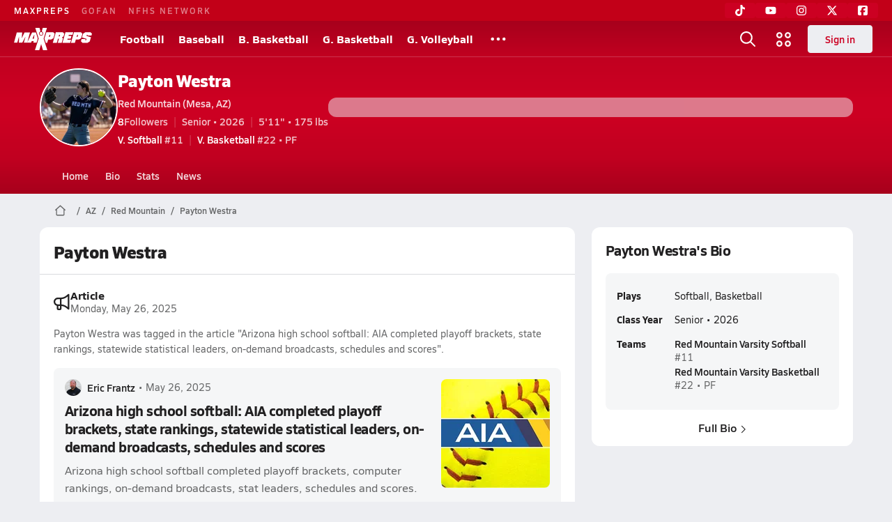

--- FILE ---
content_type: text/html; charset=utf-8
request_url: https://www.maxpreps.com/az/mesa/red-mountain-mountain-lions/athletes/payton-westra/?careerid=7q5jqm1mq3d66
body_size: 48110
content:
<!DOCTYPE html><html lang="en"><head><meta charSet="utf-8" data-next-head=""/><meta name="viewport" content="width=device-width, initial-scale=1" data-next-head=""/><meta name="robots" content="max-image-preview:large" data-next-head=""/><meta name="requestContext" content="{&quot;deviceType&quot;:&quot;desktop&quot;,&quot;appType&quot;:0}" data-next-head=""/><meta name="targeting" content="{&quot;pageMetaData&quot;:{&quot;hierarchy&quot;:&quot;career/career-home/career-home&quot;,&quot;tracking&quot;:&quot;career/career-home/career-home&quot;,&quot;pageAdUnit&quot;:&quot;career/career-home&quot;,&quot;pageType&quot;:&quot;career_home&quot;},&quot;careerId&quot;:&quot;e8458f86-ca47-44ec-a461-64d08a3ef16d&quot;,&quot;careerName&quot;:&quot;Payton Westra&quot;,&quot;schoolId&quot;:&quot;fb4704d4-ac4d-4937-81bd-94679adffca0&quot;,&quot;schoolName&quot;:&quot;Red Mountain (Mesa, AZ)&quot;,&quot;stateCode&quot;:&quot;AZ&quot;,&quot;sportName&quot;:&quot;softball&quot;,&quot;gender&quot;:&quot;girls&quot;,&quot;teamLevel&quot;:&quot;Varsity&quot;,&quot;year&quot;:&quot;24-25&quot;,&quot;season&quot;:&quot;Spring&quot;,&quot;ssid&quot;:&quot;c83852a2-0da4-44bb-8f4a-9e61bdb10f8a&quot;,&quot;content&quot;:&quot;career,career-manually-managed,career-followers,career-softball,career-basketball,career-claimed-parent,career-profile-photo,career-claimed,career-resume,career-stats,career-articles&quot;,&quot;affiliation&quot;:&quot;not-yet-calculated&quot;}" data-next-head=""/><meta name="branch:deeplink:maxpreps_context" content="career" data-next-head=""/><meta name="branch:deeplink:maxpreps_career_id" content="e8458f86-ca47-44ec-a461-64d08a3ef16d" data-next-head=""/><meta name="branch:deeplink:maxpreps_tab" content="1" data-next-head=""/><link as="image" rel="preload" href="https://image.maxpreps.io/careers/e/8/4/e8458f86-ca47-44ec-a461-64d08a3ef16d/thumbnail.jpg?version=638828560389296250" data-next-head=""/><link rel="canonical" href="https://www.maxpreps.com/az/mesa/red-mountain-mountain-lions/athletes/payton-westra/?careerid=7q5jqm1mq3d66" data-next-head=""/><title data-next-head="">Payton Westra&#x27;s Red Mountain High School Career Home</title><meta name="description" content="Check out Payton Westra&#x27;s high school sports timeline including updates while playing softball and basketball at Red Mountain High School (Mesa, AZ)." data-next-head=""/><link rel="preconnect" href="https://asset.maxpreps.io" crossorigin="anonymous"/><link rel="preconnect" href="https://asset.maxpreps.io"/><link rel="preconnect" href="https://image.maxpreps.io"/><link rel="icon" sizes="180x180" href="https://asset.maxpreps.io/includes/images/icons/xman-white-background-180x180.png"/><link rel="preload" href="https://asset.maxpreps.io/includes/font/siro_regular_macroman/siro-regular-webfont.woff2" as="font" type="font/woff2" crossorigin=""/><link rel="preload" href="https://asset.maxpreps.io/includes/font/siro_semibold_macroman/siro-semibold-webfont.woff2" as="font" type="font/woff2" crossorigin=""/><link rel="preload" href="https://asset.maxpreps.io/includes/font/siro_bold_macroman/siro-bold-webfont.woff2" as="font" type="font/woff2" crossorigin=""/><link rel="preload" href="https://asset.maxpreps.io/includes/font/siro_extrabold_macroman/siro-extrabold-webfont.woff2" as="font" type="font/woff2" crossorigin=""/><meta property="og:title" content="Payton Westra&#x27;s Red Mountain High School Career Home"/><meta property="og:description" content="Check out Payton Westra&#x27;s high school sports timeline including updates while playing softball and basketball at Red Mountain High School (Mesa, AZ)."/><meta property="og:url" content="https://www.maxpreps.com/az/mesa/red-mountain-mountain-lions/athletes/payton-westra/?careerid=7q5jqm1mq3d66"/><meta property="og:image:alt" content="Payton Westra&#x27;s Red Mountain High School Career Home"/><meta property="og:image" content="https://image.maxpreps.io/careers/e/8/4/e8458f86-ca47-44ec-a461-64d08a3ef16d/thumbnail.jpg?version=638828560389296250"/><meta property="og:image:url" content="https://image.maxpreps.io/careers/e/8/4/e8458f86-ca47-44ec-a461-64d08a3ef16d/thumbnail.jpg?version=638828560389296250"/><meta property="og:type" content="website"/><style>@font-face{font-family: Siro;src:url(https://asset.maxpreps.io/includes/font/siro_regular_macroman/siro-regular-webfont.woff2) format('woff2'),url(https://asset.maxpreps.io/includes/font/siro_regular_macroman/siro-regular-webfont.woff) format('woff');font-weight:100 499;font-style:normal;font-display:swap;}
@font-face{font-family: Siro;src:url(https://asset.maxpreps.io/includes/font/siro_semibold_macroman/siro-semibold-webfont.woff2) format('woff2'),url(https://asset.maxpreps.io/includes/font/siro_semibold_macroman/siro-semibold-webfont.woff) format('woff');font-weight:500 599;font-style:normal;font-display:swap;}
@font-face{font-family: Siro;src:url(https://asset.maxpreps.io/includes/font/siro_bold_macroman/siro-bold-webfont.woff2) format('woff2'),url(https://asset.maxpreps.io/includes/font/siro_bold_macroman/siro-bold-webfont.woff) format('woff');font-weight:600 799;font-style:normal;font-display:swap;}
@font-face{font-family: Siro;src:url(https://asset.maxpreps.io/includes/font/siro_extrabold_macroman/siro-extrabold-webfont.woff2) format('woff2'),url(https://asset.maxpreps.io/includes/font/siro_extrabold_macroman/siro-extrabold-webfont.woff) format('woff');font-weight:800 900;font-style:normal;font-display:swap;}</style><style id="static-normalize-style">/*! modern-normalize v2.0.0 | MIT License | https://github.com/sindresorhus/modern-normalize */progress,sub,sup{vertical-align:baseline}*,::after,::before{box-sizing:border-box}html{font-family:system-ui,'Segoe UI',Roboto,Helvetica,Arial,sans-serif,'Apple Color Emoji','Segoe UI Emoji';line-height:1.15;-webkit-text-size-adjust:100%;-moz-tab-size:4;tab-size:4}body{margin:0}hr{height:0;color:inherit}abbr[title]{text-decoration:underline dotted}b,strong{font-weight:bolder}code,kbd,pre,samp{font-family:ui-monospace,SFMono-Regular,Consolas,'Liberation Mono',Menlo,monospace;font-size:1em}small{font-size:80%}sub,sup{font-size:75%;line-height:0;position:relative}sub{bottom:-.25em}sup{top:-.5em}table{text-indent:0;border-color:inherit}button,input,optgroup,select,textarea{font-family:inherit;font-size:100%;line-height:1.15;margin:0}button,select{text-transform:none}[type=button],[type=reset],[type=submit],button{-webkit-appearance:button}::-moz-focus-inner{border-style:none;padding:0}:-moz-focusring{outline:ButtonText dotted 1px}:-moz-ui-invalid{box-shadow:none}legend{padding:0}::-webkit-inner-spin-button,::-webkit-outer-spin-button{height:auto}[type=search]{-webkit-appearance:textfield;outline-offset:-2px}::-webkit-search-decoration{-webkit-appearance:none}::-webkit-file-upload-button{-webkit-appearance:button;font:inherit}summary{display:list-item}</style><style id="static-fa-style">.fa-layers,.svg-inline--fa{vertical-align:-.125em;width:var(--fa-width,1.25em);height:1em}.fa-li,.svg-inline--fa.fa-li{inset-inline-start:calc(-1 * var(--fa-li-width,2em))}.fa-layers,.fa-li{text-align:center}.fa-inverse,.fa-layers-counter{color:var(--fa-inverse,#fff)}:host,:root{--fa-font-solid:normal 900 1em/1 "Font Awesome 7 Free";--fa-font-regular:normal 400 1em/1 "Font Awesome 7 Free";--fa-font-light:normal 300 1em/1 "Font Awesome 7 Pro";--fa-font-thin:normal 100 1em/1 "Font Awesome 7 Pro";--fa-font-duotone:normal 900 1em/1 "Font Awesome 7 Duotone";--fa-font-duotone-regular:normal 400 1em/1 "Font Awesome 7 Duotone";--fa-font-duotone-light:normal 300 1em/1 "Font Awesome 7 Duotone";--fa-font-duotone-thin:normal 100 1em/1 "Font Awesome 7 Duotone";--fa-font-brands:normal 400 1em/1 "Font Awesome 7 Brands";--fa-font-sharp-solid:normal 900 1em/1 "Font Awesome 7 Sharp";--fa-font-sharp-regular:normal 400 1em/1 "Font Awesome 7 Sharp";--fa-font-sharp-light:normal 300 1em/1 "Font Awesome 7 Sharp";--fa-font-sharp-thin:normal 100 1em/1 "Font Awesome 7 Sharp";--fa-font-sharp-duotone-solid:normal 900 1em/1 "Font Awesome 7 Sharp Duotone";--fa-font-sharp-duotone-regular:normal 400 1em/1 "Font Awesome 7 Sharp Duotone";--fa-font-sharp-duotone-light:normal 300 1em/1 "Font Awesome 7 Sharp Duotone";--fa-font-sharp-duotone-thin:normal 100 1em/1 "Font Awesome 7 Sharp Duotone";--fa-font-slab-regular:normal 400 1em/1 "Font Awesome 7 Slab";--fa-font-slab-press-regular:normal 400 1em/1 "Font Awesome 7 Slab Press";--fa-font-whiteboard-semibold:normal 600 1em/1 "Font Awesome 7 Whiteboard";--fa-font-thumbprint-light:normal 300 1em/1 "Font Awesome 7 Thumbprint";--fa-font-notdog-solid:normal 900 1em/1 "Font Awesome 7 Notdog";--fa-font-notdog-duo-solid:normal 900 1em/1 "Font Awesome 7 Notdog Duo";--fa-font-etch-solid:normal 900 1em/1 "Font Awesome 7 Etch";--fa-font-jelly-regular:normal 400 1em/1 "Font Awesome 7 Jelly";--fa-font-jelly-fill-regular:normal 400 1em/1 "Font Awesome 7 Jelly Fill";--fa-font-jelly-duo-regular:normal 400 1em/1 "Font Awesome 7 Jelly Duo";--fa-font-chisel-regular:normal 400 1em/1 "Font Awesome 7 Chisel"}.svg-inline--fa{box-sizing:content-box;display:var(--fa-display,inline-block);overflow:visible}.fa-layers,.fa-stack{display:inline-block}.svg-inline--fa.fa-2xs{vertical-align:.1em}.svg-inline--fa.fa-xs{vertical-align:0}.svg-inline--fa.fa-sm{vertical-align:-.0714285714em}.svg-inline--fa.fa-lg{vertical-align:-.2em}.svg-inline--fa.fa-xl{vertical-align:-.25em}.svg-inline--fa.fa-2xl{vertical-align:-.3125em}.fa-pull-left,.fa-pull-start,.svg-inline--fa .fa-pull-start,.svg-inline--fa.fa-pull-left{float:inline-start;margin-inline-end:var(--fa-pull-margin,.3em)}.fa-pull-end,.fa-pull-right,.svg-inline--fa .fa-pull-end,.svg-inline--fa.fa-pull-right{float:inline-end;margin-inline-start:var(--fa-pull-margin,.3em)}.svg-inline--fa.fa-li{width:var(--fa-li-width,2em);inset-block-start:0.25em}.fa-layers-counter,.fa-layers-text{display:inline-block;position:absolute;text-align:center}.fa-layers,.fa-ul>li{position:relative}.fa-layers .svg-inline--fa{inset:0;margin:auto;position:absolute;transform-origin:center center}.fa-layers-text{left:50%;top:50%;transform:translate(-50%,-50%);transform-origin:center center}.fa-layers-counter{background-color:var(--fa-counter-background-color,#ff253a);border-radius:var(--fa-counter-border-radius,1em);box-sizing:border-box;line-height:var(--fa-counter-line-height, 1);max-width:var(--fa-counter-max-width,5em);min-width:var(--fa-counter-min-width,1.5em);overflow:hidden;padding:var(--fa-counter-padding,.25em .5em);right:var(--fa-right,0);text-overflow:ellipsis;top:var(--fa-top,0);transform:scale(var(--fa-counter-scale,.25));transform-origin:top right}.fa-layers-bottom-right{bottom:var(--fa-bottom,0);right:var(--fa-right,0);top:auto;transform:scale(var(--fa-layers-scale,.25));transform-origin:bottom right}.fa-layers-bottom-left,.fa-layers-top-right{transform:scale(var(--fa-layers-scale,.25))}.fa-layers-bottom-left{bottom:var(--fa-bottom,0);left:var(--fa-left,0);right:auto;top:auto;transform-origin:bottom left}.fa-layers-top-right{top:var(--fa-top,0);right:var(--fa-right,0);transform-origin:top right}.fa-layers-top-left{left:var(--fa-left,0);right:auto;top:var(--fa-top,0);transform:scale(var(--fa-layers-scale,.25));transform-origin:top left}.fa-1x{font-size:1em}.fa-2x{font-size:2em}.fa-3x{font-size:3em}.fa-4x{font-size:4em}.fa-5x{font-size:5em}.fa-6x{font-size:6em}.fa-7x{font-size:7em}.fa-8x{font-size:8em}.fa-9x{font-size:9em}.fa-10x{font-size:10em}.fa-2xs{font-size:calc(10 / 16 * 1em);line-height:calc(1 / 10 * 1em);vertical-align:calc((6 / 10 - .375) * 1em)}.fa-xs{font-size:calc(12 / 16 * 1em);line-height:calc(1 / 12 * 1em);vertical-align:calc((6 / 12 - .375) * 1em)}.fa-sm{font-size:calc(14 / 16 * 1em);line-height:calc(1 / 14 * 1em);vertical-align:calc((6 / 14 - .375) * 1em)}.fa-lg{font-size:calc(20 / 16 * 1em);line-height:calc(1 / 20 * 1em);vertical-align:calc((6 / 20 - .375) * 1em)}.fa-xl{font-size:calc(24 / 16 * 1em);line-height:calc(1 / 24 * 1em);vertical-align:calc((6 / 24 - .375) * 1em)}.fa-2xl{font-size:calc(32 / 16 * 1em);line-height:calc(1 / 32 * 1em);vertical-align:calc((6 / 32 - .375) * 1em)}.fa-width-auto{--fa-width:auto}.fa-fw,.fa-width-fixed{--fa-width:1.25em}.fa-ul{list-style-type:none;margin-inline-start:var(--fa-li-margin,2.5em);padding-inline-start:0}.fa-li{position:absolute;width:var(--fa-li-width,2em);line-height:inherit}.fa-border{border-color:var(--fa-border-color,#eee);border-radius:var(--fa-border-radius,.1em);border-style:var(--fa-border-style,solid);border-width:var(--fa-border-width,.0625em);box-sizing:var(--fa-border-box-sizing,content-box);padding:var(--fa-border-padding,.1875em .25em)}.fa-spin{animation-name:fa-spin;animation-delay:var(--fa-animation-delay, 0s);animation-direction:var(--fa-animation-direction,normal);animation-duration:var(--fa-animation-duration, 2s);animation-iteration-count:var(--fa-animation-iteration-count,infinite);animation-timing-function:var(--fa-animation-timing,linear)}@media (prefers-reduced-motion:reduce){.fa-spin{animation:none!important;transition:none!important}}@keyframes fa-spin{0%{transform:rotate(0)}100%{transform:rotate(360deg)}}.fa-rotate-90{transform:rotate(90deg)}.fa-rotate-180{transform:rotate(180deg)}.fa-rotate-270{transform:rotate(270deg)}.fa-flip-horizontal{transform:scale(-1,1)}.fa-flip-vertical{transform:scale(1,-1)}.fa-flip-both,.fa-flip-horizontal.fa-flip-vertical{transform:scale(-1,-1)}.fa-rotate-by{transform:rotate(var(--fa-rotate-angle,0))}.svg-inline--fa .fa-primary{fill:var(--fa-primary-color,currentColor);opacity:var(--fa-primary-opacity, 1)}.svg-inline--fa .fa-secondary,.svg-inline--fa.fa-swap-opacity .fa-primary{opacity:var(--fa-secondary-opacity, .4)}.svg-inline--fa .fa-secondary{fill:var(--fa-secondary-color,currentColor)}.svg-inline--fa.fa-swap-opacity .fa-secondary{opacity:var(--fa-primary-opacity, 1)}.svg-inline--fa mask .fa-primary,.svg-inline--fa mask .fa-secondary{fill:black}.svg-inline--fa.fa-inverse{fill:var(--fa-inverse,#fff)}.fa-stack{height:2em;line-height:2em;position:relative;vertical-align:middle;width:2.5em}.svg-inline--fa.fa-stack-1x{--fa-width:1.25em;height:1em;width:var(--fa-width)}.svg-inline--fa.fa-stack-2x{--fa-width:2.5em;height:2em;width:var(--fa-width)}.fa-stack-1x,.fa-stack-2x{inset:0;margin:auto;position:absolute;z-index:var(--fa-stack-z-index,auto)}</style><style id="static-mp-style">*{margin:0;padding:0;border:0;font:inherit;vertical-align:baseline}html{scroll-behavior:smooth}article,aside,details,figcaption,figure,footer,header,hgroup,menu,nav,section{display:block}body{font-family:Siro,Arial,Helvetica,sans-serif!important;font-variant:normal;font-size:14px;}ol,ul{list-style:none}blockquote,q{quotes:none}blockquote::after,blockquote::before,q::after,q::before{content:'';content:none}table{border-collapse:collapse;border-spacing:0}button{cursor:pointer}a{text-decoration:none}#onetrust-consent-sdk{pointer-events:initial;}.sr-only{position:absolute;width:1px;height:1px;padding:0;margin:-1px;overflow:hidden;clip:rect(0,0,0,0);white-space:nowrap;border-width:0}</style><style id="dynamic-mp-style"> :root { --font-weight-regular:400;--font-weight-semibold:500;--font-weight-bold:700;--font-weight-heavy:800;--line-height-none:1;--line-height-normal:1.3;--line-height-comfy:1.6;--spacing-25:4px;--spacing-50:8px;--spacing-75:12px;--spacing-100:16px;--spacing-125:20px;--spacing-150:24px;--spacing-200:32px;--spacing-250:40px;--spacing-300:48px;--spacing-400:64px;--spacing-600:96px;--spacing-800:128px; accent-color:#E10500; } .heading_500_xbold {font-size:80px;line-height:var(--line-height-normal);font-weight:var(--font-weight-heavy); letter-spacing: -0.03rem; }.heading_300_xbold {font-size:48px;line-height:var(--line-height-normal);font-weight:var(--font-weight-heavy); letter-spacing: -0.03rem; }.heading_200_xbold {font-size:32px;line-height:var(--line-height-normal);font-weight:var(--font-weight-heavy); letter-spacing: -0.03rem; }.heading_150_xbold {font-size:24px;line-height:var(--line-height-normal);font-weight:var(--font-weight-heavy); letter-spacing: -0.03rem; }.heading_125_bold {font-size:20px;line-height:var(--line-height-normal);font-weight:var(--font-weight-bold); letter-spacing: -0.03rem; }.heading_100_bold {font-size:16px;line-height:var(--line-height-normal);font-weight:var(--font-weight-bold); }.heading_90_bold {font-size:14px;line-height:var(--line-height-normal);font-weight:var(--font-weight-bold); }.heading_75_bold {font-size:12px;line-height:var(--line-height-normal);font-weight:var(--font-weight-bold); }.heading_125_semibold {font-size:20px;line-height:var(--line-height-normal);font-weight:var(--font-weight-semibold); letter-spacing: -0.03rem; }.heading_100_semibold {font-size:16px;line-height:var(--line-height-normal);font-weight:var(--font-weight-semibold); }.heading_90_semibold {font-size:14px;line-height:var(--line-height-normal);font-weight:var(--font-weight-semibold); }.heading_75_semibold {font-size:12px;line-height:var(--line-height-normal);font-weight:var(--font-weight-semibold); }.body_110_reg {font-size:18px;line-height:var(--line-height-comfy);font-weight:var(--font-weight-regular); }.body_100_reg {font-size:16px;line-height:var(--line-height-comfy);font-weight:var(--font-weight-regular); }.body_90_reg {font-size:14px;line-height:var(--line-height-comfy);font-weight:var(--font-weight-regular); }.action_100_semibold {font-size:16px;line-height:var(--line-height-normal);font-weight:var(--font-weight-semibold); }.action_90_semibold {font-size:14px;line-height:var(--line-height-normal);font-weight:var(--font-weight-semibold); }.action_75_semibold {font-size:12px;line-height:var(--line-height-normal);font-weight:var(--font-weight-semibold); }.detail_125_reg {font-size:20px;line-height:var(--line-height-normal);font-weight:var(--font-weight-regular); letter-spacing: -0.03rem; }.detail_100_reg {font-size:16px;line-height:var(--line-height-normal);font-weight:var(--font-weight-regular); }.detail_90_reg {font-size:14px;line-height:var(--line-height-normal);font-weight:var(--font-weight-regular); }.detail_75_reg {font-size:12px;line-height:var(--line-height-normal);font-weight:var(--font-weight-regular); }.detail_125_bold {font-size:20px;line-height:var(--line-height-normal);font-weight:var(--font-weight-bold); letter-spacing: -0.03rem; }.detail_100_bold {font-size:16px;line-height:var(--line-height-normal);font-weight:var(--font-weight-bold); }.detail_90_bold {font-size:14px;line-height:var(--line-height-normal);font-weight:var(--font-weight-bold); }.detail_75_bold {font-size:12px;line-height:var(--line-height-normal);font-weight:var(--font-weight-bold); } .card-padding { padding: var(--spacing-125); } .card-padding-x { padding: 0 var(--spacing-125); } .card-margin-y { margin: var(--spacing-100) 0; } body { color: #212021; background-color: #EDEEF2; font-weight:var(--font-weight-regular); line-height:var(--line-height-normal); }</style><script id="bb-init-script">(function(a,d){
  var w=window,b='BidBarrel',q='queue';w[b]=w[b]?w[b]:{};w[b][q]=w[b][q]?w[b][q]:[];
  a.forEach(function(z){w[b][z]=function(){var c=arguments;w[b][q].push(function(r){w[b][z].apply(w[b],c);r()})}});
  if(d){var p=document,t='script',f=p.getElementsByTagName(t)[0];s=p.createElement(t);s.async=!0;s.id=b.toLowerCase();s.src=d;if(!f)f=p.head;f.parentNode.insertBefore(s,f)};
})(['auction','initialize','on','destroySlots','destroyAllSlots','setConfig'],null);

(function() {
  const a = document.cookie.match('(^|;)\\s*MemberName\\s*=\\s*([^;]+)');

  var l = localStorage;

  if (a && a.length === 3) {
    var m = new URLSearchParams(a.pop());
    
    const tfcd = !!parseInt(m.get('tfcd') || '0');
    l.setItem('_BB.tfcd', tfcd.toString());
    
    const hash = m.get('email');
    if(hash) l.setItem('_BB.eid', hash);
    else l.removeItem('_BB.eid');
  }
  else {
    l.setItem('_BB.tfcd', '0');
    l.removeItem('_BB.eid');
  }
})()</script><script id="tealium-init-script">
  var utag_data = utag_data || {};
  utag_data.pageUrl = window.location.href;
</script><script id="ld+json" type="application/ld+json">{"@context":"https://schema.org","@type":"ProfilePage","dateCreated":"2023-02-20T01:25:00+00:00","dateModified":"2025-05-14T21:47:18+00:00","mainEntity":{"@type":"Person","name":" Payton Westra","image":{"@type":"ImageObject","url":"https://image.maxpreps.io/careers/e/8/4/e8458f86-ca47-44ec-a461-64d08a3ef16d/thumbnail.jpg?version=638828560389296250"},"url":"https://www.maxpreps.com/az/mesa/red-mountain-mountain-lions/athletes/payton-westra/?careerid=7q5jqm1mq3d66","address":{"@type":"PostalAddress","name":"Red Mountain High School","telephone":"(480) 472-8000","addressCountry":"US","addressLocality":"Mesa","addressRegion":"AZ","postalCode":"85207-3803","streetAddress":"7301 E Brown Rd"},"affiliation":{"@type":"HighSchool","url":"https://www.maxpreps.com/az/mesa/red-mountain-mountain-lions/"},"gender":"https://schema.org/Male","height":{"@type":"QuantitativeValue","unitText":"in","value":71},"memberOf":{"@type":"Organization","url":"https://www.maxpreps.com/az/mesa/red-mountain-mountain-lions/basketball/girls/22-23/schedule/"},"performerIn":[{"@type":"SportsEvent","name":"Florence at Red Mountain","description":"On 11/21, the Florence varsity basketball team lost their neutral tournament game against Red Mountain (Mesa, AZ) by a score of 51-22.","image":{"@type":"ImageObject","url":"https://image.maxpreps.io/school-mascot/f/b/4/fb4704d4-ac4d-4937-81bd-94679adffca0.gif?version=635198328600000000&width=1024&height=1024"},"potentialAction":{"@type":"PlayAction","name":"Basketball game"},"url":"https://www.maxpreps.com/games/11-21-2022/girls-basketball-22-23/florence-vs-red-mountain.htm?c=EOm5TlIrOE6Aa1CQPzBVPA","endDate":"2022-11-22T01:15:00+00:00","eventStatus":"https://schema.org/EventScheduled","location":{"@type":"Place","name":"Red Mountain","address":{"@type":"PostalAddress","addressCountry":"US","addressLocality":"Mesa","addressRegion":"AZ","postalCode":"85207-3803","streetAddress":"7301 E Brown Rd "}},"startDate":"2022-11-22T00:00:00+00:00","awayTeam":{"@type":"SportsTeam","name":"Florence High School","url":"https://www.maxpreps.com/az/florence/florence-gophers/basketball/girls/22-23/schedule/","sport":"Basketball"},"homeTeam":{"@type":"SportsTeam","name":"Red Mountain High School","url":"https://www.maxpreps.com/az/mesa/red-mountain-mountain-lions/basketball/girls/22-23/schedule/","sport":"Basketball"},"sport":"Basketball"},{"@type":"SportsEvent","name":"Red Mountain at Coronado","description":"On 11/22, the Red Mountain varsity basketball team won their neutral tournament game against Coronado (Scottsdale, AZ) by a score of 55-8.","image":{"@type":"ImageObject","url":"https://image.maxpreps.io/school-mascot/2/3/6/236a2d60-6faa-46c7-868d-42a3bf0ea502.gif?version=636608628600000000&width=1024&height=1024"},"potentialAction":{"@type":"PlayAction","name":"Basketball game"},"url":"https://www.maxpreps.com/games/11-22-2022/girls-basketball-22-23/coronado-vs-red-mountain.htm?c=WNiENeoJMUGnFWy84aCaSA","endDate":"2022-11-23T01:15:00+00:00","eventStatus":"https://schema.org/EventScheduled","location":{"@type":"Place","name":"Coronado","address":{"@type":"PostalAddress","addressCountry":"US","addressLocality":"Scottsdale","addressRegion":"AZ","postalCode":"85257","streetAddress":"7501 E. Virginia Ave "}},"startDate":"2022-11-23T00:00:00+00:00","awayTeam":{"@type":"SportsTeam","name":"Red Mountain High School","url":"https://www.maxpreps.com/az/mesa/red-mountain-mountain-lions/basketball/girls/22-23/schedule/","sport":"Basketball"},"homeTeam":{"@type":"SportsTeam","name":"Coronado High School","url":"https://www.maxpreps.com/az/scottsdale/coronado-dons/basketball/girls/22-23/schedule/","sport":"Basketball"},"sport":"Basketball"},{"@type":"SportsEvent","name":"Casa Grande at Red Mountain","description":"On 11/23, the Casa Grande varsity basketball team lost their neutral tournament game against Red Mountain (Mesa, AZ) by a score of 59-14.","image":{"@type":"ImageObject","url":"https://image.maxpreps.io/school-mascot/f/b/4/fb4704d4-ac4d-4937-81bd-94679adffca0.gif?version=635198328600000000&width=1024&height=1024"},"potentialAction":{"@type":"PlayAction","name":"Basketball game"},"url":"https://www.maxpreps.com/games/11-23-2022/girls-basketball-22-23/casa-grande-vs-red-mountain.htm?c=J48JzUUnNEO8M4HBBoMLeA","endDate":"2022-11-24T01:00:00+00:00","eventStatus":"https://schema.org/EventScheduled","location":{"@type":"Place","name":"Red Mountain","address":{"@type":"PostalAddress","addressCountry":"US","addressLocality":"Mesa","addressRegion":"AZ","postalCode":"85207-3803","streetAddress":"7301 E Brown Rd "}},"startDate":"2022-11-23T23:45:00+00:00","awayTeam":{"@type":"SportsTeam","name":"Casa Grande High School","url":"https://www.maxpreps.com/az/casa-grande/casa-grande-cougars/basketball/girls/22-23/schedule/","sport":"Basketball"},"homeTeam":{"@type":"SportsTeam","name":"Red Mountain High School","url":"https://www.maxpreps.com/az/mesa/red-mountain-mountain-lions/basketball/girls/22-23/schedule/","sport":"Basketball"},"sport":"Basketball"},{"@type":"SportsEvent","name":"Casa Grande at Red Mountain","description":"On 11/25, the Casa Grande varsity basketball team lost their neutral tournament game against Red Mountain (Mesa, AZ) by a score of 56-25.","image":{"@type":"ImageObject","url":"https://image.maxpreps.io/school-mascot/f/b/4/fb4704d4-ac4d-4937-81bd-94679adffca0.gif?version=635198328600000000&width=1024&height=1024"},"potentialAction":{"@type":"PlayAction","name":"Basketball game"},"url":"https://www.maxpreps.com/games/11-25-2022/girls-basketball-22-23/casa-grande-vs-red-mountain.htm?c=LKopMCQ_ZUChpF4fZICyuA","endDate":"2022-11-25T21:00:00+00:00","eventStatus":"https://schema.org/EventScheduled","location":{"@type":"Place","name":"Red Mountain","address":{"@type":"PostalAddress","addressCountry":"US","addressLocality":"Mesa","addressRegion":"AZ","postalCode":"85207-3803","streetAddress":"7301 E Brown Rd "}},"startDate":"2022-11-25T19:45:00+00:00","awayTeam":{"@type":"SportsTeam","name":"Casa Grande High School","url":"https://www.maxpreps.com/az/casa-grande/casa-grande-cougars/basketball/girls/22-23/schedule/","sport":"Basketball"},"homeTeam":{"@type":"SportsTeam","name":"Red Mountain High School","url":"https://www.maxpreps.com/az/mesa/red-mountain-mountain-lions/basketball/girls/22-23/schedule/","sport":"Basketball"},"sport":"Basketball"},{"@type":"SportsEvent","name":"Rincon/University at Red Mountain","description":"On 11/29, the Rincon/University varsity basketball team lost their away non-conference game against Red Mountain (Mesa, AZ) by a score of 52-28.","image":{"@type":"ImageObject","url":"https://image.maxpreps.io/school-mascot/f/b/4/fb4704d4-ac4d-4937-81bd-94679adffca0.gif?version=635198328600000000&width=1024&height=1024"},"potentialAction":{"@type":"PlayAction","name":"Basketball game"},"url":"https://www.maxpreps.com/games/11-29-2022/girls-basketball-22-23/red-mountain-vs-rincon-university.htm?c=niswAQVDs0mryPaFehYC6g","endDate":"2022-11-30T03:15:00+00:00","eventStatus":"https://schema.org/EventScheduled","location":{"@type":"Place","name":"Red Mountain","address":{"@type":"PostalAddress","addressCountry":"US","addressLocality":"Mesa","addressRegion":"AZ","postalCode":"85207-3803","streetAddress":"7301 E Brown Rd "}},"startDate":"2022-11-30T02:00:00+00:00","awayTeam":{"@type":"SportsTeam","name":"Rincon/University","url":"https://www.maxpreps.com/az/tucson/rincon-university-rangers/basketball/girls/22-23/schedule/","sport":"Basketball"},"homeTeam":{"@type":"SportsTeam","name":"Red Mountain High School","url":"https://www.maxpreps.com/az/mesa/red-mountain-mountain-lions/basketball/girls/22-23/schedule/","sport":"Basketball"},"sport":"Basketball"},{"@type":"SportsEvent","name":"Red Mountain at Combs","description":"On 12/1, the Red Mountain varsity basketball team won their away non-conference game against Combs (San Tan Valley, AZ) by a score of 55-20.","image":{"@type":"ImageObject","url":"https://image.maxpreps.io/school-mascot/2/0/6/206c1c56-58bc-4094-bad2-163cd56ad8d8.gif?version=636900726000000000&width=1024&height=1024"},"potentialAction":{"@type":"PlayAction","name":"Basketball game"},"url":"https://www.maxpreps.com/games/12-01-2022/girls-basketball-22-23/combs-vs-red-mountain.htm?c=V0RLg3xcJ0K6klwC01tGlw","endDate":"2022-12-02T03:15:00+00:00","eventStatus":"https://schema.org/EventScheduled","location":{"@type":"Place","name":"Combs","address":{"@type":"PostalAddress","addressCountry":"US","addressLocality":"San Tan Valley","addressRegion":"AZ","postalCode":"85140","streetAddress":"2505 E Germann Road "}},"startDate":"2022-12-02T02:00:00+00:00","awayTeam":{"@type":"SportsTeam","name":"Red Mountain High School","url":"https://www.maxpreps.com/az/mesa/red-mountain-mountain-lions/basketball/girls/22-23/schedule/","sport":"Basketball"},"homeTeam":{"@type":"SportsTeam","name":"Combs High School","url":"https://www.maxpreps.com/az/san-tan-valley/combs-coyotes/basketball/girls/22-23/schedule/","sport":"Basketball"},"sport":"Basketball"},{"@type":"SportsEvent","name":"Corona del Sol at Red Mountain","description":"On 12/6, the Corona del Sol varsity basketball team won their away non-conference game against Red Mountain (Mesa, AZ) by a score of 47-37.","image":{"@type":"ImageObject","url":"https://image.maxpreps.io/school-mascot/f/b/4/fb4704d4-ac4d-4937-81bd-94679adffca0.gif?version=635198328600000000&width=1024&height=1024"},"potentialAction":{"@type":"PlayAction","name":"Basketball game"},"url":"https://www.maxpreps.com/games/12-06-2022/girls-basketball-22-23/corona-del-sol-vs-red-mountain.htm?c=wtuirHOA6E2qVCNOvExMnA","endDate":"2022-12-07T02:15:00+00:00","eventStatus":"https://schema.org/EventScheduled","location":{"@type":"Place","name":"Red Mountain","address":{"@type":"PostalAddress","addressCountry":"US","addressLocality":"Mesa","addressRegion":"AZ","postalCode":"85207-3803","streetAddress":"7301 E Brown Rd "}},"startDate":"2022-12-07T01:00:00+00:00","awayTeam":{"@type":"SportsTeam","name":"Corona del Sol High School","url":"https://www.maxpreps.com/az/tempe/corona-del-sol-aztecs/basketball/girls/22-23/schedule/","sport":"Basketball"},"homeTeam":{"@type":"SportsTeam","name":"Red Mountain High School","url":"https://www.maxpreps.com/az/mesa/red-mountain-mountain-lions/basketball/girls/22-23/schedule/","sport":"Basketball"},"sport":"Basketball"},{"@type":"SportsEvent","name":"Alhambra at Red Mountain","description":"On 12/8, the Alhambra varsity basketball team lost their away non-conference game against Red Mountain (Mesa, AZ) by a score of 52-10.","image":{"@type":"ImageObject","url":"https://image.maxpreps.io/school-mascot/f/b/4/fb4704d4-ac4d-4937-81bd-94679adffca0.gif?version=635198328600000000&width=1024&height=1024"},"potentialAction":{"@type":"PlayAction","name":"Basketball game"},"url":"https://www.maxpreps.com/games/12-08-2022/girls-basketball-22-23/alhambra-vs-red-mountain.htm?c=ykk1Kw-AwUmsp9g3fgAJ-w","endDate":"2022-12-09T03:15:00+00:00","eventStatus":"https://schema.org/EventScheduled","location":{"@type":"Place","name":"Red Mountain","address":{"@type":"PostalAddress","addressCountry":"US","addressLocality":"Mesa","addressRegion":"AZ","postalCode":"85207-3803","streetAddress":"7301 E Brown Rd "}},"startDate":"2022-12-09T02:00:00+00:00","awayTeam":{"@type":"SportsTeam","name":"Alhambra High School","url":"https://www.maxpreps.com/az/phoenix/alhambra-lions/basketball/girls/22-23/schedule/","sport":"Basketball"},"homeTeam":{"@type":"SportsTeam","name":"Red Mountain High School","url":"https://www.maxpreps.com/az/mesa/red-mountain-mountain-lions/basketball/girls/22-23/schedule/","sport":"Basketball"},"sport":"Basketball"},{"@type":"SportsEvent","name":"Red Mountain at Chandler","description":"On 12/9, the Red Mountain varsity basketball team lost their away non-conference game against Chandler (AZ) by a score of 52-43.","image":{"@type":"ImageObject","url":"https://image.maxpreps.io/school-mascot/f/7/f/f7f28f64-f921-47ae-a443-b8ae1016df79.gif?version=634020082200000000&width=1024&height=1024"},"potentialAction":{"@type":"PlayAction","name":"Basketball game"},"url":"https://www.maxpreps.com/games/12-09-2022/girls-basketball-22-23/chandler-vs-red-mountain.htm?c=KX0V9o7c8EyAF4TtanJp6A","endDate":"2022-12-10T03:15:00+00:00","eventStatus":"https://schema.org/EventScheduled","location":{"@type":"Place","name":"Chandler","address":{"@type":"PostalAddress","addressCountry":"US","addressLocality":"Chandler","addressRegion":"AZ","postalCode":"85225-4578","streetAddress":"350 N Arizona Ave "}},"startDate":"2022-12-10T02:00:00+00:00","awayTeam":{"@type":"SportsTeam","name":"Red Mountain High School","url":"https://www.maxpreps.com/az/mesa/red-mountain-mountain-lions/basketball/girls/22-23/schedule/","sport":"Basketball"},"homeTeam":{"@type":"SportsTeam","name":"Chandler High School","url":"https://www.maxpreps.com/az/chandler/chandler-wolves/basketball/girls/22-23/schedule/","sport":"Basketball"},"sport":"Basketball"},{"@type":"SportsEvent","name":"Maryvale at Red Mountain","description":"On 12/12, the Maryvale varsity basketball team lost their away non-conference game against Red Mountain (Mesa, AZ) by a score of 74-10.","image":{"@type":"ImageObject","url":"https://image.maxpreps.io/school-mascot/f/b/4/fb4704d4-ac4d-4937-81bd-94679adffca0.gif?version=635198328600000000&width=1024&height=1024"},"potentialAction":{"@type":"PlayAction","name":"Basketball game"},"url":"https://www.maxpreps.com/games/12-12-2022/girls-basketball-22-23/maryvale-vs-red-mountain.htm?c=p8CnYer6CkixGOZf-TkTjQ","endDate":"2022-12-13T03:15:00+00:00","eventStatus":"https://schema.org/EventScheduled","location":{"@type":"Place","name":"Red Mountain","address":{"@type":"PostalAddress","addressCountry":"US","addressLocality":"Mesa","addressRegion":"AZ","postalCode":"85207-3803","streetAddress":"7301 E Brown Rd "}},"startDate":"2022-12-13T02:00:00+00:00","awayTeam":{"@type":"SportsTeam","name":"Maryvale High School","url":"https://www.maxpreps.com/az/phoenix/maryvale-panthers/basketball/girls/22-23/schedule/","sport":"Basketball"},"homeTeam":{"@type":"SportsTeam","name":"Red Mountain High School","url":"https://www.maxpreps.com/az/mesa/red-mountain-mountain-lions/basketball/girls/22-23/schedule/","sport":"Basketball"},"sport":"Basketball"},{"@type":"SportsEvent","name":"Mesa at Red Mountain","description":"On 12/14, the Mesa varsity basketball team won their away conference game against Red Mountain (Mesa, AZ) by a score of 62-51.","image":{"@type":"ImageObject","url":"https://image.maxpreps.io/school-mascot/f/b/4/fb4704d4-ac4d-4937-81bd-94679adffca0.gif?version=635198328600000000&width=1024&height=1024"},"potentialAction":{"@type":"PlayAction","name":"Basketball game"},"url":"https://www.maxpreps.com/games/12-14-2022/girls-basketball-22-23/mesa-vs-red-mountain.htm?c=UjDXuCNaIEKIvt1nS38yzQ","endDate":"2022-12-15T03:15:00+00:00","eventStatus":"https://schema.org/EventScheduled","location":{"@type":"Place","name":"Red Mountain","address":{"@type":"PostalAddress","addressCountry":"US","addressLocality":"Mesa","addressRegion":"AZ","postalCode":"85207-3803","streetAddress":"7301 E Brown Rd "}},"startDate":"2022-12-15T02:00:00+00:00","awayTeam":{"@type":"SportsTeam","name":"Mesa High School","url":"https://www.maxpreps.com/az/mesa/mesa-jackrabbits/basketball/girls/22-23/schedule/","sport":"Basketball"},"homeTeam":{"@type":"SportsTeam","name":"Red Mountain High School","url":"https://www.maxpreps.com/az/mesa/red-mountain-mountain-lions/basketball/girls/22-23/schedule/","sport":"Basketball"},"sport":"Basketball"},{"@type":"SportsEvent","name":"Valley Vista at Red Mountain","description":"On 12/28, the Valley Vista varsity basketball team won their neutral tournament game against Red Mountain (Mesa, AZ) by a score of 77-44.","image":{"@type":"ImageObject","url":"https://image.maxpreps.io/school-mascot/f/b/4/fb4704d4-ac4d-4937-81bd-94679adffca0.gif?version=635198328600000000&width=1024&height=1024"},"potentialAction":{"@type":"PlayAction","name":"Basketball game"},"url":"https://www.maxpreps.com/games/12-28-2022/girls-basketball-22-23/red-mountain-vs-valley-vista.htm?c=XT6kb98CWUCW-3BWKQkdaA","endDate":"2022-12-29T03:15:00+00:00","eventStatus":"https://schema.org/EventScheduled","location":{"@type":"Place","name":"Red Mountain","address":{"@type":"PostalAddress","addressCountry":"US","addressLocality":"Mesa","addressRegion":"AZ","postalCode":"85207-3803","streetAddress":"7301 E Brown Rd "}},"startDate":"2022-12-29T02:00:00+00:00","awayTeam":{"@type":"SportsTeam","name":"Valley Vista High School","url":"https://www.maxpreps.com/az/surprise/valley-vista-monsoon/basketball/girls/22-23/schedule/","sport":"Basketball"},"homeTeam":{"@type":"SportsTeam","name":"Red Mountain High School","url":"https://www.maxpreps.com/az/mesa/red-mountain-mountain-lions/basketball/girls/22-23/schedule/","sport":"Basketball"},"sport":"Basketball"},{"@type":"SportsEvent","name":"San Carlos at Red Mountain","description":"On 12/29, the San Carlos varsity basketball team won their neutral tournament game against Red Mountain (Mesa, AZ) by a score of 49-32.","image":{"@type":"ImageObject","url":"https://image.maxpreps.io/school-mascot/f/b/4/fb4704d4-ac4d-4937-81bd-94679adffca0.gif?version=635198328600000000&width=1024&height=1024"},"potentialAction":{"@type":"PlayAction","name":"Basketball game"},"url":"https://www.maxpreps.com/games/12-29-2022/girls-basketball-22-23/red-mountain-vs-san-carlos.htm?c=Igy91mkboEqlCE2x8q1EAQ","endDate":"2022-12-29T18:45:00+00:00","eventStatus":"https://schema.org/EventScheduled","location":{"@type":"Place","name":"Red Mountain","address":{"@type":"PostalAddress","addressCountry":"US","addressLocality":"Mesa","addressRegion":"AZ","postalCode":"85207-3803","streetAddress":"7301 E Brown Rd "}},"startDate":"2022-12-29T17:30:00+00:00","awayTeam":{"@type":"SportsTeam","name":"San Carlos High School","url":"https://www.maxpreps.com/az/san-carlos/san-carlos-braves/basketball/girls/22-23/schedule/","sport":"Basketball"},"homeTeam":{"@type":"SportsTeam","name":"Red Mountain High School","url":"https://www.maxpreps.com/az/mesa/red-mountain-mountain-lions/basketball/girls/22-23/schedule/","sport":"Basketball"},"sport":"Basketball"},{"@type":"SportsEvent","name":"Pusch Ridge Christian Academy at Red Mountain","description":"On 12/29, the Pusch Ridge Christian Academy varsity basketball team won their neutral tournament game against Red Mountain (Mesa, AZ) by a score of 40-32.","image":{"@type":"ImageObject","url":"https://image.maxpreps.io/school-mascot/f/b/4/fb4704d4-ac4d-4937-81bd-94679adffca0.gif?version=635198328600000000&width=1024&height=1024"},"potentialAction":{"@type":"PlayAction","name":"Basketball game"},"url":"https://www.maxpreps.com/games/12-29-2022/girls-basketball-22-23/pusch-ridge-christian-academy-vs-red-mountain.htm?c=ZV8zW3POlUG2c-T-rFApNw","endDate":"2022-12-29T23:15:00+00:00","eventStatus":"https://schema.org/EventScheduled","location":{"@type":"Place","name":"Red Mountain","address":{"@type":"PostalAddress","addressCountry":"US","addressLocality":"Mesa","addressRegion":"AZ","postalCode":"85207-3803","streetAddress":"7301 E Brown Rd "}},"startDate":"2022-12-29T22:00:00+00:00","awayTeam":{"@type":"SportsTeam","name":"Pusch Ridge Christian Academy","url":"https://www.maxpreps.com/az/tucson/pusch-ridge-christian-academy-lions/basketball/girls/22-23/schedule/","sport":"Basketball"},"homeTeam":{"@type":"SportsTeam","name":"Red Mountain High School","url":"https://www.maxpreps.com/az/mesa/red-mountain-mountain-lions/basketball/girls/22-23/schedule/","sport":"Basketball"},"sport":"Basketball"},{"@type":"SportsEvent","name":"Blue Ridge at Red Mountain","description":"On 12/30, the Blue Ridge varsity basketball team lost their neutral tournament game against Red Mountain (Mesa, AZ) by a score of 45-33.","image":{"@type":"ImageObject","url":"https://image.maxpreps.io/school-mascot/f/b/4/fb4704d4-ac4d-4937-81bd-94679adffca0.gif?version=635198328600000000&width=1024&height=1024"},"potentialAction":{"@type":"PlayAction","name":"Basketball game"},"url":"https://www.maxpreps.com/games/12-30-2022/girls-basketball-22-23/blue-ridge-vs-red-mountain.htm?c=eXBpXMocAkGAFNGF2Q1V2g","endDate":"2022-12-30T20:15:00+00:00","eventStatus":"https://schema.org/EventScheduled","location":{"@type":"Place","name":"Red Mountain","address":{"@type":"PostalAddress","addressCountry":"US","addressLocality":"Mesa","addressRegion":"AZ","postalCode":"85207-3803","streetAddress":"7301 E Brown Rd "}},"startDate":"2022-12-30T19:00:00+00:00","awayTeam":{"@type":"SportsTeam","name":"Blue Ridge High School","url":"https://www.maxpreps.com/az/lakeside/blue-ridge-yellow-jackets/basketball/girls/22-23/schedule/","sport":"Basketball"},"homeTeam":{"@type":"SportsTeam","name":"Red Mountain High School","url":"https://www.maxpreps.com/az/mesa/red-mountain-mountain-lions/basketball/girls/22-23/schedule/","sport":"Basketball"},"sport":"Basketball"},{"@type":"SportsEvent","name":"Red Mountain at Highland","description":"On 1/10, the Red Mountain varsity basketball team lost their away non-conference game against Highland (Gilbert, AZ) by a score of 48-42.","image":{"@type":"ImageObject","url":"https://image.maxpreps.io/school-mascot/0/f/1/0f106205-d62c-434c-a67b-2d3c0d416e35.gif?version=637977192000000000&width=1024&height=1024"},"potentialAction":{"@type":"PlayAction","name":"Basketball game"},"url":"https://www.maxpreps.com/games/01-10-2023/girls-basketball-22-23/highland-vs-red-mountain.htm?c=JCasjODWwEeQQWQTU39MpQ","endDate":"2023-01-11T02:15:00+00:00","eventStatus":"https://schema.org/EventScheduled","location":{"@type":"Place","name":"Highland","address":{"@type":"PostalAddress","addressCountry":"US","addressLocality":"Gilbert","addressRegion":"AZ","postalCode":"85234","streetAddress":"4301 E Guadalupe Rd "}},"startDate":"2023-01-11T01:00:00+00:00","awayTeam":{"@type":"SportsTeam","name":"Red Mountain High School","url":"https://www.maxpreps.com/az/mesa/red-mountain-mountain-lions/basketball/girls/22-23/schedule/","sport":"Basketball"},"homeTeam":{"@type":"SportsTeam","name":"Highland High School","url":"https://www.maxpreps.com/az/gilbert/highland-hawks/basketball/girls/22-23/schedule/","sport":"Basketball"},"sport":"Basketball"},{"@type":"SportsEvent","name":"Dobson at Red Mountain","description":"On 1/12, the Dobson varsity basketball team won their away conference game against Red Mountain (Mesa, AZ) by a score of 38-16.","image":{"@type":"ImageObject","url":"https://image.maxpreps.io/school-mascot/f/b/4/fb4704d4-ac4d-4937-81bd-94679adffca0.gif?version=635198328600000000&width=1024&height=1024"},"potentialAction":{"@type":"PlayAction","name":"Basketball game"},"url":"https://www.maxpreps.com/games/01-12-2023/girls-basketball-22-23/dobson-vs-red-mountain.htm?c=p1fIubkXKEmcCVa37_VYeg","endDate":"2023-01-13T03:15:00+00:00","eventStatus":"https://schema.org/EventScheduled","location":{"@type":"Place","name":"Red Mountain","address":{"@type":"PostalAddress","addressCountry":"US","addressLocality":"Mesa","addressRegion":"AZ","postalCode":"85207-3803","streetAddress":"7301 E Brown Rd "}},"startDate":"2023-01-13T02:00:00+00:00","awayTeam":{"@type":"SportsTeam","name":"Dobson High School","url":"https://www.maxpreps.com/az/mesa/dobson-mustangs/basketball/girls/22-23/schedule/","sport":"Basketball"},"homeTeam":{"@type":"SportsTeam","name":"Red Mountain High School","url":"https://www.maxpreps.com/az/mesa/red-mountain-mountain-lions/basketball/girls/22-23/schedule/","sport":"Basketball"},"sport":"Basketball"},{"@type":"SportsEvent","name":"Red Mountain at Skyline","description":"On 1/18, the Red Mountain varsity basketball team lost their away conference game against Skyline (Mesa, AZ) by a score of 53-49.","image":{"@type":"ImageObject","url":"https://image.maxpreps.io/school-mascot/7/1/b/71bd934a-3a94-43e8-9c79-9e95147fc8e8.gif?version=636450343200000000&width=1024&height=1024"},"potentialAction":{"@type":"PlayAction","name":"Basketball game"},"url":"https://www.maxpreps.com/games/01-18-2023/girls-basketball-22-23/red-mountain-vs-skyline.htm?c=E6QxpXzHMUmxdm2_baPBBA","endDate":"2023-01-19T03:15:00+00:00","eventStatus":"https://schema.org/EventScheduled","location":{"@type":"Place","name":"Skyline","address":{"@type":"PostalAddress","addressCountry":"US","addressLocality":"Mesa","addressRegion":"AZ","postalCode":"85208-2564","streetAddress":"845 S Crismon Road "}},"startDate":"2023-01-19T02:00:00+00:00","awayTeam":{"@type":"SportsTeam","name":"Red Mountain High School","url":"https://www.maxpreps.com/az/mesa/red-mountain-mountain-lions/basketball/girls/22-23/schedule/","sport":"Basketball"},"homeTeam":{"@type":"SportsTeam","name":"Skyline High School","url":"https://www.maxpreps.com/az/mesa/skyline-coyotes/basketball/girls/22-23/schedule/","sport":"Basketball"},"sport":"Basketball"},{"@type":"SportsEvent","name":"Red Mountain at Gila Ridge","description":"On 1/19, the Red Mountain varsity basketball team won their away non-conference game against Gila Ridge (Yuma, AZ) by a score of 53-41.","image":{"@type":"ImageObject","url":"https://image.maxpreps.io/school-mascot/1/4/0/1409cee1-5f5a-488d-b3ae-d7f10fde4560.gif?version=638646777813261340&width=1024&height=1024"},"potentialAction":{"@type":"PlayAction","name":"Basketball game"},"url":"https://www.maxpreps.com/games/01-19-2023/girls-basketball-22-23/gila-ridge-vs-red-mountain.htm?c=1wsBGqhnlU-QQl1ADl6YXA","endDate":"2023-01-20T03:15:00+00:00","eventStatus":"https://schema.org/EventScheduled","location":{"@type":"Place","name":"Gila Ridge","address":{"@type":"PostalAddress","addressCountry":"US","addressLocality":"Yuma","addressRegion":"AZ","postalCode":"85365","streetAddress":"7150 East 24th Street  "}},"startDate":"2023-01-20T02:00:00+00:00","awayTeam":{"@type":"SportsTeam","name":"Red Mountain High School","url":"https://www.maxpreps.com/az/mesa/red-mountain-mountain-lions/basketball/girls/22-23/schedule/","sport":"Basketball"},"homeTeam":{"@type":"SportsTeam","name":"Gila Ridge High School","url":"https://www.maxpreps.com/az/yuma/gila-ridge-hawks/basketball/girls/22-23/schedule/","sport":"Basketball"},"sport":"Basketball"},{"@type":"SportsEvent","name":"Red Mountain at Westwood","description":"On 1/20, the Red Mountain varsity basketball team lost their away conference game against Westwood (Mesa, AZ) by a score of 50-48.","image":{"@type":"ImageObject","url":"https://image.maxpreps.io/school-mascot/7/9/2/792d4707-faf7-4f00-b84e-1e2b69058bca.gif?version=637514434800000000&width=1024&height=1024"},"potentialAction":{"@type":"PlayAction","name":"Basketball game"},"url":"https://www.maxpreps.com/games/01-20-2023/girls-basketball-22-23/red-mountain-vs-westwood.htm?c=pB7p4hqnQUGaRzfgCZkfCQ","endDate":"2023-01-21T03:15:00+00:00","eventStatus":"https://schema.org/EventScheduled","location":{"@type":"Place","name":"Westwood","address":{"@type":"PostalAddress","addressCountry":"US","addressLocality":"Mesa","addressRegion":"AZ","postalCode":"85201-3902","streetAddress":"945 W Rio Salado "}},"startDate":"2023-01-21T02:00:00+00:00","awayTeam":{"@type":"SportsTeam","name":"Red Mountain High School","url":"https://www.maxpreps.com/az/mesa/red-mountain-mountain-lions/basketball/girls/22-23/schedule/","sport":"Basketball"},"homeTeam":{"@type":"SportsTeam","name":"Westwood High School","url":"https://www.maxpreps.com/az/mesa/westwood-warriors/basketball/girls/22-23/schedule/","sport":"Basketball"},"sport":"Basketball"},{"@type":"SportsEvent","name":"Red Mountain at Mountain View","description":"On 1/24, the Red Mountain varsity basketball team lost their away conference game against Mountain View (Mesa, AZ) by a score of 41-28.","image":{"@type":"ImageObject","url":"https://image.maxpreps.io/school-mascot/3/3/d/33d48bd6-4b25-4268-b33c-3c954927205d.gif?version=637977192600000000&width=1024&height=1024"},"potentialAction":{"@type":"PlayAction","name":"Basketball game"},"url":"https://www.maxpreps.com/games/01-24-2023/girls-basketball-22-23/mountain-view-vs-red-mountain.htm?c=GiB5DCox9kiTFAxaVMi9dg","endDate":"2023-01-25T03:15:00+00:00","eventStatus":"https://schema.org/EventScheduled","location":{"@type":"Place","name":"Mountain View","address":{"@type":"PostalAddress","addressCountry":"US","addressLocality":"Mesa","addressRegion":"AZ","postalCode":"85213","streetAddress":"2700 E Brown Rd "}},"startDate":"2023-01-25T02:00:00+00:00","awayTeam":{"@type":"SportsTeam","name":"Red Mountain High School","url":"https://www.maxpreps.com/az/mesa/red-mountain-mountain-lions/basketball/girls/22-23/schedule/","sport":"Basketball"},"homeTeam":{"@type":"SportsTeam","name":"Mountain View High School","url":"https://www.maxpreps.com/az/mesa/mountain-view-toros/basketball/girls/22-23/schedule/","sport":"Basketball"},"sport":"Basketball"},{"@type":"SportsEvent","name":"Skyline at Red Mountain","description":"On 1/26, the Skyline varsity basketball team lost their away conference game against Red Mountain (Mesa, AZ) by a score of 55-35.","image":{"@type":"ImageObject","url":"https://image.maxpreps.io/school-mascot/f/b/4/fb4704d4-ac4d-4937-81bd-94679adffca0.gif?version=635198328600000000&width=1024&height=1024"},"potentialAction":{"@type":"PlayAction","name":"Basketball game"},"url":"https://www.maxpreps.com/games/01-26-2023/girls-basketball-22-23/red-mountain-vs-skyline.htm?c=Bpf2fWSjUE-b2lpuEMADuQ","endDate":"2023-01-27T03:15:00+00:00","eventStatus":"https://schema.org/EventScheduled","location":{"@type":"Place","name":"Red Mountain","address":{"@type":"PostalAddress","addressCountry":"US","addressLocality":"Mesa","addressRegion":"AZ","postalCode":"85207-3803","streetAddress":"7301 E Brown Rd "}},"startDate":"2023-01-27T02:00:00+00:00","awayTeam":{"@type":"SportsTeam","name":"Skyline High School","url":"https://www.maxpreps.com/az/mesa/skyline-coyotes/basketball/girls/22-23/schedule/","sport":"Basketball"},"homeTeam":{"@type":"SportsTeam","name":"Red Mountain High School","url":"https://www.maxpreps.com/az/mesa/red-mountain-mountain-lions/basketball/girls/22-23/schedule/","sport":"Basketball"},"sport":"Basketball"},{"@type":"SportsEvent","name":"Red Mountain at Mesa","description":"On 1/27, the Red Mountain varsity basketball team lost their away conference game against Mesa (AZ) by a score of 53-43.","image":{"@type":"ImageObject","url":"https://image.maxpreps.io/school-mascot/9/2/8/92819afd-0a77-4c44-a031-f0d4f286b5a8.gif?version=637981407000000000&width=1024&height=1024"},"potentialAction":{"@type":"PlayAction","name":"Basketball game"},"url":"https://www.maxpreps.com/games/01-27-2023/girls-basketball-22-23/mesa-vs-red-mountain.htm?c=cao5_eJVSkivKS4QkKb5Og","endDate":"2023-01-28T03:15:00+00:00","eventStatus":"https://schema.org/EventScheduled","location":{"@type":"Place","name":"Mesa","address":{"@type":"PostalAddress","addressCountry":"US","addressLocality":"Mesa","addressRegion":"AZ","postalCode":"85204-5220","streetAddress":"1630 E Southern Ave "}},"startDate":"2023-01-28T02:00:00+00:00","awayTeam":{"@type":"SportsTeam","name":"Red Mountain High School","url":"https://www.maxpreps.com/az/mesa/red-mountain-mountain-lions/basketball/girls/22-23/schedule/","sport":"Basketball"},"homeTeam":{"@type":"SportsTeam","name":"Mesa High School","url":"https://www.maxpreps.com/az/mesa/mesa-jackrabbits/basketball/girls/22-23/schedule/","sport":"Basketball"},"sport":"Basketball"},{"@type":"SportsEvent","name":"Westwood at Red Mountain","description":"On 1/31, the Westwood varsity basketball team won their away conference game against Red Mountain (Mesa, AZ) by a score of 49-38.","image":{"@type":"ImageObject","url":"https://image.maxpreps.io/school-mascot/f/b/4/fb4704d4-ac4d-4937-81bd-94679adffca0.gif?version=635198328600000000&width=1024&height=1024"},"potentialAction":{"@type":"PlayAction","name":"Basketball game"},"url":"https://www.maxpreps.com/games/01-31-2023/girls-basketball-22-23/red-mountain-vs-westwood.htm?c=BsVNKi6mJE-Pk9gwCj8EDA","endDate":"2023-02-01T03:15:00+00:00","eventStatus":"https://schema.org/EventScheduled","location":{"@type":"Place","name":"Red Mountain","address":{"@type":"PostalAddress","addressCountry":"US","addressLocality":"Mesa","addressRegion":"AZ","postalCode":"85207-3803","streetAddress":"7301 E Brown Rd "}},"startDate":"2023-02-01T02:00:00+00:00","awayTeam":{"@type":"SportsTeam","name":"Westwood High School","url":"https://www.maxpreps.com/az/mesa/westwood-warriors/basketball/girls/22-23/schedule/","sport":"Basketball"},"homeTeam":{"@type":"SportsTeam","name":"Red Mountain High School","url":"https://www.maxpreps.com/az/mesa/red-mountain-mountain-lions/basketball/girls/22-23/schedule/","sport":"Basketball"},"sport":"Basketball"},{"@type":"SportsEvent","name":"Red Mountain at Dobson","description":"On 2/2, the Red Mountain varsity basketball team lost their away conference game against Dobson (Mesa, AZ) by a score of 50-27.","image":{"@type":"ImageObject","url":"https://image.maxpreps.io/school-mascot/b/5/e/b5e5a909-1ed9-40db-bf28-ee9f13130b42.gif?version=637781946000000000&width=1024&height=1024"},"potentialAction":{"@type":"PlayAction","name":"Basketball game"},"url":"https://www.maxpreps.com/games/02-02-2023/girls-basketball-22-23/dobson-vs-red-mountain.htm?c=WYYmmQ0GIUiqgnLpbgWNhA","endDate":"2023-02-03T03:15:00+00:00","eventStatus":"https://schema.org/EventScheduled","location":{"@type":"Place","name":"Dobson","address":{"@type":"PostalAddress","addressCountry":"US","addressLocality":"Mesa","addressRegion":"AZ","postalCode":"85202-7575","streetAddress":"1501 W Guadalupe Rd "}},"startDate":"2023-02-03T02:00:00+00:00","awayTeam":{"@type":"SportsTeam","name":"Red Mountain High School","url":"https://www.maxpreps.com/az/mesa/red-mountain-mountain-lions/basketball/girls/22-23/schedule/","sport":"Basketball"},"homeTeam":{"@type":"SportsTeam","name":"Dobson High School","url":"https://www.maxpreps.com/az/mesa/dobson-mustangs/basketball/girls/22-23/schedule/","sport":"Basketball"},"sport":"Basketball"},{"@type":"SportsEvent","name":"Mountain View at Red Mountain","description":"On 2/3, the Mountain View varsity basketball team won their away conference game against Red Mountain (Mesa, AZ) by a score of 38-37.","image":{"@type":"ImageObject","url":"https://image.maxpreps.io/school-mascot/f/b/4/fb4704d4-ac4d-4937-81bd-94679adffca0.gif?version=635198328600000000&width=1024&height=1024"},"potentialAction":{"@type":"PlayAction","name":"Basketball game"},"url":"https://www.maxpreps.com/games/02-03-2023/girls-basketball-22-23/mountain-view-vs-red-mountain.htm?c=Gfk6cUv4nkSKwbrXJUBLrA","endDate":"2023-02-04T03:15:00+00:00","eventStatus":"https://schema.org/EventScheduled","location":{"@type":"Place","name":"Red Mountain","address":{"@type":"PostalAddress","addressCountry":"US","addressLocality":"Mesa","addressRegion":"AZ","postalCode":"85207-3803","streetAddress":"7301 E Brown Rd "}},"startDate":"2023-02-04T02:00:00+00:00","awayTeam":{"@type":"SportsTeam","name":"Mountain View High School","url":"https://www.maxpreps.com/az/mesa/mountain-view-toros/basketball/girls/22-23/schedule/","sport":"Basketball"},"homeTeam":{"@type":"SportsTeam","name":"Red Mountain High School","url":"https://www.maxpreps.com/az/mesa/red-mountain-mountain-lions/basketball/girls/22-23/schedule/","sport":"Basketball"},"sport":"Basketball"},{"@type":"SportsEvent","name":"Red Mountain at Sunnyslope","description":"On 2/9, the Red Mountain varsity basketball team lost their away playoff game against Sunnyslope (Phoenix, AZ) by a score of 71-51.","image":{"@type":"ImageObject","url":"https://image.maxpreps.io/school-mascot/e/6/d/e6db1bc3-d49a-4c73-9bf8-67ad4dcbb916.gif?version=635430966600000000&width=1024&height=1024"},"potentialAction":{"@type":"PlayAction","name":"Basketball game"},"url":"https://www.maxpreps.com/games/02-09-2023/girls-basketball-22-23/red-mountain-vs-sunnyslope.htm?c=S9ZrpqSFXUex5Tg_2_m3Fg","endDate":"2023-02-10T03:15:00+00:00","eventStatus":"https://schema.org/EventScheduled","location":{"@type":"Place","name":"Sunnyslope","address":{"@type":"PostalAddress","addressCountry":"US","addressLocality":"Phoenix","addressRegion":"AZ","postalCode":"85021-3523","streetAddress":"35 W Dunlap Ave "}},"startDate":"2023-02-10T02:00:00+00:00","awayTeam":{"@type":"SportsTeam","name":"Red Mountain High School","url":"https://www.maxpreps.com/az/mesa/red-mountain-mountain-lions/basketball/girls/22-23/schedule/","sport":"Basketball"},"homeTeam":{"@type":"SportsTeam","name":"Sunnyslope High School","url":"https://www.maxpreps.com/az/phoenix/sunnyslope-vikings/basketball/girls/22-23/schedule/","sport":"Basketball"},"sport":"Basketball"}]}}</script><noscript data-n-css=""></noscript><script defer="" noModule="" src="https://asset.maxpreps.io/_next/static/chunks/polyfills-42372ed130431b0a.js"></script><script defer="" src="https://asset.maxpreps.io/_next/static/chunks/6053.aac67dbd197a9929.js"></script><script defer="" src="https://asset.maxpreps.io/_next/static/chunks/6743.b85617b7db4a7036.js"></script><script defer="" src="https://asset.maxpreps.io/_next/static/chunks/630.e0427a3b30c288ab.js"></script><script defer="" src="https://asset.maxpreps.io/_next/static/chunks/3643.57023048a413d7e5.js"></script><script defer="" src="https://asset.maxpreps.io/_next/static/chunks/4849.84ec18eefb164bc5.js"></script><script src="https://asset.maxpreps.io/_next/static/chunks/webpack-36ba22b790e62a3a.js" defer=""></script><script src="https://asset.maxpreps.io/_next/static/chunks/framework-069670ff8b1597ab.js" defer=""></script><script src="https://asset.maxpreps.io/_next/static/chunks/main-e0b419e2e97bf82b.js" defer=""></script><script src="https://asset.maxpreps.io/_next/static/chunks/pages/_app-585b0bdfe516c8ab.js" defer=""></script><script src="https://asset.maxpreps.io/_next/static/chunks/1460-73d504fbe84769d8.js" defer=""></script><script src="https://asset.maxpreps.io/_next/static/chunks/4587-9c3709a0470b8965.js" defer=""></script><script src="https://asset.maxpreps.io/_next/static/chunks/1666-a3dbcbe9d7208a5e.js" defer=""></script><script src="https://asset.maxpreps.io/_next/static/chunks/1061-9f7a84abb7c76014.js" defer=""></script><script src="https://asset.maxpreps.io/_next/static/chunks/5533-fc1296d3b79f5c83.js" defer=""></script><script src="https://asset.maxpreps.io/_next/static/chunks/36-f886e26471225b1f.js" defer=""></script><script src="https://asset.maxpreps.io/_next/static/chunks/1214-27e94babfd86bee4.js" defer=""></script><script src="https://asset.maxpreps.io/_next/static/chunks/5619-c98b4ca39dcf739b.js" defer=""></script><script src="https://asset.maxpreps.io/_next/static/chunks/5436-bb3f04e17ea8f15c.js" defer=""></script><script src="https://asset.maxpreps.io/_next/static/chunks/3911-17b81fcc627263b7.js" defer=""></script><script src="https://asset.maxpreps.io/_next/static/chunks/4667-d03ac32c4b7b09b8.js" defer=""></script><script src="https://asset.maxpreps.io/_next/static/chunks/4440-c8d383a549c0f5c4.js" defer=""></script><script src="https://asset.maxpreps.io/_next/static/chunks/9313-c0c25b727f090860.js" defer=""></script><script src="https://asset.maxpreps.io/_next/static/chunks/1397-bcacf27963008715.js" defer=""></script><script src="https://asset.maxpreps.io/_next/static/chunks/7550-4e38a3604837ae06.js" defer=""></script><script src="https://asset.maxpreps.io/_next/static/chunks/67-7f016c27b2fa0344.js" defer=""></script><script src="https://asset.maxpreps.io/_next/static/chunks/2915-47720e8b2b37c67a.js" defer=""></script><script src="https://asset.maxpreps.io/_next/static/chunks/418-a166da83a6a2bfa6.js" defer=""></script><script src="https://asset.maxpreps.io/_next/static/chunks/8065-2d1e169a7007c9ff.js" defer=""></script><script src="https://asset.maxpreps.io/_next/static/chunks/1655-f5d7cfb5be029ed4.js" defer=""></script><script src="https://asset.maxpreps.io/_next/static/chunks/pages/careerprofile/home-702a03948cb94855.js" defer=""></script><script src="https://asset.maxpreps.io/_next/static/1766008735/_buildManifest.js" defer=""></script><script src="https://asset.maxpreps.io/_next/static/1766008735/_ssgManifest.js" defer=""></script><style data-styled="" data-styled-version="6.1.19">.flOeOL{padding-top:var(--spacing-125);color:#212021;border-bottom:1px solid #D9DBDE;padding-bottom:16px;}/*!sc*/
.flOeOL .query-container{container-type:inline-size;z-index:1;position:relative;}/*!sc*/
.flOeOL .top,.flOeOL .bottom{display:flex;align-items:center;gap:var(--spacing-50);}/*!sc*/
.flOeOL .bottom{margin-top:var(--spacing-50);justify-content:space-between;}/*!sc*/
.flOeOL .title{display:inline-block;}/*!sc*/
.flOeOL h1{font-size:24px;line-height:var(--line-height-normal);font-weight:var(--font-weight-heavy);letter-spacing:-0.03rem;}/*!sc*/
@container (inline-size >= 768px){.flOeOL h1{font-size:32px;line-height:var(--line-height-normal);font-weight:var(--font-weight-heavy);letter-spacing:-0.03rem;}}/*!sc*/
.flOeOL h2{font-size:20px;line-height:var(--line-height-normal);font-weight:var(--font-weight-bold);letter-spacing:-0.03rem;}/*!sc*/
@container (inline-size >= 768px){.flOeOL h2{font-size:24px;line-height:var(--line-height-normal);font-weight:var(--font-weight-heavy);letter-spacing:-0.03rem;}}/*!sc*/
.flOeOL .sub-title{margin-top:var(--spacing-50);color:#656667;font-size:14px;line-height:var(--line-height-normal);font-weight:var(--font-weight-regular);}/*!sc*/
.flOeOL .top-right{margin-left:auto;padding-left:var(--spacing-100);}/*!sc*/
.kPDlSk{padding-top:var(--spacing-125);color:#212021;}/*!sc*/
.kPDlSk .query-container{container-type:inline-size;z-index:1;position:relative;}/*!sc*/
.kPDlSk .top,.kPDlSk .bottom{display:flex;align-items:center;gap:var(--spacing-50);}/*!sc*/
.kPDlSk .bottom{margin-top:var(--spacing-50);justify-content:space-between;}/*!sc*/
.kPDlSk .title{display:inline-block;}/*!sc*/
.kPDlSk h1{font-size:24px;line-height:var(--line-height-normal);font-weight:var(--font-weight-heavy);letter-spacing:-0.03rem;}/*!sc*/
@container (inline-size >= 768px){.kPDlSk h1{font-size:32px;line-height:var(--line-height-normal);font-weight:var(--font-weight-heavy);letter-spacing:-0.03rem;}}/*!sc*/
.kPDlSk h2{font-size:20px;line-height:var(--line-height-normal);font-weight:var(--font-weight-bold);letter-spacing:-0.03rem;}/*!sc*/
@container (inline-size >= 768px){.kPDlSk h2{font-size:24px;line-height:var(--line-height-normal);font-weight:var(--font-weight-heavy);letter-spacing:-0.03rem;}}/*!sc*/
.kPDlSk .sub-title{margin-top:var(--spacing-50);color:#656667;font-size:14px;line-height:var(--line-height-normal);font-weight:var(--font-weight-regular);}/*!sc*/
.kPDlSk .top-right{margin-left:auto;padding-left:var(--spacing-100);}/*!sc*/
data-styled.g1[id="sc-bdf29f4-0"]{content:"flOeOL,kPDlSk,"}/*!sc*/
.iWqCjj{width:100%;border-radius:12px;background-color:#FFFFFF;color:#212021;container-name:card;container-type:inline-size;}/*!sc*/
data-styled.g2[id="sc-d7523cc7-0"]{content:"iWqCjj,"}/*!sc*/
.dwHMw{display:flex;justify-content:center;min-height:90px;margin:var(--spacing-50) 0;}/*!sc*/
@container (inline-size >= 768px){.dwHMw{margin:var(--spacing-100) 0;}}/*!sc*/
.idmAia{display:flex;justify-content:center;min-height:250px;min-width:300px;margin:var(--spacing-50) 0;}/*!sc*/
@container (inline-size >= 768px){.idmAia{margin:var(--spacing-100) 0;}}/*!sc*/
.eYivQL{display:flex;justify-content:center;margin:var(--spacing-50) 0;}/*!sc*/
@container (inline-size >= 768px){.eYivQL{margin:var(--spacing-100) 0;}}/*!sc*/
data-styled.g3[id="sc-b77c7e06-0"]{content:"dwHMw,idmAia,eYivQL,"}/*!sc*/
:root{--themeNavLight:#CC0022;}/*!sc*/
data-styled.g4[id="sc-global-giBVFz1"]{content:"sc-global-giBVFz1,"}/*!sc*/
.gafThl{display:inline-flex;width:16px;height:16px;}/*!sc*/
.gafThl .icon-placeholder,.gafThl .x-mi{width:16px;height:16px;}/*!sc*/
.klEezt{display:inline-flex;}/*!sc*/
.gNWEjt{display:inline-flex;width:24px;height:24px;}/*!sc*/
.gNWEjt .icon-placeholder,.gNWEjt .x-mi{width:24px;height:24px;}/*!sc*/
.gXuzkV{display:inline-flex;width:22px;height:22px;}/*!sc*/
.gXuzkV .icon-placeholder,.gXuzkV .x-mi{width:22px;height:22px;}/*!sc*/
.jTgWYF{display:inline-flex;width:20px;height:20px;}/*!sc*/
.jTgWYF .icon-placeholder,.jTgWYF .x-mi{width:20px;height:20px;}/*!sc*/
.klzCPZ{display:inline-flex;width:14px;height:14px;}/*!sc*/
.klzCPZ .icon-placeholder,.klzCPZ .x-mi{width:14px;height:14px;}/*!sc*/
.jfqlWx{display:inline-flex;width:12px;height:12px;}/*!sc*/
.jfqlWx .icon-placeholder,.jfqlWx .x-mi{width:12px;height:12px;}/*!sc*/
.cbomgp{display:inline-flex;width:10px;height:10px;}/*!sc*/
.cbomgp .icon-placeholder,.cbomgp .x-mi{width:10px;height:10px;}/*!sc*/
data-styled.g6[id="sc-50941e4e-0"]{content:"gafThl,klEezt,gNWEjt,gXuzkV,jTgWYF,klzCPZ,jfqlWx,cbomgp,"}/*!sc*/
.gJYGCG{appearance:none;cursor:pointer;}/*!sc*/
data-styled.g7[id="sc-e3226096-0"]{content:"gJYGCG,"}/*!sc*/
.hlDeFQ{appearance:none;background-color:transparent;cursor:pointer;color:var(--data-color);}/*!sc*/
.hlDeFQ:hover{color:var(--data-hover-color);}/*!sc*/
.hlDeFQ:active{color:#A6A9AD;}/*!sc*/
.ljRkqy{appearance:none;background-color:transparent;cursor:pointer;color:var(--data-color);}/*!sc*/
.ljRkqy:hover{color:var(--data-hover-color);text-decoration:underline;}/*!sc*/
.ljRkqy:active{color:#A6A9AD;}/*!sc*/
.fBOAqy{appearance:none;background-color:transparent;cursor:pointer;color:var(--data-color);text-decoration:underline;}/*!sc*/
.fBOAqy:hover{color:var(--data-hover-color);}/*!sc*/
.fBOAqy:active{color:#A6A9AD;}/*!sc*/
data-styled.g8[id="sc-63c3c392-0"]{content:"hlDeFQ,ljRkqy,fBOAqy,"}/*!sc*/
.cAEaZy{appearance:none;background-color:transparent;cursor:pointer;color:var(--data-color);}/*!sc*/
.cAEaZy:hover{color:var(--data-hover-color);}/*!sc*/
.cAEaZy:active{color:#A6A9AD;}/*!sc*/
.gXTzQI{appearance:none;background-color:transparent;cursor:pointer;color:var(--data-color);text-decoration:underline;}/*!sc*/
.gXTzQI:hover{color:var(--data-hover-color);}/*!sc*/
.gXTzQI:active{color:#A6A9AD;}/*!sc*/
.ctOOgc{appearance:none;background-color:transparent;cursor:pointer;color:var(--data-color);}/*!sc*/
.ctOOgc:hover{color:var(--data-hover-color);text-decoration:underline;}/*!sc*/
.ctOOgc:active{color:#A6A9AD;}/*!sc*/
data-styled.g10[id="sc-63c3c392-2"]{content:"cAEaZy,gXTzQI,ctOOgc,"}/*!sc*/
.bEAjst{font-size:12px;line-height:var(--line-height-normal);font-weight:var(--font-weight-semibold);display:flex;align-items:stretch;justify-content:center;margin:8px 0 0;min-height:32px;}/*!sc*/
.bEAjst .mobile-portal{position:relative;}/*!sc*/
data-styled.g12[id="sc-8097d908-1"]{content:"bEAjst,"}/*!sc*/
.ggUtfm{margin:0 auto;display:flex;align-items:stretch;flex-flow:row nowrap;overflow:auto;width:100%;z-index:1;position:relative;}/*!sc*/
@media (min-width: 1280px){.ggUtfm{max-width:1155px;}}/*!sc*/
.ggUtfm>li{display:flex;align-items:center;}/*!sc*/
.ggUtfm>li::before{content:'/';color:#656667;}/*!sc*/
.ggUtfm>li:first-child::before{content:'';}/*!sc*/
.ggUtfm a,.ggUtfm span{padding:0 8px;color:#656667;white-space:nowrap;display:flex;align-items:center;line-height:32px;}/*!sc*/
.ggUtfm .x-mi{display:block;height:32px;}/*!sc*/
data-styled.g13[id="sc-8097d908-2"]{content:"ggUtfm,"}/*!sc*/
.bbnnmO{display:flex;justify-content:center;row-gap:var(--spacing-50);flex-wrap:wrap;color:#FFFFFF;white-space:nowrap;text-transform:uppercase;font-size:14px;line-height:var(--line-height-normal);font-weight:var(--font-weight-semibold);}/*!sc*/
.bbnnmO::after,.bbnnmO::before{content:'';width:100%;order:1;display:block;}/*!sc*/
.bbnnmO .item:nth-child(2n)::before{content:'|';margin:0 var(--spacing-50);}/*!sc*/
.bbnnmO .item:nth-child(n + 3){order:1;}/*!sc*/
.bbnnmO .item:nth-child(n + 5){order:2;}/*!sc*/
.bbnnmO .item.full-row{flex:0 0 100%;}/*!sc*/
.bbnnmO .item.full-row::before{content:'';margin:0;}/*!sc*/
@media only screen and (min-width:1120px){.bbnnmO::before{content:none;}.bbnnmO .item:nth-child(n){order:initial;flex:initial;}.bbnnmO .item:nth-child(n)::before{content:'';margin:0;}.bbnnmO .item:nth-child(n + 2)::before{content:'|';margin:0 var(--spacing-50);}}/*!sc*/
data-styled.g15[id="sc-8efd2304-0"]{content:"bbnnmO,"}/*!sc*/
.kdrrYu{content-visibility:auto;contain-intrinsic-size:clamp(400px, calc(100vh - 100px), 540px);position:relative;padding:72px 50px 50px 50px;height:clamp(400px, calc(100vh - 100px), 540px);box-sizing:border-box;background:var(--themeNavLight,#E10500);display:flex;justify-content:space-between;align-items:center;flex-flow:column nowrap;text-align:center;color:#FFFFFF;}/*!sc*/
.kdrrYu a{color:#FFFFFF;text-decoration:none;}/*!sc*/
.kdrrYu a:hover{color:#FFFFFF;opacity:0.6;}/*!sc*/
.kdrrYu .legalese{-webkit-font-smoothing:antialiased;font-size:12px;line-height:var(--line-height-normal);font-weight:var(--font-weight-regular);}/*!sc*/
.kdrrYu .legalese .copyright{color:#FFFFFF;margin:0 0 8px;}/*!sc*/
.kdrrYu .mp-logo>img{width:175px;height:50px;display:block;}/*!sc*/
.kdrrYu .mp-logo>img:hover{opacity:0.6;}/*!sc*/
.kdrrYu .play-on-logo{display:inline-block;width:150px;height:54px;margin-left:-26px;}/*!sc*/
.kdrrYu .social{display:flex;gap:20px;justify-content:center;flex-wrap:nowrap;color:#FFFFFF;}/*!sc*/
@media only screen and (min-width:480px){.kdrrYu .social{gap:40px;}.kdrrYu .social>a span,.kdrrYu .social>a svg{width:32px;height:32px;}}/*!sc*/
data-styled.g16[id="sc-8efd2304-1"]{content:"kdrrYu,"}/*!sc*/
.OiIBP{position:relative;z-index:1001;}/*!sc*/
data-styled.g17[id="sc-cf280dd4-0"]{content:"OiIBP,"}/*!sc*/
.ifVXuj{position:relative;}/*!sc*/
.ifVXuj.hide{display:none;}/*!sc*/
@media (max-width:768px) and (orientation:landscape){.ifVXuj.sticky-disabled-on-mobile-landscape{position:relative!important;}}/*!sc*/
data-styled.g18[id="sc-cf280dd4-1"]{content:"ifVXuj,"}/*!sc*/
.SWIvx{font-size:14px;line-height:var(--line-height-normal);font-weight:var(--font-weight-semibold);display:inline-flex;align-items:center;justify-content:center;gap:var(--spacing-50);border-radius:8px;white-space:nowrap;height:32px;width:unset;padding:0 var(--spacing-75);font-size:14px;line-height:var(--line-height-normal);font-weight:var(--font-weight-semibold);color:#212021;background-color:#EDEEF2;border:1px solid #EDEEF2;}/*!sc*/
.SWIvx:is(:hover,:focus){color:#212021;background-color:#D9DBDE;border-color:#D9DBDE;}/*!sc*/
.SWIvx:is(.disabled,:disabled){pointer-events:none;cursor:not-allowed;}/*!sc*/
.fKeRtO{font-size:14px;line-height:var(--line-height-normal);font-weight:var(--font-weight-semibold);display:inline-flex;align-items:center;justify-content:center;gap:var(--spacing-50);border-radius:8px;white-space:nowrap;height:32px;width:32px;padding:0 var(--spacing-75);font-size:14px;line-height:var(--line-height-normal);font-weight:var(--font-weight-semibold);color:#212021;background-color:transparent;border:1px solid #D9DBDE;}/*!sc*/
.fKeRtO:is(:hover,:focus){color:#212021;background-color:#D9DBDE;border-color:#D9DBDE;}/*!sc*/
.fKeRtO:is(.disabled,:disabled){pointer-events:none;cursor:not-allowed;}/*!sc*/
data-styled.g20[id="sc-a5c4254-0"]{content:"SWIvx,fKeRtO,"}/*!sc*/
#nprogress{pointer-events:none;}/*!sc*/
#nprogress .bar{position:fixed;z-index:1031;top:0;left:0;right:0;height:3px;background:#004ACE;}/*!sc*/
#nprogress .peg{display:block;position:absolute;right:0px;width:100px;height:100%;box-shadow:0 0 10px #004ACE,0 0 5px #004ACE;opacity:1;transform:rotate(3deg) translate(0px,-4px);}/*!sc*/
#nprogress .spinner{display:block;position:fixed;z-index:1031;top:15px;right:15px;}/*!sc*/
#nprogress .spinner-icon{width:18px;height:18px;box-sizing:border-box;border:solid 2px transparent;border-top-color:#004ACE;border-left-color:#004ACE;border-radius:50%;animation:nprogress-spinner 400ms linear infinite;}/*!sc*/
.nprogress-custom-parent{overflow:hidden;position:relative;}/*!sc*/
.nprogress-custom-parent #nprogress .spinner,.nprogress-custom-parent #nprogress .bar{position:absolute;}/*!sc*/
@keyframes nprogress-spinner{0%{transform:rotate(0deg);}100%{transform:rotate(360deg);}}/*!sc*/
data-styled.g21[id="sc-global-fPTlvi1"]{content:"sc-global-fPTlvi1,"}/*!sc*/
.iKiAqv{width:100%;margin:8px 0;display:grid;justify-content:center;gap:24px;grid-template-columns:100%;}/*!sc*/
.iKiAqv .footer-ad-container .sc-b77c7e06-0{margin-top:0;}/*!sc*/
@media (min-width: 768px){.iKiAqv{grid-template-columns:768px;}}/*!sc*/
@media (min-width: 1280px){.iKiAqv{grid-template-columns:768px 375px;}}/*!sc*/
data-styled.g22[id="sc-42deed72-0"]{content:"iKiAqv,"}/*!sc*/
.foOuTR{display:flex;flex-direction:column;justify-content:flex-start;align-items:center;background-color:#EDEEF2;}/*!sc*/
data-styled.g23[id="sc-42deed72-1"]{content:"foOuTR,"}/*!sc*/
.bCnnmz{margin-left:auto;display:flex;align-items:stretch;}/*!sc*/
data-styled.g61[id="sc-49b7d96b-0"]{content:"bCnnmz,"}/*!sc*/
.judhBq{display:flex;align-items:center;gap:10px;margin:0 0 0 10px;}/*!sc*/
data-styled.g62[id="sc-49b7d96b-1"]{content:"judhBq,"}/*!sc*/
.dSbQiK{min-width:52px;position:relative;display:flex;align-items:center;justify-content:center;}/*!sc*/
.dSbQiK>button,.dSbQiK>a{display:flex;align-items:center;justify-content:center;height:52px;width:100%;padding:0 10px;white-space:nowrap;color:#FFFFFF;background:transparent;}/*!sc*/
.dSbQiK>div{display:none;}/*!sc*/
.dSbQiK:hover{background-color:rgba(0,0,0,.1);}/*!sc*/
.dSbQiK:hover>div{display:initial;}/*!sc*/
.dSbQiK .notification{position:absolute;top:var(--spacing-50);right:var(--spacing-50);}/*!sc*/
.dSbQiK .notification .flash{opacity:1;animation:flashAnimation 2s infinite;animation-delay:0.8s;}/*!sc*/
@keyframes flashAnimation{0%,49.9%,100%{opacity:1;}50%,99.9%{opacity:0;}}/*!sc*/
data-styled.g63[id="sc-49b7d96b-2"]{content:"dSbQiK,"}/*!sc*/
.kordFq{display:flex;align-items:center;margin:0 var(--spacing-50);}/*!sc*/
.kordFq .sc-a5c4254-0{height:40px;border-radius:4px;padding:0 var(--spacing-150);}/*!sc*/
.kordFq .sc-a5c4254-0.sign-in,.kordFq .sc-a5c4254-0.claim:hover{color:#CC0022;}/*!sc*/
data-styled.g64[id="sc-49b7d96b-3"]{content:"kordFq,"}/*!sc*/
.ftKCkq{position:relative;display:flex;align-items:center;width:100%;height:52px;color:#FFFFFF;}/*!sc*/
@media (min-width: 1024px){.ftKCkq{padding-right:var(--spacing-125);}}/*!sc*/
.ftKCkq .logo{margin:0 var(--spacing-100);}/*!sc*/
.ftKCkq .logo>span{display:flex;}/*!sc*/
.ftKCkq .logo svg{width:90px;height:auto;aspect-ratio:119/34;}/*!sc*/
@media (min-width: 1024px){.ftKCkq .logo{margin:0 var(--spacing-125);}.ftKCkq .logo svg{width:112px;}}/*!sc*/
.ftKCkq::before,.ftKCkq::after{content:'';position:absolute;z-index:-1;bottom:0;left:0;right:0;}/*!sc*/
.ftKCkq::before{top:0;background:#CC0022 linear-gradient( to bottom,rgba(0,0,0,0.1825) 0%,rgba(0,0,0,0.055) 100% );}/*!sc*/
.ftKCkq::after{border-bottom:1px solid rgba(255,255,255,.2);}/*!sc*/
.ftKCkq:has(.sc-49b7d96b-2:hover) .sc-49b7d96b-2>button,.ftKCkq:has(.sc-49b7d96b-2:hover) .sc-49b7d96b-2>a,.ftKCkq:has(.sc-49b7d96b-2:hover) .sc-49b7d96b-2 svg{color:rgba(255,255,255,.85);stroke:rgba(255,255,255,.85);}/*!sc*/
.ftKCkq:has(.sc-49b7d96b-2:hover) .sc-49b7d96b-2:hover>button,.ftKCkq:has(.sc-49b7d96b-2:hover) .sc-49b7d96b-2:hover>a,.ftKCkq:has(.sc-49b7d96b-2:hover) .sc-49b7d96b-2:hover svg{color:#FFFFFF;stroke:#FFFFFF;}/*!sc*/
data-styled.g65[id="sc-49b7d96b-4"]{content:"ftKCkq,"}/*!sc*/
.bFBYLH{cursor:initial;position:absolute;z-index:100;top:100%;color:#212021;background-color:#FFFFFF;border:#CC0022;border-radius:12px;box-shadow:0 23px 73px -12px rgba(0,0,0,.4);padding:8px 0;left:-20px;}/*!sc*/
.bFBYLH[data-direction='right']{right:-10px;left:auto;}/*!sc*/
.bFBYLH>.x-mi-wrapper{position:absolute;bottom:100%;height:16px;pointer-events:none;left:25px;}/*!sc*/
.bFBYLH[data-direction='right']>.x-mi-wrapper{left:auto;right:30px;}/*!sc*/
data-styled.g66[id="sc-e492bb03-0"]{content:"bFBYLH,"}/*!sc*/
.fIrDyf{display:block;border-radius:4px;width:65px;height:65px;}/*!sc*/
.fucKZn{display:block;border-radius:50%;width:112px;height:112px;}/*!sc*/
.bMlmON{display:block;border-radius:24px;width:24px;height:24px;}/*!sc*/
.dnfJAf{display:block;border-radius:var(--spacing-50);width:156px;height:156px;max-width:max-content;max-height:max-content;}/*!sc*/
.gfFZSj{display:block;border-radius:50%;width:48px;height:48px;}/*!sc*/
.fUdwGP{display:block;border-radius:0;width:128px;height:92px;}/*!sc*/
.iKYwDL{display:block;border-radius:50%;width:20px;height:20px;}/*!sc*/
.fqbvjf{display:block;border-radius:50%;width:64px;height:64px;}/*!sc*/
data-styled.g67[id="sc-f45e36aa-0"]{content:"fIrDyf,fucKZn,bMlmON,dnfJAf,gfFZSj,fUdwGP,iKYwDL,fqbvjf,"}/*!sc*/
.fPaOoJ{padding:0 20px;text-align:left;min-width:324px;}/*!sc*/
.fPaOoJ>li:not(:last-child){border-bottom:1px solid #D9DBDE;}/*!sc*/
.fPaOoJ>li >a{padding:16px 0;display:grid;grid-template-columns:min-content auto;grid-gap:16px;}/*!sc*/
.fPaOoJ>li >a:not(:hover) div+p{color:#656667;}/*!sc*/
data-styled.g68[id="sc-9bfabda6-0"]{content:"fPaOoJ,"}/*!sc*/
.iKDzCD{text-transform:uppercase;letter-spacing:1.15px;color:#656667;text-align:left;padding:8px 20px;}/*!sc*/
data-styled.g69[id="sc-9bfabda6-1"]{content:"iKDzCD,"}/*!sc*/
.hiCZAN>li>a{display:block;padding:8px 10px;margin:0 10px;white-space:nowrap;}/*!sc*/
.hiCZAN>li>a:hover{background-color:#E10500;color:#FFFFFF;border-radius:8px;margin:0 10px;}/*!sc*/
.hiCZAN>li.header{padding:var(--spacing-50) var(--spacing-125);}/*!sc*/
data-styled.g71[id="sc-56d4c3fa-0"]{content:"hiCZAN,"}/*!sc*/
.dcftnp>header{display:flex;justify-content:space-between;padding:8px 20px 16px 20px;white-space:nowrap;}/*!sc*/
.dcftnp>header h3{color:#656667;}/*!sc*/
.dcftnp>header .all-sports{margin-left:24px;}/*!sc*/
.dcftnp>.lists{display:grid;grid-template-columns:50% 50%;}/*!sc*/
.dcftnp ul:first-child{border-right:1px solid #D9DBDE;}/*!sc*/
data-styled.g72[id="sc-f9ad640f-0"]{content:"dcftnp,"}/*!sc*/
.ebHnmz{display:none;align-items:center;justify-content:space-between;height:30px;padding:var(--spacing-25) var(--spacing-125);background-color:#c20018;color:#FFFFFF;}/*!sc*/
@media (min-width: 1024px){.ebHnmz{display:flex;}}/*!sc*/
.ebHnmz .network{display:flex;letter-spacing:2px;}/*!sc*/
.ebHnmz .network li{margin-right:var(--spacing-100);}/*!sc*/
.ebHnmz .network li a:hover{color:#FFFFFF;}/*!sc*/
.ebHnmz .social{display:flex;gap:var(--spacing-25);}/*!sc*/
.ebHnmz .social>li>a{display:flex;align-items:center;justify-content:center;height:22px;width:44px;}/*!sc*/
.ebHnmz .social a{background-color:#CC0022;border-radius:var(--spacing-25);}/*!sc*/
.ebHnmz .social a:hover{opacity:0.9;}/*!sc*/
data-styled.g74[id="sc-4ce285c4-0"]{content:"ebHnmz,"}/*!sc*/
.xoODX{font-size:14px;line-height:var(--line-height-comfy);font-weight:var(--font-weight-regular);display:flex;flex-direction:column;}/*!sc*/
.xoODX ul{display:contents;}/*!sc*/
.xoODX a{font-size:14px;line-height:var(--line-height-normal);font-weight:var(--font-weight-semibold);}/*!sc*/
.xoODX.card{align-content:stretch;gap:var(--spacing-75);padding:var(--spacing-75) var(--spacing-100);border-radius:var(--spacing-50);background-color:#F5F6F7;}/*!sc*/
.xoODX.card li{display:contents;}/*!sc*/
.xoODX.card a{display:grid;align-items:center;gap:var(--spacing-100);grid-template-columns:min-content 1fr min-content;}/*!sc*/
.xoODX.inline{flex-direction:column;align-items:center;gap:var(--spacing-50);margin:var(--spacing-50) auto;}/*!sc*/
.xoODX.inline a{text-decoration:underline;color:#FFFFFF;}/*!sc*/
.xoODX.inline a:hover{color:#FFFFFF;opacity:0.6;}/*!sc*/
@media (min-width: 768px){.xoODX.inline{flex-direction:row;}.xoODX.inline li:not(:first-child)::before{content:'|';margin-right:var(--spacing-50);}}/*!sc*/
data-styled.g77[id="sc-38e9309-0"]{content:"xoODX,"}/*!sc*/
.fDuLRn{background:#c20018;padding:var(--spacing-250) var(--spacing-125);color:#FFFFFF;z-index:1;position:relative;display:flex;align-items:center;text-align:center;flex-direction:column;gap:var(--spacing-25);}/*!sc*/
.fDuLRn .photo-or-initial{margin:0 auto var(--spacing-75);}/*!sc*/
data-styled.g78[id="sc-6f3f973a-0"]{content:"fDuLRn,"}/*!sc*/
.kbbfQd{max-width:1167px;margin:auto;}/*!sc*/
data-styled.g80[id="sc-dcadbc3f-0"]{content:"kbbfQd,"}/*!sc*/
.goOMtD{position:absolute;top:0;bottom:0;left:0;right:0;pointer-events:none;background:linear-gradient( 180deg,rgba(0,0,0,0.056462) 0%,rgba(0,0,0,0) 42.55%,rgba(0,0,0,0) 57.36%,rgba(0,0,0,0.05645) 100% );}/*!sc*/
data-styled.g81[id="sc-1683669b-0"]{content:"goOMtD,"}/*!sc*/
.dEAIPn{width:100%;height:28px;border-radius:var(--spacing-75);background-color:#EDEEF2;animation:pulse 1s infinite;}/*!sc*/
@keyframes pulse{0%{opacity:0.7;}50%{opacity:0.4;}100%{opacity:0.7;}}/*!sc*/
data-styled.g82[id="sc-bc7249a6-0"]{content:"dEAIPn,"}/*!sc*/
.dBejBl{display:flex;align-items:center;gap:var(--spacing-25);white-space:nowrap;font-size:12px;line-height:var(--line-height-normal);font-weight:var(--font-weight-semibold);}/*!sc*/
@media (min-width: 768px){.dBejBl{font-size:14px;line-height:var(--line-height-normal);font-weight:var(--font-weight-semibold);}}/*!sc*/
.dBejBl>div:not(:last-child)::after{content:'|';margin:0 var(--spacing-50);color:rgba(255,255,255,.2);}/*!sc*/
.dBejBl .primary{color:#FFFFFF;}/*!sc*/
.dBejBl .secondary{color:rgba(255,255,255,.75);}/*!sc*/
data-styled.g87[id="sc-7cdd6a26-0"]{content:"dBejBl,"}/*!sc*/
.xQCTx{text-align:center;}/*!sc*/
@media (min-width: 768px){.xQCTx{text-align:left;}}/*!sc*/
.xQCTx .athlete-name{font-size:20px;line-height:var(--line-height-normal);font-weight:var(--font-weight-bold);letter-spacing:-0.03rem;line-height:1;margin-bottom:var(--spacing-50);display:flex;justify-content:center;align-items:center;gap:var(--spacing-25);}/*!sc*/
@media (min-width: 768px){.xQCTx .athlete-name{justify-content:flex-start;font-size:24px;line-height:var(--line-height-normal);font-weight:var(--font-weight-heavy);letter-spacing:-0.03rem;}}/*!sc*/
.xQCTx .school-name{font-size:12px;line-height:var(--line-height-normal);font-weight:var(--font-weight-semibold);line-height:1;display:block;margin-bottom:var(--spacing-50);}/*!sc*/
@media (min-width: 768px){.xQCTx .school-name{font-size:14px;line-height:var(--line-height-normal);font-weight:var(--font-weight-semibold);}}/*!sc*/
.xQCTx .followers{display:flex;gap:var(--spacing-25);}/*!sc*/
.xQCTx .sc-7cdd6a26-0{margin-top:var(--spacing-50);justify-content:center;}/*!sc*/
@media (min-width: 768px){.xQCTx .sc-7cdd6a26-0{justify-content:flex-start;}}/*!sc*/
data-styled.g88[id="sc-6efe20cf-0"]{content:"xQCTx,"}/*!sc*/
.hLqxwx{position:relative;background-color:#CC0022;}/*!sc*/
.hLqxwx .gradient{pointer-events:none;position:absolute;top:0;bottom:0;left:0;right:0;background:linear-gradient( 180deg,rgba(0,0,0,0.055) 0%,rgba(0,0,0,0.1825) 100% );}/*!sc*/
.stuck .hLqxwx{box-shadow:0 var(--spacing-50) var(--spacing-50) 0 rgba(0,0,0,.1);}/*!sc*/
.hLqxwx .container{height:50px;max-width:1440px;margin-left:var(--spacing-100);display:grid;grid-template-columns:min-content auto;white-space:nowrap;overflow-x:auto;overflow-y:visible;scrollbar-width:none;}/*!sc*/
@media (min-width: 1024px){.hLqxwx .container{margin-left:var(--spacing-125);height:52px;}}/*!sc*/
.hLqxwx .container::-webkit-scrollbar{display:none;}/*!sc*/
.hLqxwx .links{display:flex;height:100%;}/*!sc*/
.hLqxwx .links>li{height:100%;}/*!sc*/
.hLqxwx .links>li>div{height:100%;display:flex;flex-flow:column;flex-wrap:nowrap;}/*!sc*/
.hLqxwx .links>li>div>div:first-child{flex:1 1 100%;}/*!sc*/
.hLqxwx .links .link{height:100%;display:flex;align-items:center;cursor:pointer;position:relative;color:rgba(255,255,255,.85);background:none;padding:0 var(--spacing-75);font-size:14px;line-height:var(--line-height-normal);font-weight:var(--font-weight-semibold);}/*!sc*/
.hLqxwx .links .link .x-mi{margin-left:6px;}/*!sc*/
.hLqxwx .links>li:is(.active,:hover) .link{color:#FFFFFF;}/*!sc*/
.hLqxwx .links>li:hover .link{color:#FFFFFF;}/*!sc*/
.hLqxwx .links>li .link::after{content:'';position:absolute;left:0;bottom:0;height:4px;width:100%;}/*!sc*/
.hLqxwx .links>li:is(.active,.link) .link::after{background-color:#FFFFFF;}/*!sc*/
.hLqxwx .left-content{position:relative;display:flex;align-items:center;margin-right:var(--spacing-50);}/*!sc*/
.hLqxwx .shadow{position:absolute;background:linear-gradient( 90deg,rgba(255,255,255,0) 0%,rgba(0,0,0,.2) 100% );top:0;right:0;height:100%;width:25px;z-index:1;pointer-events:none;}/*!sc*/
@media (min-width: 768px){.hLqxwx .shadow{display:none;}}/*!sc*/
.hLqxwx .shadow.shadow-left{background:linear-gradient( 90deg,rgba(0,0,0,.2) 0%,rgba(255,255,255,0) 100% );left:0;right:auto;}/*!sc*/
data-styled.g90[id="sc-65d3933b-0"]{content:"hLqxwx,"}/*!sc*/
.htFDyx{background-color:#FFFFFF;width:100%;}/*!sc*/
data-styled.g91[id="sc-a00bbbed-0"]{content:"htFDyx,"}/*!sc*/
.khzTQf{position:relative;}/*!sc*/
.khzTQf .photo-or-avatar{border:2px solid #FFFFFF;position:relative;}/*!sc*/
.khzTQf button{position:absolute;right:0;bottom:0;}/*!sc*/
data-styled.g126[id="sc-ebb1434a-0"]{content:"khzTQf,"}/*!sc*/
.iNNaww{background-color:#CC0022;color:#FFFFFF;padding:var(--spacing-100) var(--spacing-75);}/*!sc*/
.iNNaww .sc-dcadbc3f-0{position:relative;pointer-events:auto;display:flex;flex-direction:column;align-items:center;gap:var(--spacing-50);}/*!sc*/
@media (min-width: 768px){.iNNaww .sc-dcadbc3f-0{flex-direction:row;gap:var(--spacing-125);}}/*!sc*/
@media (min-width: 768px) and (max-width: 1279px){.iNNaww .sc-12970298-0{display:inline-grid;margin-top:var(--spacing-125);}}/*!sc*/
@media (min-width: 1280px){.iNNaww .sc-12970298-0{display:inline-grid;margin-left:var(--spacing-125);}}/*!sc*/
data-styled.g135[id="sc-17adfc4d-0"]{content:"iNNaww,"}/*!sc*/
.fFaZvu{appearance:none;}/*!sc*/
data-styled.g144[id="sc-753d242c-0"]{content:"fFaZvu,"}/*!sc*/
.fwmdei{font-size:16px;line-height:var(--line-height-normal);font-weight:var(--font-weight-semibold);background-color:inherit;color:#212021;display:flex;align-items:center;justify-content:center;width:100%;padding:var(--spacing-100) 0;border-radius:0 0 12px 12px;}/*!sc*/
.fwmdei:hover{color:#656667;text-decoration:underline;}/*!sc*/
.fwmdei .x-mi{margin-top:2px;margin-left:2px;}/*!sc*/
.MOELA{font-size:16px;line-height:var(--line-height-normal);font-weight:var(--font-weight-semibold);background-color:inherit;color:#212021;display:flex;align-items:center;justify-content:center;width:100%;padding:var(--spacing-100) 0;border-radius:0 0 12px 12px;border-top:1px solid #D9DBDE;}/*!sc*/
.MOELA:hover{color:#656667;text-decoration:underline;}/*!sc*/
.MOELA .x-mi{margin-top:2px;margin-left:2px;}/*!sc*/
data-styled.g188[id="sc-6c2b9bfd-0"]{content:"fwmdei,MOELA,"}/*!sc*/
.gRXjDW{container-type:inline-size;padding:var(--spacing-100);border-radius:var(--spacing-50);background-color:#F5F6F7;}/*!sc*/
data-styled.g189[id="sc-4fe659db-0"]{content:"gRXjDW,"}/*!sc*/
.gBNlHU{width:100%;overflow:hidden;}/*!sc*/
.gBNlHU table{width:100%;}/*!sc*/
.gBNlHU table td:first-child{padding:var(--spacing-25) 0 var(--spacing-25);width:25%;white-space:nowrap;}/*!sc*/
.gBNlHU table td:not(:last-child){font-weight:bold;}/*!sc*/
.gBNlHU table td:last-child{text-align:left;padding:var(--spacing-50);}/*!sc*/
data-styled.g190[id="sc-9b6f716c-0"]{content:"gBNlHU,"}/*!sc*/
.cEPBOM{font-size:14px;line-height:var(--line-height-comfy);font-weight:var(--font-weight-regular);}/*!sc*/
.cEPBOM .primary{color:#212021;font-size:14px;line-height:var(--line-height-normal);font-weight:var(--font-weight-semibold);}/*!sc*/
.cEPBOM .secondary{color:#656667;}/*!sc*/
data-styled.g193[id="sc-e1bfe870-0"]{content:"cEPBOM,"}/*!sc*/
.emdQbH .content{padding:var(--spacing-125) var(--spacing-125) 0;}/*!sc*/
.emdQbH .flex{display:flex;flex-direction:column;gap:var(--spacing-100);}/*!sc*/
@container (inline-size >= 768px){.emdQbH .table-social{flex-direction:row;}.emdQbH .table-social>div{flex:1;}}/*!sc*/
data-styled.g195[id="sc-2bf7bd20-0"]{content:"emdQbH,"}/*!sc*/
.cYLNnp{display:flex;flex-direction:column;gap:var(--spacing-50);}/*!sc*/
.cYLNnp >.sc-b77c7e06-0{margin:0;}/*!sc*/
@media (min-width: 768px){.cYLNnp{gap:var(--spacing-50);}}/*!sc*/
@media (min-width: 1280px){.cYLNnp{gap:var(--spacing-100);}.cYLNnp >.sc-b77c7e06-0{margin:0;}}/*!sc*/
data-styled.g196[id="sc-51fdaa7e-0"]{content:"cYLNnp,"}/*!sc*/
.dhelVf{position:relative;}/*!sc*/
.dhelVf .tab-group{position:relative;white-space:nowrap;overflow:scroll;padding:var(--spacing-50) var(--spacing-125) 0;border-bottom:1px solid #D9DBDE;scrollbar-width:none;}/*!sc*/
.dhelVf .tab-group::-webkit-scrollbar{display:none;}/*!sc*/
.dhelVf .tab-group .tab{appearance:none;background-color:transparent;position:relative;display:inline-block;text-decoration:none;padding:var(--spacing-100) var(--spacing-75) var(--spacing-75);text-align:center;cursor:pointer;min-width:80px;color:#656667;font-size:14px;line-height:var(--line-height-normal);font-weight:var(--font-weight-semibold);}/*!sc*/
.dhelVf .tab-group .tab.active{color:#212021;}/*!sc*/
.dhelVf .tab-group .tab.active::after{content:'';background-color:#CC0022;position:absolute;bottom:-1px;left:0;right:0;height:4px;}/*!sc*/
.dhelVf .tab-group .tab:hover{color:#CC0022;}/*!sc*/
data-styled.g203[id="sc-503a600d-0"]{content:"dhelVf,"}/*!sc*/
.giogDN{max-width:100%;width:100%;}/*!sc*/
.fDhyyb{max-width:100%;width:100%;padding:0 20px;}/*!sc*/
data-styled.g242[id="sc-4de0d573-0"]{content:"giogDN,fDhyyb,"}/*!sc*/
.CHjuV{width:100%;}/*!sc*/
.CHjuV th,.CHjuV td{padding:var(--spacing-75) 0;}/*!sc*/
.CHjuV th:first-child,.CHjuV td:first-child{width:48px;text-align:center;}/*!sc*/
.CHjuV th:nth-child(2),.CHjuV td:nth-child(2){text-align:left;}/*!sc*/
.CHjuV thead{font-size:12px;line-height:var(--line-height-normal);font-weight:var(--font-weight-semibold);background-color:#F5F6F7;color:#656667;}/*!sc*/
.CHjuV tbody{font-size:14px;line-height:var(--line-height-normal);font-weight:var(--font-weight-regular);}/*!sc*/
.CHjuV tbody tr:nth-child(2n){background-color:#F5F6F7;}/*!sc*/
.CHjuV tbody tr td:first-child{color:#656667;}/*!sc*/
.CHjuV tbody tr td:nth-child(2){padding:0;}/*!sc*/
.CHjuV tbody tr td:nth-child(2) a{padding:var(--spacing-75) 0;display:block;}/*!sc*/
data-styled.g244[id="sc-7cfecc44-0"]{content:"CHjuV,"}/*!sc*/
.btvobU p{padding:var(--spacing-75) var(--spacing-100) var(--spacing-100);}/*!sc*/
.btvobU .graphic{height:118px;color:#FFFFFF;background-color:#CC0022;position:relative;padding:var(--spacing-100);display:flex;align-items:center;}/*!sc*/
.btvobU .graphic .gradient{position:absolute;top:0;bottom:0;left:0;right:0;background:linear-gradient( 260deg,rgba(0,0,0,0) 0%,rgba(0,0,0,0.4) 100% );}/*!sc*/
.btvobU .graphic .usa-icon{position:absolute;margin:auto 0;z-index:10;left:var(--spacing-50);bottom:var(--spacing-50);}/*!sc*/
.btvobU .graphic .rank{font-size:32px;line-height:var(--line-height-normal);font-weight:var(--font-weight-heavy);letter-spacing:-0.03rem;margin-bottom:var(--spacing-25);}/*!sc*/
.btvobU .graphic .caption{font-size:14px;line-height:var(--line-height-normal);font-weight:var(--font-weight-bold);line-height:1;white-space:nowrap;}/*!sc*/
.btvobU .graphic .stat{font-size:16px;line-height:var(--line-height-normal);font-weight:var(--font-weight-semibold);color:rgba(255,255,255,0.75);}/*!sc*/
.btvobU .graphic .stat .val{margin-bottom:var(--spacing-25);}/*!sc*/
.btvobU .graphic .divider{background-color:rgba(255,255,255,0.3);}/*!sc*/
.btvobU .graphic .x,.btvobU .graphic .y{position:relative;}/*!sc*/
.btvobU .graphic .x .inner-container{height:54px;display:flex;gap:var(--spacing-200);align-items:flex-end;}/*!sc*/
.btvobU .graphic .x .rank-caption{padding-left:var(--spacing-100);}/*!sc*/
.btvobU .graphic .x .divider{width:1px;height:100%;}/*!sc*/
.btvobU .graphic .y{display:flex;flex-direction:column;gap:var(--spacing-75);width:100%;}/*!sc*/
.btvobU .graphic .y .divider{width:100%;height:1px;}/*!sc*/
.btvobU .graphic .y .caption{font-size:20px;line-height:var(--line-height-normal);font-weight:var(--font-weight-bold);letter-spacing:-0.03rem;}/*!sc*/
data-styled.g245[id="sc-a3e4d243-0"]{content:"btvobU,"}/*!sc*/
.iGQiOH{width:100%;white-space:nowrap;text-align:center;padding:0 20px;}/*!sc*/
.iGQiOH>tbody>tr{width:100%;background-color:#FFFFFF;font-size:14px;line-height:var(--line-height-normal);font-weight:var(--font-weight-regular);}/*!sc*/
.iGQiOH>tbody>tr:not(:last-child){border-bottom:1px solid #D9DBDE;}/*!sc*/
.iGQiOH>tbody>tr.highlight{background-color:#F5F6F7;}/*!sc*/
.iGQiOH>tbody>tr.highlight-deleted{background-color:#FFF7F7;}/*!sc*/
.iGQiOH>tbody>tr>td,.iGQiOH>tbody>tr>th{padding:20px 10px;vertical-align:middle;}/*!sc*/
.iGQiOH>tbody>tr>td:first-child,.iGQiOH>tbody>tr>th:first-child{padding-left:0;}/*!sc*/
.iGQiOH>tbody>tr>td:last-child,.iGQiOH>tbody>tr>th:last-child{padding-right:0;}/*!sc*/
.iGQiOH>thead>tr{color:#757678;border-bottom:1px solid #D9DBDE;font-size:14px;line-height:var(--line-height-normal);font-weight:var(--font-weight-bold);}/*!sc*/
.iGQiOH>thead>tr>td,.iGQiOH>thead>tr>th{padding:20px 10px;vertical-align:middle;}/*!sc*/
.iGQiOH>thead>tr>td:first-child,.iGQiOH>thead>tr>th:first-child{padding-left:0;}/*!sc*/
.iGQiOH>thead>tr>td:last-child,.iGQiOH>thead>tr>th:last-child{padding-right:0;}/*!sc*/
.iGQiOH>tfoot>tr>td,.iGQiOH>tfoot>tr>th{vertical-align:middle;}/*!sc*/
data-styled.g249[id="sc-17b7c3fb-0"]{content:"iGQiOH,"}/*!sc*/
.cjxXlz{margin-bottom:var(--spacing-100);}/*!sc*/
.cjxXlz .sc-4de0d573-0{overflow:hidden;}/*!sc*/
.cjxXlz .sc-4de0d573-0 table{width:100%;}/*!sc*/
.cjxXlz .sc-4de0d573-0 table th{font-size:14px;line-height:var(--line-height-normal);font-weight:var(--font-weight-bold);color:#212021;}/*!sc*/
.cjxXlz .sc-4de0d573-0 table td{padding:var(--spacing-100) 0;}/*!sc*/
.cjxXlz .sc-4de0d573-0 table td:nth-child(n + 2){color:#656667;}/*!sc*/
.cjxXlz .sc-4de0d573-0 table td:nth-child(3){display:flex;align-items:center;padding-left:var(--spacing-50);}/*!sc*/
.cjxXlz .sc-4de0d573-0 table *:is(th,td):nth-child(1){text-align:left;}/*!sc*/
.cjxXlz .sc-4de0d573-0 table *:is(th,td):nth-child(n + 2){text-align:right;}/*!sc*/
.cjxXlz .sc-4de0d573-0 table tr:not(:last-child){border-bottom:1px solid #D9DBDE;}/*!sc*/
.cjxXlz .position{text-align:center;padding:var(--spacing-100);border-bottom:1px solid #D9DBDE;margin-bottom:var(--spacing-100);}/*!sc*/
.cjxXlz .position label{margin-right:var(--spacing-50);}/*!sc*/
data-styled.g250[id="sc-d6899f65-0"]{content:"cjxXlz,"}/*!sc*/
.xnTG{padding:var(--spacing-125);border-radius:12px;background-color:#FFFFFF;}/*!sc*/
.xnTG:not(:last-child){margin-bottom:var(--spacing-50);}/*!sc*/
.xnTG:not(:first-child){margin-top:var(--spacing-50);}/*!sc*/
@media (min-width: 1280px){.xnTG:not(:last-child){margin-bottom:var(--spacing-100);}.xnTG:not(:first-child){margin-top:var(--spacing-100);}}/*!sc*/
.xnTG .header{display:flex;align-items:center;gap:var(--spacing-75);margin-bottom:var(--spacing-100);}/*!sc*/
.xnTG .header h4{color:#656667;}/*!sc*/
.xnTG p{margin-bottom:var(--spacing-100);color:#656667;font-size:14px;line-height:var(--line-height-comfy);font-weight:var(--font-weight-regular);}/*!sc*/
.xnTG .footer{margin-top:var(--spacing-50);display:flex;justify-content:space-between;align-items:center;gap:var(--spacing-50);}/*!sc*/
.xnTG .footer .link-list{font-size:14px;line-height:var(--line-height-normal);font-weight:var(--font-weight-semibold);display:flex;flex-wrap:wrap;}/*!sc*/
.xnTG .footer .link-list li{white-space:nowrap;}/*!sc*/
.xnTG .footer .link-list li:not(:last-child)::after{content:'|';margin:0 var(--spacing-50);color:#A6A9AD;}/*!sc*/
data-styled.g251[id="sc-2babe93b-0"]{content:"xnTG,"}/*!sc*/
.buiGMW{display:flex;align-items:center;flex-wrap:wrap;font-size:12px;line-height:var(--line-height-normal);font-weight:var(--font-weight-regular);}/*!sc*/
@media (min-width: 768px){.buiGMW{font-size:14px;line-height:var(--line-height-normal);font-weight:var(--font-weight-regular);}}/*!sc*/
.buiGMW a{display:flex;align-items:center;}/*!sc*/
.buiGMW img{margin-right:var(--spacing-50);}/*!sc*/
.buiGMW .separator{margin:0 var(--spacing-25);color:#656667;}/*!sc*/
.buiGMW .writer{color:#212021;white-space:nowrap;font-size:12px;line-height:var(--line-height-normal);font-weight:var(--font-weight-semibold);}/*!sc*/
@media (min-width: 768px){.buiGMW .writer{font-size:14px;line-height:var(--line-height-normal);font-weight:var(--font-weight-semibold);}}/*!sc*/
.buiGMW .writer:hover{text-decoration:underline;}/*!sc*/
.buiGMW .date{color:#656667;white-space:nowrap;overflow:hidden;}/*!sc*/
data-styled.g252[id="sc-aa85ff26-0"]{content:"buiGMW,"}/*!sc*/
.jKwtuw{display:grid;gap:var(--spacing-100);grid-template-columns:auto 88px;}/*!sc*/
@media (min-width: 768px){.jKwtuw{grid-template-columns:auto 156px;}}/*!sc*/
.jKwtuw .title{font-size:14px;line-height:var(--line-height-normal);font-weight:var(--font-weight-bold);margin-top:var(--spacing-50);color:#212021;}/*!sc*/
@media (min-width: 768px){.jKwtuw .title{font-size:20px;line-height:var(--line-height-normal);font-weight:var(--font-weight-bold);letter-spacing:-0.03rem;}}/*!sc*/
.jKwtuw .description{font-size:16px;line-height:var(--line-height-comfy);font-weight:var(--font-weight-regular);color:#656667;margin-top:var(--spacing-50);}/*!sc*/
.jKwtuw .sport{font-size:14px;line-height:var(--line-height-normal);font-weight:var(--font-weight-semibold);color:#656667;padding:var(--spacing-25) var(--spacing-50);margin-top:var(--spacing-50);border-radius:12px;background:#F5F6F7;display:inline-block;}/*!sc*/
.jKwtuw .body:hover .title{text-decoration:underline;}/*!sc*/
data-styled.g253[id="sc-75f2dda3-0"]{content:"jKwtuw,"}/*!sc*/
.jwBoUE .article-wrapper{background-color:#F5F6F7;border-radius:var(--spacing-50);padding:var(--spacing-100);}/*!sc*/
data-styled.g254[id="sc-85f56352-0"]{content:"jwBoUE,"}/*!sc*/
.hGHOND{margin:var(--spacing-100) var(--spacing-100) 0;}/*!sc*/
.hGHOND .tournament-header{display:flex;align-items:center;color:#656667;}/*!sc*/
.hGHOND>a{background:#FFFFFF;border-radius:8px;display:flex;width:100%;align-items:center;padding:16px;margin-top:var(--spacing-100);}/*!sc*/
.hGHOND img{display:block;max-width:45px;flex:1 1 1px;margin-right:var(--spacing-100);}/*!sc*/
data-styled.g257[id="sc-32c13395-0"]{content:"hGHOND,"}/*!sc*/
.eiymCM{overflow:hidden;background:#F5F6F7;border-radius:8px;font-size:16px;line-height:var(--line-height-normal);font-weight:var(--font-weight-bold);}/*!sc*/
.eiymCM .teams{padding:16px;display:grid;grid-template-columns:1fr 96px;}/*!sc*/
.eiymCM .action-text{border-left:1px solid #D9DBDE;padding-left:16px;display:flex;align-items:center;justify-content:center;height:100%;}/*!sc*/
.eiymCM .team-row{display:grid;grid-template-columns:1fr auto 14px;gap:var(--spacing-50);align-items:center;height:30px;}/*!sc*/
.eiymCM .team-row .team-name{display:flex;align-items:center;gap:var(--spacing-75);}/*!sc*/
@media (min-width: 768px){.eiymCM .team-row{height:60px;gap:var(--spacing-100);}}/*!sc*/
data-styled.g258[id="sc-2aa49286-0"]{content:"eiymCM,"}/*!sc*/
.dHmwzN{display:grid;grid-template-columns:repeat(3,1fr);gap:var(--spacing-100);}/*!sc*/
.dHmwzN>div{height:87px;border-radius:var(--spacing-50);background-color:#F5F6F7;display:flex;flex-direction:column;align-items:center;justify-content:center;text-align:center;}/*!sc*/
.dHmwzN>div>:first-child{font-size:32px;line-height:var(--line-height-normal);font-weight:var(--font-weight-heavy);letter-spacing:-0.03rem;margin-bottom:var(--spacing-25);}/*!sc*/
.dHmwzN>div>:last-child{font-size:12px;line-height:var(--line-height-normal);font-weight:var(--font-weight-regular);text-transform:uppercase;color:#656667;}/*!sc*/
data-styled.g274[id="sc-9dcdbd96-0"]{content:"dHmwzN,"}/*!sc*/
.kSPju h3{display:flex;align-items:center;margin-bottom:var(--spacing-75);}/*!sc*/
.kSPju h3 .game-type{font-size:14px;line-height:var(--line-height-normal);font-weight:var(--font-weight-semibold);margin-right:var(--spacing-50);padding-right:var(--spacing-50);border-right:1px solid #D9DBDE;}/*!sc*/
.kSPju h3 .game-type:hover{text-decoration:underline;}/*!sc*/
.kSPju h3 .date,.kSPju h3 .time{color:#656667;font-size:14px;line-height:var(--line-height-normal);font-weight:var(--font-weight-regular);}/*!sc*/
.kSPju h3 .time::before{content:'•';margin:0 var(--spacing-25);}/*!sc*/
.kSPju .box-container{display:grid;gap:var(--spacing-100);}/*!sc*/
.kSPju .contest-row{display:flex;align-items:center;gap:var(--spacing-50);position:relative;}/*!sc*/
.kSPju .contest-row .school{font-size:16px;line-height:var(--line-height-normal);font-weight:var(--font-weight-semibold);}/*!sc*/
.kSPju .contest-row .score{font-size:14px;line-height:var(--line-height-normal);font-weight:var(--font-weight-bold);margin-left:auto;}/*!sc*/
.kSPju .contest-row .record{font-size:12px;line-height:var(--line-height-normal);font-weight:var(--font-weight-regular);color:#757678;}/*!sc*/
.kSPju .contest-box{border:1px solid #D9DBDE;border-radius:8px;padding:var(--spacing-75) var(--spacing-100) var(--spacing-100);}/*!sc*/
.kSPju .contest-link{display:block;margin-bottom:var(--spacing-75);}/*!sc*/
data-styled.g282[id="sc-4cea9e9d-0"]{content:"kSPju,"}/*!sc*/
.dsitiR{height:24px;width:4px;background-color:#CC4E10;border-radius:4px 0px 0px 4px;position:absolute;right:-16px;z-index:1;}/*!sc*/
data-styled.g283[id="sc-4cea9e9d-1"]{content:"dsitiR,"}/*!sc*/
</style></head><body><link rel="preload" as="image" href="https://image.maxpreps.io/careers/e/8/4/e8458f86-ca47-44ec-a461-64d08a3ef16d/thumbnail.jpg?version=638828560389296250"/><link rel="preload" as="image" href="https://image.maxpreps.io/tournament/1/5/9/15916d19-84c4-4e85-a6dd-ad0940bbee9d/15916d19-84c4-4e85-a6dd-ad0940bbee9d.jpg?version=638820697080000000&amp;auto=webp&amp;format=pjpg&amp;fit=cover&amp;width=64&amp;crop=1%3A1%2Csmart"/><link rel="preconnect" href="https://7f077.v.fwmrm.net" crossorigin="anonymous"/><link rel="preconnect" href="https://imasdk.googleapis.com" crossorigin="anonymous"/><link rel="preconnect" href="https://securepubads.g.doubleclick.net" crossorigin="anonymous"/><link rel="preconnect" href="https://player.ex.co"/><div id="__next"><div class="sc-cf280dd4-0 OiIBP"></div><div class="sc-cf280dd4-1 ifVXuj  mp-h"><div class="sc-4ce285c4-0 ebHnmz"><ul class="network action_75_semibold"><li><a style="--data-color:#FFFFFF;--data-hover-color:#656667" class="sc-63c3c392-2 cAEaZy" href="/">MAXPREPS</a></li><li><a href="https://www.gofan.co/?utm_medium=referral&amp;utm_source=maxpreps&amp;utm_campaign=global_header&amp;utm_content=unattributed" target="_blank" rel="noopener noreferrer" style="--data-color:#FFFFFF7F;--data-hover-color:#656667" class="sc-63c3c392-0 hlDeFQ">GOFAN</a></li><li><a href="https://www.nfhsnetwork.com/?utm_medium=referral&amp;utm_source=maxpreps&amp;utm_campaign=global_header&amp;utm_content=unattributed" target="_blank" rel="noopener noreferrer" style="--data-color:#FFFFFF7F;--data-hover-color:#656667" class="sc-63c3c392-0 hlDeFQ">NFHS NETWORK</a></li></ul><ul class="social action_75_semibold"><li><a href="https://www.tiktok.com/@maxpreps" target="_blank" rel="noopener noreferrer nofollow" style="--data-color:#212021;--data-hover-color:#656667" class="sc-63c3c392-0 hlDeFQ"><span class="sc-50941e4e-0 gafThl x-mi-wrapper "><svg color="#FFFFFF" data-prefix="fab" data-icon="tiktok" class="svg-inline--fa fa-tiktok sc-b48771d9-0 x-mi fa-fw" role="img" viewBox="0 0 448 512" aria-hidden="true"><path fill="currentColor" d="M448.5 209.9c-44 .1-87-13.6-122.8-39.2l0 178.7c0 33.1-10.1 65.4-29 92.6s-45.6 48-76.6 59.6-64.8 13.5-96.9 5.3-60.9-25.9-82.7-50.8-35.3-56-39-88.9 2.9-66.1 18.6-95.2 40-52.7 69.6-67.7 62.9-20.5 95.7-16l0 89.9c-15-4.7-31.1-4.6-46 .4s-27.9 14.6-37 27.3-14 28.1-13.9 43.9 5.2 31 14.5 43.7 22.4 22.1 37.4 26.9 31.1 4.8 46-.1 28-14.4 37.2-27.1 14.2-28.1 14.2-43.8l0-349.4 88 0c-.1 7.4 .6 14.9 1.9 22.2 3.1 16.3 9.4 31.9 18.7 45.7s21.3 25.6 35.2 34.6c19.9 13.1 43.2 20.1 67 20.1l0 87.4z"></path></svg></span></a></li><li><a href="https://www.youtube.com/user/Maxprepssports" target="_blank" rel="noopener noreferrer nofollow" style="--data-color:#212021;--data-hover-color:#656667" class="sc-63c3c392-0 hlDeFQ"><span class="sc-50941e4e-0 gafThl x-mi-wrapper "><svg color="#FFFFFF" data-prefix="fab" data-icon="youtube" class="svg-inline--fa fa-youtube sc-b48771d9-0 x-mi fa-fw" role="img" viewBox="0 0 576 512" aria-hidden="true"><path fill="currentColor" d="M549.7 124.1C543.5 100.4 524.9 81.8 501.4 75.5 458.9 64 288.1 64 288.1 64S117.3 64 74.7 75.5C51.2 81.8 32.7 100.4 26.4 124.1 15 167 15 256.4 15 256.4s0 89.4 11.4 132.3c6.3 23.6 24.8 41.5 48.3 47.8 42.6 11.5 213.4 11.5 213.4 11.5s170.8 0 213.4-11.5c23.5-6.3 42-24.2 48.3-47.8 11.4-42.9 11.4-132.3 11.4-132.3s0-89.4-11.4-132.3zM232.2 337.6l0-162.4 142.7 81.2-142.7 81.2z"></path></svg></span></a></li><li><a href="https://www.instagram.com/maxpreps/?hl=en" target="_blank" rel="noopener noreferrer nofollow" style="--data-color:#212021;--data-hover-color:#656667" class="sc-63c3c392-0 hlDeFQ"><span class="sc-50941e4e-0 gafThl x-mi-wrapper "><svg color="#FFFFFF" data-prefix="fab" data-icon="instagram" class="svg-inline--fa fa-instagram sc-b48771d9-0 x-mi fa-fw" role="img" viewBox="0 0 448 512" aria-hidden="true"><path fill="currentColor" d="M224.3 141a115 115 0 1 0 -.6 230 115 115 0 1 0 .6-230zm-.6 40.4a74.6 74.6 0 1 1 .6 149.2 74.6 74.6 0 1 1 -.6-149.2zm93.4-45.1a26.8 26.8 0 1 1 53.6 0 26.8 26.8 0 1 1 -53.6 0zm129.7 27.2c-1.7-35.9-9.9-67.7-36.2-93.9-26.2-26.2-58-34.4-93.9-36.2-37-2.1-147.9-2.1-184.9 0-35.8 1.7-67.6 9.9-93.9 36.1s-34.4 58-36.2 93.9c-2.1 37-2.1 147.9 0 184.9 1.7 35.9 9.9 67.7 36.2 93.9s58 34.4 93.9 36.2c37 2.1 147.9 2.1 184.9 0 35.9-1.7 67.7-9.9 93.9-36.2 26.2-26.2 34.4-58 36.2-93.9 2.1-37 2.1-147.8 0-184.8zM399 388c-7.8 19.6-22.9 34.7-42.6 42.6-29.5 11.7-99.5 9-132.1 9s-102.7 2.6-132.1-9c-19.6-7.8-34.7-22.9-42.6-42.6-11.7-29.5-9-99.5-9-132.1s-2.6-102.7 9-132.1c7.8-19.6 22.9-34.7 42.6-42.6 29.5-11.7 99.5-9 132.1-9s102.7-2.6 132.1 9c19.6 7.8 34.7 22.9 42.6 42.6 11.7 29.5 9 99.5 9 132.1s2.7 102.7-9 132.1z"></path></svg></span></a></li><li><a href="https://twitter.com/MaxPreps" target="_blank" rel="noopener noreferrer nofollow" style="--data-color:#212021;--data-hover-color:#656667" class="sc-63c3c392-0 hlDeFQ"><span class="sc-50941e4e-0 gafThl x-mi-wrapper "><svg color="#FFFFFF" data-prefix="fab" data-icon="x-twitter" class="svg-inline--fa fa-x-twitter sc-b48771d9-0 x-mi fa-fw" role="img" viewBox="0 0 448 512" aria-hidden="true"><path fill="currentColor" d="M357.2 48L427.8 48 273.6 224.2 455 464 313 464 201.7 318.6 74.5 464 3.8 464 168.7 275.5-5.2 48 140.4 48 240.9 180.9 357.2 48zM332.4 421.8l39.1 0-252.4-333.8-42 0 255.3 333.8z"></path></svg></span></a></li><li><a href="https://www.facebook.com/maxpreps/" target="_blank" rel="noopener noreferrer nofollow" style="--data-color:#212021;--data-hover-color:#656667" class="sc-63c3c392-0 hlDeFQ"><span class="sc-50941e4e-0 gafThl x-mi-wrapper "><svg color="#FFFFFF" data-prefix="fab" data-icon="square-facebook" class="svg-inline--fa fa-square-facebook sc-b48771d9-0 x-mi fa-fw" role="img" viewBox="0 0 448 512" aria-hidden="true"><path fill="currentColor" d="M64 32C28.7 32 0 60.7 0 96L0 416c0 35.3 28.7 64 64 64l98.2 0 0-145.8-52.8 0 0-78.2 52.8 0 0-33.7c0-87.1 39.4-127.5 125-127.5 16.2 0 44.2 3.2 55.7 6.4l0 70.8c-6-.6-16.5-1-29.6-1-42 0-58.2 15.9-58.2 57.2l0 27.8 83.6 0-14.4 78.2-69.3 0 0 145.8 129 0c35.3 0 64-28.7 64-64l0-320c0-35.3-28.7-64-64-64L64 32z"></path></svg></span></a></li></ul></div></div><div class="sc-cf280dd4-1 ifVXuj  mp-h sticky"><div class="sc-49b7d96b-4 ftKCkq"><a class="sc-63c3c392-2 cAEaZy logo" style="--data-color:#212021;--data-hover-color:#656667" href="/"><span class="sc-50941e4e-0 klEezt x-mi-wrapper "><svg width="0" height="0" xmlns="http://www.w3.org/2000/svg" viewBox="0 0 500 140" aria-hidden="true" class="sc-7d55f08f-0 jPkZkz x-mi"><title>MaxPreps Logo</title><path fill-rule="evenodd" clip-rule="evenodd" d="M211.604 0H184.543L178.123 22.362C183.558 24.0824 187.507 29.2634 187.507 35.4022C187.507 42.9444 181.546 49.0529 174.192 49.0529C166.838 49.0529 160.876 42.9362 160.876 35.394C160.876 29.2047 164.893 23.9997 170.398 22.3235L163.922 0H136.78L158.461 67.1942L134.579 140H162.292L174.273 101.938L186.173 140H213.805L190.086 67.3159L211.604 0Z" fill="#FFFFFF"></path><path fill-rule="evenodd" clip-rule="evenodd" d="M164.717 35.662C164.717 41.1956 169.011 45.6814 174.309 45.6814C179.606 45.6814 183.901 41.1956 183.901 35.662C183.901 30.1289 179.606 25.6426 174.309 25.6426C169.011 25.6426 164.717 30.1289 164.717 35.662Z" fill="#FFFFFF"></path><path fill-rule="evenodd" clip-rule="evenodd" d="M496.455 48.5911L499.96 36.299L490.097 27.4227H457.494L443.148 36.2995L436.057 60.2775L465.181 68.8463L462.669 77.4571H456.891L459.134 69.7595H433.367L429.129 84.3045L439.705 94.2955H470.719L485.777 84.904L493.439 58.6355L464.813 50.298L466.623 44.2612H472.41L471.145 48.5911H496.455Z" fill="#FFFFFF"></path><path fill-rule="evenodd" clip-rule="evenodd" d="M407.21 57.2509H401.25L405.132 44.2612H410.878L407.21 57.2509ZM438.693 36.4625L428.729 27.4227H384.53L365.091 94.2955H390.46L396.451 73.6082H415.524L430.502 64.7209L438.693 36.4625Z" fill="#FFFFFF"></path><path fill-rule="evenodd" clip-rule="evenodd" d="M342.378 74.0894L344.186 67.8351H363.643L368.82 50.5155H349.429L351.207 44.2612H375.178L379.83 27.4227H330.192L310.691 94.2955H360.268L366.13 74.0894H342.378Z" fill="#FFFFFF"></path><path fill-rule="evenodd" clip-rule="evenodd" d="M292.655 53.4021H286.537L289.2 44.2612H295.307L292.655 53.4021ZM307.213 60.0672L317.809 53.6383L322.619 36.6997L312.784 27.4227H268.282L248.833 94.2955H274.574L282.319 67.8351H288.454L280.744 94.2955H305.93L314.06 66.3408L307.213 60.0672Z" fill="#FFFFFF"></path><path fill-rule="evenodd" clip-rule="evenodd" d="M229.862 57.1214C229.862 57.1214 223.83 57.2181 223.82 57.2181L227.58 44.2612H233.611L229.862 57.1214ZM261.12 36.4948L251.409 27.4227H208.122L195.288 67.1134L204.329 94.2955H212.888L219.062 73.6082H237.768L252.929 64.8734L261.12 36.4948Z" fill="#FFFFFF"></path><mask id="mask0_4936_934" style="mask-type:alpha" maskUnits="userSpaceOnUse" x="0" y="27" width="153" height="68"><path d="M0 27.4227H152.979V94.2956H0V27.4227Z" fill="white"></path></mask><g mask="url(#mask0_4936_934)"><path fill-rule="evenodd" clip-rule="evenodd" d="M118.99 67.3617L129.152 44.2612H131.081L128.343 67.4036L118.99 67.3617ZM144.421 94.2956L152.979 67.2501L140.504 27.4227H117.097L85.7959 90.2418L103.229 27.4227H68.6508L50.1566 64.5121L53.0765 27.4227H18.6238L-0.000137329 94.2956H21.119L32.673 53.3059L31.6339 94.2956H52.8461L74.7313 53.3059L62.9941 94.2956H109.135L113.753 83.4959L126.174 83.5141L124.737 94.2956H144.421Z" fill="#FFFFFF"></path></g></svg></span></a><ul class="sc-49b7d96b-1 judhBq heading_100_bold"><li class="sc-49b7d96b-2 dSbQiK"><a style="--data-color:#212021;--data-hover-color:#656667" class="sc-63c3c392-2 cAEaZy" href="/football/">Football</a><div data-direction="left" class="sc-e492bb03-0 bFBYLH"><span class="sc-50941e4e-0 gNWEjt x-mi-wrapper "><svg color="#FFFFFF" data-prefix="fas" data-icon="triangle" class="svg-inline--fa fa-triangle sc-b48771d9-0 x-mi fa-fw" role="img" viewBox="0 0 512 512" aria-hidden="true"><path fill="currentColor" d="M291.2 21C284.2 8.1 270.7 0 256 0s-28.2 8.1-35.2 21L4.8 421c-6.7 12.4-6.4 27.4 .8 39.5S25.9 480 40 480l432 0c14.1 0 27.1-7.4 34.4-19.5s7.5-27.1 .8-39.5L291.2 21z"></path></svg></span><ul class="sc-56d4c3fa-0 hiCZAN detail_90_reg"><li><a style="--data-color:#757678;--data-hover-color:#656667" class="sc-63c3c392-2 cAEaZy" href="/football/">Football Home</a></li><li><a style="--data-color:#757678;--data-hover-color:#656667" class="sc-63c3c392-2 cAEaZy" href="/football/schools/">Teams</a></li><li><a style="--data-color:#757678;--data-hover-color:#656667" class="sc-63c3c392-2 cAEaZy" href="/football/athletes/">Players</a></li><li><a style="--data-color:#757678;--data-hover-color:#656667" class="sc-63c3c392-2 cAEaZy" href="/football/#states">States</a></li><li><a href="/list/schedules_scores_redirect.aspx?gendersport=boys%2Cfootball" style="--data-color:#757678;--data-hover-color:#656667" class="sc-63c3c392-0 hlDeFQ">Scores</a></li><li><a style="--data-color:#757678;--data-hover-color:#656667" class="sc-63c3c392-2 cAEaZy" href="/football/rankings/1/">Rankings</a></li><li><a style="--data-color:#757678;--data-hover-color:#656667" class="sc-63c3c392-2 cAEaZy" href="/football/stat-leaders/">Stat leaders</a></li><li><a style="--data-color:#757678;--data-hover-color:#656667" class="sc-63c3c392-2 cAEaZy" href="/photography/browse-galleries/?gendersport=boys%2Cfootball&amp;state=all+states">Photos</a></li><li><a style="--data-color:#757678;--data-hover-color:#656667" class="sc-63c3c392-2 cAEaZy" href="/football/playoffs/">Playoffs</a></li><li><a style="--data-color:#757678;--data-hover-color:#656667" class="sc-63c3c392-2 cAEaZy" href="/video/channel/football/">Videos</a></li><li><a href="/news/1kaTlgLBKUKkzkQPotK9yw/national-high-school-football-record-book.htm" style="--data-color:#757678;--data-hover-color:#656667" class="sc-63c3c392-0 hlDeFQ">Record Book</a></li><li><a href="/game-of-the-week/" style="--data-color:#757678;--data-hover-color:#656667" class="sc-63c3c392-0 hlDeFQ">Game of the Week</a></li><li><a href="/news/articles_list.aspx?gendersport=boys%2Cfootball" style="--data-color:#757678;--data-hover-color:#656667" class="sc-63c3c392-0 hlDeFQ">News</a></li><li><a href="https://www.nfhsnetwork.com/sports/football?utm_campaign=sport-menu&amp;utm_medium=referral&amp;utm_source=maxpreps&amp;utm_content=fixed" target="_blank" rel="noopener" style="--data-color:#757678;--data-hover-color:#656667" class="sc-63c3c392-0 hlDeFQ">Live Streams<!-- --> <span class="sc-50941e4e-0 klEezt x-mi-wrapper "><svg data-prefix="far" data-icon="arrow-up-right-from-square" class="svg-inline--fa fa-arrow-up-right-from-square sc-b48771d9-0 x-mi fa-fw" role="img" viewBox="0 0 512 512" aria-hidden="true"><path fill="currentColor" d="M288 24c0 13.3 10.7 24 24 24l118.1 0-231 231c-9.4 9.4-9.4 24.6 0 33.9s24.6 9.4 33.9 0l231-231 0 118.1c0 13.3 10.7 24 24 24s24-10.7 24-24l0-176c0-13.3-10.7-24-24-24L312 0c-13.3 0-24 10.7-24 24zM80 96C35.8 96 0 131.8 0 176L0 432c0 44.2 35.8 80 80 80l256 0c44.2 0 80-35.8 80-80l0-88c0-13.3-10.7-24-24-24s-24 10.7-24 24l0 88c0 17.7-14.3 32-32 32L80 464c-17.7 0-32-14.3-32-32l0-256c0-17.7 14.3-32 32-32l88 0c13.3 0 24-10.7 24-24s-10.7-24-24-24L80 96z"></path></svg></span></a></li></ul></div></li><li class="sc-49b7d96b-2 dSbQiK"><a style="--data-color:#212021;--data-hover-color:#656667" class="sc-63c3c392-2 cAEaZy" href="/baseball/">Baseball</a><div data-direction="left" class="sc-e492bb03-0 bFBYLH"><span class="sc-50941e4e-0 gNWEjt x-mi-wrapper "><svg color="#FFFFFF" data-prefix="fas" data-icon="triangle" class="svg-inline--fa fa-triangle sc-b48771d9-0 x-mi fa-fw" role="img" viewBox="0 0 512 512" aria-hidden="true"><path fill="currentColor" d="M291.2 21C284.2 8.1 270.7 0 256 0s-28.2 8.1-35.2 21L4.8 421c-6.7 12.4-6.4 27.4 .8 39.5S25.9 480 40 480l432 0c14.1 0 27.1-7.4 34.4-19.5s7.5-27.1 .8-39.5L291.2 21z"></path></svg></span><ul class="sc-56d4c3fa-0 hiCZAN detail_90_reg"><li><a style="--data-color:#757678;--data-hover-color:#656667" class="sc-63c3c392-2 cAEaZy" href="/baseball/">Baseball Home</a></li><li><a style="--data-color:#757678;--data-hover-color:#656667" class="sc-63c3c392-2 cAEaZy" href="/baseball/schools/">Teams</a></li><li><a style="--data-color:#757678;--data-hover-color:#656667" class="sc-63c3c392-2 cAEaZy" href="/baseball/athletes/">Players</a></li><li><a style="--data-color:#757678;--data-hover-color:#656667" class="sc-63c3c392-2 cAEaZy" href="/baseball/#states">States</a></li><li><a href="/list/schedules_scores_redirect.aspx?gendersport=boys%2Cbaseball" style="--data-color:#757678;--data-hover-color:#656667" class="sc-63c3c392-0 hlDeFQ">Scores</a></li><li><a style="--data-color:#757678;--data-hover-color:#656667" class="sc-63c3c392-2 cAEaZy" href="/baseball/rankings/1/">Rankings</a></li><li><a style="--data-color:#757678;--data-hover-color:#656667" class="sc-63c3c392-2 cAEaZy" href="/baseball/stat-leaders/">Stat leaders</a></li><li><a style="--data-color:#757678;--data-hover-color:#656667" class="sc-63c3c392-2 cAEaZy" href="/photography/browse-galleries/?gendersport=boys%2Cbaseball&amp;state=all+states">Photos</a></li><li><a style="--data-color:#757678;--data-hover-color:#656667" class="sc-63c3c392-2 cAEaZy" href="/baseball/playoffs/">Playoffs</a></li><li><a href="/news/viAlrzyYJUCPhWbwrqfTXA/national-high-school-baseball-record-book.htm" style="--data-color:#757678;--data-hover-color:#656667" class="sc-63c3c392-0 hlDeFQ">Record Book</a></li><li><a href="/news/articles_list.aspx?gendersport=boys%2Cbaseball" style="--data-color:#757678;--data-hover-color:#656667" class="sc-63c3c392-0 hlDeFQ">News</a></li><li><a href="https://www.nfhsnetwork.com/sports/baseball?utm_campaign=sport-menu&amp;utm_medium=referral&amp;utm_source=maxpreps&amp;utm_content=fixed" target="_blank" rel="noopener" style="--data-color:#757678;--data-hover-color:#656667" class="sc-63c3c392-0 hlDeFQ">Live Streams<!-- --> <span class="sc-50941e4e-0 klEezt x-mi-wrapper "><svg data-prefix="far" data-icon="arrow-up-right-from-square" class="svg-inline--fa fa-arrow-up-right-from-square sc-b48771d9-0 x-mi fa-fw" role="img" viewBox="0 0 512 512" aria-hidden="true"><path fill="currentColor" d="M288 24c0 13.3 10.7 24 24 24l118.1 0-231 231c-9.4 9.4-9.4 24.6 0 33.9s24.6 9.4 33.9 0l231-231 0 118.1c0 13.3 10.7 24 24 24s24-10.7 24-24l0-176c0-13.3-10.7-24-24-24L312 0c-13.3 0-24 10.7-24 24zM80 96C35.8 96 0 131.8 0 176L0 432c0 44.2 35.8 80 80 80l256 0c44.2 0 80-35.8 80-80l0-88c0-13.3-10.7-24-24-24s-24 10.7-24 24l0 88c0 17.7-14.3 32-32 32L80 464c-17.7 0-32-14.3-32-32l0-256c0-17.7 14.3-32 32-32l88 0c13.3 0 24-10.7 24-24s-10.7-24-24-24L80 96z"></path></svg></span></a></li></ul></div></li><li class="sc-49b7d96b-2 dSbQiK"><a style="--data-color:#212021;--data-hover-color:#656667" class="sc-63c3c392-2 cAEaZy" href="/basketball/">B. Basketball</a><div data-direction="left" class="sc-e492bb03-0 bFBYLH"><span class="sc-50941e4e-0 gNWEjt x-mi-wrapper "><svg color="#FFFFFF" data-prefix="fas" data-icon="triangle" class="svg-inline--fa fa-triangle sc-b48771d9-0 x-mi fa-fw" role="img" viewBox="0 0 512 512" aria-hidden="true"><path fill="currentColor" d="M291.2 21C284.2 8.1 270.7 0 256 0s-28.2 8.1-35.2 21L4.8 421c-6.7 12.4-6.4 27.4 .8 39.5S25.9 480 40 480l432 0c14.1 0 27.1-7.4 34.4-19.5s7.5-27.1 .8-39.5L291.2 21z"></path></svg></span><ul class="sc-56d4c3fa-0 hiCZAN detail_90_reg"><li><a style="--data-color:#757678;--data-hover-color:#656667" class="sc-63c3c392-2 cAEaZy" href="/basketball/">B. Basketball Home</a></li><li><a style="--data-color:#757678;--data-hover-color:#656667" class="sc-63c3c392-2 cAEaZy" href="/basketball/schools/">Teams</a></li><li><a style="--data-color:#757678;--data-hover-color:#656667" class="sc-63c3c392-2 cAEaZy" href="/basketball/athletes/">Players</a></li><li><a style="--data-color:#757678;--data-hover-color:#656667" class="sc-63c3c392-2 cAEaZy" href="/basketball/#states">States</a></li><li><a href="/list/schedules_scores_redirect.aspx?gendersport=boys%2Cbasketball" style="--data-color:#757678;--data-hover-color:#656667" class="sc-63c3c392-0 hlDeFQ">Scores</a></li><li><a style="--data-color:#757678;--data-hover-color:#656667" class="sc-63c3c392-2 cAEaZy" href="/basketball/rankings/1/">Rankings</a></li><li><a style="--data-color:#757678;--data-hover-color:#656667" class="sc-63c3c392-2 cAEaZy" href="/basketball/stat-leaders/">Stat leaders</a></li><li><a style="--data-color:#757678;--data-hover-color:#656667" class="sc-63c3c392-2 cAEaZy" href="/photography/browse-galleries/?gendersport=boys%2Cbasketball&amp;state=all+states">Photos</a></li><li><a style="--data-color:#757678;--data-hover-color:#656667" class="sc-63c3c392-2 cAEaZy" href="/basketball/playoffs/">Playoffs</a></li><li><a style="--data-color:#757678;--data-hover-color:#656667" class="sc-63c3c392-2 cAEaZy" href="/video/channel/basketball/">Videos</a></li><li><a href="/news/NJXu8aL8DUeoU-eSSSAxvg/national-high-school-basketball-record-book.htm" style="--data-color:#757678;--data-hover-color:#656667" class="sc-63c3c392-0 hlDeFQ">Record Book</a></li><li><a href="/news/articles_list.aspx?gendersport=boys%2Cbasketball" style="--data-color:#757678;--data-hover-color:#656667" class="sc-63c3c392-0 hlDeFQ">News</a></li><li><a href="https://www.nfhsnetwork.com/sports/basketball?gender=boys&amp;utm_campaign=sport-menu&amp;utm_medium=referral&amp;utm_source=maxpreps&amp;utm_content=fixed" target="_blank" rel="noopener" style="--data-color:#757678;--data-hover-color:#656667" class="sc-63c3c392-0 hlDeFQ">Live Streams<!-- --> <span class="sc-50941e4e-0 klEezt x-mi-wrapper "><svg data-prefix="far" data-icon="arrow-up-right-from-square" class="svg-inline--fa fa-arrow-up-right-from-square sc-b48771d9-0 x-mi fa-fw" role="img" viewBox="0 0 512 512" aria-hidden="true"><path fill="currentColor" d="M288 24c0 13.3 10.7 24 24 24l118.1 0-231 231c-9.4 9.4-9.4 24.6 0 33.9s24.6 9.4 33.9 0l231-231 0 118.1c0 13.3 10.7 24 24 24s24-10.7 24-24l0-176c0-13.3-10.7-24-24-24L312 0c-13.3 0-24 10.7-24 24zM80 96C35.8 96 0 131.8 0 176L0 432c0 44.2 35.8 80 80 80l256 0c44.2 0 80-35.8 80-80l0-88c0-13.3-10.7-24-24-24s-24 10.7-24 24l0 88c0 17.7-14.3 32-32 32L80 464c-17.7 0-32-14.3-32-32l0-256c0-17.7 14.3-32 32-32l88 0c13.3 0 24-10.7 24-24s-10.7-24-24-24L80 96z"></path></svg></span></a></li></ul></div></li><li class="sc-49b7d96b-2 dSbQiK"><a style="--data-color:#212021;--data-hover-color:#656667" class="sc-63c3c392-2 cAEaZy" href="/basketball/girls/">G. Basketball</a><div data-direction="left" class="sc-e492bb03-0 bFBYLH"><span class="sc-50941e4e-0 gNWEjt x-mi-wrapper "><svg color="#FFFFFF" data-prefix="fas" data-icon="triangle" class="svg-inline--fa fa-triangle sc-b48771d9-0 x-mi fa-fw" role="img" viewBox="0 0 512 512" aria-hidden="true"><path fill="currentColor" d="M291.2 21C284.2 8.1 270.7 0 256 0s-28.2 8.1-35.2 21L4.8 421c-6.7 12.4-6.4 27.4 .8 39.5S25.9 480 40 480l432 0c14.1 0 27.1-7.4 34.4-19.5s7.5-27.1 .8-39.5L291.2 21z"></path></svg></span><ul class="sc-56d4c3fa-0 hiCZAN detail_90_reg"><li><a style="--data-color:#757678;--data-hover-color:#656667" class="sc-63c3c392-2 cAEaZy" href="/basketball/girls/">G. Basketball Home</a></li><li><a style="--data-color:#757678;--data-hover-color:#656667" class="sc-63c3c392-2 cAEaZy" href="/basketball/girls/schools/">Teams</a></li><li><a style="--data-color:#757678;--data-hover-color:#656667" class="sc-63c3c392-2 cAEaZy" href="/basketball/girls/athletes/">Players</a></li><li><a style="--data-color:#757678;--data-hover-color:#656667" class="sc-63c3c392-2 cAEaZy" href="/basketball/girls/#states">States</a></li><li><a href="/list/schedules_scores_redirect.aspx?gendersport=girls%2Cbasketball" style="--data-color:#757678;--data-hover-color:#656667" class="sc-63c3c392-0 hlDeFQ">Scores</a></li><li><a style="--data-color:#757678;--data-hover-color:#656667" class="sc-63c3c392-2 cAEaZy" href="/basketball/girls/rankings/1/">Rankings</a></li><li><a style="--data-color:#757678;--data-hover-color:#656667" class="sc-63c3c392-2 cAEaZy" href="/basketball/girls/stat-leaders/">Stat leaders</a></li><li><a style="--data-color:#757678;--data-hover-color:#656667" class="sc-63c3c392-2 cAEaZy" href="/photography/browse-galleries/?gendersport=girls%2Cbasketball&amp;state=all+states">Photos</a></li><li><a style="--data-color:#757678;--data-hover-color:#656667" class="sc-63c3c392-2 cAEaZy" href="/basketball/girls/playoffs/">Playoffs</a></li><li><a style="--data-color:#757678;--data-hover-color:#656667" class="sc-63c3c392-2 cAEaZy" href="/video/channel/basketball/">Videos</a></li><li><a href="/news/aT5TtNXPJE6gw3znKNhmFw/national-high-school-girls-basketball-record-book.htm" style="--data-color:#757678;--data-hover-color:#656667" class="sc-63c3c392-0 hlDeFQ">Record Book</a></li><li><a href="/news/articles_list.aspx?gendersport=girls%2Cbasketball" style="--data-color:#757678;--data-hover-color:#656667" class="sc-63c3c392-0 hlDeFQ">News</a></li><li><a href="https://www.nfhsnetwork.com/sports/basketball?gender=girls&amp;utm_campaign=sport-menu&amp;utm_medium=referral&amp;utm_source=maxpreps&amp;utm_content=fixed" target="_blank" rel="noopener" style="--data-color:#757678;--data-hover-color:#656667" class="sc-63c3c392-0 hlDeFQ">Live Streams<!-- --> <span class="sc-50941e4e-0 klEezt x-mi-wrapper "><svg data-prefix="far" data-icon="arrow-up-right-from-square" class="svg-inline--fa fa-arrow-up-right-from-square sc-b48771d9-0 x-mi fa-fw" role="img" viewBox="0 0 512 512" aria-hidden="true"><path fill="currentColor" d="M288 24c0 13.3 10.7 24 24 24l118.1 0-231 231c-9.4 9.4-9.4 24.6 0 33.9s24.6 9.4 33.9 0l231-231 0 118.1c0 13.3 10.7 24 24 24s24-10.7 24-24l0-176c0-13.3-10.7-24-24-24L312 0c-13.3 0-24 10.7-24 24zM80 96C35.8 96 0 131.8 0 176L0 432c0 44.2 35.8 80 80 80l256 0c44.2 0 80-35.8 80-80l0-88c0-13.3-10.7-24-24-24s-24 10.7-24 24l0 88c0 17.7-14.3 32-32 32L80 464c-17.7 0-32-14.3-32-32l0-256c0-17.7 14.3-32 32-32l88 0c13.3 0 24-10.7 24-24s-10.7-24-24-24L80 96z"></path></svg></span></a></li></ul></div></li><li class="sc-49b7d96b-2 dSbQiK"><a style="--data-color:#212021;--data-hover-color:#656667" class="sc-63c3c392-2 cAEaZy" href="/volleyball/">G. Volleyball</a><div data-direction="left" class="sc-e492bb03-0 bFBYLH"><span class="sc-50941e4e-0 gNWEjt x-mi-wrapper "><svg color="#FFFFFF" data-prefix="fas" data-icon="triangle" class="svg-inline--fa fa-triangle sc-b48771d9-0 x-mi fa-fw" role="img" viewBox="0 0 512 512" aria-hidden="true"><path fill="currentColor" d="M291.2 21C284.2 8.1 270.7 0 256 0s-28.2 8.1-35.2 21L4.8 421c-6.7 12.4-6.4 27.4 .8 39.5S25.9 480 40 480l432 0c14.1 0 27.1-7.4 34.4-19.5s7.5-27.1 .8-39.5L291.2 21z"></path></svg></span><ul class="sc-56d4c3fa-0 hiCZAN detail_90_reg"><li><a style="--data-color:#757678;--data-hover-color:#656667" class="sc-63c3c392-2 cAEaZy" href="/volleyball/">G. Volleyball Home</a></li><li><a style="--data-color:#757678;--data-hover-color:#656667" class="sc-63c3c392-2 cAEaZy" href="/volleyball/schools/">Teams</a></li><li><a style="--data-color:#757678;--data-hover-color:#656667" class="sc-63c3c392-2 cAEaZy" href="/volleyball/athletes/">Players</a></li><li><a style="--data-color:#757678;--data-hover-color:#656667" class="sc-63c3c392-2 cAEaZy" href="/volleyball/#states">States</a></li><li><a href="/list/schedules_scores_redirect.aspx?gendersport=girls%2Cvolleyball" style="--data-color:#757678;--data-hover-color:#656667" class="sc-63c3c392-0 hlDeFQ">Scores</a></li><li><a style="--data-color:#757678;--data-hover-color:#656667" class="sc-63c3c392-2 cAEaZy" href="/volleyball/rankings/1/">Rankings</a></li><li><a style="--data-color:#757678;--data-hover-color:#656667" class="sc-63c3c392-2 cAEaZy" href="/volleyball/stat-leaders/">Stat leaders</a></li><li><a style="--data-color:#757678;--data-hover-color:#656667" class="sc-63c3c392-2 cAEaZy" href="/photography/browse-galleries/?gendersport=girls%2Cvolleyball&amp;state=all+states">Photos</a></li><li><a style="--data-color:#757678;--data-hover-color:#656667" class="sc-63c3c392-2 cAEaZy" href="/volleyball/playoffs/">Playoffs</a></li><li><a href="/news/cIKV6USFeUinmv3U6-AUqA/national-high-school-volleyball-record-book.htm" style="--data-color:#757678;--data-hover-color:#656667" class="sc-63c3c392-0 hlDeFQ">Record Book</a></li><li><a href="/news/articles_list.aspx?gendersport=girls%2Cvolleyball" style="--data-color:#757678;--data-hover-color:#656667" class="sc-63c3c392-0 hlDeFQ">News</a></li><li><a href="https://www.nfhsnetwork.com/sports/volleyball?gender=girls&amp;utm_campaign=sport-menu&amp;utm_medium=referral&amp;utm_source=maxpreps&amp;utm_content=fixed" target="_blank" rel="noopener" style="--data-color:#757678;--data-hover-color:#656667" class="sc-63c3c392-0 hlDeFQ">Live Streams<!-- --> <span class="sc-50941e4e-0 klEezt x-mi-wrapper "><svg data-prefix="far" data-icon="arrow-up-right-from-square" class="svg-inline--fa fa-arrow-up-right-from-square sc-b48771d9-0 x-mi fa-fw" role="img" viewBox="0 0 512 512" aria-hidden="true"><path fill="currentColor" d="M288 24c0 13.3 10.7 24 24 24l118.1 0-231 231c-9.4 9.4-9.4 24.6 0 33.9s24.6 9.4 33.9 0l231-231 0 118.1c0 13.3 10.7 24 24 24s24-10.7 24-24l0-176c0-13.3-10.7-24-24-24L312 0c-13.3 0-24 10.7-24 24zM80 96C35.8 96 0 131.8 0 176L0 432c0 44.2 35.8 80 80 80l256 0c44.2 0 80-35.8 80-80l0-88c0-13.3-10.7-24-24-24s-24 10.7-24 24l0 88c0 17.7-14.3 32-32 32L80 464c-17.7 0-32-14.3-32-32l0-256c0-17.7 14.3-32 32-32l88 0c13.3 0 24-10.7 24-24s-10.7-24-24-24L80 96z"></path></svg></span></a></li></ul></div></li><li class="sc-49b7d96b-2 dSbQiK"><a style="--data-color:#212021;--data-hover-color:#656667" class="sc-63c3c392-2 cAEaZy" href="/sports/"><span class="sc-50941e4e-0 gNWEjt x-mi-wrapper "><svg data-prefix="far" data-icon="ellipsis-vertical" class="svg-inline--fa fa-ellipsis-vertical sc-b48771d9-0 x-mi fa-fw fa-rotate-90" role="img" viewBox="0 0 128 512" aria-hidden="true"><path fill="currentColor" d="M112 80a48 48 0 1 1 -96 0 48 48 0 1 1 96 0zM16 256c0-26.5 21.5-48 48-48s48 21.5 48 48-21.5 48-48 48-48-21.5-48-48zm96 176c0 26.5-21.5 48-48 48s-48-21.5-48-48 21.5-48 48-48 48 21.5 48 48z"></path></svg></span></a><div data-direction="left" class="sc-e492bb03-0 bFBYLH"><span class="sc-50941e4e-0 gNWEjt x-mi-wrapper "><svg color="#FFFFFF" data-prefix="fas" data-icon="triangle" class="svg-inline--fa fa-triangle sc-b48771d9-0 x-mi fa-fw" role="img" viewBox="0 0 512 512" aria-hidden="true"><path fill="currentColor" d="M291.2 21C284.2 8.1 270.7 0 256 0s-28.2 8.1-35.2 21L4.8 421c-6.7 12.4-6.4 27.4 .8 39.5S25.9 480 40 480l432 0c14.1 0 27.1-7.4 34.4-19.5s7.5-27.1 .8-39.5L291.2 21z"></path></svg></span><div class="sc-f9ad640f-0 dcftnp"><header><h3 class="heading_100_bold">POPULAR SPORTS</h3><a class="sc-63c3c392-2 gXTzQI detail_90_reg all-sports" style="--data-color:#212021;--data-hover-color:#656667" href="/sports/">All Sports</a></header><div class="lists"><ul class="sc-56d4c3fa-0 hiCZAN detail_90_reg"><li class="header heading_90_bold">Boys</li><li><a style="--data-color:#757678;--data-hover-color:#656667" class="sc-63c3c392-2 cAEaZy" href="/baseball/">Baseball</a></li><li><a style="--data-color:#757678;--data-hover-color:#656667" class="sc-63c3c392-2 cAEaZy" href="/basketball/">Basketball</a></li><li><a href="/beach-volleyball/boys/" style="--data-color:#757678;--data-hover-color:#656667" class="sc-63c3c392-0 hlDeFQ">Beach Volleyball</a></li><li><a href="/cross-country/" style="--data-color:#757678;--data-hover-color:#656667" class="sc-63c3c392-0 hlDeFQ">Cross Country</a></li><li><a style="--data-color:#757678;--data-hover-color:#656667" class="sc-63c3c392-2 cAEaZy" href="/football/">Football</a></li><li><a style="--data-color:#757678;--data-hover-color:#656667" class="sc-63c3c392-2 cAEaZy" href="/golf/">Golf</a></li><li><a href="/ice-hockey/" style="--data-color:#757678;--data-hover-color:#656667" class="sc-63c3c392-0 hlDeFQ">Ice Hockey</a></li><li><a style="--data-color:#757678;--data-hover-color:#656667" class="sc-63c3c392-2 cAEaZy" href="/lacrosse/">Lacrosse</a></li><li><a style="--data-color:#757678;--data-hover-color:#656667" class="sc-63c3c392-2 cAEaZy" href="/soccer/">Soccer</a></li><li><a style="--data-color:#757678;--data-hover-color:#656667" class="sc-63c3c392-2 cAEaZy" href="/swimming/">Swimming</a></li><li><a style="--data-color:#757678;--data-hover-color:#656667" class="sc-63c3c392-2 cAEaZy" href="/tennis/">Tennis</a></li><li><a href="/track-field/" style="--data-color:#757678;--data-hover-color:#656667" class="sc-63c3c392-0 hlDeFQ">Track &amp; Field</a></li><li><a style="--data-color:#757678;--data-hover-color:#656667" class="sc-63c3c392-2 cAEaZy" href="/volleyball/boys/">Volleyball</a></li><li><a href="/water-polo/" style="--data-color:#757678;--data-hover-color:#656667" class="sc-63c3c392-0 hlDeFQ">Water Polo</a></li><li><a style="--data-color:#757678;--data-hover-color:#656667" class="sc-63c3c392-2 cAEaZy" href="/wrestling/">Wrestling</a></li></ul><ul class="sc-56d4c3fa-0 hiCZAN detail_90_reg"><li class="header heading_90_bold">Girls</li><li><a style="--data-color:#757678;--data-hover-color:#656667" class="sc-63c3c392-2 cAEaZy" href="/basketball/girls/">Basketball</a></li><li><a href="/beach-volleyball/" style="--data-color:#757678;--data-hover-color:#656667" class="sc-63c3c392-0 hlDeFQ">Beach Volleyball</a></li><li><a href="/cross-country/girls/" style="--data-color:#757678;--data-hover-color:#656667" class="sc-63c3c392-0 hlDeFQ">Cross Country</a></li><li><a href="/field-hockey/" style="--data-color:#757678;--data-hover-color:#656667" class="sc-63c3c392-0 hlDeFQ">Field Hockey</a></li><li><a href="/flag-football/girls/" style="--data-color:#757678;--data-hover-color:#656667" class="sc-63c3c392-0 hlDeFQ">Flag Football</a></li><li><a style="--data-color:#757678;--data-hover-color:#656667" class="sc-63c3c392-2 cAEaZy" href="/golf/girls/">Golf</a></li><li><a href="/ice-hockey/girls/" style="--data-color:#757678;--data-hover-color:#656667" class="sc-63c3c392-0 hlDeFQ">Ice Hockey</a></li><li><a style="--data-color:#757678;--data-hover-color:#656667" class="sc-63c3c392-2 cAEaZy" href="/lacrosse/girls/">Lacrosse</a></li><li><a style="--data-color:#757678;--data-hover-color:#656667" class="sc-63c3c392-2 cAEaZy" href="/soccer/girls/">Soccer</a></li><li><a style="--data-color:#757678;--data-hover-color:#656667" class="sc-63c3c392-2 cAEaZy" href="/softball/">Softball</a></li><li><a style="--data-color:#757678;--data-hover-color:#656667" class="sc-63c3c392-2 cAEaZy" href="/swimming/girls/">Swimming</a></li><li><a style="--data-color:#757678;--data-hover-color:#656667" class="sc-63c3c392-2 cAEaZy" href="/tennis/girls/">Tennis</a></li><li><a href="/track-field/girls/" style="--data-color:#757678;--data-hover-color:#656667" class="sc-63c3c392-0 hlDeFQ">Track &amp; Field</a></li><li><a style="--data-color:#757678;--data-hover-color:#656667" class="sc-63c3c392-2 cAEaZy" href="/volleyball/">Volleyball</a></li><li><a href="/water-polo/girls/" style="--data-color:#757678;--data-hover-color:#656667" class="sc-63c3c392-0 hlDeFQ">Water Polo</a></li></ul></div></div></div></li></ul><div class="sc-49b7d96b-0 bCnnmz"><div class="sc-49b7d96b-2 dSbQiK"><button type="button" aria-label="Toggle search flyout"><span class="sc-50941e4e-0 gXuzkV x-mi-wrapper "><svg color="#FFFFFF" data-prefix="far" data-icon="magnifying-glass" class="svg-inline--fa fa-magnifying-glass sc-b48771d9-0 x-mi fa-fw" role="img" viewBox="0 0 512 512" aria-hidden="true"><path fill="currentColor" d="M368 208a160 160 0 1 0 -320 0 160 160 0 1 0 320 0zM337.1 371.1C301.7 399.2 256.8 416 208 416 93.1 416 0 322.9 0 208S93.1 0 208 0 416 93.1 416 208c0 48.8-16.8 93.7-44.9 129.1L505 471c9.4 9.4 9.4 24.6 0 33.9s-24.6 9.4-33.9 0L337.1 371.1z"></path></svg></span></button></div><div class="sc-49b7d96b-2 dSbQiK"><button type="button"><span class="sc-50941e4e-0 gXuzkV x-mi-wrapper "><svg width="22" height="22" xmlns="http://www.w3.org/2000/svg" viewBox="0 0 20 20" aria-hidden="true" color="#FFFFFF" class="sc-7d55f08f-0 jPkZkz x-mi" stroke="#FFFFFF" stroke-width="2" fill="none"><circle cx="4" cy="5" r="3"></circle><circle cx="15" cy="5" r="3"></circle><circle cx="4" cy="16" r="3"></circle><circle cx="15" cy="16" r="3"></circle></svg></span></button><div data-direction="right" class="sc-e492bb03-0 bFBYLH"><span class="sc-50941e4e-0 gNWEjt x-mi-wrapper "><svg color="#FFFFFF" data-prefix="fas" data-icon="triangle" class="svg-inline--fa fa-triangle sc-b48771d9-0 x-mi fa-fw" role="img" viewBox="0 0 512 512" aria-hidden="true"><path fill="currentColor" d="M291.2 21C284.2 8.1 270.7 0 256 0s-28.2 8.1-35.2 21L4.8 421c-6.7 12.4-6.4 27.4 .8 39.5S25.9 480 40 480l432 0c14.1 0 27.1-7.4 34.4-19.5s7.5-27.1 .8-39.5L291.2 21z"></path></svg></span><h3 class="sc-9bfabda6-1 iKDzCD heading_100_bold">Apps</h3><ul class="sc-9bfabda6-0 fPaOoJ"><li><a href="/apps/default.aspx?app=maxapp" style="--data-color:#212021;--data-hover-color:#656667" class="sc-63c3c392-0 ljRkqy"><img src="https://asset.maxpreps.io/includes/images/apps/maxapp_icon_v2.png" alt="MaxPreps" loading="lazy" class="sc-f45e36aa-0 fIrDyf"/><div><div class="heading_90_bold">MaxPreps</div><p class="detail_90_reg">Follow your favorite high school teams and players</p></div></a></li><li><a href="/apps/default.aspx?app=maxstats" style="--data-color:#212021;--data-hover-color:#656667" class="sc-63c3c392-0 ljRkqy"><img src="https://asset.maxpreps.io/includes/images/apps/maxstats_icon_128x128.png" alt="MP Stats for iPad" loading="lazy" class="sc-f45e36aa-0 fIrDyf"/><div><div class="heading_90_bold">MP Stats for iPad</div><p class="detail_90_reg">Stat keeping for basketball teams</p></div></a></li></ul><h3 class="sc-9bfabda6-1 iKDzCD heading_100_bold">Pro Photography</h3><ul class="sc-9bfabda6-0 fPaOoJ"><li><a style="--data-color:#212021;--data-hover-color:#656667" class="sc-63c3c392-2 ctOOgc" href="/photography/"><img src="https://asset.maxpreps.io/includes/react/shared/site-nav-photography-thumbnail.png" alt="Photo Galleries" loading="lazy" class="sc-f45e36aa-0 fIrDyf"/><div><div class="heading_90_bold">Photo Galleries</div><p class="detail_90_reg">Explore and purchase photos of your local teams and players</p></div></a></li></ul><h3 class="sc-9bfabda6-1 iKDzCD heading_100_bold">Watch</h3><ul class="sc-9bfabda6-0 fPaOoJ"><li><a style="--data-color:#212021;--data-hover-color:#656667" class="sc-63c3c392-2 ctOOgc" href="/video/"><img src="https://asset.maxpreps.io/includes/react/shared/site-nav-video-thumbnail.png" alt="Video Center" loading="lazy" class="sc-f45e36aa-0 fIrDyf"/><div><div class="heading_90_bold">Video Center</div><p class="detail_90_reg">See top plays &amp; highlights of the best high school sports</p></div></a></li><li><a href="https://www.nfhsnetwork.com/?utm_campaign=media-menu&amp;utm_medium=referral&amp;utm_source=maxpreps&amp;utm_content=fixed" target="_blank" rel="noopener" style="--data-color:#212021;--data-hover-color:#656667" class="sc-63c3c392-0 ljRkqy"><img src="https://asset.maxpreps.io/includes/react/shared/site-nav-nfhs.png" alt="Live Streams &amp; Replays" loading="lazy" class="sc-f45e36aa-0 fIrDyf"/><div><div class="heading_90_bold">Live Streams &amp; Replays</div><p class="detail_90_reg">Get access to live game streams and full replays for 8000+ schools</p></div></a></li></ul><h3 class="sc-9bfabda6-1 iKDzCD heading_100_bold">Content Contributors</h3><ul class="sc-9bfabda6-0 fPaOoJ"><li><a href="https://secure.maxpreps.com/utility/member/new_coach.aspx" style="--data-color:#212021;--data-hover-color:#656667" class="sc-63c3c392-0 ljRkqy"><img src="https://asset.maxpreps.io/includes/react/shared/site-nav-whistle.svg" alt="Coaches" loading="lazy" class="sc-f45e36aa-0 fIrDyf"/><div><div class="heading_90_bold">Coaches</div><p class="detail_90_reg">Set up your high school team</p></div></a></li></ul><h3 class="sc-9bfabda6-1 iKDzCD heading_100_bold">Tickets</h3><ul class="sc-9bfabda6-0 fPaOoJ"><li><a href="https://gofan.co/?utm_campaign=media-menu&amp;utm_medium=referral&amp;utm_source=maxpreps&amp;utm_content=fixed" target="_blank" rel="noopener" style="--data-color:#212021;--data-hover-color:#656667" class="sc-63c3c392-0 ljRkqy"><img src="https://asset.maxpreps.io/includes/react/shared/site-nav-gofan.png" alt="Digital Tickets" loading="lazy" class="sc-f45e36aa-0 fIrDyf"/><div><div class="heading_90_bold">Digital Tickets</div><p class="detail_90_reg">Don&#x27;t miss the action – Get Official Tickets</p></div></a></li></ul></div></div><div class="sc-49b7d96b-3 kordFq"><button type="button" aria-haspopup="dialog" aria-expanded="false" aria-controls="radix-_R_3qkd76_" data-state="closed" class="sc-e3226096-0 sc-a5c4254-0 gJYGCG SWIvx sign-in ">Sign in</button></div></div></div></div><div class="sc-cf280dd4-1 ifVXuj  mp-h sticky"><div class="branch-journeys-top" style="display:none"></div></div><div class="sc-cf280dd4-1 ifVXuj  mp-h"><nav class="sc-17adfc4d-0 iNNaww"><div class="sc-1683669b-0 goOMtD"></div><div class="sc-dcadbc3f-0 kbbfQd"><div class="sc-ebb1434a-0 khzTQf"><img src="https://image.maxpreps.io/careers/e/8/4/e8458f86-ca47-44ec-a461-64d08a3ef16d/thumbnail.jpg?version=638828560389296250" alt="Payton Westra" loading="eager" class="sc-f45e36aa-0 fucKZn photo-or-avatar"/></div><div class="sc-6efe20cf-0 xQCTx"><a class="sc-63c3c392-2 ctOOgc athlete-name" style="--data-color:#FFFFFF;--data-hover-color:rgba(255,255,255,.85)" href="/az/mesa/red-mountain-mountain-lions/athletes/payton-westra/?careerid=7q5jqm1mq3d66">Payton Westra</a><a class="sc-63c3c392-2 ctOOgc school-name" style="--data-color:rgba(255,255,255,.85);--data-hover-color:rgba(255,255,255,.75)" href="/az/mesa/red-mountain-mountain-lions/">Red Mountain  (Mesa, AZ)</a><div class="sc-7cdd6a26-0 dBejBl"><div class="followers"><span class="primary">8</span><span class="secondary">Followers</span></div><div class="secondary">Senior • 2026</div><div class="secondary">5&#x27;11&quot; • 175 lbs</div></div><div class="sc-7cdd6a26-0 dBejBl"><div><a class="sc-63c3c392-2 ctOOgc secondary" style="--data-color:#212021;--data-hover-color:#656667" href="/az/mesa/red-mountain-mountain-lions/softball/"><span class="primary">V. Softball</span> #11</a></div><div><a class="sc-63c3c392-2 ctOOgc secondary" style="--data-color:#212021;--data-hover-color:#656667" href="/az/mesa/red-mountain-mountain-lions/basketball/girls/"><span class="primary">V. Basketball</span> #22 • PF</a></div></div></div><span class="sc-bc7249a6-0 dEAIPn"></span></div></nav></div><div class="sc-cf280dd4-1 ifVXuj  mp-h sticky"><div class="sc-a00bbbed-0 htFDyx"><div class="sc-65d3933b-0 hLqxwx"><div class="gradient"></div><div class="sc-dcadbc3f-0 kbbfQd"><div class="container"><ul class="links"><li class="active"><a class="sc-63c3c392-2 cAEaZy link" style="--data-color:#212021;--data-hover-color:#656667" href="/az/mesa/red-mountain-mountain-lions/athletes/payton-westra/?careerid=7q5jqm1mq3d66">Home</a></li><li class=""><a class="sc-63c3c392-2 cAEaZy link" style="--data-color:#212021;--data-hover-color:#656667" href="/az/mesa/red-mountain-mountain-lions/athletes/payton-westra/bio/?careerid=7q5jqm1mq3d66">Bio</a></li><li class=""><a class="sc-63c3c392-2 cAEaZy link" style="--data-color:#212021;--data-hover-color:#656667" href="/az/mesa/red-mountain-mountain-lions/athletes/payton-westra/softball/stats/?careerid=7q5jqm1mq3d66">Stats</a></li><li class=""><a class="sc-63c3c392-2 cAEaZy link" style="--data-color:#212021;--data-hover-color:#656667" href="/az/mesa/red-mountain-mountain-lions/athletes/payton-westra/media/news/?careerid=7q5jqm1mq3d66">News</a></li></ul></div></div><div class="shadow shadow-right"></div></div></div></div><script type="application/ld+json">{"@context":"https://schema.org","@type":"BreadcrumbList","itemListElement":[{"@type":"ListItem","name":"MaxPreps.com","item":{"@type":"Thing","@id":"https://www.maxpreps.com/"},"position":1},{"@type":"ListItem","name":"AZ","item":{"@type":"Thing","@id":"https://www.maxpreps.com/az/"},"position":2},{"@type":"ListItem","name":"Red Mountain","item":{"@type":"Thing","@id":"https://www.maxpreps.com/az/mesa/red-mountain-mountain-lions/"},"position":3},{"@type":"ListItem","name":"Payton Westra","item":{"@type":"Thing","@id":"https://www.maxpreps.com/az/mesa/red-mountain-mountain-lions/athletes/payton-westra/?careerid=7q5jqm1mq3d66"},"position":4}]}</script><div class="sc-8097d908-1 bEAjst"><ul class="sc-8097d908-2 ggUtfm"><li><a class="sc-63c3c392-2 cAEaZy home" aria-label="MaxPreps Home Page" style="--data-color:#656667;--data-hover-color:#212021" href="/"><span class="sc-50941e4e-0 klEezt x-mi-wrapper "><svg data-prefix="far" data-icon="house-blank" class="svg-inline--fa fa-house-blank sc-b48771d9-0 x-mi fa-fw" role="img" viewBox="0 0 512 512" aria-hidden="true"><path fill="currentColor" d="M272 6.1c-9.1-8.2-22.9-8.2-32 0L8 214.1c-9.9 8.8-10.7 24-1.8 33.9s24 10.7 33.9 1.8l8-7.2 0 205.3c0 35.3 28.7 64 64 64l288 0c35.3 0 64-28.7 64-64l0-205.3 8 7.2c9.9 8.8 25 8 33.9-1.8s8-25-1.8-33.9L272 6.1zM416 199.7L416 448c0 8.8-7.2 16-16 16l-288 0c-8.8 0-16-7.2-16-16L96 199.7 256 56.2 416 199.7z"></path></svg></span></a></li><li><a style="--data-color:#656667;--data-hover-color:#212021" class="sc-63c3c392-2 cAEaZy" href="/az/">AZ</a></li><li><a style="--data-color:#656667;--data-hover-color:#212021" class="sc-63c3c392-2 cAEaZy" href="/az/mesa/red-mountain-mountain-lions/">Red Mountain</a></li><li><a style="--data-color:#656667;--data-hover-color:#212021" class="sc-63c3c392-2 cAEaZy" href="/az/mesa/red-mountain-mountain-lions/athletes/payton-westra/?careerid=7q5jqm1mq3d66">Payton Westra</a></li></ul></div><div class="sc-42deed72-1 foOuTR"><div class="sc-42deed72-0 iKiAqv"><div class="sc-51fdaa7e-0 cYLNnp"><div class="sc-d7523cc7-0 iWqCjj"><div class="sc-bdf29f4-0 flOeOL"><div class="query-container"><div class="top card-padding-x"><h1 class="title">Payton Westra</h1></div></div></div><ul class="inc-ad-parent"><li class="sc-2babe93b-0 xnTG"><div class="header"><span class="sc-50941e4e-0 gNWEjt x-mi-wrapper "><svg data-prefix="far" data-icon="bullhorn" class="svg-inline--fa fa-bullhorn sc-b48771d9-0 x-mi fa-fw" role="img" viewBox="0 0 512 512" aria-hidden="true"><path fill="currentColor" d="M466.2 18.3c8.4 4 13.8 12.4 13.8 21.7l0 432c0 9.3-5.4 17.7-13.8 21.7s-18.3 2.7-25.5-3.2l-56.2-46.3c-41.2-34-91.7-54.5-144.5-59.2l0 79c0 26.5-21.5 48-48 48l-48 0c-26.5 0-48-21.5-48-48l0-84C40.8 365.8 0 315.6 0 256 0 185.3 57.3 128 128 128l89.4 0c61-.2 120-21.4 167.1-60.2l56.2-46.3c7.2-5.9 17.1-7.1 25.5-3.2zM240 336l0 .9c64 4.8 125.2 29.2 175 70.3l17 14 0-330.3-17 14c-49.8 41-111 65.5-175 70.3L240 336zm-48 48l-48 0 0 80 48 0 0-80zM128 176c-44.2 0-80 35.8-80 80s35.8 80 80 80l64 0 0-160-64 0z"></path></svg></span><div><h3 class="heading_100_bold">Article</h3><h4 class="detail_90_reg">Monday, May 26, 2025</h4></div></div><p>Payton Westra was tagged in the article &quot;Arizona high school softball: AIA completed playoff brackets, state rankings, statewide statistical leaders, on-demand broadcasts, schedules and scores&quot;.</p><div class="sc-85f56352-0 jwBoUE"><div class="article-wrapper"><div class="sc-75f2dda3-0 jKwtuw"><div><div class="sc-aa85ff26-0 buiGMW"><a class="sc-63c3c392-0 hlDeFQ writer" href="/news/writer/eric-frantz/?id=03a90a0c-2e1c-4519-988e-fb88e79d9c44" style="--data-color:#212021;--data-hover-color:#656667"><img src="//asset.maxpreps.io/includes/images/editorial/writer_mugs/eric_franz.jpg" alt="Eric Frantz" loading="lazy" class="sc-f45e36aa-0 bMlmON"/>Eric Frantz</a><span class="separator">•</span><span class="date">May 26, 2025</span></div><a class="sc-63c3c392-0 hlDeFQ body" href="/news/KISbfpwkLkGvQ2dgSpLyrw/arizona-high-school-softball-aia-completed-playoff-brackets%2c-state-rankings%2c-statewide-statistical-leaders%2c-on-demand-broadcasts%2c-schedules-and-scores.htm" style="--data-color:#212021;--data-hover-color:#656667"><div class="title">Arizona high school softball: AIA completed playoff brackets, state rankings, statewide statistical leaders, on-demand broadcasts, schedules and scores</div><div class="description">Arizona high school softball completed playoff brackets, computer rankings, on-demand broadcasts, stat leaders, schedules and scores.</div></a></div><a href="/news/KISbfpwkLkGvQ2dgSpLyrw/arizona-high-school-softball-aia-completed-playoff-brackets%2c-state-rankings%2c-statewide-statistical-leaders%2c-on-demand-broadcasts%2c-schedules-and-scores.htm" style="--data-color:#212021;--data-hover-color:#656667" class="sc-63c3c392-0 hlDeFQ"><img src="https://image.maxpreps.io/editorial/article/7/e/9/7e9b8428-249c-412e-af43-67604a92f2af/0a5d34af-c3dd-44cd-8524-1b03f66f9a47_original.jpg?version=638838570078719860&amp;auto=webp&amp;format=pjpg&amp;fit=cover&amp;width=156&amp;crop=1%3A1%2Csmart" alt="Arizona high school softball: AIA completed playoff brackets, state rankings, statewide statistical leaders, on-demand broadcasts, schedules and scores" loading="lazy" class="sc-f45e36aa-0 dnfJAf"/></a></div></div></div><div class="footer"><ul class="link-list"><li><a href="/news/KISbfpwkLkGvQ2dgSpLyrw/arizona-high-school-softball-aia-completed-playoff-brackets%2c-state-rankings%2c-statewide-statistical-leaders%2c-on-demand-broadcasts%2c-schedules-and-scores.htm" style="--data-color:#212021;--data-hover-color:#656667" class="sc-63c3c392-0 fBOAqy">Read Article</a></li><li><a style="--data-color:#212021;--data-hover-color:#656667" class="sc-63c3c392-2 gXTzQI" href="/az/mesa/red-mountain-mountain-lions/athletes/payton-westra/media/news/?careerid=7q5jqm1mq3d66">More Articles</a></li></ul><button class="sc-e3226096-0 sc-a5c4254-0 gJYGCG fKeRtO  " type="button"><span class="sc-50941e4e-0 jTgWYF x-mi-wrapper "><svg data-prefix="far" data-icon="share-from-square" class="svg-inline--fa fa-share-from-square sc-b48771d9-0 x-mi fa-fw" role="img" viewBox="0 0 576 512" aria-hidden="true"><path fill="currentColor" d="M425.5 7c-6.9-6.9-17.2-8.9-26.2-5.2S384.5 14.3 384.5 24l0 56-48 0c-88.4 0-160 71.6-160 160 0 46.7 20.7 80.4 43.6 103.4 8.1 8.2 16.5 14.9 24.3 20.4 9.2 6.5 21.7 5.7 30.1-1.9s10.2-20 4.5-29.8c-3.6-6.3-6.5-14.9-6.5-26.7 0-36.2 29.3-65.5 65.5-65.5l46.5 0 0 56c0 9.7 5.8 18.5 14.8 22.2s19.3 1.7 26.2-5.2l136-136c9.4-9.4 9.4-24.6 0-33.9L425.5 7zm7 97l0-22.1 78.1 78.1-78.1 78.1 0-22.1c0-13.3-10.7-24-24-24L338 192c-50.9 0-93.9 33.5-108.3 79.6-3.3-9.4-5.2-19.8-5.2-31.6 0-61.9 50.1-112 112-112l72 0c13.3 0 24-10.7 24-24zm-320-8c-44.2 0-80 35.8-80 80l0 256c0 44.2 35.8 80 80 80l256 0c44.2 0 80-35.8 80-80l0-24c0-13.3-10.7-24-24-24s-24 10.7-24 24l0 24c0 17.7-14.3 32-32 32l-256 0c-17.7 0-32-14.3-32-32l0-256c0-17.7 14.3-32 32-32l24 0c13.3 0 24-10.7 24-24s-10.7-24-24-24l-24 0z"></path></svg></span></button></div></li></ul></div><div id="leaderboard-inc1" class="sc-b77c7e06-0 dwHMw"></div><ol class="inc-ad-parent"><li class="sc-2babe93b-0 xnTG"><div class="header"><span class="sc-50941e4e-0 gNWEjt x-mi-wrapper "><svg data-prefix="far" data-icon="bullhorn" class="svg-inline--fa fa-bullhorn sc-b48771d9-0 x-mi fa-fw" role="img" viewBox="0 0 512 512" aria-hidden="true"><path fill="currentColor" d="M466.2 18.3c8.4 4 13.8 12.4 13.8 21.7l0 432c0 9.3-5.4 17.7-13.8 21.7s-18.3 2.7-25.5-3.2l-56.2-46.3c-41.2-34-91.7-54.5-144.5-59.2l0 79c0 26.5-21.5 48-48 48l-48 0c-26.5 0-48-21.5-48-48l0-84C40.8 365.8 0 315.6 0 256 0 185.3 57.3 128 128 128l89.4 0c61-.2 120-21.4 167.1-60.2l56.2-46.3c7.2-5.9 17.1-7.1 25.5-3.2zM240 336l0 .9c64 4.8 125.2 29.2 175 70.3l17 14 0-330.3-17 14c-49.8 41-111 65.5-175 70.3L240 336zm-48 48l-48 0 0 80 48 0 0-80zM128 176c-44.2 0-80 35.8-80 80s35.8 80 80 80l64 0 0-160-64 0z"></path></svg></span><div><h3 class="heading_100_bold">Article</h3><h4 class="detail_90_reg">Tuesday, May 20, 2025</h4></div></div><p>Payton Westra was tagged in the article &quot;Softball Recap: Red Mountain Takes a Loss&quot;.</p><div class="sc-85f56352-0 jwBoUE"><div class="article-wrapper"><div class="sc-75f2dda3-0 jKwtuw"><div><div class="sc-aa85ff26-0 buiGMW"><a class="sc-63c3c392-0 hlDeFQ writer" href="/news/writer/team-reports/?id=69c7fb84-e8f6-4297-a06a-5aad04a50bac" style="--data-color:#212021;--data-hover-color:#656667">Team Reports</a><span class="separator">•</span><span class="date">May 20, 2025</span></div><a class="sc-63c3c392-0 hlDeFQ body" href="/news/1F9j51tkh0mQBm2HVGPwXg/softball-recap-red-mountain-takes-a-loss.htm" style="--data-color:#212021;--data-hover-color:#656667"><div class="title">Softball Recap: Red Mountain Takes a Loss</div><div class="description">Softball Recap: Red Mountain Mountain Lions vs. O&#x27;Connor Eagles</div></a></div><a href="/news/1F9j51tkh0mQBm2HVGPwXg/softball-recap-red-mountain-takes-a-loss.htm" style="--data-color:#212021;--data-hover-color:#656667" class="sc-63c3c392-0 hlDeFQ"><img src="https://image.maxpreps.io/editorial/article/e/7/6/e7635fd4-645b-4987-9006-6d875463f05e/08d2c876-ac5e-4be1-bfd3-f2ef1b19e9c1_original.jpg?version=638833417064163610&amp;auto=webp&amp;format=pjpg&amp;fit=cover&amp;width=156&amp;crop=1%3A1%2Csmart" alt="Softball Recap: Red Mountain Takes a Loss" loading="lazy" class="sc-f45e36aa-0 dnfJAf"/></a></div></div></div><div class="footer"><ul class="link-list"><li><a href="/news/1F9j51tkh0mQBm2HVGPwXg/softball-recap-red-mountain-takes-a-loss.htm" style="--data-color:#212021;--data-hover-color:#656667" class="sc-63c3c392-0 fBOAqy">Read Article</a></li><li><a style="--data-color:#212021;--data-hover-color:#656667" class="sc-63c3c392-2 gXTzQI" href="/az/mesa/red-mountain-mountain-lions/athletes/payton-westra/media/news/?careerid=7q5jqm1mq3d66">More Articles</a></li></ul><button class="sc-e3226096-0 sc-a5c4254-0 gJYGCG fKeRtO  " type="button"><span class="sc-50941e4e-0 jTgWYF x-mi-wrapper "><svg data-prefix="far" data-icon="share-from-square" class="svg-inline--fa fa-share-from-square sc-b48771d9-0 x-mi fa-fw" role="img" viewBox="0 0 576 512" aria-hidden="true"><path fill="currentColor" d="M425.5 7c-6.9-6.9-17.2-8.9-26.2-5.2S384.5 14.3 384.5 24l0 56-48 0c-88.4 0-160 71.6-160 160 0 46.7 20.7 80.4 43.6 103.4 8.1 8.2 16.5 14.9 24.3 20.4 9.2 6.5 21.7 5.7 30.1-1.9s10.2-20 4.5-29.8c-3.6-6.3-6.5-14.9-6.5-26.7 0-36.2 29.3-65.5 65.5-65.5l46.5 0 0 56c0 9.7 5.8 18.5 14.8 22.2s19.3 1.7 26.2-5.2l136-136c9.4-9.4 9.4-24.6 0-33.9L425.5 7zm7 97l0-22.1 78.1 78.1-78.1 78.1 0-22.1c0-13.3-10.7-24-24-24L338 192c-50.9 0-93.9 33.5-108.3 79.6-3.3-9.4-5.2-19.8-5.2-31.6 0-61.9 50.1-112 112-112l72 0c13.3 0 24-10.7 24-24zm-320-8c-44.2 0-80 35.8-80 80l0 256c0 44.2 35.8 80 80 80l256 0c44.2 0 80-35.8 80-80l0-24c0-13.3-10.7-24-24-24s-24 10.7-24 24l0 24c0 17.7-14.3 32-32 32l-256 0c-17.7 0-32-14.3-32-32l0-256c0-17.7 14.3-32 32-32l24 0c13.3 0 24-10.7 24-24s-10.7-24-24-24l-24 0z"></path></svg></span></button></div></li><li class="inc-ad-wrapper"><div id="leaderboard-inc2" class="sc-b77c7e06-0 dwHMw"></div></li><li class="sc-2babe93b-0 xnTG"><div class="header"><span class="sc-50941e4e-0 gNWEjt x-mi-wrapper "><svg data-prefix="far" data-icon="chart-line" class="svg-inline--fa fa-chart-line sc-b48771d9-0 x-mi fa-fw" role="img" viewBox="0 0 512 512" aria-hidden="true"><path fill="currentColor" d="M48 56c0-13.3-10.7-24-24-24S0 42.7 0 56L0 400c0 44.2 35.8 80 80 80l408 0c13.3 0 24-10.7 24-24s-10.7-24-24-24L80 432c-17.7 0-32-14.3-32-32L48 56zM473 169c9.4-9.4 9.4-24.6 0-33.9s-24.6-9.4-33.9 0l-119 119-79-79c-9.4-9.4-24.6-9.4-33.9 0L103 279c-9.4 9.4-9.4 24.6 0 33.9s24.6 9.4 33.9 0l87-87 79 79c9.4 9.4 24.6 9.4 33.9 0L473 169z"></path></svg></span><div><h3 class="heading_100_bold">Stats Updated</h3><h4 class="detail_90_reg">Wednesday, May 14, 2025</h4></div></div><p><a style="--data-color:#212021;--data-hover-color:#656667" class="sc-63c3c392-2 gXTzQI" href="/az/mesa/red-mountain-mountain-lions/athletes/payton-westra/softball/stats/?careerid=7q5jqm1mq3d66">Payton&#x27;s</a> stats have been entered for the <a href="/games/5-8-2025/softball-25/highland-vs-red-mountain.htm?c=zlX_-PTXe0OfJGCXxUUY0w" style="--data-color:#212021;--data-hover-color:#656667" class="sc-63c3c392-0 fBOAqy">loss</a> vs. <a style="--data-color:#212021;--data-hover-color:#656667" class="sc-63c3c392-2 gXTzQI" href="/az/gilbert/highland-hawks/softball/">Highland</a> on Thursday, May. 8, 2025.</p><div class="sc-9dcdbd96-0 dHmwzN"><div><div>1.000</div><div>On Base Percentage</div></div><div><div>4</div><div>Plate Appearances</div></div><div><div>4</div><div>Base on Balls</div></div></div><div class="footer"><ul class="link-list"><li><a href="/games/5-8-2025/softball-25/highland-vs-red-mountain.htm?c=zlX_-PTXe0OfJGCXxUUY0w" style="--data-color:#212021;--data-hover-color:#656667" class="sc-63c3c392-0 fBOAqy">Box Score</a></li><li><a style="--data-color:#212021;--data-hover-color:#656667" class="sc-63c3c392-2 gXTzQI" href="/az/mesa/red-mountain-mountain-lions/athletes/payton-westra/softball/stats/?careerid=7q5jqm1mq3d66">Payton&#x27;s Full Stats</a></li></ul><button class="sc-e3226096-0 sc-a5c4254-0 gJYGCG fKeRtO  " type="button"><span class="sc-50941e4e-0 jTgWYF x-mi-wrapper "><svg data-prefix="far" data-icon="share-from-square" class="svg-inline--fa fa-share-from-square sc-b48771d9-0 x-mi fa-fw" role="img" viewBox="0 0 576 512" aria-hidden="true"><path fill="currentColor" d="M425.5 7c-6.9-6.9-17.2-8.9-26.2-5.2S384.5 14.3 384.5 24l0 56-48 0c-88.4 0-160 71.6-160 160 0 46.7 20.7 80.4 43.6 103.4 8.1 8.2 16.5 14.9 24.3 20.4 9.2 6.5 21.7 5.7 30.1-1.9s10.2-20 4.5-29.8c-3.6-6.3-6.5-14.9-6.5-26.7 0-36.2 29.3-65.5 65.5-65.5l46.5 0 0 56c0 9.7 5.8 18.5 14.8 22.2s19.3 1.7 26.2-5.2l136-136c9.4-9.4 9.4-24.6 0-33.9L425.5 7zm7 97l0-22.1 78.1 78.1-78.1 78.1 0-22.1c0-13.3-10.7-24-24-24L338 192c-50.9 0-93.9 33.5-108.3 79.6-3.3-9.4-5.2-19.8-5.2-31.6 0-61.9 50.1-112 112-112l72 0c13.3 0 24-10.7 24-24zm-320-8c-44.2 0-80 35.8-80 80l0 256c0 44.2 35.8 80 80 80l256 0c44.2 0 80-35.8 80-80l0-24c0-13.3-10.7-24-24-24s-24 10.7-24 24l0 24c0 17.7-14.3 32-32 32l-256 0c-17.7 0-32-14.3-32-32l0-256c0-17.7 14.3-32 32-32l24 0c13.3 0 24-10.7 24-24s-10.7-24-24-24l-24 0z"></path></svg></span></button></div></li><li class="sc-2babe93b-0 xnTG"><div class="header"><span class="sc-50941e4e-0 gNWEjt x-mi-wrapper "><svg data-prefix="far" data-icon="bullhorn" class="svg-inline--fa fa-bullhorn sc-b48771d9-0 x-mi fa-fw" role="img" viewBox="0 0 512 512" aria-hidden="true"><path fill="currentColor" d="M466.2 18.3c8.4 4 13.8 12.4 13.8 21.7l0 432c0 9.3-5.4 17.7-13.8 21.7s-18.3 2.7-25.5-3.2l-56.2-46.3c-41.2-34-91.7-54.5-144.5-59.2l0 79c0 26.5-21.5 48-48 48l-48 0c-26.5 0-48-21.5-48-48l0-84C40.8 365.8 0 315.6 0 256 0 185.3 57.3 128 128 128l89.4 0c61-.2 120-21.4 167.1-60.2l56.2-46.3c7.2-5.9 17.1-7.1 25.5-3.2zM240 336l0 .9c64 4.8 125.2 29.2 175 70.3l17 14 0-330.3-17 14c-49.8 41-111 65.5-175 70.3L240 336zm-48 48l-48 0 0 80 48 0 0-80zM128 176c-44.2 0-80 35.8-80 80s35.8 80 80 80l64 0 0-160-64 0z"></path></svg></span><div><h3 class="heading_100_bold">Article</h3><h4 class="detail_90_reg">Monday, May 12, 2025</h4></div></div><p>Payton Westra was tagged in the article &quot;Arizona high school softball: AIA playoff brackets, state rankings, statewide statistical leaders, live broadcasts, schedules and scores&quot;.</p><div class="sc-85f56352-0 jwBoUE"><div class="article-wrapper"><div class="sc-75f2dda3-0 jKwtuw"><div><div class="sc-aa85ff26-0 buiGMW"><a class="sc-63c3c392-0 hlDeFQ writer" href="/news/writer/eric-frantz/?id=03a90a0c-2e1c-4519-988e-fb88e79d9c44" style="--data-color:#212021;--data-hover-color:#656667"><img src="//asset.maxpreps.io/includes/images/editorial/writer_mugs/eric_franz.jpg" alt="Eric Frantz" loading="lazy" class="sc-f45e36aa-0 bMlmON"/>Eric Frantz</a><span class="separator">•</span><span class="date">May 12, 2025</span></div><a class="sc-63c3c392-0 hlDeFQ body" href="/news/gy_5Bm7in06kE2oAl-CDoQ/arizona-high-school-softball-aia-playoff-brackets%2c-state-rankings%2c-statewide-statistical-leaders%2c-live-broadcasts%2c-schedules-and-scores.htm" style="--data-color:#212021;--data-hover-color:#656667"><div class="title">Arizona high school softball: AIA playoff brackets, state rankings, statewide statistical leaders, live broadcasts, schedules and scores</div><div class="description">Arizona high school softball playoff brackets, computer rankings, live broadcasts, stat leaders, schedules &amp; scores - live &amp; final.</div></a></div><a href="/news/gy_5Bm7in06kE2oAl-CDoQ/arizona-high-school-softball-aia-playoff-brackets%2c-state-rankings%2c-statewide-statistical-leaders%2c-live-broadcasts%2c-schedules-and-scores.htm" style="--data-color:#212021;--data-hover-color:#656667" class="sc-63c3c392-0 hlDeFQ"><img src="https://image.maxpreps.io/editorial/article/0/6/f/06f92f83-e26e-4e9f-a413-6a0097e083a1/ea07b525-f2e0-42fc-90da-16051951c170_original.jpg?version=638826351182692820&amp;auto=webp&amp;format=pjpg&amp;fit=cover&amp;width=156&amp;crop=1%3A1%2Csmart" alt="Arizona high school softball: AIA playoff brackets, state rankings, statewide statistical leaders, live broadcasts, schedules and scores" loading="lazy" class="sc-f45e36aa-0 dnfJAf"/></a></div></div></div><div class="footer"><ul class="link-list"><li><a href="/news/gy_5Bm7in06kE2oAl-CDoQ/arizona-high-school-softball-aia-playoff-brackets%2c-state-rankings%2c-statewide-statistical-leaders%2c-live-broadcasts%2c-schedules-and-scores.htm" style="--data-color:#212021;--data-hover-color:#656667" class="sc-63c3c392-0 fBOAqy">Read Article</a></li><li><a style="--data-color:#212021;--data-hover-color:#656667" class="sc-63c3c392-2 gXTzQI" href="/az/mesa/red-mountain-mountain-lions/athletes/payton-westra/media/news/?careerid=7q5jqm1mq3d66">More Articles</a></li></ul><button class="sc-e3226096-0 sc-a5c4254-0 gJYGCG fKeRtO  " type="button"><span class="sc-50941e4e-0 jTgWYF x-mi-wrapper "><svg data-prefix="far" data-icon="share-from-square" class="svg-inline--fa fa-share-from-square sc-b48771d9-0 x-mi fa-fw" role="img" viewBox="0 0 576 512" aria-hidden="true"><path fill="currentColor" d="M425.5 7c-6.9-6.9-17.2-8.9-26.2-5.2S384.5 14.3 384.5 24l0 56-48 0c-88.4 0-160 71.6-160 160 0 46.7 20.7 80.4 43.6 103.4 8.1 8.2 16.5 14.9 24.3 20.4 9.2 6.5 21.7 5.7 30.1-1.9s10.2-20 4.5-29.8c-3.6-6.3-6.5-14.9-6.5-26.7 0-36.2 29.3-65.5 65.5-65.5l46.5 0 0 56c0 9.7 5.8 18.5 14.8 22.2s19.3 1.7 26.2-5.2l136-136c9.4-9.4 9.4-24.6 0-33.9L425.5 7zm7 97l0-22.1 78.1 78.1-78.1 78.1 0-22.1c0-13.3-10.7-24-24-24L338 192c-50.9 0-93.9 33.5-108.3 79.6-3.3-9.4-5.2-19.8-5.2-31.6 0-61.9 50.1-112 112-112l72 0c13.3 0 24-10.7 24-24zm-320-8c-44.2 0-80 35.8-80 80l0 256c0 44.2 35.8 80 80 80l256 0c44.2 0 80-35.8 80-80l0-24c0-13.3-10.7-24-24-24s-24 10.7-24 24l0 24c0 17.7-14.3 32-32 32l-256 0c-17.7 0-32-14.3-32-32l0-256c0-17.7 14.3-32 32-32l24 0c13.3 0 24-10.7 24-24s-10.7-24-24-24l-24 0z"></path></svg></span></button></div></li><li class="sc-2babe93b-0 xnTG"><div class="header"><span class="sc-50941e4e-0 gNWEjt x-mi-wrapper "><svg width="16" height="16" xmlns="http://www.w3.org/2000/svg" class="sc-7d55f08f-0 jPkZkz icon-placeholder"><image xlink:href="[data-uri]"></image></svg></span><div><h3 class="heading_100_bold">Game Results</h3><h4 class="detail_90_reg">Thursday, May 8, 2025</h4></div></div><p>On Thursday, May 8, 2025, the Red Mountain Varsity Girls Softball team lost their Red Mountain High School game against <a style="--data-color:#212021;--data-hover-color:#656667" class="sc-63c3c392-2 gXTzQI" href="/az/gilbert/highland-hawks/softball/24-25/schedule/">Highland</a> High School by a score of <a href="/games/5-8-2025/softball-25/highland-vs-red-mountain.htm?c=zlX_-PTXe0OfJGCXxUUY0w" style="--data-color:#212021;--data-hover-color:#656667" class="sc-63c3c392-0 fBOAqy">2-3</a>.</p><div class="sc-2aa49286-0 eiymCM"><div class="teams"><div><div class="team-row"><a class="sc-63c3c392-2 ctOOgc team-name" style="--data-color:#656667;--data-hover-color:#656667" href="/az/mesa/red-mountain-mountain-lions/softball/24-25/schedule/"><img src="https://image.maxpreps.io/school-mascot/f/b/4/fb4704d4-ac4d-4937-81bd-94679adffca0.gif?version=635198328600000000&amp;width=64&amp;height=64&amp;auto=webp&amp;format=pjpg" alt="Red Mountain" loading="lazy" class="sc-f45e36aa-0 gfFZSj photo-or-initial"/>Red Mountain</a><a href="/games/5-8-2025/softball-25/highland-vs-red-mountain.htm?c=zlX_-PTXe0OfJGCXxUUY0w" style="--data-color:#656667;--data-hover-color:#656667" class="sc-63c3c392-0 ljRkqy">2</a></div><div class="team-row"><a class="sc-63c3c392-2 ctOOgc team-name" style="--data-color:#212021;--data-hover-color:#656667" href="/az/gilbert/highland-hawks/softball/24-25/schedule/"><img src="https://image.maxpreps.io/school-mascot/0/f/1/0f106205-d62c-434c-a67b-2d3c0d416e35.gif?version=637977192000000000&amp;width=64&amp;height=64&amp;auto=webp&amp;format=pjpg" alt="Highland" loading="lazy" class="sc-f45e36aa-0 gfFZSj photo-or-initial"/>Highland</a><a href="/games/5-8-2025/softball-25/highland-vs-red-mountain.htm?c=zlX_-PTXe0OfJGCXxUUY0w" style="--data-color:#212021;--data-hover-color:#656667" class="sc-63c3c392-0 ljRkqy">3</a><span class="sc-50941e4e-0 klzCPZ x-mi-wrapper "><svg color="#D9DBDE" data-prefix="fas" data-icon="triangle" class="svg-inline--fa fa-triangle sc-b48771d9-0 x-mi fa-fw fa-rotate-270" role="img" viewBox="0 0 512 512" aria-hidden="true"><path fill="currentColor" d="M291.2 21C284.2 8.1 270.7 0 256 0s-28.2 8.1-35.2 21L4.8 421c-6.7 12.4-6.4 27.4 .8 39.5S25.9 480 40 480l432 0c14.1 0 27.1-7.4 34.4-19.5s7.5-27.1 .8-39.5L291.2 21z"></path></svg></span></div></div><a href="/games/5-8-2025/softball-25/highland-vs-red-mountain.htm?c=zlX_-PTXe0OfJGCXxUUY0w" style="--data-color:#212021;--data-hover-color:#656667" class="sc-63c3c392-0 ljRkqy"><div class="action-text">Final</div></a></div></div><div class="footer"><ul class="link-list"><li><a style="--data-color:#212021;--data-hover-color:#656667" class="sc-63c3c392-2 gXTzQI" href="/az/mesa/red-mountain-mountain-lions/athletes/payton-westra/softball/stats/?careerid=7q5jqm1mq3d66">Payton&#x27;s Full Stats</a></li><li><a href="/games/5-8-2025/softball-25/highland-vs-red-mountain.htm?c=zlX_-PTXe0OfJGCXxUUY0w" style="--data-color:#212021;--data-hover-color:#656667" class="sc-63c3c392-0 fBOAqy">Box Score</a></li></ul><button class="sc-e3226096-0 sc-a5c4254-0 gJYGCG fKeRtO  " type="button"><span class="sc-50941e4e-0 jTgWYF x-mi-wrapper "><svg data-prefix="far" data-icon="share-from-square" class="svg-inline--fa fa-share-from-square sc-b48771d9-0 x-mi fa-fw" role="img" viewBox="0 0 576 512" aria-hidden="true"><path fill="currentColor" d="M425.5 7c-6.9-6.9-17.2-8.9-26.2-5.2S384.5 14.3 384.5 24l0 56-48 0c-88.4 0-160 71.6-160 160 0 46.7 20.7 80.4 43.6 103.4 8.1 8.2 16.5 14.9 24.3 20.4 9.2 6.5 21.7 5.7 30.1-1.9s10.2-20 4.5-29.8c-3.6-6.3-6.5-14.9-6.5-26.7 0-36.2 29.3-65.5 65.5-65.5l46.5 0 0 56c0 9.7 5.8 18.5 14.8 22.2s19.3 1.7 26.2-5.2l136-136c9.4-9.4 9.4-24.6 0-33.9L425.5 7zm7 97l0-22.1 78.1 78.1-78.1 78.1 0-22.1c0-13.3-10.7-24-24-24L338 192c-50.9 0-93.9 33.5-108.3 79.6-3.3-9.4-5.2-19.8-5.2-31.6 0-61.9 50.1-112 112-112l72 0c13.3 0 24-10.7 24-24zm-320-8c-44.2 0-80 35.8-80 80l0 256c0 44.2 35.8 80 80 80l256 0c44.2 0 80-35.8 80-80l0-24c0-13.3-10.7-24-24-24s-24 10.7-24 24l0 24c0 17.7-14.3 32-32 32l-256 0c-17.7 0-32-14.3-32-32l0-256c0-17.7 14.3-32 32-32l24 0c13.3 0 24-10.7 24-24s-10.7-24-24-24l-24 0z"></path></svg></span></button></div></li><li class="sc-2babe93b-0 xnTG"><div class="header"><span class="sc-50941e4e-0 gNWEjt x-mi-wrapper "><svg data-prefix="far" data-icon="chart-line" class="svg-inline--fa fa-chart-line sc-b48771d9-0 x-mi fa-fw" role="img" viewBox="0 0 512 512" aria-hidden="true"><path fill="currentColor" d="M48 56c0-13.3-10.7-24-24-24S0 42.7 0 56L0 400c0 44.2 35.8 80 80 80l408 0c13.3 0 24-10.7 24-24s-10.7-24-24-24L80 432c-17.7 0-32-14.3-32-32L48 56zM473 169c9.4-9.4 9.4-24.6 0-33.9s-24.6-9.4-33.9 0l-119 119-79-79c-9.4-9.4-24.6-9.4-33.9 0L103 279c-9.4 9.4-9.4 24.6 0 33.9s24.6 9.4 33.9 0l87-87 79 79c9.4 9.4 24.6 9.4 33.9 0L473 169z"></path></svg></span><div><h3 class="heading_100_bold">Stats Updated</h3><h4 class="detail_90_reg">Wednesday, May 7, 2025</h4></div></div><p><a style="--data-color:#212021;--data-hover-color:#656667" class="sc-63c3c392-2 gXTzQI" href="/az/mesa/red-mountain-mountain-lions/athletes/payton-westra/softball/stats/?careerid=7q5jqm1mq3d66">Payton&#x27;s</a> stats have been entered for the <a href="/games/5-7-2025/softball-25/oconnor-vs-red-mountain.htm?c=GYxpCJ5Ol0Wi4i7DPSQTRQ" style="--data-color:#212021;--data-hover-color:#656667" class="sc-63c3c392-0 fBOAqy">loss</a> vs. <a style="--data-color:#212021;--data-hover-color:#656667" class="sc-63c3c392-2 gXTzQI" href="/az/phoenix/oconnor-eagles/softball/">O&#x27;Connor</a> on Wednesday, May. 7, 2025.</p><div class="sc-9dcdbd96-0 dHmwzN"><div><div>1.000</div><div>On Base Percentage</div></div><div><div>2</div><div>Runs</div></div><div><div>1.000</div><div>Fielding Percentage</div></div></div><div class="footer"><ul class="link-list"><li><a href="/games/5-7-2025/softball-25/oconnor-vs-red-mountain.htm?c=GYxpCJ5Ol0Wi4i7DPSQTRQ" style="--data-color:#212021;--data-hover-color:#656667" class="sc-63c3c392-0 fBOAqy">Box Score</a></li><li><a style="--data-color:#212021;--data-hover-color:#656667" class="sc-63c3c392-2 gXTzQI" href="/az/mesa/red-mountain-mountain-lions/athletes/payton-westra/softball/stats/?careerid=7q5jqm1mq3d66">Payton&#x27;s Full Stats</a></li></ul><button class="sc-e3226096-0 sc-a5c4254-0 gJYGCG fKeRtO  " type="button"><span class="sc-50941e4e-0 jTgWYF x-mi-wrapper "><svg data-prefix="far" data-icon="share-from-square" class="svg-inline--fa fa-share-from-square sc-b48771d9-0 x-mi fa-fw" role="img" viewBox="0 0 576 512" aria-hidden="true"><path fill="currentColor" d="M425.5 7c-6.9-6.9-17.2-8.9-26.2-5.2S384.5 14.3 384.5 24l0 56-48 0c-88.4 0-160 71.6-160 160 0 46.7 20.7 80.4 43.6 103.4 8.1 8.2 16.5 14.9 24.3 20.4 9.2 6.5 21.7 5.7 30.1-1.9s10.2-20 4.5-29.8c-3.6-6.3-6.5-14.9-6.5-26.7 0-36.2 29.3-65.5 65.5-65.5l46.5 0 0 56c0 9.7 5.8 18.5 14.8 22.2s19.3 1.7 26.2-5.2l136-136c9.4-9.4 9.4-24.6 0-33.9L425.5 7zm7 97l0-22.1 78.1 78.1-78.1 78.1 0-22.1c0-13.3-10.7-24-24-24L338 192c-50.9 0-93.9 33.5-108.3 79.6-3.3-9.4-5.2-19.8-5.2-31.6 0-61.9 50.1-112 112-112l72 0c13.3 0 24-10.7 24-24zm-320-8c-44.2 0-80 35.8-80 80l0 256c0 44.2 35.8 80 80 80l256 0c44.2 0 80-35.8 80-80l0-24c0-13.3-10.7-24-24-24s-24 10.7-24 24l0 24c0 17.7-14.3 32-32 32l-256 0c-17.7 0-32-14.3-32-32l0-256c0-17.7 14.3-32 32-32l24 0c13.3 0 24-10.7 24-24s-10.7-24-24-24l-24 0z"></path></svg></span></button></div></li><li class="inc-ad-wrapper"><div id="leaderboard-inc3" class="sc-b77c7e06-0 dwHMw"></div></li><li class="sc-2babe93b-0 xnTG"><div class="header"><span class="sc-50941e4e-0 gNWEjt x-mi-wrapper "><svg width="16" height="16" xmlns="http://www.w3.org/2000/svg" class="sc-7d55f08f-0 jPkZkz icon-placeholder"><image xlink:href="[data-uri]"></image></svg></span><div><h3 class="heading_100_bold">Game Results</h3><h4 class="detail_90_reg">Wednesday, May 7, 2025</h4></div></div><p>On Wednesday, May 7, 2025, the Red Mountain Varsity Girls Softball team lost their Red Mountain High School game against <a style="--data-color:#212021;--data-hover-color:#656667" class="sc-63c3c392-2 gXTzQI" href="/az/phoenix/oconnor-eagles/softball/24-25/schedule/">O&#x27;Connor</a> High School by a score of <a href="/games/5-7-2025/softball-25/oconnor-vs-red-mountain.htm?c=GYxpCJ5Ol0Wi4i7DPSQTRQ" style="--data-color:#212021;--data-hover-color:#656667" class="sc-63c3c392-0 fBOAqy">9-19</a>.</p><div class="sc-2aa49286-0 eiymCM"><div class="sc-32c13395-0 hGHOND"><p class="tournament-header action_75_semibold"><span class="sc-50941e4e-0 klEezt x-mi-wrapper "><svg width="16" height="16" xmlns="http://www.w3.org/2000/svg" class="sc-7d55f08f-0 jPkZkz icon-placeholder"><image xlink:href="[data-uri]"></image></svg></span> Tournament Game</p><a class="sc-63c3c392-0 ljRkqy action_90_semibold" href="/tournament/GW2RFcSEhU6m3a0JQLvunQ/softball-25/2025-aia-(arizona)-6a-state-softball-championships.htm" style="--data-color:#656667;--data-hover-color:#656667"><img src="https://image.maxpreps.io/tournament/1/5/9/15916d19-84c4-4e85-a6dd-ad0940bbee9d/15916d19-84c4-4e85-a6dd-ad0940bbee9d.jpg?version=638820697080000000&amp;auto=webp&amp;format=pjpg&amp;fit=cover&amp;width=64&amp;crop=1%3A1%2Csmart" alt="2025 AIA (Arizona) 6A State Softball Championships Bottom Bracket" height="64" width="64"/>2025 AIA (Arizona) 6A State Softball Championships Bottom Bracket</a></div><div class="teams"><div><div class="team-row"><a class="sc-63c3c392-2 ctOOgc team-name" style="--data-color:#656667;--data-hover-color:#656667" href="/az/mesa/red-mountain-mountain-lions/softball/24-25/schedule/"><img src="https://image.maxpreps.io/school-mascot/f/b/4/fb4704d4-ac4d-4937-81bd-94679adffca0.gif?version=635198328600000000&amp;width=64&amp;height=64&amp;auto=webp&amp;format=pjpg" alt="Red Mountain" loading="lazy" class="sc-f45e36aa-0 gfFZSj photo-or-initial"/>Red Mountain</a><a href="/games/5-7-2025/softball-25/oconnor-vs-red-mountain.htm?c=GYxpCJ5Ol0Wi4i7DPSQTRQ" style="--data-color:#656667;--data-hover-color:#656667" class="sc-63c3c392-0 ljRkqy">9</a></div><div class="team-row"><a class="sc-63c3c392-2 ctOOgc team-name" style="--data-color:#212021;--data-hover-color:#656667" href="/az/phoenix/oconnor-eagles/softball/24-25/schedule/"><img src="https://image.maxpreps.io/school-mascot/4/c/b/4cbe0876-94ab-4d4f-8bc1-85b449dff4e8.gif?version=635755934400000000&amp;width=64&amp;height=64&amp;auto=webp&amp;format=pjpg" alt="O&#x27;Connor" loading="lazy" class="sc-f45e36aa-0 gfFZSj photo-or-initial"/>O&#x27;Connor</a><a href="/games/5-7-2025/softball-25/oconnor-vs-red-mountain.htm?c=GYxpCJ5Ol0Wi4i7DPSQTRQ" style="--data-color:#212021;--data-hover-color:#656667" class="sc-63c3c392-0 ljRkqy">19</a><span class="sc-50941e4e-0 klzCPZ x-mi-wrapper "><svg color="#D9DBDE" data-prefix="fas" data-icon="triangle" class="svg-inline--fa fa-triangle sc-b48771d9-0 x-mi fa-fw fa-rotate-270" role="img" viewBox="0 0 512 512" aria-hidden="true"><path fill="currentColor" d="M291.2 21C284.2 8.1 270.7 0 256 0s-28.2 8.1-35.2 21L4.8 421c-6.7 12.4-6.4 27.4 .8 39.5S25.9 480 40 480l432 0c14.1 0 27.1-7.4 34.4-19.5s7.5-27.1 .8-39.5L291.2 21z"></path></svg></span></div></div><a href="/games/5-7-2025/softball-25/oconnor-vs-red-mountain.htm?c=GYxpCJ5Ol0Wi4i7DPSQTRQ" style="--data-color:#212021;--data-hover-color:#656667" class="sc-63c3c392-0 ljRkqy"><div class="action-text">Final</div></a></div></div><div class="footer"><ul class="link-list"><li><a style="--data-color:#212021;--data-hover-color:#656667" class="sc-63c3c392-2 gXTzQI" href="/az/mesa/red-mountain-mountain-lions/athletes/payton-westra/softball/stats/?careerid=7q5jqm1mq3d66">Payton&#x27;s Full Stats</a></li><li><a href="/games/5-7-2025/softball-25/oconnor-vs-red-mountain.htm?c=GYxpCJ5Ol0Wi4i7DPSQTRQ" style="--data-color:#212021;--data-hover-color:#656667" class="sc-63c3c392-0 fBOAqy">Box Score</a></li></ul><button class="sc-e3226096-0 sc-a5c4254-0 gJYGCG fKeRtO  " type="button"><span class="sc-50941e4e-0 jTgWYF x-mi-wrapper "><svg data-prefix="far" data-icon="share-from-square" class="svg-inline--fa fa-share-from-square sc-b48771d9-0 x-mi fa-fw" role="img" viewBox="0 0 576 512" aria-hidden="true"><path fill="currentColor" d="M425.5 7c-6.9-6.9-17.2-8.9-26.2-5.2S384.5 14.3 384.5 24l0 56-48 0c-88.4 0-160 71.6-160 160 0 46.7 20.7 80.4 43.6 103.4 8.1 8.2 16.5 14.9 24.3 20.4 9.2 6.5 21.7 5.7 30.1-1.9s10.2-20 4.5-29.8c-3.6-6.3-6.5-14.9-6.5-26.7 0-36.2 29.3-65.5 65.5-65.5l46.5 0 0 56c0 9.7 5.8 18.5 14.8 22.2s19.3 1.7 26.2-5.2l136-136c9.4-9.4 9.4-24.6 0-33.9L425.5 7zm7 97l0-22.1 78.1 78.1-78.1 78.1 0-22.1c0-13.3-10.7-24-24-24L338 192c-50.9 0-93.9 33.5-108.3 79.6-3.3-9.4-5.2-19.8-5.2-31.6 0-61.9 50.1-112 112-112l72 0c13.3 0 24-10.7 24-24zm-320-8c-44.2 0-80 35.8-80 80l0 256c0 44.2 35.8 80 80 80l256 0c44.2 0 80-35.8 80-80l0-24c0-13.3-10.7-24-24-24s-24 10.7-24 24l0 24c0 17.7-14.3 32-32 32l-256 0c-17.7 0-32-14.3-32-32l0-256c0-17.7 14.3-32 32-32l24 0c13.3 0 24-10.7 24-24s-10.7-24-24-24l-24 0z"></path></svg></span></button></div></li><li class="sc-2babe93b-0 xnTG"><div class="header"><span class="sc-50941e4e-0 gNWEjt x-mi-wrapper "><svg data-prefix="far" data-icon="bullhorn" class="svg-inline--fa fa-bullhorn sc-b48771d9-0 x-mi fa-fw" role="img" viewBox="0 0 512 512" aria-hidden="true"><path fill="currentColor" d="M466.2 18.3c8.4 4 13.8 12.4 13.8 21.7l0 432c0 9.3-5.4 17.7-13.8 21.7s-18.3 2.7-25.5-3.2l-56.2-46.3c-41.2-34-91.7-54.5-144.5-59.2l0 79c0 26.5-21.5 48-48 48l-48 0c-26.5 0-48-21.5-48-48l0-84C40.8 365.8 0 315.6 0 256 0 185.3 57.3 128 128 128l89.4 0c61-.2 120-21.4 167.1-60.2l56.2-46.3c7.2-5.9 17.1-7.1 25.5-3.2zM240 336l0 .9c64 4.8 125.2 29.2 175 70.3l17 14 0-330.3-17 14c-49.8 41-111 65.5-175 70.3L240 336zm-48 48l-48 0 0 80 48 0 0-80zM128 176c-44.2 0-80 35.8-80 80s35.8 80 80 80l64 0 0-160-64 0z"></path></svg></span><div><h3 class="heading_100_bold">Article</h3><h4 class="detail_90_reg">Monday, May 5, 2025</h4></div></div><p>Payton Westra was tagged in the article &quot;Softball Recap: Red Mountain Extends Winning Streak to Six&quot;.</p><div class="sc-85f56352-0 jwBoUE"><div class="article-wrapper"><div class="sc-75f2dda3-0 jKwtuw"><div><div class="sc-aa85ff26-0 buiGMW"><a class="sc-63c3c392-0 hlDeFQ writer" href="/news/writer/team-reports/?id=69c7fb84-e8f6-4297-a06a-5aad04a50bac" style="--data-color:#212021;--data-hover-color:#656667">Team Reports</a><span class="separator">•</span><span class="date">May 5, 2025</span></div><a class="sc-63c3c392-0 hlDeFQ body" href="/news/U0-1GAUCXkSnURQZoSyyLA/softball-recap-red-mountain-extends-winning-streak-to-six.htm" style="--data-color:#212021;--data-hover-color:#656667"><div class="title">Softball Recap: Red Mountain Extends Winning Streak to Six</div><div class="description">Softball Recap: Red Mountain Mountain Lions vs. Mesa Jackrabbits</div></a></div><a href="/news/U0-1GAUCXkSnURQZoSyyLA/softball-recap-red-mountain-extends-winning-streak-to-six.htm" style="--data-color:#212021;--data-hover-color:#656667" class="sc-63c3c392-0 hlDeFQ"><img src="https://asset.maxpreps.io/m/includes/images/backgrounds/news.20250226.png" alt="Softball Recap: Red Mountain Extends Winning Streak to Six" loading="lazy" class="sc-f45e36aa-0 dnfJAf"/></a></div></div></div><div class="footer"><ul class="link-list"><li><a href="/news/U0-1GAUCXkSnURQZoSyyLA/softball-recap-red-mountain-extends-winning-streak-to-six.htm" style="--data-color:#212021;--data-hover-color:#656667" class="sc-63c3c392-0 fBOAqy">Read Article</a></li><li><a style="--data-color:#212021;--data-hover-color:#656667" class="sc-63c3c392-2 gXTzQI" href="/az/mesa/red-mountain-mountain-lions/athletes/payton-westra/media/news/?careerid=7q5jqm1mq3d66">More Articles</a></li></ul><button class="sc-e3226096-0 sc-a5c4254-0 gJYGCG fKeRtO  " type="button"><span class="sc-50941e4e-0 jTgWYF x-mi-wrapper "><svg data-prefix="far" data-icon="share-from-square" class="svg-inline--fa fa-share-from-square sc-b48771d9-0 x-mi fa-fw" role="img" viewBox="0 0 576 512" aria-hidden="true"><path fill="currentColor" d="M425.5 7c-6.9-6.9-17.2-8.9-26.2-5.2S384.5 14.3 384.5 24l0 56-48 0c-88.4 0-160 71.6-160 160 0 46.7 20.7 80.4 43.6 103.4 8.1 8.2 16.5 14.9 24.3 20.4 9.2 6.5 21.7 5.7 30.1-1.9s10.2-20 4.5-29.8c-3.6-6.3-6.5-14.9-6.5-26.7 0-36.2 29.3-65.5 65.5-65.5l46.5 0 0 56c0 9.7 5.8 18.5 14.8 22.2s19.3 1.7 26.2-5.2l136-136c9.4-9.4 9.4-24.6 0-33.9L425.5 7zm7 97l0-22.1 78.1 78.1-78.1 78.1 0-22.1c0-13.3-10.7-24-24-24L338 192c-50.9 0-93.9 33.5-108.3 79.6-3.3-9.4-5.2-19.8-5.2-31.6 0-61.9 50.1-112 112-112l72 0c13.3 0 24-10.7 24-24zm-320-8c-44.2 0-80 35.8-80 80l0 256c0 44.2 35.8 80 80 80l256 0c44.2 0 80-35.8 80-80l0-24c0-13.3-10.7-24-24-24s-24 10.7-24 24l0 24c0 17.7-14.3 32-32 32l-256 0c-17.7 0-32-14.3-32-32l0-256c0-17.7 14.3-32 32-32l24 0c13.3 0 24-10.7 24-24s-10.7-24-24-24l-24 0z"></path></svg></span></button></div></li><li class="sc-2babe93b-0 xnTG"><div class="header"><span class="sc-50941e4e-0 gNWEjt x-mi-wrapper "><svg data-prefix="far" data-icon="bullhorn" class="svg-inline--fa fa-bullhorn sc-b48771d9-0 x-mi fa-fw" role="img" viewBox="0 0 512 512" aria-hidden="true"><path fill="currentColor" d="M466.2 18.3c8.4 4 13.8 12.4 13.8 21.7l0 432c0 9.3-5.4 17.7-13.8 21.7s-18.3 2.7-25.5-3.2l-56.2-46.3c-41.2-34-91.7-54.5-144.5-59.2l0 79c0 26.5-21.5 48-48 48l-48 0c-26.5 0-48-21.5-48-48l0-84C40.8 365.8 0 315.6 0 256 0 185.3 57.3 128 128 128l89.4 0c61-.2 120-21.4 167.1-60.2l56.2-46.3c7.2-5.9 17.1-7.1 25.5-3.2zM240 336l0 .9c64 4.8 125.2 29.2 175 70.3l17 14 0-330.3-17 14c-49.8 41-111 65.5-175 70.3L240 336zm-48 48l-48 0 0 80 48 0 0-80zM128 176c-44.2 0-80 35.8-80 80s35.8 80 80 80l64 0 0-160-64 0z"></path></svg></span><div><h3 class="heading_100_bold">Article</h3><h4 class="detail_90_reg">Monday, May 5, 2025</h4></div></div><p>Payton Westra was tagged in the article &quot;Payton Westra Game Report: vs Corona del Sol&quot;.</p><div class="sc-85f56352-0 jwBoUE"><div class="article-wrapper"><div class="sc-75f2dda3-0 jKwtuw"><div><div class="sc-aa85ff26-0 buiGMW"><a class="sc-63c3c392-0 hlDeFQ writer" href="/news/writer/team-reports/?id=69c7fb84-e8f6-4297-a06a-5aad04a50bac" style="--data-color:#212021;--data-hover-color:#656667">Team Reports</a><span class="separator">•</span><span class="date">May 5, 2025</span></div><a class="sc-63c3c392-0 hlDeFQ body" href="/news/vvC9vEpuYkavZNitgjFddg/payton-westra-game-report-vs-corona-del-sol.htm" style="--data-color:#212021;--data-hover-color:#656667"><div class="title">Payton Westra Game Report: vs Corona del Sol</div><div class="description">Payton Westra Dazzles in Red Mountain Victory</div></a></div><a href="/news/vvC9vEpuYkavZNitgjFddg/payton-westra-game-report-vs-corona-del-sol.htm" style="--data-color:#212021;--data-hover-color:#656667" class="sc-63c3c392-0 hlDeFQ"><img src="https://asset.maxpreps.io/m/includes/images/backgrounds/news.20250226.png" alt="Payton Westra Game Report: vs Corona del Sol" loading="lazy" class="sc-f45e36aa-0 dnfJAf"/></a></div></div></div><div class="footer"><ul class="link-list"><li><a href="/news/vvC9vEpuYkavZNitgjFddg/payton-westra-game-report-vs-corona-del-sol.htm" style="--data-color:#212021;--data-hover-color:#656667" class="sc-63c3c392-0 fBOAqy">Read Article</a></li><li><a style="--data-color:#212021;--data-hover-color:#656667" class="sc-63c3c392-2 gXTzQI" href="/az/mesa/red-mountain-mountain-lions/athletes/payton-westra/media/news/?careerid=7q5jqm1mq3d66">More Articles</a></li></ul><button class="sc-e3226096-0 sc-a5c4254-0 gJYGCG fKeRtO  " type="button"><span class="sc-50941e4e-0 jTgWYF x-mi-wrapper "><svg data-prefix="far" data-icon="share-from-square" class="svg-inline--fa fa-share-from-square sc-b48771d9-0 x-mi fa-fw" role="img" viewBox="0 0 576 512" aria-hidden="true"><path fill="currentColor" d="M425.5 7c-6.9-6.9-17.2-8.9-26.2-5.2S384.5 14.3 384.5 24l0 56-48 0c-88.4 0-160 71.6-160 160 0 46.7 20.7 80.4 43.6 103.4 8.1 8.2 16.5 14.9 24.3 20.4 9.2 6.5 21.7 5.7 30.1-1.9s10.2-20 4.5-29.8c-3.6-6.3-6.5-14.9-6.5-26.7 0-36.2 29.3-65.5 65.5-65.5l46.5 0 0 56c0 9.7 5.8 18.5 14.8 22.2s19.3 1.7 26.2-5.2l136-136c9.4-9.4 9.4-24.6 0-33.9L425.5 7zm7 97l0-22.1 78.1 78.1-78.1 78.1 0-22.1c0-13.3-10.7-24-24-24L338 192c-50.9 0-93.9 33.5-108.3 79.6-3.3-9.4-5.2-19.8-5.2-31.6 0-61.9 50.1-112 112-112l72 0c13.3 0 24-10.7 24-24zm-320-8c-44.2 0-80 35.8-80 80l0 256c0 44.2 35.8 80 80 80l256 0c44.2 0 80-35.8 80-80l0-24c0-13.3-10.7-24-24-24s-24 10.7-24 24l0 24c0 17.7-14.3 32-32 32l-256 0c-17.7 0-32-14.3-32-32l0-256c0-17.7 14.3-32 32-32l24 0c13.3 0 24-10.7 24-24s-10.7-24-24-24l-24 0z"></path></svg></span></button></div></li><li class="sc-2babe93b-0 xnTG"><div class="header"><span class="sc-50941e4e-0 gNWEjt x-mi-wrapper "><svg data-prefix="far" data-icon="bullhorn" class="svg-inline--fa fa-bullhorn sc-b48771d9-0 x-mi fa-fw" role="img" viewBox="0 0 512 512" aria-hidden="true"><path fill="currentColor" d="M466.2 18.3c8.4 4 13.8 12.4 13.8 21.7l0 432c0 9.3-5.4 17.7-13.8 21.7s-18.3 2.7-25.5-3.2l-56.2-46.3c-41.2-34-91.7-54.5-144.5-59.2l0 79c0 26.5-21.5 48-48 48l-48 0c-26.5 0-48-21.5-48-48l0-84C40.8 365.8 0 315.6 0 256 0 185.3 57.3 128 128 128l89.4 0c61-.2 120-21.4 167.1-60.2l56.2-46.3c7.2-5.9 17.1-7.1 25.5-3.2zM240 336l0 .9c64 4.8 125.2 29.2 175 70.3l17 14 0-330.3-17 14c-49.8 41-111 65.5-175 70.3L240 336zm-48 48l-48 0 0 80 48 0 0-80zM128 176c-44.2 0-80 35.8-80 80s35.8 80 80 80l64 0 0-160-64 0z"></path></svg></span><div><h3 class="heading_100_bold">Article</h3><h4 class="detail_90_reg">Monday, May 5, 2025</h4></div></div><p>Payton Westra was tagged in the article &quot;Softball Recap: Red Mountain Makes It 11 in a Row at Home&quot;.</p><div class="sc-85f56352-0 jwBoUE"><div class="article-wrapper"><div class="sc-75f2dda3-0 jKwtuw"><div><div class="sc-aa85ff26-0 buiGMW"><a class="sc-63c3c392-0 hlDeFQ writer" href="/news/writer/team-reports/?id=69c7fb84-e8f6-4297-a06a-5aad04a50bac" style="--data-color:#212021;--data-hover-color:#656667">Team Reports</a><span class="separator">•</span><span class="date">May 5, 2025</span></div><a class="sc-63c3c392-0 hlDeFQ body" href="/news/0M2M7HTC9EiQdOKOPOp_Ng/softball-recap-red-mountain-makes-it-11-in-a-row-at-home.htm" style="--data-color:#212021;--data-hover-color:#656667"><div class="title">Softball Recap: Red Mountain Makes It 11 in a Row at Home</div><div class="description">Softball Recap: Red Mountain Mountain Lions vs. Corona del Sol Aztecs</div></a></div><a href="/news/0M2M7HTC9EiQdOKOPOp_Ng/softball-recap-red-mountain-makes-it-11-in-a-row-at-home.htm" style="--data-color:#212021;--data-hover-color:#656667" class="sc-63c3c392-0 hlDeFQ"><img src="https://asset.maxpreps.io/m/includes/images/backgrounds/news.20250226.png" alt="Softball Recap: Red Mountain Makes It 11 in a Row at Home" loading="lazy" class="sc-f45e36aa-0 dnfJAf"/></a></div></div></div><div class="footer"><ul class="link-list"><li><a href="/news/0M2M7HTC9EiQdOKOPOp_Ng/softball-recap-red-mountain-makes-it-11-in-a-row-at-home.htm" style="--data-color:#212021;--data-hover-color:#656667" class="sc-63c3c392-0 fBOAqy">Read Article</a></li><li><a style="--data-color:#212021;--data-hover-color:#656667" class="sc-63c3c392-2 gXTzQI" href="/az/mesa/red-mountain-mountain-lions/athletes/payton-westra/media/news/?careerid=7q5jqm1mq3d66">More Articles</a></li></ul><button class="sc-e3226096-0 sc-a5c4254-0 gJYGCG fKeRtO  " type="button"><span class="sc-50941e4e-0 jTgWYF x-mi-wrapper "><svg data-prefix="far" data-icon="share-from-square" class="svg-inline--fa fa-share-from-square sc-b48771d9-0 x-mi fa-fw" role="img" viewBox="0 0 576 512" aria-hidden="true"><path fill="currentColor" d="M425.5 7c-6.9-6.9-17.2-8.9-26.2-5.2S384.5 14.3 384.5 24l0 56-48 0c-88.4 0-160 71.6-160 160 0 46.7 20.7 80.4 43.6 103.4 8.1 8.2 16.5 14.9 24.3 20.4 9.2 6.5 21.7 5.7 30.1-1.9s10.2-20 4.5-29.8c-3.6-6.3-6.5-14.9-6.5-26.7 0-36.2 29.3-65.5 65.5-65.5l46.5 0 0 56c0 9.7 5.8 18.5 14.8 22.2s19.3 1.7 26.2-5.2l136-136c9.4-9.4 9.4-24.6 0-33.9L425.5 7zm7 97l0-22.1 78.1 78.1-78.1 78.1 0-22.1c0-13.3-10.7-24-24-24L338 192c-50.9 0-93.9 33.5-108.3 79.6-3.3-9.4-5.2-19.8-5.2-31.6 0-61.9 50.1-112 112-112l72 0c13.3 0 24-10.7 24-24zm-320-8c-44.2 0-80 35.8-80 80l0 256c0 44.2 35.8 80 80 80l256 0c44.2 0 80-35.8 80-80l0-24c0-13.3-10.7-24-24-24s-24 10.7-24 24l0 24c0 17.7-14.3 32-32 32l-256 0c-17.7 0-32-14.3-32-32l0-256c0-17.7 14.3-32 32-32l24 0c13.3 0 24-10.7 24-24s-10.7-24-24-24l-24 0z"></path></svg></span></button></div></li><li class="inc-ad-wrapper"><div id="leaderboard-inc4" class="sc-b77c7e06-0 dwHMw"></div></li><li class="sc-2babe93b-0 xnTG"><div class="header"><span class="sc-50941e4e-0 gNWEjt x-mi-wrapper "><svg data-prefix="far" data-icon="bullhorn" class="svg-inline--fa fa-bullhorn sc-b48771d9-0 x-mi fa-fw" role="img" viewBox="0 0 512 512" aria-hidden="true"><path fill="currentColor" d="M466.2 18.3c8.4 4 13.8 12.4 13.8 21.7l0 432c0 9.3-5.4 17.7-13.8 21.7s-18.3 2.7-25.5-3.2l-56.2-46.3c-41.2-34-91.7-54.5-144.5-59.2l0 79c0 26.5-21.5 48-48 48l-48 0c-26.5 0-48-21.5-48-48l0-84C40.8 365.8 0 315.6 0 256 0 185.3 57.3 128 128 128l89.4 0c61-.2 120-21.4 167.1-60.2l56.2-46.3c7.2-5.9 17.1-7.1 25.5-3.2zM240 336l0 .9c64 4.8 125.2 29.2 175 70.3l17 14 0-330.3-17 14c-49.8 41-111 65.5-175 70.3L240 336zm-48 48l-48 0 0 80 48 0 0-80zM128 176c-44.2 0-80 35.8-80 80s35.8 80 80 80l64 0 0-160-64 0z"></path></svg></span><div><h3 class="heading_100_bold">Article</h3><h4 class="detail_90_reg">Sunday, May 4, 2025</h4></div></div><p>Payton Westra was tagged in the article &quot;Softball Game Preview: Red Mountain Mountain Lions vs. O&#x27;Connor Eagles&quot;.</p><div class="sc-85f56352-0 jwBoUE"><div class="article-wrapper"><div class="sc-75f2dda3-0 jKwtuw"><div><div class="sc-aa85ff26-0 buiGMW"><a class="sc-63c3c392-0 hlDeFQ writer" href="/news/writer/team-reports/?id=69c7fb84-e8f6-4297-a06a-5aad04a50bac" style="--data-color:#212021;--data-hover-color:#656667">Team Reports</a><span class="separator">•</span><span class="date">May 4, 2025</span></div><a class="sc-63c3c392-0 hlDeFQ body" href="/news/upAo0tW4nkWbRPKURos4yw/softball-game-preview-red-mountain-mountain-lions-vs-oconnor-eagles.htm" style="--data-color:#212021;--data-hover-color:#656667"><div class="title">Softball Game Preview: Red Mountain Mountain Lions vs. O&#x27;Connor Eagles</div><div class="description">Softball Preview: Red Mountain Mountain Lions vs. O&#x27;Connor Eagles</div></a></div><a href="/news/upAo0tW4nkWbRPKURos4yw/softball-game-preview-red-mountain-mountain-lions-vs-oconnor-eagles.htm" style="--data-color:#212021;--data-hover-color:#656667" class="sc-63c3c392-0 hlDeFQ"><img src="https://asset.maxpreps.io/m/includes/images/backgrounds/news.20250226.png" alt="Softball Game Preview: Red Mountain Mountain Lions vs. O&#x27;Connor Eagles" loading="lazy" class="sc-f45e36aa-0 dnfJAf"/></a></div></div></div><div class="footer"><ul class="link-list"><li><a href="/news/upAo0tW4nkWbRPKURos4yw/softball-game-preview-red-mountain-mountain-lions-vs-oconnor-eagles.htm" style="--data-color:#212021;--data-hover-color:#656667" class="sc-63c3c392-0 fBOAqy">Read Article</a></li><li><a style="--data-color:#212021;--data-hover-color:#656667" class="sc-63c3c392-2 gXTzQI" href="/az/mesa/red-mountain-mountain-lions/athletes/payton-westra/media/news/?careerid=7q5jqm1mq3d66">More Articles</a></li></ul><button class="sc-e3226096-0 sc-a5c4254-0 gJYGCG fKeRtO  " type="button"><span class="sc-50941e4e-0 jTgWYF x-mi-wrapper "><svg data-prefix="far" data-icon="share-from-square" class="svg-inline--fa fa-share-from-square sc-b48771d9-0 x-mi fa-fw" role="img" viewBox="0 0 576 512" aria-hidden="true"><path fill="currentColor" d="M425.5 7c-6.9-6.9-17.2-8.9-26.2-5.2S384.5 14.3 384.5 24l0 56-48 0c-88.4 0-160 71.6-160 160 0 46.7 20.7 80.4 43.6 103.4 8.1 8.2 16.5 14.9 24.3 20.4 9.2 6.5 21.7 5.7 30.1-1.9s10.2-20 4.5-29.8c-3.6-6.3-6.5-14.9-6.5-26.7 0-36.2 29.3-65.5 65.5-65.5l46.5 0 0 56c0 9.7 5.8 18.5 14.8 22.2s19.3 1.7 26.2-5.2l136-136c9.4-9.4 9.4-24.6 0-33.9L425.5 7zm7 97l0-22.1 78.1 78.1-78.1 78.1 0-22.1c0-13.3-10.7-24-24-24L338 192c-50.9 0-93.9 33.5-108.3 79.6-3.3-9.4-5.2-19.8-5.2-31.6 0-61.9 50.1-112 112-112l72 0c13.3 0 24-10.7 24-24zm-320-8c-44.2 0-80 35.8-80 80l0 256c0 44.2 35.8 80 80 80l256 0c44.2 0 80-35.8 80-80l0-24c0-13.3-10.7-24-24-24s-24 10.7-24 24l0 24c0 17.7-14.3 32-32 32l-256 0c-17.7 0-32-14.3-32-32l0-256c0-17.7 14.3-32 32-32l24 0c13.3 0 24-10.7 24-24s-10.7-24-24-24l-24 0z"></path></svg></span></button></div></li><li class="sc-2babe93b-0 xnTG"><div class="header"><span class="sc-50941e4e-0 gNWEjt x-mi-wrapper "><svg data-prefix="far" data-icon="chart-line" class="svg-inline--fa fa-chart-line sc-b48771d9-0 x-mi fa-fw" role="img" viewBox="0 0 512 512" aria-hidden="true"><path fill="currentColor" d="M48 56c0-13.3-10.7-24-24-24S0 42.7 0 56L0 400c0 44.2 35.8 80 80 80l408 0c13.3 0 24-10.7 24-24s-10.7-24-24-24L80 432c-17.7 0-32-14.3-32-32L48 56zM473 169c9.4-9.4 9.4-24.6 0-33.9s-24.6-9.4-33.9 0l-119 119-79-79c-9.4-9.4-24.6-9.4-33.9 0L103 279c-9.4 9.4-9.4 24.6 0 33.9s24.6 9.4 33.9 0l87-87 79 79c9.4 9.4 24.6 9.4 33.9 0L473 169z"></path></svg></span><div><h3 class="heading_100_bold">Stats Updated</h3><h4 class="detail_90_reg">Saturday, May 3, 2025</h4></div></div><p><a style="--data-color:#212021;--data-hover-color:#656667" class="sc-63c3c392-2 gXTzQI" href="/az/mesa/red-mountain-mountain-lions/athletes/payton-westra/softball/stats/?careerid=7q5jqm1mq3d66">Payton&#x27;s</a> stats have been entered for the <a href="/games/5-3-2025/softball-25/corona-del-sol-vs-red-mountain.htm?c=Eb5tlDs8BUmwcF5BK7JnSA" style="--data-color:#212021;--data-hover-color:#656667" class="sc-63c3c392-0 fBOAqy">win</a> vs. <a style="--data-color:#212021;--data-hover-color:#656667" class="sc-63c3c392-2 gXTzQI" href="/az/tempe/corona-del-sol-aztecs/softball/">Corona del Sol</a> on Saturday, May. 3, 2025.</p><div class="sc-9dcdbd96-0 dHmwzN"><div><div>.667</div><div>Batting Average</div></div><div><div>.750</div><div>On Base Percentage</div></div><div><div>2</div><div>Hits</div></div></div><div class="footer"><ul class="link-list"><li><a href="/games/5-3-2025/softball-25/corona-del-sol-vs-red-mountain.htm?c=Eb5tlDs8BUmwcF5BK7JnSA" style="--data-color:#212021;--data-hover-color:#656667" class="sc-63c3c392-0 fBOAqy">Box Score</a></li><li><a style="--data-color:#212021;--data-hover-color:#656667" class="sc-63c3c392-2 gXTzQI" href="/az/mesa/red-mountain-mountain-lions/athletes/payton-westra/softball/stats/?careerid=7q5jqm1mq3d66">Payton&#x27;s Full Stats</a></li></ul><button class="sc-e3226096-0 sc-a5c4254-0 gJYGCG fKeRtO  " type="button"><span class="sc-50941e4e-0 jTgWYF x-mi-wrapper "><svg data-prefix="far" data-icon="share-from-square" class="svg-inline--fa fa-share-from-square sc-b48771d9-0 x-mi fa-fw" role="img" viewBox="0 0 576 512" aria-hidden="true"><path fill="currentColor" d="M425.5 7c-6.9-6.9-17.2-8.9-26.2-5.2S384.5 14.3 384.5 24l0 56-48 0c-88.4 0-160 71.6-160 160 0 46.7 20.7 80.4 43.6 103.4 8.1 8.2 16.5 14.9 24.3 20.4 9.2 6.5 21.7 5.7 30.1-1.9s10.2-20 4.5-29.8c-3.6-6.3-6.5-14.9-6.5-26.7 0-36.2 29.3-65.5 65.5-65.5l46.5 0 0 56c0 9.7 5.8 18.5 14.8 22.2s19.3 1.7 26.2-5.2l136-136c9.4-9.4 9.4-24.6 0-33.9L425.5 7zm7 97l0-22.1 78.1 78.1-78.1 78.1 0-22.1c0-13.3-10.7-24-24-24L338 192c-50.9 0-93.9 33.5-108.3 79.6-3.3-9.4-5.2-19.8-5.2-31.6 0-61.9 50.1-112 112-112l72 0c13.3 0 24-10.7 24-24zm-320-8c-44.2 0-80 35.8-80 80l0 256c0 44.2 35.8 80 80 80l256 0c44.2 0 80-35.8 80-80l0-24c0-13.3-10.7-24-24-24s-24 10.7-24 24l0 24c0 17.7-14.3 32-32 32l-256 0c-17.7 0-32-14.3-32-32l0-256c0-17.7 14.3-32 32-32l24 0c13.3 0 24-10.7 24-24s-10.7-24-24-24l-24 0z"></path></svg></span></button></div></li><li class="sc-2babe93b-0 xnTG"><div class="header"><span class="sc-50941e4e-0 gNWEjt x-mi-wrapper "><svg width="16" height="16" xmlns="http://www.w3.org/2000/svg" class="sc-7d55f08f-0 jPkZkz icon-placeholder"><image xlink:href="[data-uri]"></image></svg></span><div><h3 class="heading_100_bold">Game Results</h3><h4 class="detail_90_reg">Saturday, May 3, 2025</h4></div></div><p>On Saturday, May 3, 2025, the Red Mountain Varsity Girls Softball team won their Red Mountain High School game against <a style="--data-color:#212021;--data-hover-color:#656667" class="sc-63c3c392-2 gXTzQI" href="/az/tempe/corona-del-sol-aztecs/softball/24-25/schedule/">Corona del Sol</a> High School by a score of <a href="/games/5-3-2025/softball-25/corona-del-sol-vs-red-mountain.htm?c=Eb5tlDs8BUmwcF5BK7JnSA" style="--data-color:#212021;--data-hover-color:#656667" class="sc-63c3c392-0 fBOAqy">16-0</a>.</p><div class="sc-2aa49286-0 eiymCM"><div class="sc-32c13395-0 hGHOND"><p class="tournament-header action_75_semibold"><span class="sc-50941e4e-0 klEezt x-mi-wrapper "><svg width="16" height="16" xmlns="http://www.w3.org/2000/svg" class="sc-7d55f08f-0 jPkZkz icon-placeholder"><image xlink:href="[data-uri]"></image></svg></span> Tournament Game</p><a class="sc-63c3c392-0 ljRkqy action_90_semibold" href="/tournament/GW2RFcSEhU6m3a0JQLvunQ/softball-25/2025-aia-(arizona)-6a-state-softball-championships.htm" style="--data-color:#656667;--data-hover-color:#656667"><img src="https://image.maxpreps.io/tournament/1/5/9/15916d19-84c4-4e85-a6dd-ad0940bbee9d/15916d19-84c4-4e85-a6dd-ad0940bbee9d.jpg?version=638820697080000000&amp;auto=webp&amp;format=pjpg&amp;fit=cover&amp;width=64&amp;crop=1%3A1%2Csmart" alt="2025 AIA (Arizona) 6A State Softball Championships Bottom Bracket" height="64" width="64"/>2025 AIA (Arizona) 6A State Softball Championships Bottom Bracket</a></div><div class="teams"><div><div class="team-row"><a class="sc-63c3c392-2 ctOOgc team-name" style="--data-color:#212021;--data-hover-color:#656667" href="/az/mesa/red-mountain-mountain-lions/softball/24-25/schedule/"><img src="https://image.maxpreps.io/school-mascot/f/b/4/fb4704d4-ac4d-4937-81bd-94679adffca0.gif?version=635198328600000000&amp;width=64&amp;height=64&amp;auto=webp&amp;format=pjpg" alt="Red Mountain" loading="lazy" class="sc-f45e36aa-0 gfFZSj photo-or-initial"/>Red Mountain</a><a href="/games/5-3-2025/softball-25/corona-del-sol-vs-red-mountain.htm?c=Eb5tlDs8BUmwcF5BK7JnSA" style="--data-color:#212021;--data-hover-color:#656667" class="sc-63c3c392-0 ljRkqy">16</a><span class="sc-50941e4e-0 klzCPZ x-mi-wrapper "><svg color="#D9DBDE" data-prefix="fas" data-icon="triangle" class="svg-inline--fa fa-triangle sc-b48771d9-0 x-mi fa-fw fa-rotate-270" role="img" viewBox="0 0 512 512" aria-hidden="true"><path fill="currentColor" d="M291.2 21C284.2 8.1 270.7 0 256 0s-28.2 8.1-35.2 21L4.8 421c-6.7 12.4-6.4 27.4 .8 39.5S25.9 480 40 480l432 0c14.1 0 27.1-7.4 34.4-19.5s7.5-27.1 .8-39.5L291.2 21z"></path></svg></span></div><div class="team-row"><a class="sc-63c3c392-2 ctOOgc team-name" style="--data-color:#656667;--data-hover-color:#656667" href="/az/tempe/corona-del-sol-aztecs/softball/24-25/schedule/"><img src="https://image.maxpreps.io/school-mascot/1/6/7/1670fdcd-ddab-4423-8e52-c8093aaa8d03.gif?version=638918146821771600&amp;width=64&amp;height=64&amp;auto=webp&amp;format=pjpg" alt="Corona del Sol" loading="lazy" class="sc-f45e36aa-0 gfFZSj photo-or-initial"/>Corona del Sol</a><a href="/games/5-3-2025/softball-25/corona-del-sol-vs-red-mountain.htm?c=Eb5tlDs8BUmwcF5BK7JnSA" style="--data-color:#656667;--data-hover-color:#656667" class="sc-63c3c392-0 ljRkqy">0</a></div></div><a href="/games/5-3-2025/softball-25/corona-del-sol-vs-red-mountain.htm?c=Eb5tlDs8BUmwcF5BK7JnSA" style="--data-color:#212021;--data-hover-color:#656667" class="sc-63c3c392-0 ljRkqy"><div class="action-text">Final</div></a></div></div><div class="footer"><ul class="link-list"><li><a style="--data-color:#212021;--data-hover-color:#656667" class="sc-63c3c392-2 gXTzQI" href="/az/mesa/red-mountain-mountain-lions/athletes/payton-westra/softball/stats/?careerid=7q5jqm1mq3d66">Payton&#x27;s Full Stats</a></li><li><a href="/games/5-3-2025/softball-25/corona-del-sol-vs-red-mountain.htm?c=Eb5tlDs8BUmwcF5BK7JnSA" style="--data-color:#212021;--data-hover-color:#656667" class="sc-63c3c392-0 fBOAqy">Box Score</a></li></ul><button class="sc-e3226096-0 sc-a5c4254-0 gJYGCG fKeRtO  " type="button"><span class="sc-50941e4e-0 jTgWYF x-mi-wrapper "><svg data-prefix="far" data-icon="share-from-square" class="svg-inline--fa fa-share-from-square sc-b48771d9-0 x-mi fa-fw" role="img" viewBox="0 0 576 512" aria-hidden="true"><path fill="currentColor" d="M425.5 7c-6.9-6.9-17.2-8.9-26.2-5.2S384.5 14.3 384.5 24l0 56-48 0c-88.4 0-160 71.6-160 160 0 46.7 20.7 80.4 43.6 103.4 8.1 8.2 16.5 14.9 24.3 20.4 9.2 6.5 21.7 5.7 30.1-1.9s10.2-20 4.5-29.8c-3.6-6.3-6.5-14.9-6.5-26.7 0-36.2 29.3-65.5 65.5-65.5l46.5 0 0 56c0 9.7 5.8 18.5 14.8 22.2s19.3 1.7 26.2-5.2l136-136c9.4-9.4 9.4-24.6 0-33.9L425.5 7zm7 97l0-22.1 78.1 78.1-78.1 78.1 0-22.1c0-13.3-10.7-24-24-24L338 192c-50.9 0-93.9 33.5-108.3 79.6-3.3-9.4-5.2-19.8-5.2-31.6 0-61.9 50.1-112 112-112l72 0c13.3 0 24-10.7 24-24zm-320-8c-44.2 0-80 35.8-80 80l0 256c0 44.2 35.8 80 80 80l256 0c44.2 0 80-35.8 80-80l0-24c0-13.3-10.7-24-24-24s-24 10.7-24 24l0 24c0 17.7-14.3 32-32 32l-256 0c-17.7 0-32-14.3-32-32l0-256c0-17.7 14.3-32 32-32l24 0c13.3 0 24-10.7 24-24s-10.7-24-24-24l-24 0z"></path></svg></span></button></div></li><li class="sc-2babe93b-0 xnTG"><div class="header"><span class="sc-50941e4e-0 gNWEjt x-mi-wrapper "><svg data-prefix="far" data-icon="chart-line" class="svg-inline--fa fa-chart-line sc-b48771d9-0 x-mi fa-fw" role="img" viewBox="0 0 512 512" aria-hidden="true"><path fill="currentColor" d="M48 56c0-13.3-10.7-24-24-24S0 42.7 0 56L0 400c0 44.2 35.8 80 80 80l408 0c13.3 0 24-10.7 24-24s-10.7-24-24-24L80 432c-17.7 0-32-14.3-32-32L48 56zM473 169c9.4-9.4 9.4-24.6 0-33.9s-24.6-9.4-33.9 0l-119 119-79-79c-9.4-9.4-24.6-9.4-33.9 0L103 279c-9.4 9.4-9.4 24.6 0 33.9s24.6 9.4 33.9 0l87-87 79 79c9.4 9.4 24.6 9.4 33.9 0L473 169z"></path></svg></span><div><h3 class="heading_100_bold">Stats Updated</h3><h4 class="detail_90_reg">Thursday, Apr 24, 2025</h4></div></div><p><a style="--data-color:#212021;--data-hover-color:#656667" class="sc-63c3c392-2 gXTzQI" href="/az/mesa/red-mountain-mountain-lions/athletes/payton-westra/softball/stats/?careerid=7q5jqm1mq3d66">Payton&#x27;s</a> stats have been entered for the <a href="/games/4-24-2025/softball-25/mesa-vs-red-mountain.htm?c=fYan_0qEj0iDVXuySVs9lw" style="--data-color:#212021;--data-hover-color:#656667" class="sc-63c3c392-0 fBOAqy">win</a> vs. <a style="--data-color:#212021;--data-hover-color:#656667" class="sc-63c3c392-2 gXTzQI" href="/az/mesa/mesa-jackrabbits/softball/">Mesa</a> on Thursday, Apr. 24, 2025.</p><div class="sc-9dcdbd96-0 dHmwzN"><div><div>.750</div><div>Batting Average</div></div><div><div>.750</div><div>On Base Percentage</div></div><div><div>3</div><div>Hits</div></div></div><div class="footer"><ul class="link-list"><li><a href="/games/4-24-2025/softball-25/mesa-vs-red-mountain.htm?c=fYan_0qEj0iDVXuySVs9lw" style="--data-color:#212021;--data-hover-color:#656667" class="sc-63c3c392-0 fBOAqy">Box Score</a></li><li><a style="--data-color:#212021;--data-hover-color:#656667" class="sc-63c3c392-2 gXTzQI" href="/az/mesa/red-mountain-mountain-lions/athletes/payton-westra/softball/stats/?careerid=7q5jqm1mq3d66">Payton&#x27;s Full Stats</a></li></ul><button class="sc-e3226096-0 sc-a5c4254-0 gJYGCG fKeRtO  " type="button"><span class="sc-50941e4e-0 jTgWYF x-mi-wrapper "><svg data-prefix="far" data-icon="share-from-square" class="svg-inline--fa fa-share-from-square sc-b48771d9-0 x-mi fa-fw" role="img" viewBox="0 0 576 512" aria-hidden="true"><path fill="currentColor" d="M425.5 7c-6.9-6.9-17.2-8.9-26.2-5.2S384.5 14.3 384.5 24l0 56-48 0c-88.4 0-160 71.6-160 160 0 46.7 20.7 80.4 43.6 103.4 8.1 8.2 16.5 14.9 24.3 20.4 9.2 6.5 21.7 5.7 30.1-1.9s10.2-20 4.5-29.8c-3.6-6.3-6.5-14.9-6.5-26.7 0-36.2 29.3-65.5 65.5-65.5l46.5 0 0 56c0 9.7 5.8 18.5 14.8 22.2s19.3 1.7 26.2-5.2l136-136c9.4-9.4 9.4-24.6 0-33.9L425.5 7zm7 97l0-22.1 78.1 78.1-78.1 78.1 0-22.1c0-13.3-10.7-24-24-24L338 192c-50.9 0-93.9 33.5-108.3 79.6-3.3-9.4-5.2-19.8-5.2-31.6 0-61.9 50.1-112 112-112l72 0c13.3 0 24-10.7 24-24zm-320-8c-44.2 0-80 35.8-80 80l0 256c0 44.2 35.8 80 80 80l256 0c44.2 0 80-35.8 80-80l0-24c0-13.3-10.7-24-24-24s-24 10.7-24 24l0 24c0 17.7-14.3 32-32 32l-256 0c-17.7 0-32-14.3-32-32l0-256c0-17.7 14.3-32 32-32l24 0c13.3 0 24-10.7 24-24s-10.7-24-24-24l-24 0z"></path></svg></span></button></div></li><li class="inc-ad-wrapper"><div id="leaderboard-inc5" class="sc-b77c7e06-0 dwHMw"></div></li><li class="sc-2babe93b-0 xnTG"><div class="header"><span class="sc-50941e4e-0 gNWEjt x-mi-wrapper "><svg width="16" height="16" xmlns="http://www.w3.org/2000/svg" class="sc-7d55f08f-0 jPkZkz icon-placeholder"><image xlink:href="[data-uri]"></image></svg></span><div><h3 class="heading_100_bold">Game Results</h3><h4 class="detail_90_reg">Thursday, Apr 24, 2025</h4></div></div><p>On Thursday, Apr 24, 2025, the Red Mountain Varsity Girls Softball team won their <a style="--data-color:#212021;--data-hover-color:#656667" class="sc-63c3c392-2 gXTzQI" href="/az/mesa/mesa-jackrabbits/softball/24-25/schedule/">Mesa</a> High School game against <a style="--data-color:#212021;--data-hover-color:#656667" class="sc-63c3c392-2 gXTzQI" href="/az/mesa/mesa-jackrabbits/softball/24-25/schedule/">Mesa</a> High School by a score of <a href="/games/4-24-2025/softball-25/mesa-vs-red-mountain.htm?c=fYan_0qEj0iDVXuySVs9lw" style="--data-color:#212021;--data-hover-color:#656667" class="sc-63c3c392-0 fBOAqy">21-0</a>.</p><div class="sc-2aa49286-0 eiymCM"><div class="teams"><div><div class="team-row"><a class="sc-63c3c392-2 ctOOgc team-name" style="--data-color:#212021;--data-hover-color:#656667" href="/az/mesa/red-mountain-mountain-lions/softball/24-25/schedule/"><img src="https://image.maxpreps.io/school-mascot/f/b/4/fb4704d4-ac4d-4937-81bd-94679adffca0.gif?version=635198328600000000&amp;width=64&amp;height=64&amp;auto=webp&amp;format=pjpg" alt="Red Mountain" loading="lazy" class="sc-f45e36aa-0 gfFZSj photo-or-initial"/>Red Mountain</a><a href="/games/4-24-2025/softball-25/mesa-vs-red-mountain.htm?c=fYan_0qEj0iDVXuySVs9lw" style="--data-color:#212021;--data-hover-color:#656667" class="sc-63c3c392-0 ljRkqy">21</a><span class="sc-50941e4e-0 klzCPZ x-mi-wrapper "><svg color="#D9DBDE" data-prefix="fas" data-icon="triangle" class="svg-inline--fa fa-triangle sc-b48771d9-0 x-mi fa-fw fa-rotate-270" role="img" viewBox="0 0 512 512" aria-hidden="true"><path fill="currentColor" d="M291.2 21C284.2 8.1 270.7 0 256 0s-28.2 8.1-35.2 21L4.8 421c-6.7 12.4-6.4 27.4 .8 39.5S25.9 480 40 480l432 0c14.1 0 27.1-7.4 34.4-19.5s7.5-27.1 .8-39.5L291.2 21z"></path></svg></span></div><div class="team-row"><a class="sc-63c3c392-2 ctOOgc team-name" style="--data-color:#656667;--data-hover-color:#656667" href="/az/mesa/mesa-jackrabbits/softball/24-25/schedule/"><img src="https://image.maxpreps.io/school-mascot/9/2/8/92819afd-0a77-4c44-a031-f0d4f286b5a8.gif?version=637981407000000000&amp;width=64&amp;height=64&amp;auto=webp&amp;format=pjpg" alt="Mesa" loading="lazy" class="sc-f45e36aa-0 gfFZSj photo-or-initial"/>Mesa</a><a href="/games/4-24-2025/softball-25/mesa-vs-red-mountain.htm?c=fYan_0qEj0iDVXuySVs9lw" style="--data-color:#656667;--data-hover-color:#656667" class="sc-63c3c392-0 ljRkqy">0</a></div></div><a href="/games/4-24-2025/softball-25/mesa-vs-red-mountain.htm?c=fYan_0qEj0iDVXuySVs9lw" style="--data-color:#212021;--data-hover-color:#656667" class="sc-63c3c392-0 ljRkqy"><div class="action-text">Final</div></a></div></div><div class="footer"><ul class="link-list"><li><a style="--data-color:#212021;--data-hover-color:#656667" class="sc-63c3c392-2 gXTzQI" href="/az/mesa/red-mountain-mountain-lions/athletes/payton-westra/softball/stats/?careerid=7q5jqm1mq3d66">Payton&#x27;s Full Stats</a></li><li><a href="/games/4-24-2025/softball-25/mesa-vs-red-mountain.htm?c=fYan_0qEj0iDVXuySVs9lw" style="--data-color:#212021;--data-hover-color:#656667" class="sc-63c3c392-0 fBOAqy">Box Score</a></li></ul><button class="sc-e3226096-0 sc-a5c4254-0 gJYGCG fKeRtO  " type="button"><span class="sc-50941e4e-0 jTgWYF x-mi-wrapper "><svg data-prefix="far" data-icon="share-from-square" class="svg-inline--fa fa-share-from-square sc-b48771d9-0 x-mi fa-fw" role="img" viewBox="0 0 576 512" aria-hidden="true"><path fill="currentColor" d="M425.5 7c-6.9-6.9-17.2-8.9-26.2-5.2S384.5 14.3 384.5 24l0 56-48 0c-88.4 0-160 71.6-160 160 0 46.7 20.7 80.4 43.6 103.4 8.1 8.2 16.5 14.9 24.3 20.4 9.2 6.5 21.7 5.7 30.1-1.9s10.2-20 4.5-29.8c-3.6-6.3-6.5-14.9-6.5-26.7 0-36.2 29.3-65.5 65.5-65.5l46.5 0 0 56c0 9.7 5.8 18.5 14.8 22.2s19.3 1.7 26.2-5.2l136-136c9.4-9.4 9.4-24.6 0-33.9L425.5 7zm7 97l0-22.1 78.1 78.1-78.1 78.1 0-22.1c0-13.3-10.7-24-24-24L338 192c-50.9 0-93.9 33.5-108.3 79.6-3.3-9.4-5.2-19.8-5.2-31.6 0-61.9 50.1-112 112-112l72 0c13.3 0 24-10.7 24-24zm-320-8c-44.2 0-80 35.8-80 80l0 256c0 44.2 35.8 80 80 80l256 0c44.2 0 80-35.8 80-80l0-24c0-13.3-10.7-24-24-24s-24 10.7-24 24l0 24c0 17.7-14.3 32-32 32l-256 0c-17.7 0-32-14.3-32-32l0-256c0-17.7 14.3-32 32-32l24 0c13.3 0 24-10.7 24-24s-10.7-24-24-24l-24 0z"></path></svg></span></button></div></li><li class="sc-2babe93b-0 xnTG"><div class="header"><span class="sc-50941e4e-0 gNWEjt x-mi-wrapper "><svg data-prefix="far" data-icon="bullhorn" class="svg-inline--fa fa-bullhorn sc-b48771d9-0 x-mi fa-fw" role="img" viewBox="0 0 512 512" aria-hidden="true"><path fill="currentColor" d="M466.2 18.3c8.4 4 13.8 12.4 13.8 21.7l0 432c0 9.3-5.4 17.7-13.8 21.7s-18.3 2.7-25.5-3.2l-56.2-46.3c-41.2-34-91.7-54.5-144.5-59.2l0 79c0 26.5-21.5 48-48 48l-48 0c-26.5 0-48-21.5-48-48l0-84C40.8 365.8 0 315.6 0 256 0 185.3 57.3 128 128 128l89.4 0c61-.2 120-21.4 167.1-60.2l56.2-46.3c7.2-5.9 17.1-7.1 25.5-3.2zM240 336l0 .9c64 4.8 125.2 29.2 175 70.3l17 14 0-330.3-17 14c-49.8 41-111 65.5-175 70.3L240 336zm-48 48l-48 0 0 80 48 0 0-80zM128 176c-44.2 0-80 35.8-80 80s35.8 80 80 80l64 0 0-160-64 0z"></path></svg></span><div><h3 class="heading_100_bold">Article</h3><h4 class="detail_90_reg">Thursday, Apr 24, 2025</h4></div></div><p>Payton Westra was tagged in the article &quot;Arizona high school softball: AIA state rankings, statewide statistical leaders, live broadcasts, schedules and scores&quot;.</p><div class="sc-85f56352-0 jwBoUE"><div class="article-wrapper"><div class="sc-75f2dda3-0 jKwtuw"><div><div class="sc-aa85ff26-0 buiGMW"><a class="sc-63c3c392-0 hlDeFQ writer" href="/news/writer/eric-frantz/?id=03a90a0c-2e1c-4519-988e-fb88e79d9c44" style="--data-color:#212021;--data-hover-color:#656667"><img src="//asset.maxpreps.io/includes/images/editorial/writer_mugs/eric_franz.jpg" alt="Eric Frantz" loading="lazy" class="sc-f45e36aa-0 bMlmON"/>Eric Frantz</a><span class="separator">•</span><span class="date">Apr 24, 2025</span></div><a class="sc-63c3c392-0 hlDeFQ body" href="/news/oNAkjLjz7UCwOynNuQ4eKw/arizona-high-school-softball-aia-state-rankings%2c-statewide-statistical-leaders%2c-live-broadcasts%2c-schedules-and-scores.htm" style="--data-color:#212021;--data-hover-color:#656667"><div class="title">Arizona high school softball: AIA state rankings, statewide statistical leaders, live broadcasts, schedules and scores</div><div class="description">Key Arizona high school softball games, computer rankings, live broadcasts, stat leaders, schedules &amp; scores - live &amp; final.</div></a></div><a href="/news/oNAkjLjz7UCwOynNuQ4eKw/arizona-high-school-softball-aia-state-rankings%2c-statewide-statistical-leaders%2c-live-broadcasts%2c-schedules-and-scores.htm" style="--data-color:#212021;--data-hover-color:#656667" class="sc-63c3c392-0 hlDeFQ"><img src="https://image.maxpreps.io/editorial/article/8/c/2/8c24d0a0-f3b8-40ed-b03b-29cdb90e1e2b/e16a17c5-d6eb-40c5-a71e-197d16be5200_original.jpg?version=638810759507889600&amp;auto=webp&amp;format=pjpg&amp;fit=cover&amp;width=156&amp;crop=1%3A1%2Csmart" alt="Arizona high school softball: AIA state rankings, statewide statistical leaders, live broadcasts, schedules and scores" loading="lazy" class="sc-f45e36aa-0 dnfJAf"/></a></div></div></div><div class="footer"><ul class="link-list"><li><a href="/news/oNAkjLjz7UCwOynNuQ4eKw/arizona-high-school-softball-aia-state-rankings%2c-statewide-statistical-leaders%2c-live-broadcasts%2c-schedules-and-scores.htm" style="--data-color:#212021;--data-hover-color:#656667" class="sc-63c3c392-0 fBOAqy">Read Article</a></li><li><a style="--data-color:#212021;--data-hover-color:#656667" class="sc-63c3c392-2 gXTzQI" href="/az/mesa/red-mountain-mountain-lions/athletes/payton-westra/media/news/?careerid=7q5jqm1mq3d66">More Articles</a></li></ul><button class="sc-e3226096-0 sc-a5c4254-0 gJYGCG fKeRtO  " type="button"><span class="sc-50941e4e-0 jTgWYF x-mi-wrapper "><svg data-prefix="far" data-icon="share-from-square" class="svg-inline--fa fa-share-from-square sc-b48771d9-0 x-mi fa-fw" role="img" viewBox="0 0 576 512" aria-hidden="true"><path fill="currentColor" d="M425.5 7c-6.9-6.9-17.2-8.9-26.2-5.2S384.5 14.3 384.5 24l0 56-48 0c-88.4 0-160 71.6-160 160 0 46.7 20.7 80.4 43.6 103.4 8.1 8.2 16.5 14.9 24.3 20.4 9.2 6.5 21.7 5.7 30.1-1.9s10.2-20 4.5-29.8c-3.6-6.3-6.5-14.9-6.5-26.7 0-36.2 29.3-65.5 65.5-65.5l46.5 0 0 56c0 9.7 5.8 18.5 14.8 22.2s19.3 1.7 26.2-5.2l136-136c9.4-9.4 9.4-24.6 0-33.9L425.5 7zm7 97l0-22.1 78.1 78.1-78.1 78.1 0-22.1c0-13.3-10.7-24-24-24L338 192c-50.9 0-93.9 33.5-108.3 79.6-3.3-9.4-5.2-19.8-5.2-31.6 0-61.9 50.1-112 112-112l72 0c13.3 0 24-10.7 24-24zm-320-8c-44.2 0-80 35.8-80 80l0 256c0 44.2 35.8 80 80 80l256 0c44.2 0 80-35.8 80-80l0-24c0-13.3-10.7-24-24-24s-24 10.7-24 24l0 24c0 17.7-14.3 32-32 32l-256 0c-17.7 0-32-14.3-32-32l0-256c0-17.7 14.3-32 32-32l24 0c13.3 0 24-10.7 24-24s-10.7-24-24-24l-24 0z"></path></svg></span></button></div></li><li class="sc-2babe93b-0 xnTG"><div class="header"><span class="sc-50941e4e-0 gNWEjt x-mi-wrapper "><svg data-prefix="far" data-icon="bullhorn" class="svg-inline--fa fa-bullhorn sc-b48771d9-0 x-mi fa-fw" role="img" viewBox="0 0 512 512" aria-hidden="true"><path fill="currentColor" d="M466.2 18.3c8.4 4 13.8 12.4 13.8 21.7l0 432c0 9.3-5.4 17.7-13.8 21.7s-18.3 2.7-25.5-3.2l-56.2-46.3c-41.2-34-91.7-54.5-144.5-59.2l0 79c0 26.5-21.5 48-48 48l-48 0c-26.5 0-48-21.5-48-48l0-84C40.8 365.8 0 315.6 0 256 0 185.3 57.3 128 128 128l89.4 0c61-.2 120-21.4 167.1-60.2l56.2-46.3c7.2-5.9 17.1-7.1 25.5-3.2zM240 336l0 .9c64 4.8 125.2 29.2 175 70.3l17 14 0-330.3-17 14c-49.8 41-111 65.5-175 70.3L240 336zm-48 48l-48 0 0 80 48 0 0-80zM128 176c-44.2 0-80 35.8-80 80s35.8 80 80 80l64 0 0-160-64 0z"></path></svg></span><div><h3 class="heading_100_bold">Article</h3><h4 class="detail_90_reg">Thursday, Apr 24, 2025</h4></div></div><p>Payton Westra was tagged in the article &quot;Softball Game Preview: Red Mountain Mountain Lions vs. Mesa Jackrabbits&quot;.</p><div class="sc-85f56352-0 jwBoUE"><div class="article-wrapper"><div class="sc-75f2dda3-0 jKwtuw"><div><div class="sc-aa85ff26-0 buiGMW"><a class="sc-63c3c392-0 hlDeFQ writer" href="/news/writer/team-reports/?id=69c7fb84-e8f6-4297-a06a-5aad04a50bac" style="--data-color:#212021;--data-hover-color:#656667">Team Reports</a><span class="separator">•</span><span class="date">Apr 24, 2025</span></div><a class="sc-63c3c392-0 hlDeFQ body" href="/news/q48Ddo0WokuHppGS7NXMJg/softball-game-preview-red-mountain-mountain-lions-vs-mesa-jackrabbits.htm" style="--data-color:#212021;--data-hover-color:#656667"><div class="title">Softball Game Preview: Red Mountain Mountain Lions vs. Mesa Jackrabbits</div><div class="description">Softball Preview: Red Mountain Mountain Lions vs. Mesa Jackrabbits</div></a></div><a href="/news/q48Ddo0WokuHppGS7NXMJg/softball-game-preview-red-mountain-mountain-lions-vs-mesa-jackrabbits.htm" style="--data-color:#212021;--data-hover-color:#656667" class="sc-63c3c392-0 hlDeFQ"><img src="https://asset.maxpreps.io/m/includes/images/backgrounds/news.20250226.png" alt="Softball Game Preview: Red Mountain Mountain Lions vs. Mesa Jackrabbits" loading="lazy" class="sc-f45e36aa-0 dnfJAf"/></a></div></div></div><div class="footer"><ul class="link-list"><li><a href="/news/q48Ddo0WokuHppGS7NXMJg/softball-game-preview-red-mountain-mountain-lions-vs-mesa-jackrabbits.htm" style="--data-color:#212021;--data-hover-color:#656667" class="sc-63c3c392-0 fBOAqy">Read Article</a></li><li><a style="--data-color:#212021;--data-hover-color:#656667" class="sc-63c3c392-2 gXTzQI" href="/az/mesa/red-mountain-mountain-lions/athletes/payton-westra/media/news/?careerid=7q5jqm1mq3d66">More Articles</a></li></ul><button class="sc-e3226096-0 sc-a5c4254-0 gJYGCG fKeRtO  " type="button"><span class="sc-50941e4e-0 jTgWYF x-mi-wrapper "><svg data-prefix="far" data-icon="share-from-square" class="svg-inline--fa fa-share-from-square sc-b48771d9-0 x-mi fa-fw" role="img" viewBox="0 0 576 512" aria-hidden="true"><path fill="currentColor" d="M425.5 7c-6.9-6.9-17.2-8.9-26.2-5.2S384.5 14.3 384.5 24l0 56-48 0c-88.4 0-160 71.6-160 160 0 46.7 20.7 80.4 43.6 103.4 8.1 8.2 16.5 14.9 24.3 20.4 9.2 6.5 21.7 5.7 30.1-1.9s10.2-20 4.5-29.8c-3.6-6.3-6.5-14.9-6.5-26.7 0-36.2 29.3-65.5 65.5-65.5l46.5 0 0 56c0 9.7 5.8 18.5 14.8 22.2s19.3 1.7 26.2-5.2l136-136c9.4-9.4 9.4-24.6 0-33.9L425.5 7zm7 97l0-22.1 78.1 78.1-78.1 78.1 0-22.1c0-13.3-10.7-24-24-24L338 192c-50.9 0-93.9 33.5-108.3 79.6-3.3-9.4-5.2-19.8-5.2-31.6 0-61.9 50.1-112 112-112l72 0c13.3 0 24-10.7 24-24zm-320-8c-44.2 0-80 35.8-80 80l0 256c0 44.2 35.8 80 80 80l256 0c44.2 0 80-35.8 80-80l0-24c0-13.3-10.7-24-24-24s-24 10.7-24 24l0 24c0 17.7-14.3 32-32 32l-256 0c-17.7 0-32-14.3-32-32l0-256c0-17.7 14.3-32 32-32l24 0c13.3 0 24-10.7 24-24s-10.7-24-24-24l-24 0z"></path></svg></span></button></div></li><li class="sc-2babe93b-0 xnTG"><div class="header"><span class="sc-50941e4e-0 gNWEjt x-mi-wrapper "><svg data-prefix="far" data-icon="bullhorn" class="svg-inline--fa fa-bullhorn sc-b48771d9-0 x-mi fa-fw" role="img" viewBox="0 0 512 512" aria-hidden="true"><path fill="currentColor" d="M466.2 18.3c8.4 4 13.8 12.4 13.8 21.7l0 432c0 9.3-5.4 17.7-13.8 21.7s-18.3 2.7-25.5-3.2l-56.2-46.3c-41.2-34-91.7-54.5-144.5-59.2l0 79c0 26.5-21.5 48-48 48l-48 0c-26.5 0-48-21.5-48-48l0-84C40.8 365.8 0 315.6 0 256 0 185.3 57.3 128 128 128l89.4 0c61-.2 120-21.4 167.1-60.2l56.2-46.3c7.2-5.9 17.1-7.1 25.5-3.2zM240 336l0 .9c64 4.8 125.2 29.2 175 70.3l17 14 0-330.3-17 14c-49.8 41-111 65.5-175 70.3L240 336zm-48 48l-48 0 0 80 48 0 0-80zM128 176c-44.2 0-80 35.8-80 80s35.8 80 80 80l64 0 0-160-64 0z"></path></svg></span><div><h3 class="heading_100_bold">Article</h3><h4 class="detail_90_reg">Wednesday, Apr 23, 2025</h4></div></div><p>Payton Westra was tagged in the article &quot;Payton Westra Game Report: @ Mountain View&quot;.</p><div class="sc-85f56352-0 jwBoUE"><div class="article-wrapper"><div class="sc-75f2dda3-0 jKwtuw"><div><div class="sc-aa85ff26-0 buiGMW"><a class="sc-63c3c392-0 hlDeFQ writer" href="/news/writer/team-reports/?id=69c7fb84-e8f6-4297-a06a-5aad04a50bac" style="--data-color:#212021;--data-hover-color:#656667">Team Reports</a><span class="separator">•</span><span class="date">Apr 23, 2025</span></div><a class="sc-63c3c392-0 hlDeFQ body" href="/news/aH7Vs7XxX0SfUByP9il2Ng/payton-westra-game-report-%40-mountain-view.htm" style="--data-color:#212021;--data-hover-color:#656667"><div class="title">Payton Westra Game Report: @ Mountain View</div><div class="description">Payton Westra Turns in Another Game with at Least One  Home Runs</div></a></div><a href="/news/aH7Vs7XxX0SfUByP9il2Ng/payton-westra-game-report-%40-mountain-view.htm" style="--data-color:#212021;--data-hover-color:#656667" class="sc-63c3c392-0 hlDeFQ"><img src="https://asset.maxpreps.io/m/includes/images/backgrounds/news.20250226.png" alt="Payton Westra Game Report: @ Mountain View" loading="lazy" class="sc-f45e36aa-0 dnfJAf"/></a></div></div></div><div class="footer"><ul class="link-list"><li><a href="/news/aH7Vs7XxX0SfUByP9il2Ng/payton-westra-game-report-%40-mountain-view.htm" style="--data-color:#212021;--data-hover-color:#656667" class="sc-63c3c392-0 fBOAqy">Read Article</a></li><li><a style="--data-color:#212021;--data-hover-color:#656667" class="sc-63c3c392-2 gXTzQI" href="/az/mesa/red-mountain-mountain-lions/athletes/payton-westra/media/news/?careerid=7q5jqm1mq3d66">More Articles</a></li></ul><button class="sc-e3226096-0 sc-a5c4254-0 gJYGCG fKeRtO  " type="button"><span class="sc-50941e4e-0 jTgWYF x-mi-wrapper "><svg data-prefix="far" data-icon="share-from-square" class="svg-inline--fa fa-share-from-square sc-b48771d9-0 x-mi fa-fw" role="img" viewBox="0 0 576 512" aria-hidden="true"><path fill="currentColor" d="M425.5 7c-6.9-6.9-17.2-8.9-26.2-5.2S384.5 14.3 384.5 24l0 56-48 0c-88.4 0-160 71.6-160 160 0 46.7 20.7 80.4 43.6 103.4 8.1 8.2 16.5 14.9 24.3 20.4 9.2 6.5 21.7 5.7 30.1-1.9s10.2-20 4.5-29.8c-3.6-6.3-6.5-14.9-6.5-26.7 0-36.2 29.3-65.5 65.5-65.5l46.5 0 0 56c0 9.7 5.8 18.5 14.8 22.2s19.3 1.7 26.2-5.2l136-136c9.4-9.4 9.4-24.6 0-33.9L425.5 7zm7 97l0-22.1 78.1 78.1-78.1 78.1 0-22.1c0-13.3-10.7-24-24-24L338 192c-50.9 0-93.9 33.5-108.3 79.6-3.3-9.4-5.2-19.8-5.2-31.6 0-61.9 50.1-112 112-112l72 0c13.3 0 24-10.7 24-24zm-320-8c-44.2 0-80 35.8-80 80l0 256c0 44.2 35.8 80 80 80l256 0c44.2 0 80-35.8 80-80l0-24c0-13.3-10.7-24-24-24s-24 10.7-24 24l0 24c0 17.7-14.3 32-32 32l-256 0c-17.7 0-32-14.3-32-32l0-256c0-17.7 14.3-32 32-32l24 0c13.3 0 24-10.7 24-24s-10.7-24-24-24l-24 0z"></path></svg></span></button></div></li><li class="inc-ad-wrapper"><div id="leaderboard-inc6" class="sc-b77c7e06-0 dwHMw"></div></li><li class="sc-2babe93b-0 xnTG"><div class="header"><span class="sc-50941e4e-0 gNWEjt x-mi-wrapper "><svg data-prefix="far" data-icon="bullhorn" class="svg-inline--fa fa-bullhorn sc-b48771d9-0 x-mi fa-fw" role="img" viewBox="0 0 512 512" aria-hidden="true"><path fill="currentColor" d="M466.2 18.3c8.4 4 13.8 12.4 13.8 21.7l0 432c0 9.3-5.4 17.7-13.8 21.7s-18.3 2.7-25.5-3.2l-56.2-46.3c-41.2-34-91.7-54.5-144.5-59.2l0 79c0 26.5-21.5 48-48 48l-48 0c-26.5 0-48-21.5-48-48l0-84C40.8 365.8 0 315.6 0 256 0 185.3 57.3 128 128 128l89.4 0c61-.2 120-21.4 167.1-60.2l56.2-46.3c7.2-5.9 17.1-7.1 25.5-3.2zM240 336l0 .9c64 4.8 125.2 29.2 175 70.3l17 14 0-330.3-17 14c-49.8 41-111 65.5-175 70.3L240 336zm-48 48l-48 0 0 80 48 0 0-80zM128 176c-44.2 0-80 35.8-80 80s35.8 80 80 80l64 0 0-160-64 0z"></path></svg></span><div><h3 class="heading_100_bold">Article</h3><h4 class="detail_90_reg">Wednesday, Apr 23, 2025</h4></div></div><p>Payton Westra was tagged in the article &quot;Softball Recap: Red Mountain Extends Winning Streak to Five&quot;.</p><div class="sc-85f56352-0 jwBoUE"><div class="article-wrapper"><div class="sc-75f2dda3-0 jKwtuw"><div><div class="sc-aa85ff26-0 buiGMW"><a class="sc-63c3c392-0 hlDeFQ writer" href="/news/writer/team-reports/?id=69c7fb84-e8f6-4297-a06a-5aad04a50bac" style="--data-color:#212021;--data-hover-color:#656667">Team Reports</a><span class="separator">•</span><span class="date">Apr 23, 2025</span></div><a class="sc-63c3c392-0 hlDeFQ body" href="/news/goI_E93-006G2IthlNmlpw/softball-recap-red-mountain-extends-winning-streak-to-five.htm" style="--data-color:#212021;--data-hover-color:#656667"><div class="title">Softball Recap: Red Mountain Extends Winning Streak to Five</div><div class="description">Softball Recap: Red Mountain Mountain Lions vs. Mountain View Toros</div></a></div><a href="/news/goI_E93-006G2IthlNmlpw/softball-recap-red-mountain-extends-winning-streak-to-five.htm" style="--data-color:#212021;--data-hover-color:#656667" class="sc-63c3c392-0 hlDeFQ"><img src="https://asset.maxpreps.io/m/includes/images/backgrounds/news.20250226.png" alt="Softball Recap: Red Mountain Extends Winning Streak to Five" loading="lazy" class="sc-f45e36aa-0 dnfJAf"/></a></div></div></div><div class="footer"><ul class="link-list"><li><a href="/news/goI_E93-006G2IthlNmlpw/softball-recap-red-mountain-extends-winning-streak-to-five.htm" style="--data-color:#212021;--data-hover-color:#656667" class="sc-63c3c392-0 fBOAqy">Read Article</a></li><li><a style="--data-color:#212021;--data-hover-color:#656667" class="sc-63c3c392-2 gXTzQI" href="/az/mesa/red-mountain-mountain-lions/athletes/payton-westra/media/news/?careerid=7q5jqm1mq3d66">More Articles</a></li></ul><button class="sc-e3226096-0 sc-a5c4254-0 gJYGCG fKeRtO  " type="button"><span class="sc-50941e4e-0 jTgWYF x-mi-wrapper "><svg data-prefix="far" data-icon="share-from-square" class="svg-inline--fa fa-share-from-square sc-b48771d9-0 x-mi fa-fw" role="img" viewBox="0 0 576 512" aria-hidden="true"><path fill="currentColor" d="M425.5 7c-6.9-6.9-17.2-8.9-26.2-5.2S384.5 14.3 384.5 24l0 56-48 0c-88.4 0-160 71.6-160 160 0 46.7 20.7 80.4 43.6 103.4 8.1 8.2 16.5 14.9 24.3 20.4 9.2 6.5 21.7 5.7 30.1-1.9s10.2-20 4.5-29.8c-3.6-6.3-6.5-14.9-6.5-26.7 0-36.2 29.3-65.5 65.5-65.5l46.5 0 0 56c0 9.7 5.8 18.5 14.8 22.2s19.3 1.7 26.2-5.2l136-136c9.4-9.4 9.4-24.6 0-33.9L425.5 7zm7 97l0-22.1 78.1 78.1-78.1 78.1 0-22.1c0-13.3-10.7-24-24-24L338 192c-50.9 0-93.9 33.5-108.3 79.6-3.3-9.4-5.2-19.8-5.2-31.6 0-61.9 50.1-112 112-112l72 0c13.3 0 24-10.7 24-24zm-320-8c-44.2 0-80 35.8-80 80l0 256c0 44.2 35.8 80 80 80l256 0c44.2 0 80-35.8 80-80l0-24c0-13.3-10.7-24-24-24s-24 10.7-24 24l0 24c0 17.7-14.3 32-32 32l-256 0c-17.7 0-32-14.3-32-32l0-256c0-17.7 14.3-32 32-32l24 0c13.3 0 24-10.7 24-24s-10.7-24-24-24l-24 0z"></path></svg></span></button></div></li><li class="sc-2babe93b-0 xnTG"><div class="header"><span class="sc-50941e4e-0 gNWEjt x-mi-wrapper "><svg data-prefix="far" data-icon="bullhorn" class="svg-inline--fa fa-bullhorn sc-b48771d9-0 x-mi fa-fw" role="img" viewBox="0 0 512 512" aria-hidden="true"><path fill="currentColor" d="M466.2 18.3c8.4 4 13.8 12.4 13.8 21.7l0 432c0 9.3-5.4 17.7-13.8 21.7s-18.3 2.7-25.5-3.2l-56.2-46.3c-41.2-34-91.7-54.5-144.5-59.2l0 79c0 26.5-21.5 48-48 48l-48 0c-26.5 0-48-21.5-48-48l0-84C40.8 365.8 0 315.6 0 256 0 185.3 57.3 128 128 128l89.4 0c61-.2 120-21.4 167.1-60.2l56.2-46.3c7.2-5.9 17.1-7.1 25.5-3.2zM240 336l0 .9c64 4.8 125.2 29.2 175 70.3l17 14 0-330.3-17 14c-49.8 41-111 65.5-175 70.3L240 336zm-48 48l-48 0 0 80 48 0 0-80zM128 176c-44.2 0-80 35.8-80 80s35.8 80 80 80l64 0 0-160-64 0z"></path></svg></span><div><h3 class="heading_100_bold">Article</h3><h4 class="detail_90_reg">Tuesday, Apr 22, 2025</h4></div></div><p>Payton Westra was tagged in the article &quot;Softball Recap: Red Mountain Wins High-Profile  Matchup Against O&#x27;connor&quot;.</p><div class="sc-85f56352-0 jwBoUE"><div class="article-wrapper"><div class="sc-75f2dda3-0 jKwtuw"><div><div class="sc-aa85ff26-0 buiGMW"><a class="sc-63c3c392-0 hlDeFQ writer" href="/news/writer/team-reports/?id=69c7fb84-e8f6-4297-a06a-5aad04a50bac" style="--data-color:#212021;--data-hover-color:#656667">Team Reports</a><span class="separator">•</span><span class="date">Apr 22, 2025</span></div><a class="sc-63c3c392-0 hlDeFQ body" href="/news/GOPslwlvp0ymtBFg_xNCVw/softball-recap-red-mountain-wins-high-profile-matchup-against-oconnor.htm" style="--data-color:#212021;--data-hover-color:#656667"><div class="title">Softball Recap: Red Mountain Wins High-Profile  Matchup Against O&#x27;connor</div><div class="description">Softball Recap: Red Mountain Mountain Lions vs. O&#x27;Connor Eagles</div></a></div><a href="/news/GOPslwlvp0ymtBFg_xNCVw/softball-recap-red-mountain-wins-high-profile-matchup-against-oconnor.htm" style="--data-color:#212021;--data-hover-color:#656667" class="sc-63c3c392-0 hlDeFQ"><img src="https://asset.maxpreps.io/m/includes/images/backgrounds/news.20250226.png" alt="Softball Recap: Red Mountain Wins High-Profile  Matchup Against O&#x27;connor" loading="lazy" class="sc-f45e36aa-0 dnfJAf"/></a></div></div></div><div class="footer"><ul class="link-list"><li><a href="/news/GOPslwlvp0ymtBFg_xNCVw/softball-recap-red-mountain-wins-high-profile-matchup-against-oconnor.htm" style="--data-color:#212021;--data-hover-color:#656667" class="sc-63c3c392-0 fBOAqy">Read Article</a></li><li><a style="--data-color:#212021;--data-hover-color:#656667" class="sc-63c3c392-2 gXTzQI" href="/az/mesa/red-mountain-mountain-lions/athletes/payton-westra/media/news/?careerid=7q5jqm1mq3d66">More Articles</a></li></ul><button class="sc-e3226096-0 sc-a5c4254-0 gJYGCG fKeRtO  " type="button"><span class="sc-50941e4e-0 jTgWYF x-mi-wrapper "><svg data-prefix="far" data-icon="share-from-square" class="svg-inline--fa fa-share-from-square sc-b48771d9-0 x-mi fa-fw" role="img" viewBox="0 0 576 512" aria-hidden="true"><path fill="currentColor" d="M425.5 7c-6.9-6.9-17.2-8.9-26.2-5.2S384.5 14.3 384.5 24l0 56-48 0c-88.4 0-160 71.6-160 160 0 46.7 20.7 80.4 43.6 103.4 8.1 8.2 16.5 14.9 24.3 20.4 9.2 6.5 21.7 5.7 30.1-1.9s10.2-20 4.5-29.8c-3.6-6.3-6.5-14.9-6.5-26.7 0-36.2 29.3-65.5 65.5-65.5l46.5 0 0 56c0 9.7 5.8 18.5 14.8 22.2s19.3 1.7 26.2-5.2l136-136c9.4-9.4 9.4-24.6 0-33.9L425.5 7zm7 97l0-22.1 78.1 78.1-78.1 78.1 0-22.1c0-13.3-10.7-24-24-24L338 192c-50.9 0-93.9 33.5-108.3 79.6-3.3-9.4-5.2-19.8-5.2-31.6 0-61.9 50.1-112 112-112l72 0c13.3 0 24-10.7 24-24zm-320-8c-44.2 0-80 35.8-80 80l0 256c0 44.2 35.8 80 80 80l256 0c44.2 0 80-35.8 80-80l0-24c0-13.3-10.7-24-24-24s-24 10.7-24 24l0 24c0 17.7-14.3 32-32 32l-256 0c-17.7 0-32-14.3-32-32l0-256c0-17.7 14.3-32 32-32l24 0c13.3 0 24-10.7 24-24s-10.7-24-24-24l-24 0z"></path></svg></span></button></div></li><li class="sc-2babe93b-0 xnTG"><div class="header"><span class="sc-50941e4e-0 gNWEjt x-mi-wrapper "><svg data-prefix="far" data-icon="chart-line" class="svg-inline--fa fa-chart-line sc-b48771d9-0 x-mi fa-fw" role="img" viewBox="0 0 512 512" aria-hidden="true"><path fill="currentColor" d="M48 56c0-13.3-10.7-24-24-24S0 42.7 0 56L0 400c0 44.2 35.8 80 80 80l408 0c13.3 0 24-10.7 24-24s-10.7-24-24-24L80 432c-17.7 0-32-14.3-32-32L48 56zM473 169c9.4-9.4 9.4-24.6 0-33.9s-24.6-9.4-33.9 0l-119 119-79-79c-9.4-9.4-24.6-9.4-33.9 0L103 279c-9.4 9.4-9.4 24.6 0 33.9s24.6 9.4 33.9 0l87-87 79 79c9.4 9.4 24.6 9.4 33.9 0L473 169z"></path></svg></span><div><h3 class="heading_100_bold">Stats Updated</h3><h4 class="detail_90_reg">Tuesday, Apr 22, 2025</h4></div></div><p><a style="--data-color:#212021;--data-hover-color:#656667" class="sc-63c3c392-2 gXTzQI" href="/az/mesa/red-mountain-mountain-lions/athletes/payton-westra/softball/stats/?careerid=7q5jqm1mq3d66">Payton&#x27;s</a> stats have been entered for the <a href="/games/4-22-2025/softball-25/mountain-view-vs-red-mountain.htm?c=kUX_vLDd4EOT0_GpnZFrvw" style="--data-color:#212021;--data-hover-color:#656667" class="sc-63c3c392-0 fBOAqy">win</a> vs. <a style="--data-color:#212021;--data-hover-color:#656667" class="sc-63c3c392-2 gXTzQI" href="/az/mesa/mountain-view-toros/softball/">Mountain View</a> on Tuesday, Apr. 22, 2025.</p><div class="sc-9dcdbd96-0 dHmwzN"><div><div>1.000</div><div>Batting Average</div></div><div><div>1.000</div><div>On Base Percentage</div></div><div><div>3</div><div>Hits</div></div></div><div class="footer"><ul class="link-list"><li><a href="/games/4-22-2025/softball-25/mountain-view-vs-red-mountain.htm?c=kUX_vLDd4EOT0_GpnZFrvw" style="--data-color:#212021;--data-hover-color:#656667" class="sc-63c3c392-0 fBOAqy">Box Score</a></li><li><a style="--data-color:#212021;--data-hover-color:#656667" class="sc-63c3c392-2 gXTzQI" href="/az/mesa/red-mountain-mountain-lions/athletes/payton-westra/softball/stats/?careerid=7q5jqm1mq3d66">Payton&#x27;s Full Stats</a></li></ul><button class="sc-e3226096-0 sc-a5c4254-0 gJYGCG fKeRtO  " type="button"><span class="sc-50941e4e-0 jTgWYF x-mi-wrapper "><svg data-prefix="far" data-icon="share-from-square" class="svg-inline--fa fa-share-from-square sc-b48771d9-0 x-mi fa-fw" role="img" viewBox="0 0 576 512" aria-hidden="true"><path fill="currentColor" d="M425.5 7c-6.9-6.9-17.2-8.9-26.2-5.2S384.5 14.3 384.5 24l0 56-48 0c-88.4 0-160 71.6-160 160 0 46.7 20.7 80.4 43.6 103.4 8.1 8.2 16.5 14.9 24.3 20.4 9.2 6.5 21.7 5.7 30.1-1.9s10.2-20 4.5-29.8c-3.6-6.3-6.5-14.9-6.5-26.7 0-36.2 29.3-65.5 65.5-65.5l46.5 0 0 56c0 9.7 5.8 18.5 14.8 22.2s19.3 1.7 26.2-5.2l136-136c9.4-9.4 9.4-24.6 0-33.9L425.5 7zm7 97l0-22.1 78.1 78.1-78.1 78.1 0-22.1c0-13.3-10.7-24-24-24L338 192c-50.9 0-93.9 33.5-108.3 79.6-3.3-9.4-5.2-19.8-5.2-31.6 0-61.9 50.1-112 112-112l72 0c13.3 0 24-10.7 24-24zm-320-8c-44.2 0-80 35.8-80 80l0 256c0 44.2 35.8 80 80 80l256 0c44.2 0 80-35.8 80-80l0-24c0-13.3-10.7-24-24-24s-24 10.7-24 24l0 24c0 17.7-14.3 32-32 32l-256 0c-17.7 0-32-14.3-32-32l0-256c0-17.7 14.3-32 32-32l24 0c13.3 0 24-10.7 24-24s-10.7-24-24-24l-24 0z"></path></svg></span></button></div></li><li class="sc-2babe93b-0 xnTG"><div class="header"><span class="sc-50941e4e-0 gNWEjt x-mi-wrapper "><svg width="16" height="16" xmlns="http://www.w3.org/2000/svg" class="sc-7d55f08f-0 jPkZkz icon-placeholder"><image xlink:href="[data-uri]"></image></svg></span><div><h3 class="heading_100_bold">Game Results</h3><h4 class="detail_90_reg">Tuesday, Apr 22, 2025</h4></div></div><p>On Tuesday, Apr 22, 2025, the Red Mountain Varsity Girls Softball team won their <a style="--data-color:#212021;--data-hover-color:#656667" class="sc-63c3c392-2 gXTzQI" href="/az/mesa/mountain-view-toros/softball/24-25/schedule/">Mountain View</a> (Mesa) High School game against <a style="--data-color:#212021;--data-hover-color:#656667" class="sc-63c3c392-2 gXTzQI" href="/az/mesa/mountain-view-toros/softball/24-25/schedule/">Mountain View</a> High School by a score of <a href="/games/4-22-2025/softball-25/mountain-view-vs-red-mountain.htm?c=kUX_vLDd4EOT0_GpnZFrvw" style="--data-color:#212021;--data-hover-color:#656667" class="sc-63c3c392-0 fBOAqy">12-2</a>.</p><div class="sc-2aa49286-0 eiymCM"><div class="teams"><div><div class="team-row"><a class="sc-63c3c392-2 ctOOgc team-name" style="--data-color:#212021;--data-hover-color:#656667" href="/az/mesa/red-mountain-mountain-lions/softball/24-25/schedule/"><img src="https://image.maxpreps.io/school-mascot/f/b/4/fb4704d4-ac4d-4937-81bd-94679adffca0.gif?version=635198328600000000&amp;width=64&amp;height=64&amp;auto=webp&amp;format=pjpg" alt="Red Mountain" loading="lazy" class="sc-f45e36aa-0 gfFZSj photo-or-initial"/>Red Mountain</a><a href="/games/4-22-2025/softball-25/mountain-view-vs-red-mountain.htm?c=kUX_vLDd4EOT0_GpnZFrvw" style="--data-color:#212021;--data-hover-color:#656667" class="sc-63c3c392-0 ljRkqy">12</a><span class="sc-50941e4e-0 klzCPZ x-mi-wrapper "><svg color="#D9DBDE" data-prefix="fas" data-icon="triangle" class="svg-inline--fa fa-triangle sc-b48771d9-0 x-mi fa-fw fa-rotate-270" role="img" viewBox="0 0 512 512" aria-hidden="true"><path fill="currentColor" d="M291.2 21C284.2 8.1 270.7 0 256 0s-28.2 8.1-35.2 21L4.8 421c-6.7 12.4-6.4 27.4 .8 39.5S25.9 480 40 480l432 0c14.1 0 27.1-7.4 34.4-19.5s7.5-27.1 .8-39.5L291.2 21z"></path></svg></span></div><div class="team-row"><a class="sc-63c3c392-2 ctOOgc team-name" style="--data-color:#656667;--data-hover-color:#656667" href="/az/mesa/mountain-view-toros/softball/24-25/schedule/"><img src="https://image.maxpreps.io/school-mascot/3/3/d/33d48bd6-4b25-4268-b33c-3c954927205d.gif?version=637977192600000000&amp;width=64&amp;height=64&amp;auto=webp&amp;format=pjpg" alt="Mountain View" loading="lazy" class="sc-f45e36aa-0 gfFZSj photo-or-initial"/>Mountain View</a><a href="/games/4-22-2025/softball-25/mountain-view-vs-red-mountain.htm?c=kUX_vLDd4EOT0_GpnZFrvw" style="--data-color:#656667;--data-hover-color:#656667" class="sc-63c3c392-0 ljRkqy">2</a></div></div><a href="/games/4-22-2025/softball-25/mountain-view-vs-red-mountain.htm?c=kUX_vLDd4EOT0_GpnZFrvw" style="--data-color:#212021;--data-hover-color:#656667" class="sc-63c3c392-0 ljRkqy"><div class="action-text">Final</div></a></div></div><div class="footer"><ul class="link-list"><li><a style="--data-color:#212021;--data-hover-color:#656667" class="sc-63c3c392-2 gXTzQI" href="/az/mesa/red-mountain-mountain-lions/athletes/payton-westra/softball/stats/?careerid=7q5jqm1mq3d66">Payton&#x27;s Full Stats</a></li><li><a href="/games/4-22-2025/softball-25/mountain-view-vs-red-mountain.htm?c=kUX_vLDd4EOT0_GpnZFrvw" style="--data-color:#212021;--data-hover-color:#656667" class="sc-63c3c392-0 fBOAqy">Box Score</a></li></ul><button class="sc-e3226096-0 sc-a5c4254-0 gJYGCG fKeRtO  " type="button"><span class="sc-50941e4e-0 jTgWYF x-mi-wrapper "><svg data-prefix="far" data-icon="share-from-square" class="svg-inline--fa fa-share-from-square sc-b48771d9-0 x-mi fa-fw" role="img" viewBox="0 0 576 512" aria-hidden="true"><path fill="currentColor" d="M425.5 7c-6.9-6.9-17.2-8.9-26.2-5.2S384.5 14.3 384.5 24l0 56-48 0c-88.4 0-160 71.6-160 160 0 46.7 20.7 80.4 43.6 103.4 8.1 8.2 16.5 14.9 24.3 20.4 9.2 6.5 21.7 5.7 30.1-1.9s10.2-20 4.5-29.8c-3.6-6.3-6.5-14.9-6.5-26.7 0-36.2 29.3-65.5 65.5-65.5l46.5 0 0 56c0 9.7 5.8 18.5 14.8 22.2s19.3 1.7 26.2-5.2l136-136c9.4-9.4 9.4-24.6 0-33.9L425.5 7zm7 97l0-22.1 78.1 78.1-78.1 78.1 0-22.1c0-13.3-10.7-24-24-24L338 192c-50.9 0-93.9 33.5-108.3 79.6-3.3-9.4-5.2-19.8-5.2-31.6 0-61.9 50.1-112 112-112l72 0c13.3 0 24-10.7 24-24zm-320-8c-44.2 0-80 35.8-80 80l0 256c0 44.2 35.8 80 80 80l256 0c44.2 0 80-35.8 80-80l0-24c0-13.3-10.7-24-24-24s-24 10.7-24 24l0 24c0 17.7-14.3 32-32 32l-256 0c-17.7 0-32-14.3-32-32l0-256c0-17.7 14.3-32 32-32l24 0c13.3 0 24-10.7 24-24s-10.7-24-24-24l-24 0z"></path></svg></span></button></div></li><li class="inc-ad-wrapper"><div id="leaderboard-inc7" class="sc-b77c7e06-0 dwHMw"></div></li><li class="sc-2babe93b-0 xnTG"><div class="header"><span class="sc-50941e4e-0 gNWEjt x-mi-wrapper "><svg data-prefix="far" data-icon="bullhorn" class="svg-inline--fa fa-bullhorn sc-b48771d9-0 x-mi fa-fw" role="img" viewBox="0 0 512 512" aria-hidden="true"><path fill="currentColor" d="M466.2 18.3c8.4 4 13.8 12.4 13.8 21.7l0 432c0 9.3-5.4 17.7-13.8 21.7s-18.3 2.7-25.5-3.2l-56.2-46.3c-41.2-34-91.7-54.5-144.5-59.2l0 79c0 26.5-21.5 48-48 48l-48 0c-26.5 0-48-21.5-48-48l0-84C40.8 365.8 0 315.6 0 256 0 185.3 57.3 128 128 128l89.4 0c61-.2 120-21.4 167.1-60.2l56.2-46.3c7.2-5.9 17.1-7.1 25.5-3.2zM240 336l0 .9c64 4.8 125.2 29.2 175 70.3l17 14 0-330.3-17 14c-49.8 41-111 65.5-175 70.3L240 336zm-48 48l-48 0 0 80 48 0 0-80zM128 176c-44.2 0-80 35.8-80 80s35.8 80 80 80l64 0 0-160-64 0z"></path></svg></span><div><h3 class="heading_100_bold">Article</h3><h4 class="detail_90_reg">Tuesday, Apr 22, 2025</h4></div></div><p>Payton Westra was tagged in the article &quot;Softball Game Preview: Red Mountain Mountain Lions vs. Mountain View Toros&quot;.</p><div class="sc-85f56352-0 jwBoUE"><div class="article-wrapper"><div class="sc-75f2dda3-0 jKwtuw"><div><div class="sc-aa85ff26-0 buiGMW"><a class="sc-63c3c392-0 hlDeFQ writer" href="/news/writer/team-reports/?id=69c7fb84-e8f6-4297-a06a-5aad04a50bac" style="--data-color:#212021;--data-hover-color:#656667">Team Reports</a><span class="separator">•</span><span class="date">Apr 22, 2025</span></div><a class="sc-63c3c392-0 hlDeFQ body" href="/news/r2RO7dpEKEatEGsAX-ox1A/softball-game-preview-red-mountain-mountain-lions-vs-mountain-view-toros.htm" style="--data-color:#212021;--data-hover-color:#656667"><div class="title">Softball Game Preview: Red Mountain Mountain Lions vs. Mountain View Toros</div><div class="description">Softball Preview: Red Mountain Mountain Lions vs. Mountain View Toros</div></a></div><a href="/news/r2RO7dpEKEatEGsAX-ox1A/softball-game-preview-red-mountain-mountain-lions-vs-mountain-view-toros.htm" style="--data-color:#212021;--data-hover-color:#656667" class="sc-63c3c392-0 hlDeFQ"><img src="https://asset.maxpreps.io/m/includes/images/backgrounds/news.20250226.png" alt="Softball Game Preview: Red Mountain Mountain Lions vs. Mountain View Toros" loading="lazy" class="sc-f45e36aa-0 dnfJAf"/></a></div></div></div><div class="footer"><ul class="link-list"><li><a href="/news/r2RO7dpEKEatEGsAX-ox1A/softball-game-preview-red-mountain-mountain-lions-vs-mountain-view-toros.htm" style="--data-color:#212021;--data-hover-color:#656667" class="sc-63c3c392-0 fBOAqy">Read Article</a></li><li><a style="--data-color:#212021;--data-hover-color:#656667" class="sc-63c3c392-2 gXTzQI" href="/az/mesa/red-mountain-mountain-lions/athletes/payton-westra/media/news/?careerid=7q5jqm1mq3d66">More Articles</a></li></ul><button class="sc-e3226096-0 sc-a5c4254-0 gJYGCG fKeRtO  " type="button"><span class="sc-50941e4e-0 jTgWYF x-mi-wrapper "><svg data-prefix="far" data-icon="share-from-square" class="svg-inline--fa fa-share-from-square sc-b48771d9-0 x-mi fa-fw" role="img" viewBox="0 0 576 512" aria-hidden="true"><path fill="currentColor" d="M425.5 7c-6.9-6.9-17.2-8.9-26.2-5.2S384.5 14.3 384.5 24l0 56-48 0c-88.4 0-160 71.6-160 160 0 46.7 20.7 80.4 43.6 103.4 8.1 8.2 16.5 14.9 24.3 20.4 9.2 6.5 21.7 5.7 30.1-1.9s10.2-20 4.5-29.8c-3.6-6.3-6.5-14.9-6.5-26.7 0-36.2 29.3-65.5 65.5-65.5l46.5 0 0 56c0 9.7 5.8 18.5 14.8 22.2s19.3 1.7 26.2-5.2l136-136c9.4-9.4 9.4-24.6 0-33.9L425.5 7zm7 97l0-22.1 78.1 78.1-78.1 78.1 0-22.1c0-13.3-10.7-24-24-24L338 192c-50.9 0-93.9 33.5-108.3 79.6-3.3-9.4-5.2-19.8-5.2-31.6 0-61.9 50.1-112 112-112l72 0c13.3 0 24-10.7 24-24zm-320-8c-44.2 0-80 35.8-80 80l0 256c0 44.2 35.8 80 80 80l256 0c44.2 0 80-35.8 80-80l0-24c0-13.3-10.7-24-24-24s-24 10.7-24 24l0 24c0 17.7-14.3 32-32 32l-256 0c-17.7 0-32-14.3-32-32l0-256c0-17.7 14.3-32 32-32l24 0c13.3 0 24-10.7 24-24s-10.7-24-24-24l-24 0z"></path></svg></span></button></div></li><li class="sc-2babe93b-0 xnTG"><div class="header"><span class="sc-50941e4e-0 gNWEjt x-mi-wrapper "><svg data-prefix="far" data-icon="chart-line" class="svg-inline--fa fa-chart-line sc-b48771d9-0 x-mi fa-fw" role="img" viewBox="0 0 512 512" aria-hidden="true"><path fill="currentColor" d="M48 56c0-13.3-10.7-24-24-24S0 42.7 0 56L0 400c0 44.2 35.8 80 80 80l408 0c13.3 0 24-10.7 24-24s-10.7-24-24-24L80 432c-17.7 0-32-14.3-32-32L48 56zM473 169c9.4-9.4 9.4-24.6 0-33.9s-24.6-9.4-33.9 0l-119 119-79-79c-9.4-9.4-24.6-9.4-33.9 0L103 279c-9.4 9.4-9.4 24.6 0 33.9s24.6 9.4 33.9 0l87-87 79 79c9.4 9.4 24.6 9.4 33.9 0L473 169z"></path></svg></span><div><h3 class="heading_100_bold">Stats Updated</h3><h4 class="detail_90_reg">Monday, Apr 21, 2025</h4></div></div><p><a style="--data-color:#212021;--data-hover-color:#656667" class="sc-63c3c392-2 gXTzQI" href="/az/mesa/red-mountain-mountain-lions/athletes/payton-westra/softball/stats/?careerid=7q5jqm1mq3d66">Payton&#x27;s</a> stats have been entered for the <a href="/games/4-21-2025/softball-25/oconnor-vs-red-mountain.htm?c=DPd0-cNVQEuvmjFxXy1BOw" style="--data-color:#212021;--data-hover-color:#656667" class="sc-63c3c392-0 fBOAqy">win</a> vs. <a style="--data-color:#212021;--data-hover-color:#656667" class="sc-63c3c392-2 gXTzQI" href="/az/phoenix/oconnor-eagles/softball/">O&#x27;Connor</a> on Monday, Apr. 21, 2025.</p><div class="sc-9dcdbd96-0 dHmwzN"><div><div>.500</div><div>Batting Average</div></div><div><div>.667</div><div>On Base Percentage</div></div><div><div>1</div><div>Hits</div></div></div><div class="footer"><ul class="link-list"><li><a href="/games/4-21-2025/softball-25/oconnor-vs-red-mountain.htm?c=DPd0-cNVQEuvmjFxXy1BOw" style="--data-color:#212021;--data-hover-color:#656667" class="sc-63c3c392-0 fBOAqy">Box Score</a></li><li><a style="--data-color:#212021;--data-hover-color:#656667" class="sc-63c3c392-2 gXTzQI" href="/az/mesa/red-mountain-mountain-lions/athletes/payton-westra/softball/stats/?careerid=7q5jqm1mq3d66">Payton&#x27;s Full Stats</a></li></ul><button class="sc-e3226096-0 sc-a5c4254-0 gJYGCG fKeRtO  " type="button"><span class="sc-50941e4e-0 jTgWYF x-mi-wrapper "><svg data-prefix="far" data-icon="share-from-square" class="svg-inline--fa fa-share-from-square sc-b48771d9-0 x-mi fa-fw" role="img" viewBox="0 0 576 512" aria-hidden="true"><path fill="currentColor" d="M425.5 7c-6.9-6.9-17.2-8.9-26.2-5.2S384.5 14.3 384.5 24l0 56-48 0c-88.4 0-160 71.6-160 160 0 46.7 20.7 80.4 43.6 103.4 8.1 8.2 16.5 14.9 24.3 20.4 9.2 6.5 21.7 5.7 30.1-1.9s10.2-20 4.5-29.8c-3.6-6.3-6.5-14.9-6.5-26.7 0-36.2 29.3-65.5 65.5-65.5l46.5 0 0 56c0 9.7 5.8 18.5 14.8 22.2s19.3 1.7 26.2-5.2l136-136c9.4-9.4 9.4-24.6 0-33.9L425.5 7zm7 97l0-22.1 78.1 78.1-78.1 78.1 0-22.1c0-13.3-10.7-24-24-24L338 192c-50.9 0-93.9 33.5-108.3 79.6-3.3-9.4-5.2-19.8-5.2-31.6 0-61.9 50.1-112 112-112l72 0c13.3 0 24-10.7 24-24zm-320-8c-44.2 0-80 35.8-80 80l0 256c0 44.2 35.8 80 80 80l256 0c44.2 0 80-35.8 80-80l0-24c0-13.3-10.7-24-24-24s-24 10.7-24 24l0 24c0 17.7-14.3 32-32 32l-256 0c-17.7 0-32-14.3-32-32l0-256c0-17.7 14.3-32 32-32l24 0c13.3 0 24-10.7 24-24s-10.7-24-24-24l-24 0z"></path></svg></span></button></div></li><li></li></ol></div><div class="sc-51fdaa7e-0 cYLNnp"><div class="sc-d7523cc7-0 sc-2bf7bd20-0 iWqCjj emdQbH"><div class="sc-bdf29f4-0 kPDlSk"><div class="query-container"><div class="top card-padding-x"><h2 class="title">Payton Westra&#x27;s Bio</h2></div></div></div><div class="content flex"><div class="flex table-social"><div class="sc-4fe659db-0 sc-9b6f716c-0 gRXjDW gBNlHU"><table><tbody><tr><td>Plays</td><td>Softball, Basketball</td></tr><tr><td>Class Year</td><td>Senior • 2026</td></tr><tr><td>Teams</td><td><div class="sc-e1bfe870-0 cEPBOM"><div class="primary"><a style="--data-color:#212021;--data-hover-color:#656667" class="sc-63c3c392-2 ctOOgc" href="/az/mesa/red-mountain-mountain-lions/softball/24-25/schedule/">Red Mountain Varsity Softball</a></div><div class="secondary">#11</div></div><div class="sc-e1bfe870-0 cEPBOM"><div class="primary"><a style="--data-color:#212021;--data-hover-color:#656667" class="sc-63c3c392-2 ctOOgc" href="/az/mesa/red-mountain-mountain-lions/basketball/girls/24-25/schedule/">Red Mountain Varsity Basketball</a></div><div class="secondary">#22 • PF</div></div></td></tr></tbody></table></div></div></div><a class="sc-e3226096-0 sc-6c2b9bfd-0 gJYGCG fwmdei action_90_semibold" href="/az/mesa/red-mountain-mountain-lions/athletes/payton-westra/bio/?careerid=7q5jqm1mq3d66">Full Bio<span class="sc-50941e4e-0 jfqlWx x-mi-wrapper "><svg data-prefix="far" data-icon="chevron-up" class="svg-inline--fa fa-chevron-up sc-b48771d9-0 x-mi fa-fw fa-rotate-90" role="img" viewBox="0 0 448 512" aria-hidden="true"><path fill="currentColor" d="M207.5 103c9.4-9.4 24.6-9.4 33.9 0l200 200c9.4 9.4 9.4 24.6 0 33.9s-24.6 9.4-33.9 0l-183-183-183 183c-9.4 9.4-24.6 9.4-33.9 0s-9.4-24.6 0-33.9l200-200z"></path></svg></span></a></div><div id="mpu-plus-top" class="sc-b77c7e06-0 idmAia"></div><div class="sc-d7523cc7-0 sc-a3e4d243-0 iWqCjj btvobU"><div class="sc-bdf29f4-0 kPDlSk"><div class="query-container"><div class="top card-padding-x"><h2 class="title">Stat Leader</h2></div></div></div><div class="sc-503a600d-0 dhelVf"><div class="tab-group"><button class="sc-63c3c392-0 sc-753d242c-0 hlDeFQ fFaZvu tab active" title="Softball" style="--data-color:#212021;--data-hover-color:#656667" type="button">Softball</button><button class="sc-63c3c392-0 sc-753d242c-0 hlDeFQ fFaZvu tab " title="Basketball" style="--data-color:#212021;--data-hover-color:#656667" type="button">Basketball</button></div></div><p>Payton is ranked in the top 13 Nationally for 2 stats, top 2 in Arizona for 1 stat, and top 1 in Conference 6A for 3 stats.</p><div class="graphic"><div class="gradient"></div><div class="x"><div class="inner-container"><div class="rank-caption"><div class="rank">13th</div><div class="caption">In the Nation</div></div><div class="divider"></div><div class="stat"><div class="val">1.735</div><div class="name">Slugging Percentage</div></div></div></div><img src="https://asset.maxpreps.io/includes/images/icons/USA.png?auto=webp&amp;format=pjpg&amp;quality=90&amp;width=1280" alt="USA Icon" loading="lazy" sizes="(max-width: 1280px) 1280px, (max-width: 768px) 768px, (max-width: 375px) 375px, 100vw" srcSet="https://asset.maxpreps.io/includes/images/icons/USA.png?auto=webp&amp;format=pjpg&amp;quality=90&amp;width=1280 1280w, https://asset.maxpreps.io/includes/images/icons/USA.png?auto=webp&amp;format=pjpg&amp;quality=80&amp;width=768 768w, https://asset.maxpreps.io/includes/images/icons/USA.png?auto=webp&amp;format=pjpg&amp;quality=70&amp;width=375 375w" class="sc-f45e36aa-0 fUdwGP usa-icon"/></div><div class="sc-4de0d573-0 giogDN"><table class="sc-7cfecc44-0 CHjuV"><thead><tr><th>#</th><th>Leaderboard</th></tr></thead><tbody><tr><td>13</td><td><a style="--data-color:#212021;--data-hover-color:#656667" class="sc-63c3c392-2 ctOOgc" href="/softball/24-25/stat-leaders/slugging/slg/">National</a></td></tr><tr><td>2</td><td><a style="--data-color:#212021;--data-hover-color:#656667" class="sc-63c3c392-2 ctOOgc" href="/az/softball/24-25/stat-leaders/slugging/slg/">Arizona</a></td></tr><tr><td>1</td><td><a style="--data-color:#212021;--data-hover-color:#656667" class="sc-63c3c392-2 ctOOgc" href="/az/softball/24-25/division/conference-6a/stat-leaders/batting-average/ba/?statedivisionid=655aadd7-b3ef-49ad-8243-d69645de5f4f">Conference 6A</a></td></tr><tr><td>1</td><td><a style="--data-color:#212021;--data-hover-color:#656667" class="sc-63c3c392-2 ctOOgc" href="/az/softball/24-25/region/6a-east-valley/stat-leaders/batting-average/ba/?leagueid=7fcc08bd-5ef7-45e9-8d55-43ae36b1013e">6A East Valley</a></td></tr><tr><td>2</td><td><a style="--data-color:#212021;--data-hover-color:#656667" class="sc-63c3c392-2 ctOOgc" href="/az/association/arizona-interscholastic-association/softball/24-25/stat-leaders/slugging/slg/">Arizona Interscholastic Association</a></td></tr></tbody></table></div><a class="sc-e3226096-0 sc-6c2b9bfd-0 gJYGCG MOELA" href="/az/mesa/red-mountain-mountain-lions/athletes/payton-westra/softball/24-25/stats/leader-rankings/?careerid=7q5jqm1mq3d66">More Leader Rankings<span class="sc-50941e4e-0 jfqlWx x-mi-wrapper "><svg data-prefix="far" data-icon="chevron-up" class="svg-inline--fa fa-chevron-up sc-b48771d9-0 x-mi fa-fw fa-rotate-90" role="img" viewBox="0 0 448 512" aria-hidden="true"><path fill="currentColor" d="M207.5 103c9.4-9.4 24.6-9.4 33.9 0l200 200c9.4 9.4 9.4 24.6 0 33.9s-24.6 9.4-33.9 0l-183-183-183 183c-9.4 9.4-24.6 9.4-33.9 0s-9.4-24.6 0-33.9l200-200z"></path></svg></span></a></div><div class="sc-d7523cc7-0 sc-d6899f65-0 iWqCjj cjxXlz"><div class="sc-bdf29f4-0 kPDlSk"><div class="query-container"><div class="top card-padding-x"><h2 class="title">Quick Stats</h2></div></div></div><div class="sc-503a600d-0 dhelVf"><div class="tab-group"><button class="sc-63c3c392-0 sc-753d242c-0 hlDeFQ fFaZvu tab active" title="Softball" style="--data-color:#212021;--data-hover-color:#656667" type="button">Softball</button><button class="sc-63c3c392-0 sc-753d242c-0 hlDeFQ fFaZvu tab " title="Basketball" style="--data-color:#212021;--data-hover-color:#656667" type="button">Basketball</button></div></div><div class="sc-4de0d573-0 fDhyyb"><table class="sc-17b7c3fb-0 iGQiOH"><thead><tr><th>Category</th><th>2025-26</th><th></th><th>Nat Avg.</th></tr></thead><tbody><tr><td>Batting Average</td><td>.755</td><td><span class="sc-50941e4e-0 cbomgp x-mi-wrapper "><svg color="#04802D" data-prefix="far" data-icon="chevron-up" class="svg-inline--fa fa-chevron-up sc-b48771d9-0 x-mi fa-fw" role="img" viewBox="0 0 448 512" aria-hidden="true"><path fill="currentColor" d="M207.5 103c9.4-9.4 24.6-9.4 33.9 0l200 200c9.4 9.4 9.4 24.6 0 33.9s-24.6 9.4-33.9 0l-183-183-183 183c-9.4 9.4-24.6 9.4-33.9 0s-9.4-24.6 0-33.9l200-200z"></path></svg></span></td><td>.287</td></tr><tr><td>On Base Percentage</td><td>.826</td><td><span class="sc-50941e4e-0 cbomgp x-mi-wrapper "><svg color="#04802D" data-prefix="far" data-icon="chevron-up" class="svg-inline--fa fa-chevron-up sc-b48771d9-0 x-mi fa-fw" role="img" viewBox="0 0 448 512" aria-hidden="true"><path fill="currentColor" d="M207.5 103c9.4-9.4 24.6-9.4 33.9 0l200 200c9.4 9.4 9.4 24.6 0 33.9s-24.6 9.4-33.9 0l-183-183-183 183c-9.4 9.4-24.6 9.4-33.9 0s-9.4-24.6 0-33.9l200-200z"></path></svg></span></td><td>.406</td></tr><tr><td>Hits</td><td>37</td><td><span class="sc-50941e4e-0 cbomgp x-mi-wrapper "><svg color="#04802D" data-prefix="far" data-icon="chevron-up" class="svg-inline--fa fa-chevron-up sc-b48771d9-0 x-mi fa-fw" role="img" viewBox="0 0 448 512" aria-hidden="true"><path fill="currentColor" d="M207.5 103c9.4-9.4 24.6-9.4 33.9 0l200 200c9.4 9.4 9.4 24.6 0 33.9s-24.6 9.4-33.9 0l-183-183-183 183c-9.4 9.4-24.6 9.4-33.9 0s-9.4-24.6 0-33.9l200-200z"></path></svg></span></td><td>11</td></tr><tr><td>Runs Batted In</td><td>41</td><td><span class="sc-50941e4e-0 cbomgp x-mi-wrapper "><svg color="#04802D" data-prefix="far" data-icon="chevron-up" class="svg-inline--fa fa-chevron-up sc-b48771d9-0 x-mi fa-fw" role="img" viewBox="0 0 448 512" aria-hidden="true"><path fill="currentColor" d="M207.5 103c9.4-9.4 24.6-9.4 33.9 0l200 200c9.4 9.4 9.4 24.6 0 33.9s-24.6 9.4-33.9 0l-183-183-183 183c-9.4 9.4-24.6 9.4-33.9 0s-9.4-24.6 0-33.9l200-200z"></path></svg></span></td><td>8</td></tr><tr><td>Runs</td><td>40</td><td><span class="sc-50941e4e-0 cbomgp x-mi-wrapper "><svg color="#04802D" data-prefix="far" data-icon="chevron-up" class="svg-inline--fa fa-chevron-up sc-b48771d9-0 x-mi fa-fw" role="img" viewBox="0 0 448 512" aria-hidden="true"><path fill="currentColor" d="M207.5 103c9.4-9.4 24.6-9.4 33.9 0l200 200c9.4 9.4 9.4 24.6 0 33.9s-24.6 9.4-33.9 0l-183-183-183 183c-9.4 9.4-24.6 9.4-33.9 0s-9.4-24.6 0-33.9l200-200z"></path></svg></span></td><td>10</td></tr><tr><td>Fielding Percentage</td><td>1.000</td><td><span class="sc-50941e4e-0 cbomgp x-mi-wrapper "><svg color="#04802D" data-prefix="far" data-icon="chevron-up" class="svg-inline--fa fa-chevron-up sc-b48771d9-0 x-mi fa-fw" role="img" viewBox="0 0 448 512" aria-hidden="true"><path fill="currentColor" d="M207.5 103c9.4-9.4 24.6-9.4 33.9 0l200 200c9.4 9.4 9.4 24.6 0 33.9s-24.6 9.4-33.9 0l-183-183-183 183c-9.4 9.4-24.6 9.4-33.9 0s-9.4-24.6 0-33.9l200-200z"></path></svg></span></td><td>.829</td></tr></tbody></table></div><a class="sc-e3226096-0 sc-6c2b9bfd-0 gJYGCG MOELA" href="/az/mesa/red-mountain-mountain-lions/athletes/payton-westra/softball/stats/?careerid=7q5jqm1mq3d66">More Softball Stats<span class="sc-50941e4e-0 jfqlWx x-mi-wrapper "><svg data-prefix="far" data-icon="chevron-up" class="svg-inline--fa fa-chevron-up sc-b48771d9-0 x-mi fa-fw fa-rotate-90" role="img" viewBox="0 0 448 512" aria-hidden="true"><path fill="currentColor" d="M207.5 103c9.4-9.4 24.6-9.4 33.9 0l200 200c9.4 9.4 9.4 24.6 0 33.9s-24.6 9.4-33.9 0l-183-183-183 183c-9.4 9.4-24.6 9.4-33.9 0s-9.4-24.6 0-33.9l200-200z"></path></svg></span></a></div><div class="sc-d7523cc7-0 sc-4cea9e9d-0 iWqCjj kSPju"><div class="sc-bdf29f4-0 kPDlSk"><div class="query-container"><div class="top card-padding-x"><h2 class="title">Recent Softball Games</h2></div></div></div><div class="box-container card-padding"><div class="contest-box"><a href="/games/05-04-2024/softball-24/corona-del-sol-vs-red-mountain.htm?c=H9Sh6-TJz0a0IkkYi6JUEw" style="--data-color:#212021;--data-hover-color:#656667" class="sc-63c3c392-0 hlDeFQ"><h3><div class="game-type">Last Game</div><div class="date">May 4, 2024</div><div class="time">9:30am</div></h3></a><a class="sc-63c3c392-2 ctOOgc contest-link" style="--data-color:#212021;--data-hover-color:#656667" href="/az/mesa/red-mountain-mountain-lions/softball/23-24/schedule/"><div class="contest-row"><img src="https://image.maxpreps.io/school-mascot/f/b/4/fb4704d4-ac4d-4937-81bd-94679adffca0.gif?version=635198328600000000&amp;width=32&amp;height=32&amp;auto=webp&amp;format=pjpg" alt="Red Mountain" loading="lazy" class="sc-f45e36aa-0 iKYwDL photo-or-initial"/><span class="school">Red Mountain</span><span class="score">1</span></div></a><a class="sc-63c3c392-2 ctOOgc contest-link" style="--data-color:#212021;--data-hover-color:#656667" href="/az/tempe/corona-del-sol-aztecs/softball/23-24/schedule/"><div class="contest-row"><img src="https://image.maxpreps.io/school-mascot/1/6/7/1670fdcd-ddab-4423-8e52-c8093aaa8d03.gif?version=638918146821771600&amp;width=32&amp;height=32&amp;auto=webp&amp;format=pjpg" alt="Corona del Sol" loading="lazy" class="sc-f45e36aa-0 iKYwDL photo-or-initial"/><span class="school">Corona del Sol</span><span class="score">3</span><div class="sc-4cea9e9d-1 dsitiR"></div></div></a><a class="sc-63c3c392-0 ljRkqy action_90_semibold" href="/games/05-04-2024/softball-24/corona-del-sol-vs-red-mountain.htm?c=H9Sh6-TJz0a0IkkYi6JUEw" style="--data-color:#212021;--data-hover-color:#656667">Box Score</a></div></div></div></div></div><div class="sc-42deed72-0 iKiAqv"><div class="footer-ad-container"><div id="leaderboard-lazy-bottom" class="sc-b77c7e06-0 dwHMw"></div></div><div></div></div></div><div class="sc-6f3f973a-0 fDuLRn"><a class="sc-63c3c392-2 ctOOgc heading_100_bold" style="--data-color:#FFFFFF;--data-hover-color:rgba(255,255,255,.85)" href="/az/mesa/red-mountain-mountain-lions/"><img src="https://image.maxpreps.io/school-mascot/f/b/4/fb4704d4-ac4d-4937-81bd-94679adffca0.gif?version=635198328600000000&amp;width=64&amp;height=64&amp;auto=webp&amp;format=pjpg" alt="Red Mountain High School " loading="lazy" class="sc-f45e36aa-0 fqbvjf photo-or-initial"/>Red Mountain High School </a><a href="https://www.google.com/maps/search/?api=1&amp;query=7301+E+Brown+Rd%2C+Mesa%2CAZ+85207-3803" target="_blank" rel="noopener noreferrer nofollow" style="--data-color:rgba(255,255,255,.85);--data-hover-color:rgba(255,255,255,.75)" class="sc-63c3c392-0 ljRkqy"><address class="detail_90_reg">7301 E Brown Rd<div>Mesa, AZ 85207-3803</div></address></a><div class="sc-38e9309-0 xoODX inline"><div>Partnerships:</div><ul data-testid="partner-links"><li><a data-testid="partner-link-gofan" href="https://gofan.co/school/AZ11997?utm_campaign=school-footer&amp;utm_medium=referral&amp;utm_source=maxpreps&amp;utm_content=fixed" target="_blank" rel="noopener" style="--data-color:#212021;--data-hover-color:#656667" class="sc-63c3c392-0 hlDeFQ"><span>Red Mountain HS Tickets</span></a></li></ul></div></div><div class="sc-8efd2304-1 kdrrYu"><a class="sc-63c3c392-2 cAEaZy mp-logo" style="--data-color:#212021;--data-hover-color:#656667" href="/"><img src="https://asset.maxpreps.io/includes/images/logos/maxpreps-logo-white-2025.png" alt="MaxPreps Logo" loading="lazy"/></a><div class="social"><a href="https://www.tiktok.com/@maxpreps" target="_blank" aria-label="Go to MaxPreps TikTok page" rel="noopener noreferrer"><span class="sc-50941e4e-0 gNWEjt x-mi-wrapper "><svg data-prefix="fab" data-icon="tiktok" class="svg-inline--fa fa-tiktok sc-b48771d9-0 x-mi fa-fw" role="img" viewBox="0 0 448 512" aria-hidden="true"><path fill="currentColor" d="M448.5 209.9c-44 .1-87-13.6-122.8-39.2l0 178.7c0 33.1-10.1 65.4-29 92.6s-45.6 48-76.6 59.6-64.8 13.5-96.9 5.3-60.9-25.9-82.7-50.8-35.3-56-39-88.9 2.9-66.1 18.6-95.2 40-52.7 69.6-67.7 62.9-20.5 95.7-16l0 89.9c-15-4.7-31.1-4.6-46 .4s-27.9 14.6-37 27.3-14 28.1-13.9 43.9 5.2 31 14.5 43.7 22.4 22.1 37.4 26.9 31.1 4.8 46-.1 28-14.4 37.2-27.1 14.2-28.1 14.2-43.8l0-349.4 88 0c-.1 7.4 .6 14.9 1.9 22.2 3.1 16.3 9.4 31.9 18.7 45.7s21.3 25.6 35.2 34.6c19.9 13.1 43.2 20.1 67 20.1l0 87.4z"></path></svg></span></a><a href="https://www.youtube.com/user/Maxprepssports" target="_blank" aria-label="Go to MaxPreps YouTube page" rel="noopener noreferrer"><span class="sc-50941e4e-0 gNWEjt x-mi-wrapper "><svg data-prefix="fab" data-icon="youtube" class="svg-inline--fa fa-youtube sc-b48771d9-0 x-mi fa-fw" role="img" viewBox="0 0 576 512" aria-hidden="true"><path fill="currentColor" d="M549.7 124.1C543.5 100.4 524.9 81.8 501.4 75.5 458.9 64 288.1 64 288.1 64S117.3 64 74.7 75.5C51.2 81.8 32.7 100.4 26.4 124.1 15 167 15 256.4 15 256.4s0 89.4 11.4 132.3c6.3 23.6 24.8 41.5 48.3 47.8 42.6 11.5 213.4 11.5 213.4 11.5s170.8 0 213.4-11.5c23.5-6.3 42-24.2 48.3-47.8 11.4-42.9 11.4-132.3 11.4-132.3s0-89.4-11.4-132.3zM232.2 337.6l0-162.4 142.7 81.2-142.7 81.2z"></path></svg></span></a><a href="https://www.instagram.com/maxpreps/?hl=en" target="_blank" aria-label="Go to MaxPreps Instagram page" rel="noopener noreferrer"><span class="sc-50941e4e-0 gNWEjt x-mi-wrapper "><svg data-prefix="fab" data-icon="instagram" class="svg-inline--fa fa-instagram sc-b48771d9-0 x-mi fa-fw" role="img" viewBox="0 0 448 512" aria-hidden="true"><path fill="currentColor" d="M224.3 141a115 115 0 1 0 -.6 230 115 115 0 1 0 .6-230zm-.6 40.4a74.6 74.6 0 1 1 .6 149.2 74.6 74.6 0 1 1 -.6-149.2zm93.4-45.1a26.8 26.8 0 1 1 53.6 0 26.8 26.8 0 1 1 -53.6 0zm129.7 27.2c-1.7-35.9-9.9-67.7-36.2-93.9-26.2-26.2-58-34.4-93.9-36.2-37-2.1-147.9-2.1-184.9 0-35.8 1.7-67.6 9.9-93.9 36.1s-34.4 58-36.2 93.9c-2.1 37-2.1 147.9 0 184.9 1.7 35.9 9.9 67.7 36.2 93.9s58 34.4 93.9 36.2c37 2.1 147.9 2.1 184.9 0 35.9-1.7 67.7-9.9 93.9-36.2 26.2-26.2 34.4-58 36.2-93.9 2.1-37 2.1-147.8 0-184.8zM399 388c-7.8 19.6-22.9 34.7-42.6 42.6-29.5 11.7-99.5 9-132.1 9s-102.7 2.6-132.1-9c-19.6-7.8-34.7-22.9-42.6-42.6-11.7-29.5-9-99.5-9-132.1s-2.6-102.7 9-132.1c7.8-19.6 22.9-34.7 42.6-42.6 29.5-11.7 99.5-9 132.1-9s102.7-2.6 132.1 9c19.6 7.8 34.7 22.9 42.6 42.6 11.7 29.5 9 99.5 9 132.1s2.7 102.7-9 132.1z"></path></svg></span></a><a href="https://twitter.com/MaxPreps" target="_blank" aria-label="Go to MaxPreps Twitter page" rel="noopener noreferrer"><span class="sc-50941e4e-0 gNWEjt x-mi-wrapper "><svg data-prefix="fab" data-icon="x-twitter" class="svg-inline--fa fa-x-twitter sc-b48771d9-0 x-mi fa-fw" role="img" viewBox="0 0 448 512" aria-hidden="true"><path fill="currentColor" d="M357.2 48L427.8 48 273.6 224.2 455 464 313 464 201.7 318.6 74.5 464 3.8 464 168.7 275.5-5.2 48 140.4 48 240.9 180.9 357.2 48zM332.4 421.8l39.1 0-252.4-333.8-42 0 255.3 333.8z"></path></svg></span></a><a href="https://www.facebook.com/maxpreps/" target="_blank" aria-label="Go to MaxPreps Facebook page" rel="noopener noreferrer"><span class="sc-50941e4e-0 gNWEjt x-mi-wrapper "><svg data-prefix="fab" data-icon="square-facebook" class="svg-inline--fa fa-square-facebook sc-b48771d9-0 x-mi fa-fw" role="img" viewBox="0 0 448 512" aria-hidden="true"><path fill="currentColor" d="M64 32C28.7 32 0 60.7 0 96L0 416c0 35.3 28.7 64 64 64l98.2 0 0-145.8-52.8 0 0-78.2 52.8 0 0-33.7c0-87.1 39.4-127.5 125-127.5 16.2 0 44.2 3.2 55.7 6.4l0 70.8c-6-.6-16.5-1-29.6-1-42 0-58.2 15.9-58.2 57.2l0 27.8 83.6 0-14.4 78.2-69.3 0 0 145.8 129 0c35.3 0 64-28.7 64-64l0-320c0-35.3-28.7-64-64-64L64 32z"></path></svg></span></a></div><div class="sc-8efd2304-0 bbnnmO"><span class="item "><a href="/overview/" style="--data-color:#212021;--data-hover-color:#656667" class="sc-63c3c392-0 hlDeFQ">About Us</a></span><span class="item "><a href="/apps/default.aspx" style="--data-color:#212021;--data-hover-color:#656667" class="sc-63c3c392-0 hlDeFQ">Mobile Apps</a></span><span class="item "><a href="https://secure.maxpreps.com/utility/member/subscriptions.aspx?ftag=MPG-16-10aaa3j" style="--data-color:#212021;--data-hover-color:#656667" class="sc-63c3c392-0 hlDeFQ">Subscribe</a></span><span class="item "><a href="/privacy-policy/" style="--data-color:#212021;--data-hover-color:#656667" class="sc-63c3c392-0 hlDeFQ">Privacy Policy</a></span><span class="item "><a href="/terms-of-use/" style="--data-color:#212021;--data-hover-color:#656667" class="sc-63c3c392-0 hlDeFQ">Terms of use</a></span><span class="item "><a href="/privacy-policy/#california-notice" style="--data-color:#212021;--data-hover-color:#656667" class="sc-63c3c392-0 hlDeFQ">California Notice</a></span><span class="item full-row"><a class="sc-63c3c392-0 hlDeFQ ot-sdk-show-settings" style="--data-color:#212021;--data-hover-color:#656667">Your Privacy Choices</a></span><span class="item full-row"><a href="https://support.maxpreps.com/" target="_blank" rel="noopener" style="--data-color:#212021;--data-hover-color:#656667" class="sc-63c3c392-0 hlDeFQ">Support<!-- --> <span class="sc-50941e4e-0 klEezt x-mi-wrapper "><svg data-prefix="far" data-icon="arrow-up-right-from-square" class="svg-inline--fa fa-arrow-up-right-from-square sc-b48771d9-0 x-mi fa-fw" role="img" viewBox="0 0 512 512" aria-hidden="true"><path fill="currentColor" d="M288 24c0 13.3 10.7 24 24 24l118.1 0-231 231c-9.4 9.4-9.4 24.6 0 33.9s24.6 9.4 33.9 0l231-231 0 118.1c0 13.3 10.7 24 24 24s24-10.7 24-24l0-176c0-13.3-10.7-24-24-24L312 0c-13.3 0-24 10.7-24 24zM80 96C35.8 96 0 131.8 0 176L0 432c0 44.2 35.8 80 80 80l256 0c44.2 0 80-35.8 80-80l0-88c0-13.3-10.7-24-24-24s-24 10.7-24 24l0 88c0 17.7-14.3 32-32 32L80 464c-17.7 0-32-14.3-32-32l0-256c0-17.7 14.3-32 32-32l88 0c13.3 0 24-10.7 24-24s-10.7-24-24-24L80 96z"></path></svg></span></a></span></div><img class="play-on-logo" src="https://asset.maxpreps.io/includes/react/play-on-logo.png" alt="A PlayOn Property" loading="lazy"/><div class="legalese"><div class="copyright">© <!-- -->2025<!-- --> MaxPreps, Inc.</div><div class="trademark">MaxPreps is a registered trademark of MaxPreps, Inc.</div></div></div><div id="intromercial" class="sc-b77c7e06-0 eYivQL"></div></div><script id="__NEXT_DATA__" type="application/json">{"props":{"pageProps":{"canonicalUrl":"https://www.maxpreps.com/az/mesa/red-mountain-mountain-lions/athletes/payton-westra/?careerid=7q5jqm1mq3d66","tracking":{},"requestContext":{"deviceType":"desktop","appType":0},"careerContext":{"careerData":{"shortCareerId":"7q5jqm1mq3d66","careerId":"e8458f86-ca47-44ec-a461-64d08a3ef16d","firstName":"Payton","lastName":"Westra","bio":"","primarySport":"","primaryPosition":"PF","jersey":"11","heightFeet":5,"heightInches":11,"weight":175,"graduatingClass":2026,"classYear":12,"facebookProfile":"","twitterHandle":"","hasProfileImage":true,"isManuallyManaged":true,"createdOn":"2023-02-20T01:25:00","modifiedOn":"2025-05-14T21:47:18","migratedOn":null,"migratedToCareerId":null,"excludeFromSearchEngines":false,"photoVersion":638828560389296300,"photoUrl":"https://image.maxpreps.io/careers/e/8/4/e8458f86-ca47-44ec-a461-64d08a3ef16d/thumbnail.jpg?version=638828560389296250","mostRecentSchoolId":"fb4704d4-ac4d-4937-81bd-94679adffca0","mostRecentSportSeasonName":"Girls Softball Spring 24-25","mostRecentSportSeasonId":"c83852a2-0da4-44bb-8f4a-9e61bdb10f8a","newDataAdded":true,"isGraduated":false,"numberOfActiveAthletes":6,"numberOfDeletedAthletes":0,"wingspanFeet":null,"wingspanInches":null,"standingReachFeet":null,"standingReachInches":null,"dominantHand":null,"dominantFoot":null,"benchPress":null,"squat":null,"deadlift":null,"shuttleRunTime":null,"fourtyYardDashTime":null,"verticalJump":null,"broadJumpFeet":null,"broadJumpInches":null,"highSchoolGpa":4,"satscore":null,"actscore":null,"instagram":null,"snapchat":null,"tikTok":null,"hudl":null,"gameChanger":null},"careerPlayerData":{"careerId":"e8458f86-ca47-44ec-a461-64d08a3ef16d","firstName":"Payton","lastName":"Westra","schoolName":"Red Mountain (Mesa, AZ)","schoolCanonicalUrl":"/az/mesa/red-mountain-mountain-lions/","photoUrl":"https://image.maxpreps.io/careers/e/8/4/e8458f86-ca47-44ec-a461-64d08a3ef16d/thumbnail.jpg?version=638828560389296250","isClaimed":false,"careerCanonicalUrl":"https://www.maxpreps.com/az/mesa/red-mountain-mountain-lions/athletes/payton-westra/?careerid=7q5jqm1mq3d66","careerSports":[{"teamId":"fb4704d4-ac4d-4937-81bd-94679adffca0","athleteId":"076888d1-25e3-4649-9819-44e35d71d753","classYear":"Junior","gender":"Girls","jersey":"11","positions":[],"sport":"Softball","sportSeasonId":"c83852a2-0da4-44bb-8f4a-9e61bdb10f8a","teamCanonicalUrl":"/az/mesa/red-mountain-mountain-lions/softball/24-25/schedule/","teamHomeCanonicalUrl":"/az/mesa/red-mountain-mountain-lions/softball/","teamLevel":"Varsity"},{"teamId":"fb4704d4-ac4d-4937-81bd-94679adffca0","athleteId":"a131c403-edbd-40e3-97ef-c5634adb0543","classYear":"Junior","gender":"Girls","jersey":"22","positions":["PF"],"sport":"Basketball","sportSeasonId":"751ce3ae-05eb-402f-bd9f-bf8a09bf342f","teamCanonicalUrl":"/az/mesa/red-mountain-mountain-lions/basketball/girls/24-25/schedule/","teamHomeCanonicalUrl":"/az/mesa/red-mountain-mountain-lions/basketball/girls/","teamLevel":"Varsity"}]},"recentSportSeason":{"sportSeasonId":"c83852a2-0da4-44bb-8f4a-9e61bdb10f8a","name":"Girls Softball Varsity Spring 24-25","allSeasonId":"53b3ee46-165a-4fb7-bb1a-4fcf915c2763","genderId":"90edd076-1ba6-4636-b177-6ede130a7ca3","gender":"Girls","sportId":"e95372d6-d5df-4adc-b492-83a404fa4cc4","sport":"Softball","levelId":"59a4c93d-374c-42ea-9b7f-87e1e51f1336","teamLevelId":"59a4c93d-374c-42ea-9b7f-87e1e51f1336","level":"Varsity","teamLevel":"Varsity","seasonId":"85a10ce3-f4f7-4bf5-b54c-7410f4253987","season":"Spring","year":"24-25","isActive":true,"isFullyCovered":true,"isPublished":true,"isNational":true,"formattedNameFanPageDefault":null,"formattedNameAdminDefault":null},"recentSchool":{"schoolId":"fb4704d4-ac4d-4937-81bd-94679adffca0","isDeleted":false,"isPseudoSchool":false,"name":"Red Mountain","address":"7301 E Brown Rd","city":"Mesa","zip":"85207-3803","zipCode":"85207-3803","mascot":"Mountain Lions","color1":"CC0022","color2":"222222","color3":"      ","color4":"      ","colorName1":"Cardinal","colorName2":"Black","colorName3":null,"colorName4":null,"isImported":true,"searchName":" red mountain","gender":"Co-Ed","mailingAddress":null,"mailingAddress2":null,"mailingAddressNote":null,"mailingCity":null,"mailingState":null,"mailingZip":"85207-3803","phone":"(480) 472-8000","type":"Public","latitude":33.435202,"longitude":-111.673648,"utcOffset":-25200,"dstOffset":0,"timeZoneId":"MST","athleticDirectorName":"Jason Grantham","isFootballMascotHelmetAvailable":true,"url":"www.mpsaz.org/rmhs","websiteUrl":"www.mpsaz.org/rmhs","fullName":"Red Mountain","additionalInfo":null,"address2":null,"addressNote":null,"enrollment":3400,"isHistoricalOnly":false,"importName":"Red Mountain","isNameUnique":true,"mapUrl":null,"phoneNote":null,"mascotUrl":"https://image.maxpreps.io/school-mascot/f/b/4/fb4704d4-ac4d-4937-81bd-94679adffca0.gif?version=635198328600000000\u0026width=1024\u0026height=1024","mascotUploadedOn":"2013-11-12T06:01:00","stateId":"0d0f6036-9078-47ca-a85f-def0cdf79fc4","state":"AZ","stateCode":"AZ","stateName":"Arizona","prepSportswearId":null,"formattedName":"Red Mountain (Mesa, AZ)","formattedNameWithoutState":"Red Mountain (Mesa)","shouldAppendHighSchoolString":true,"nameAcronym":"RMHS","canonicalUrl":"https://www.maxpreps.com/az/mesa/red-mountain-mountain-lions/","statePlaysIn":null},"partnerInfo":{"isATicketingPartner":true,"isAStreamingPartner":false,"isASitesPartner":false,"streamingUrl":"https://www.nfhsnetwork.com/","ticketingUrl":"https://gofan.co/school/AZ11997","unityId":null,"huddleId":null},"followerCount":8},"careerMenuData":[{"text":"Home","publicUrl":"/az/mesa/red-mountain-mountain-lions/athletes/payton-westra/?careerid=7q5jqm1mq3d66"},{"text":"Bio","publicUrl":"/az/mesa/red-mountain-mountain-lions/athletes/payton-westra/bio/?careerid=7q5jqm1mq3d66"},{"text":"Stats","publicUrl":"/az/mesa/red-mountain-mountain-lions/athletes/payton-westra/softball/stats/?careerid=7q5jqm1mq3d66"},{"text":"News","publicUrl":"/az/mesa/red-mountain-mountain-lions/athletes/payton-westra/media/news/?careerid=7q5jqm1mq3d66"}],"breadcrumbListData":{"@context":"https://schema.org","@type":"BreadcrumbList","itemListElement":[{"@type":"ListItem","name":"MaxPreps.com","item":{"@type":"Thing","@id":"https://www.maxpreps.com/"},"position":1},{"@type":"ListItem","name":"AZ","item":{"@type":"Thing","@id":"https://www.maxpreps.com/az/"},"position":2},{"@type":"ListItem","name":"Red Mountain","item":{"@type":"Thing","@id":"https://www.maxpreps.com/az/mesa/red-mountain-mountain-lions/"},"position":3},{"@type":"ListItem","name":"Payton Westra","item":{"@type":"Thing","@id":"https://www.maxpreps.com/az/mesa/red-mountain-mountain-lions/athletes/payton-westra/?careerid=7q5jqm1mq3d66"},"position":4}]},"siteNavData":{"allSeasonId":"22e2b335-334e-4d4d-9f67-a0f716bb1ccd","season":"Fall","sections":[{"links":[{"url":"https://www.maxpreps.com/football/","text":"Football Home"},{"url":"https://www.maxpreps.com/football/schools/","text":"Teams"},{"url":"https://www.maxpreps.com/football/athletes/","text":"Players"},{"url":"https://www.maxpreps.com/football/#states","text":"States"},{"url":"https://www.maxpreps.com/list/schedules_scores_redirect.aspx?gendersport=boys,football","text":"Scores"},{"url":"https://www.maxpreps.com/football/rankings/1/","text":"Rankings"},{"url":"https://www.maxpreps.com/football/stat-leaders/","text":"Stat leaders"},{"url":"https://www.maxpreps.com/photography/browse-galleries/?gendersport=boys,football\u0026state=all states","text":"Photos"},{"url":"https://www.maxpreps.com/football/playoffs/","text":"Playoffs"},{"url":"https://www.maxpreps.com/video/channel/football/","text":"Videos"},{"url":"https://www.maxpreps.com/news/1kaTlgLBKUKkzkQPotK9yw/national-high-school-football-record-book.htm","text":"Record Book"},{"url":"https://www.maxpreps.com/game-of-the-week/","text":"Game of the Week"},{"url":"https://www.maxpreps.com/news/articles_list.aspx?gendersport=boys,football","text":"News"},{"url":"https://www.nfhsnetwork.com/sports/football?utm_campaign=sport-menu\u0026utm_medium=referral\u0026utm_source=maxpreps\u0026utm_content=fixed","text":"Live Streams"}],"header":"Football","id":"Boys,Football,Fall"},{"links":[{"url":"https://www.maxpreps.com/baseball/","text":"Baseball Home"},{"url":"https://www.maxpreps.com/baseball/schools/","text":"Teams"},{"url":"https://www.maxpreps.com/baseball/athletes/","text":"Players"},{"url":"https://www.maxpreps.com/baseball/#states","text":"States"},{"url":"https://www.maxpreps.com/list/schedules_scores_redirect.aspx?gendersport=boys,baseball","text":"Scores"},{"url":"https://www.maxpreps.com/baseball/rankings/1/","text":"Rankings"},{"url":"https://www.maxpreps.com/baseball/stat-leaders/","text":"Stat leaders"},{"url":"https://www.maxpreps.com/photography/browse-galleries/?gendersport=boys,baseball\u0026state=all states","text":"Photos"},{"url":"https://www.maxpreps.com/baseball/playoffs/","text":"Playoffs"},{"url":"https://www.maxpreps.com/news/viAlrzyYJUCPhWbwrqfTXA/national-high-school-baseball-record-book.htm","text":"Record Book"},{"url":"https://www.maxpreps.com/news/articles_list.aspx?gendersport=boys,baseball","text":"News"},{"url":"https://www.nfhsnetwork.com/sports/baseball?utm_campaign=sport-menu\u0026utm_medium=referral\u0026utm_source=maxpreps\u0026utm_content=fixed","text":"Live Streams"}],"header":"Baseball","id":"Boys,Baseball,Spring"},{"links":[{"url":"https://www.maxpreps.com/basketball/","text":"B. Basketball Home"},{"url":"https://www.maxpreps.com/basketball/schools/","text":"Teams"},{"url":"https://www.maxpreps.com/basketball/athletes/","text":"Players"},{"url":"https://www.maxpreps.com/basketball/#states","text":"States"},{"url":"https://www.maxpreps.com/list/schedules_scores_redirect.aspx?gendersport=boys,basketball","text":"Scores"},{"url":"https://www.maxpreps.com/basketball/rankings/1/","text":"Rankings"},{"url":"https://www.maxpreps.com/basketball/stat-leaders/","text":"Stat leaders"},{"url":"https://www.maxpreps.com/photography/browse-galleries/?gendersport=boys,basketball\u0026state=all states","text":"Photos"},{"url":"https://www.maxpreps.com/basketball/playoffs/","text":"Playoffs"},{"url":"https://www.maxpreps.com/video/channel/basketball/","text":"Videos"},{"url":"https://www.maxpreps.com/news/NJXu8aL8DUeoU-eSSSAxvg/national-high-school-basketball-record-book.htm","text":"Record Book"},{"url":"https://www.maxpreps.com/news/articles_list.aspx?gendersport=boys,basketball","text":"News"},{"url":"https://www.nfhsnetwork.com/sports/basketball?gender=boys\u0026utm_campaign=sport-menu\u0026utm_medium=referral\u0026utm_source=maxpreps\u0026utm_content=fixed","text":"Live Streams"}],"header":"B. Basketball","id":"Boys,Basketball,Winter"},{"links":[{"url":"https://www.maxpreps.com/basketball/girls/","text":"G. Basketball Home"},{"url":"https://www.maxpreps.com/basketball/girls/schools/","text":"Teams"},{"url":"https://www.maxpreps.com/basketball/girls/athletes/","text":"Players"},{"url":"https://www.maxpreps.com/basketball/girls/#states","text":"States"},{"url":"https://www.maxpreps.com/list/schedules_scores_redirect.aspx?gendersport=girls,basketball","text":"Scores"},{"url":"https://www.maxpreps.com/basketball/girls/rankings/1/","text":"Rankings"},{"url":"https://www.maxpreps.com/basketball/girls/stat-leaders/","text":"Stat leaders"},{"url":"https://www.maxpreps.com/photography/browse-galleries/?gendersport=girls,basketball\u0026state=all states","text":"Photos"},{"url":"https://www.maxpreps.com/basketball/girls/playoffs/","text":"Playoffs"},{"url":"https://www.maxpreps.com/video/channel/basketball/","text":"Videos"},{"url":"https://www.maxpreps.com/news/aT5TtNXPJE6gw3znKNhmFw/national-high-school-girls-basketball-record-book.htm","text":"Record Book"},{"url":"https://www.maxpreps.com/news/articles_list.aspx?gendersport=girls,basketball","text":"News"},{"url":"https://www.nfhsnetwork.com/sports/basketball?gender=girls\u0026utm_campaign=sport-menu\u0026utm_medium=referral\u0026utm_source=maxpreps\u0026utm_content=fixed","text":"Live Streams"}],"header":"G. Basketball","id":"Girls,Basketball,Winter"},{"links":[{"url":"https://www.maxpreps.com/volleyball/","text":"G. Volleyball Home"},{"url":"https://www.maxpreps.com/volleyball/schools/","text":"Teams"},{"url":"https://www.maxpreps.com/volleyball/athletes/","text":"Players"},{"url":"https://www.maxpreps.com/volleyball/#states","text":"States"},{"url":"https://www.maxpreps.com/list/schedules_scores_redirect.aspx?gendersport=girls,volleyball","text":"Scores"},{"url":"https://www.maxpreps.com/volleyball/rankings/1/","text":"Rankings"},{"url":"https://www.maxpreps.com/volleyball/stat-leaders/","text":"Stat leaders"},{"url":"https://www.maxpreps.com/photography/browse-galleries/?gendersport=girls,volleyball\u0026state=all states","text":"Photos"},{"url":"https://www.maxpreps.com/volleyball/playoffs/","text":"Playoffs"},{"url":"https://www.maxpreps.com/news/cIKV6USFeUinmv3U6-AUqA/national-high-school-volleyball-record-book.htm","text":"Record Book"},{"url":"https://www.maxpreps.com/news/articles_list.aspx?gendersport=girls,volleyball","text":"News"},{"url":"https://www.nfhsnetwork.com/sports/volleyball?gender=girls\u0026utm_campaign=sport-menu\u0026utm_medium=referral\u0026utm_source=maxpreps\u0026utm_content=fixed","text":"Live Streams"}],"header":"G. Volleyball","id":"Girls,Volleyball,Fall"},{"links":[{"url":"https://www.maxpreps.com/sports/","text":"All Sports"}],"header":"All Sports","id":"PopularSports-AllSports"},{"links":[{"url":"https://www.maxpreps.com/baseball/","text":"Baseball"},{"url":"https://www.maxpreps.com/basketball/","text":"Basketball"},{"url":"https://www.maxpreps.com/beach-volleyball/boys/","text":"Beach Volleyball"},{"url":"https://www.maxpreps.com/cross-country/","text":"Cross Country"},{"url":"https://www.maxpreps.com/football/","text":"Football"},{"url":"https://www.maxpreps.com/golf/","text":"Golf"},{"url":"https://www.maxpreps.com/ice-hockey/","text":"Ice Hockey"},{"url":"https://www.maxpreps.com/lacrosse/","text":"Lacrosse"},{"url":"https://www.maxpreps.com/soccer/","text":"Soccer"},{"url":"https://www.maxpreps.com/swimming/","text":"Swimming"},{"url":"https://www.maxpreps.com/tennis/","text":"Tennis"},{"url":"https://www.maxpreps.com/track-field/","text":"Track \u0026 Field"},{"url":"https://www.maxpreps.com/volleyball/boys/","text":"Volleyball"},{"url":"https://www.maxpreps.com/water-polo/","text":"Water Polo"},{"url":"https://www.maxpreps.com/wrestling/","text":"Wrestling"}],"header":"Popular Sports - Boys","id":"PopularSports-Boys"},{"links":[{"url":"https://www.maxpreps.com/basketball/girls/","text":"Basketball"},{"url":"https://www.maxpreps.com/beach-volleyball/","text":"Beach Volleyball"},{"url":"https://www.maxpreps.com/cross-country/girls/","text":"Cross Country"},{"url":"https://www.maxpreps.com/field-hockey/","text":"Field Hockey"},{"url":"https://www.maxpreps.com/flag-football/girls/","text":"Flag Football"},{"url":"https://www.maxpreps.com/golf/girls/","text":"Golf"},{"url":"https://www.maxpreps.com/ice-hockey/girls/","text":"Ice Hockey"},{"url":"https://www.maxpreps.com/lacrosse/girls/","text":"Lacrosse"},{"url":"https://www.maxpreps.com/soccer/girls/","text":"Soccer"},{"url":"https://www.maxpreps.com/softball/","text":"Softball"},{"url":"https://www.maxpreps.com/swimming/girls/","text":"Swimming"},{"url":"https://www.maxpreps.com/tennis/girls/","text":"Tennis"},{"url":"https://www.maxpreps.com/track-field/girls/","text":"Track \u0026 Field"},{"url":"https://www.maxpreps.com/volleyball/","text":"Volleyball"},{"url":"https://www.maxpreps.com/water-polo/girls/","text":"Water Polo"}],"header":"Popular Sports - Girls","id":"PopularSports-Girls"},{"links":[{"url":"https://www.maxpreps.com/apps/default.aspx?app=maxapp","text":"MaxPreps","description":"Follow your favorite high school teams and players","thumbnailUrl":"https://asset.maxpreps.io/includes/images/apps/maxapp_icon_v2.png"},{"url":"https://www.maxpreps.com/apps/default.aspx?app=maxstats","text":"MP Stats for iPad","description":"Stat keeping for basketball teams","thumbnailUrl":"https://asset.maxpreps.io/includes/images/apps/maxstats_icon_128x128.png"}],"header":"Apps","id":"Media-Apps"},{"links":[{"url":"https://www.maxpreps.com/photography/","text":"Photo Galleries","description":"Explore and purchase photos of your local teams and players","thumbnailUrl":"https://asset.maxpreps.io/includes/react/shared/site-nav-photography-thumbnail.png"}],"header":"Pro Photography","id":"Media-Photography"},{"links":[{"url":"https://www.maxpreps.com/video/","text":"Video Center","description":"See top plays \u0026 highlights of the best high school sports","thumbnailUrl":"https://asset.maxpreps.io/includes/react/shared/site-nav-video-thumbnail.png"},{"url":"https://www.nfhsnetwork.com/?utm_campaign=media-menu\u0026utm_medium=referral\u0026utm_source=maxpreps\u0026utm_content=fixed","text":"Live Streams \u0026 Replays","description":"Get access to live game streams and full replays for 8000+ schools","thumbnailUrl":"https://asset.maxpreps.io/includes/react/shared/site-nav-nfhs.png"}],"header":"Watch","id":"Media-Video"},{"links":[{"url":"https://gofan.co/?utm_campaign=media-menu\u0026utm_medium=referral\u0026utm_source=maxpreps\u0026utm_content=fixed","text":"Digital Tickets","description":"Don't miss the action – Get Official Tickets","thumbnailUrl":"https://asset.maxpreps.io/includes/react/shared/site-nav-gofan.png"}],"header":"Tickets","id":"Tickets"},{"links":[{"url":"https://secure.maxpreps.com/utility/member/new_coach.aspx","text":"Coaches","description":"Set up your high school team","thumbnailUrl":"https://asset.maxpreps.io/includes/react/shared/site-nav-whistle.svg"}],"header":"Content Contributors","id":"Content-Contributors"}]},"athleteName":"Payton Westra","careerDataAvailability":{"careerId":"e8458f86-ca47-44ec-a461-64d08a3ef16d","hasArticles":true,"hasPhotos":false,"hasVideos":false,"hasHudlVideos":false,"hasAwards":false,"hasStats":true,"hasNonCoreStats":false},"careerListVariables":{"careerId":"e8458f86-ca47-44ec-a461-64d08a3ef16d","tracking":"career,career-manually-managed,career-followers,career-softball,career-basketball,career-claimed-parent,career-profile-photo,career-claimed,career-resume,career-stats,career-articles"},"pageTitle":"Payton Westra's Red Mountain High School Career Home","pageDescription":"Check out Payton Westra's high school sports timeline including updates while playing softball and basketball at Red Mountain High School (Mesa, AZ).","pinnedVideo":null,"timelineItems":[{"type":1,"timelineItemType":1,"title":"Article","text":"Payton Westra was tagged in the article \"Arizona high school softball: AIA completed playoff brackets, state rankings, statewide statistical leaders, on-demand broadcasts, schedules and scores\".","linksForText":[],"links":[{"text":"Read Article","url":"https://www.maxpreps.com/news/KISbfpwkLkGvQ2dgSpLyrw/arizona-high-school-softball-aia-completed-playoff-brackets%2c-state-rankings%2c-statewide-statistical-leaders%2c-on-demand-broadcasts%2c-schedules-and-scores.htm"},{"text":"More Articles","url":"https://www.maxpreps.com/az/mesa/red-mountain-mountain-lions/athletes/payton-westra/media/news/?careerid=7q5jqm1mq3d66"}],"shareLink":"https://www.maxpreps.com/news/KISbfpwkLkGvQ2dgSpLyrw/arizona-high-school-softball-aia-completed-playoff-brackets%2c-state-rankings%2c-statewide-statistical-leaders%2c-on-demand-broadcasts%2c-schedules-and-scores.htm","timeStamp":"2025-05-26T11:30:00","data":{"headline":"Arizona high school softball: AIA completed playoff brackets, state rankings, statewide statistical leaders, on-demand broadcasts, schedules and scores","subHeadline":"Arizona high school softball completed playoff brackets, computer rankings, on-demand broadcasts, stat leaders, schedules and scores.","writerName":"Eric Frantz","writerUrl":"https://www.maxpreps.com/news/writer/eric-frantz/?id=03a90a0c-2e1c-4519-988e-fb88e79d9c44","writerPhotoUrl":"//asset.maxpreps.io/includes/images/editorial/writer_mugs/eric_franz.jpg","thumbnailUrl":"https://images.maxpreps.com/editorial/article/7/e/9/7e9b8428-249c-412e-af43-67604a92f2af/0a5d34af-c3dd-44cd-8524-1b03f66f9a47_original.jpg?version=638838570078719860","sportSeasonId":"c83852a2-0da4-44bb-8f4a-9e61bdb10f8a","sport":"Softball","genderSport":"Girls Softball"}},{"type":1,"timelineItemType":1,"title":"Article","text":"Payton Westra was tagged in the article \"Softball Recap: Red Mountain Takes a Loss\".","linksForText":[],"links":[{"text":"Read Article","url":"https://www.maxpreps.com/news/1F9j51tkh0mQBm2HVGPwXg/softball-recap-red-mountain-takes-a-loss.htm"},{"text":"More Articles","url":"https://www.maxpreps.com/az/mesa/red-mountain-mountain-lions/athletes/payton-westra/media/news/?careerid=7q5jqm1mq3d66"}],"shareLink":"https://www.maxpreps.com/news/1F9j51tkh0mQBm2HVGPwXg/softball-recap-red-mountain-takes-a-loss.htm","timeStamp":"2025-05-20T12:41:46","data":{"headline":"Softball Recap: Red Mountain Takes a Loss","subHeadline":"Softball Recap: Red Mountain Mountain Lions vs. O'Connor Eagles","writerName":"Team Reports","writerUrl":"https://www.maxpreps.com/news/writer/team-reports/?id=69c7fb84-e8f6-4297-a06a-5aad04a50bac","writerPhotoUrl":"","thumbnailUrl":"https://images.maxpreps.com/editorial/article/e/7/6/e7635fd4-645b-4987-9006-6d875463f05e/08d2c876-ac5e-4be1-bfd3-f2ef1b19e9c1_original.jpg?version=638833417064163610","sportSeasonId":"c83852a2-0da4-44bb-8f4a-9e61bdb10f8a","sport":"Softball","genderSport":"Girls Softball"}},{"type":4,"timelineItemType":4,"title":"Stats Updated","text":"Payton's stats have been entered for the loss vs. Highland on Thursday, May. 8, 2025.","linksForText":[{"text":"Payton's","url":"https://www.maxpreps.com/az/mesa/red-mountain-mountain-lions/athletes/payton-westra/softball/stats/?careerid=7q5jqm1mq3d66"},{"text":"Highland","url":"https://www.maxpreps.com/az/gilbert/highland-hawks/softball/"},{"text":"loss","url":"https://www.maxpreps.com/games/5-8-2025/softball-25/highland-vs-red-mountain.htm?c=zlX_-PTXe0OfJGCXxUUY0w"}],"links":[{"text":"Box Score","url":"https://www.maxpreps.com/games/5-8-2025/softball-25/highland-vs-red-mountain.htm?c=zlX_-PTXe0OfJGCXxUUY0w"},{"text":"Payton's Full Stats","url":"https://www.maxpreps.com/az/mesa/red-mountain-mountain-lions/athletes/payton-westra/softball/stats/?careerid=7q5jqm1mq3d66"}],"shareLink":"https://www.maxpreps.com/games/5-8-2025/softball-25/highland-vs-red-mountain.htm?c=zlX_-PTXe0OfJGCXxUUY0w","timeStamp":"2025-05-14T06:58:47","data":{"contestId":"f8ff55ce-d7f4-437b-9f24-6097c54518d3","stats":[{"name":"OnBasePercentage","displayName":"On Base Percentage","header":"OBP","value":"1.000","field":"s41"},{"name":"PlateAppearances","displayName":"Plate Appearances","header":"PA","value":"4","field":"s48"},{"name":"BaseOnBalls","displayName":"Base on Balls","header":"BB","value":"4","field":"s10"}]}},{"type":1,"timelineItemType":1,"title":"Article","text":"Payton Westra was tagged in the article \"Arizona high school softball: AIA playoff brackets, state rankings, statewide statistical leaders, live broadcasts, schedules and scores\".","linksForText":[],"links":[{"text":"Read Article","url":"https://www.maxpreps.com/news/gy_5Bm7in06kE2oAl-CDoQ/arizona-high-school-softball-aia-playoff-brackets%2c-state-rankings%2c-statewide-statistical-leaders%2c-live-broadcasts%2c-schedules-and-scores.htm"},{"text":"More Articles","url":"https://www.maxpreps.com/az/mesa/red-mountain-mountain-lions/athletes/payton-westra/media/news/?careerid=7q5jqm1mq3d66"}],"shareLink":"https://www.maxpreps.com/news/gy_5Bm7in06kE2oAl-CDoQ/arizona-high-school-softball-aia-playoff-brackets%2c-state-rankings%2c-statewide-statistical-leaders%2c-live-broadcasts%2c-schedules-and-scores.htm","timeStamp":"2025-05-12T08:15:00","data":{"headline":"Arizona high school softball: AIA playoff brackets, state rankings, statewide statistical leaders, live broadcasts, schedules and scores","subHeadline":"Arizona high school softball playoff brackets, computer rankings, live broadcasts, stat leaders, schedules \u0026 scores - live \u0026 final.","writerName":"Eric Frantz","writerUrl":"https://www.maxpreps.com/news/writer/eric-frantz/?id=03a90a0c-2e1c-4519-988e-fb88e79d9c44","writerPhotoUrl":"//asset.maxpreps.io/includes/images/editorial/writer_mugs/eric_franz.jpg","thumbnailUrl":"https://images.maxpreps.com/editorial/article/0/6/f/06f92f83-e26e-4e9f-a413-6a0097e083a1/ea07b525-f2e0-42fc-90da-16051951c170_original.jpg?version=638826351182692820","sportSeasonId":"c83852a2-0da4-44bb-8f4a-9e61bdb10f8a","sport":"Softball","genderSport":"Girls Softball"}},{"type":9,"timelineItemType":9,"title":"Game Results","text":"On Thursday, May 8, 2025, the Red Mountain Varsity Girls Softball team lost their Red Mountain High School game against Highland High School by a score of 2-3.","linksForText":[{"text":"Highland","url":"https://www.maxpreps.com/az/gilbert/highland-hawks/softball/24-25/schedule/"},{"text":"2-3","url":"https://www.maxpreps.com/games/5-8-2025/softball-25/highland-vs-red-mountain.htm?c=zlX_-PTXe0OfJGCXxUUY0w"}],"links":[{"text":"Payton's Full Stats","url":"https://www.maxpreps.com/az/mesa/red-mountain-mountain-lions/athletes/payton-westra/softball/stats/?careerid=7q5jqm1mq3d66"},{"text":"Box Score","url":"https://www.maxpreps.com/games/5-8-2025/softball-25/highland-vs-red-mountain.htm?c=zlX_-PTXe0OfJGCXxUUY0w"}],"shareLink":"https://www.maxpreps.com/games/5-8-2025/softball-25/highland-vs-red-mountain.htm?c=zlX_-PTXe0OfJGCXxUUY0w","timeStamp":"2025-05-08T18:00:00","data":{"contestId":"f8ff55ce-d7f4-437b-9f24-6097c54518d3","hasResult":true,"canonicalUrl":"https://www.maxpreps.com/games/5-8-2025/softball-25/highland-vs-red-mountain.htm?c=zlX_-PTXe0OfJGCXxUUY0w","timestamp":"2025-05-09T15:38:33","sport":"Softball","gender":"Girls","season":"Spring","year":"24-25","homeAwayType":0,"contestIsLive":false,"contestState":4,"isTimeTba":false,"isDateTba":false,"bracketGameIndex":null,"teamLevel":"Varsity","teams":[{"schoolName":"Red Mountain","schoolNameAcronym":"RMHS","schoolColor":"CC0022","mascotUrl":"https://image.maxpreps.io/school-mascot/f/b/4/fb4704d4-ac4d-4937-81bd-94679adffca0.gif?version=635198328600000000\u0026width=1024\u0026height=1024","score":2,"result":"L","teamCanonicalUrl":"https://www.maxpreps.com/az/mesa/red-mountain-mountain-lions/softball/24-25/schedule/","record":null,"teamId":"fb4704d4-ac4d-4937-81bd-94679adffca0","isForfeit":false,"isTeamTBA":false,"sportSeasonId":"c83852a2-0da4-44bb-8f4a-9e61bdb10f8a"},{"schoolName":"Highland","schoolNameAcronym":"HHS","schoolColor":"108073","mascotUrl":"https://image.maxpreps.io/school-mascot/0/f/1/0f106205-d62c-434c-a67b-2d3c0d416e35.gif?version=637977192000000000\u0026width=1024\u0026height=1024","score":3,"result":"W","teamCanonicalUrl":"https://www.maxpreps.com/az/gilbert/highland-hawks/softball/24-25/schedule/","record":null,"teamId":"0f106205-d62c-434c-a67b-2d3c0d416e35","isForfeit":false,"isTeamTBA":false,"sportSeasonId":"c83852a2-0da4-44bb-8f4a-9e61bdb10f8a"}],"tournament":{"tournamentName":null,"tournamentLogoImageUrl":null,"bracketName":null,"bracketLogoImageUrl":null,"tournamentCanonicalUrl":null}}},{"type":4,"timelineItemType":4,"title":"Stats Updated","text":"Payton's stats have been entered for the loss vs. O'Connor on Wednesday, May. 7, 2025.","linksForText":[{"text":"Payton's","url":"https://www.maxpreps.com/az/mesa/red-mountain-mountain-lions/athletes/payton-westra/softball/stats/?careerid=7q5jqm1mq3d66"},{"text":"O'Connor","url":"https://www.maxpreps.com/az/phoenix/oconnor-eagles/softball/"},{"text":"loss","url":"https://www.maxpreps.com/games/5-7-2025/softball-25/oconnor-vs-red-mountain.htm?c=GYxpCJ5Ol0Wi4i7DPSQTRQ"}],"links":[{"text":"Box Score","url":"https://www.maxpreps.com/games/5-7-2025/softball-25/oconnor-vs-red-mountain.htm?c=GYxpCJ5Ol0Wi4i7DPSQTRQ"},{"text":"Payton's Full Stats","url":"https://www.maxpreps.com/az/mesa/red-mountain-mountain-lions/athletes/payton-westra/softball/stats/?careerid=7q5jqm1mq3d66"}],"shareLink":"https://www.maxpreps.com/games/5-7-2025/softball-25/oconnor-vs-red-mountain.htm?c=GYxpCJ5Ol0Wi4i7DPSQTRQ","timeStamp":"2025-05-07T19:31:25","data":{"contestId":"08698c19-4e9e-4597-a2e2-2ec33d241345","stats":[{"name":"OnBasePercentage","displayName":"On Base Percentage","header":"OBP","value":"1.000","field":"s41"},{"name":"Runs","displayName":"Runs","header":"R","value":"2","field":"s2"},{"name":"FieldingPercentage","displayName":"Fielding Percentage","header":"FP","value":"1.000","field":"s46"}]}},{"type":9,"timelineItemType":9,"title":"Game Results","text":"On Wednesday, May 7, 2025, the Red Mountain Varsity Girls Softball team lost their Red Mountain High School game against O'Connor High School by a score of 9-19.","linksForText":[{"text":"O'Connor","url":"https://www.maxpreps.com/az/phoenix/oconnor-eagles/softball/24-25/schedule/"},{"text":"9-19","url":"https://www.maxpreps.com/games/5-7-2025/softball-25/oconnor-vs-red-mountain.htm?c=GYxpCJ5Ol0Wi4i7DPSQTRQ"}],"links":[{"text":"Payton's Full Stats","url":"https://www.maxpreps.com/az/mesa/red-mountain-mountain-lions/athletes/payton-westra/softball/stats/?careerid=7q5jqm1mq3d66"},{"text":"Box Score","url":"https://www.maxpreps.com/games/5-7-2025/softball-25/oconnor-vs-red-mountain.htm?c=GYxpCJ5Ol0Wi4i7DPSQTRQ"}],"shareLink":"https://www.maxpreps.com/games/5-7-2025/softball-25/oconnor-vs-red-mountain.htm?c=GYxpCJ5Ol0Wi4i7DPSQTRQ","timeStamp":"2025-05-07T17:00:00","data":{"contestId":"08698c19-4e9e-4597-a2e2-2ec33d241345","hasResult":true,"canonicalUrl":"https://www.maxpreps.com/games/5-7-2025/softball-25/oconnor-vs-red-mountain.htm?c=GYxpCJ5Ol0Wi4i7DPSQTRQ","timestamp":"2025-05-08T02:31:24","sport":"Softball","gender":"Girls","season":"Spring","year":"24-25","homeAwayType":0,"contestIsLive":false,"contestState":4,"isTimeTba":false,"isDateTba":false,"bracketGameIndex":0,"teamLevel":"Varsity","teams":[{"schoolName":"Red Mountain","schoolNameAcronym":"RMHS","schoolColor":"CC0022","mascotUrl":"https://image.maxpreps.io/school-mascot/f/b/4/fb4704d4-ac4d-4937-81bd-94679adffca0.gif?version=635198328600000000\u0026width=1024\u0026height=1024","score":9,"result":"L","teamCanonicalUrl":"https://www.maxpreps.com/az/mesa/red-mountain-mountain-lions/softball/24-25/schedule/","record":null,"teamId":"fb4704d4-ac4d-4937-81bd-94679adffca0","isForfeit":false,"isTeamTBA":false,"sportSeasonId":"c83852a2-0da4-44bb-8f4a-9e61bdb10f8a"},{"schoolName":"O'Connor","schoolNameAcronym":"OCHS","schoolColor":"022C66","mascotUrl":"https://image.maxpreps.io/school-mascot/4/c/b/4cbe0876-94ab-4d4f-8bc1-85b449dff4e8.gif?version=635755934400000000\u0026width=1024\u0026height=1024","score":19,"result":"W","teamCanonicalUrl":"https://www.maxpreps.com/az/phoenix/oconnor-eagles/softball/24-25/schedule/","record":null,"teamId":"4cbe0876-94ab-4d4f-8bc1-85b449dff4e8","isForfeit":false,"isTeamTBA":false,"sportSeasonId":"c83852a2-0da4-44bb-8f4a-9e61bdb10f8a"}],"tournament":{"tournamentName":"2025 AIA (Arizona) 6A State Softball Championships","tournamentLogoImageUrl":"https://image.maxpreps.io/tournament/1/5/9/15916d19-84c4-4e85-a6dd-ad0940bbee9d/15916d19-84c4-4e85-a6dd-ad0940bbee9d.jpg?version=638820697080000000","bracketName":"Bottom Bracket","bracketLogoImageUrl":null,"tournamentCanonicalUrl":"https://www.maxpreps.com/tournament/GW2RFcSEhU6m3a0JQLvunQ/softball-25/2025-aia-(arizona)-6a-state-softball-championships.htm"}}},{"type":1,"timelineItemType":1,"title":"Article","text":"Payton Westra was tagged in the article \"Softball Recap: Red Mountain Extends Winning Streak to Six\".","linksForText":[],"links":[{"text":"Read Article","url":"https://www.maxpreps.com/news/U0-1GAUCXkSnURQZoSyyLA/softball-recap-red-mountain-extends-winning-streak-to-six.htm"},{"text":"More Articles","url":"https://www.maxpreps.com/az/mesa/red-mountain-mountain-lions/athletes/payton-westra/media/news/?careerid=7q5jqm1mq3d66"}],"shareLink":"https://www.maxpreps.com/news/U0-1GAUCXkSnURQZoSyyLA/softball-recap-red-mountain-extends-winning-streak-to-six.htm","timeStamp":"2025-05-05T14:22:23","data":{"headline":"Softball Recap: Red Mountain Extends Winning Streak to Six","subHeadline":"Softball Recap: Red Mountain Mountain Lions vs. Mesa Jackrabbits","writerName":"Team Reports","writerUrl":"https://www.maxpreps.com/news/writer/team-reports/?id=69c7fb84-e8f6-4297-a06a-5aad04a50bac","writerPhotoUrl":"","thumbnailUrl":"https://asset.maxpreps.io/m/includes/images/backgrounds/news.20250226.png","sportSeasonId":"c83852a2-0da4-44bb-8f4a-9e61bdb10f8a","sport":"","genderSport":""}},{"type":1,"timelineItemType":1,"title":"Article","text":"Payton Westra was tagged in the article \"Payton Westra Game Report: vs Corona del Sol\".","linksForText":[],"links":[{"text":"Read Article","url":"https://www.maxpreps.com/news/vvC9vEpuYkavZNitgjFddg/payton-westra-game-report-vs-corona-del-sol.htm"},{"text":"More Articles","url":"https://www.maxpreps.com/az/mesa/red-mountain-mountain-lions/athletes/payton-westra/media/news/?careerid=7q5jqm1mq3d66"}],"shareLink":"https://www.maxpreps.com/news/vvC9vEpuYkavZNitgjFddg/payton-westra-game-report-vs-corona-del-sol.htm","timeStamp":"2025-05-05T14:22:16","data":{"headline":"Payton Westra Game Report: vs Corona del Sol","subHeadline":"Payton Westra Dazzles in Red Mountain Victory","writerName":"Team Reports","writerUrl":"https://www.maxpreps.com/news/writer/team-reports/?id=69c7fb84-e8f6-4297-a06a-5aad04a50bac","writerPhotoUrl":"","thumbnailUrl":"https://asset.maxpreps.io/m/includes/images/backgrounds/news.20250226.png","sportSeasonId":"c83852a2-0da4-44bb-8f4a-9e61bdb10f8a","sport":"Softball","genderSport":"Girls Softball"}},{"type":1,"timelineItemType":1,"title":"Article","text":"Payton Westra was tagged in the article \"Softball Recap: Red Mountain Makes It 11 in a Row at Home\".","linksForText":[],"links":[{"text":"Read Article","url":"https://www.maxpreps.com/news/0M2M7HTC9EiQdOKOPOp_Ng/softball-recap-red-mountain-makes-it-11-in-a-row-at-home.htm"},{"text":"More Articles","url":"https://www.maxpreps.com/az/mesa/red-mountain-mountain-lions/athletes/payton-westra/media/news/?careerid=7q5jqm1mq3d66"}],"shareLink":"https://www.maxpreps.com/news/0M2M7HTC9EiQdOKOPOp_Ng/softball-recap-red-mountain-makes-it-11-in-a-row-at-home.htm","timeStamp":"2025-05-05T14:22:14","data":{"headline":"Softball Recap: Red Mountain Makes It 11 in a Row at Home","subHeadline":"Softball Recap: Red Mountain Mountain Lions vs. Corona del Sol Aztecs","writerName":"Team Reports","writerUrl":"https://www.maxpreps.com/news/writer/team-reports/?id=69c7fb84-e8f6-4297-a06a-5aad04a50bac","writerPhotoUrl":"","thumbnailUrl":"https://asset.maxpreps.io/m/includes/images/backgrounds/news.20250226.png","sportSeasonId":"c83852a2-0da4-44bb-8f4a-9e61bdb10f8a","sport":"Softball","genderSport":"Girls Softball"}},{"type":1,"timelineItemType":1,"title":"Article","text":"Payton Westra was tagged in the article \"Softball Game Preview: Red Mountain Mountain Lions vs. O'Connor Eagles\".","linksForText":[],"links":[{"text":"Read Article","url":"https://www.maxpreps.com/news/upAo0tW4nkWbRPKURos4yw/softball-game-preview-red-mountain-mountain-lions-vs-oconnor-eagles.htm"},{"text":"More Articles","url":"https://www.maxpreps.com/az/mesa/red-mountain-mountain-lions/athletes/payton-westra/media/news/?careerid=7q5jqm1mq3d66"}],"shareLink":"https://www.maxpreps.com/news/upAo0tW4nkWbRPKURos4yw/softball-game-preview-red-mountain-mountain-lions-vs-oconnor-eagles.htm","timeStamp":"2025-05-04T22:20:40","data":{"headline":"Softball Game Preview: Red Mountain Mountain Lions vs. O'Connor Eagles","subHeadline":"Softball Preview: Red Mountain Mountain Lions vs. O'Connor Eagles","writerName":"Team Reports","writerUrl":"https://www.maxpreps.com/news/writer/team-reports/?id=69c7fb84-e8f6-4297-a06a-5aad04a50bac","writerPhotoUrl":"","thumbnailUrl":"https://asset.maxpreps.io/m/includes/images/backgrounds/news.20250226.png","sportSeasonId":"c83852a2-0da4-44bb-8f4a-9e61bdb10f8a","sport":"Softball","genderSport":"Girls Softball"}},{"type":4,"timelineItemType":4,"title":"Stats Updated","text":"Payton's stats have been entered for the win vs. Corona del Sol on Saturday, May. 3, 2025.","linksForText":[{"text":"Payton's","url":"https://www.maxpreps.com/az/mesa/red-mountain-mountain-lions/athletes/payton-westra/softball/stats/?careerid=7q5jqm1mq3d66"},{"text":"Corona del Sol","url":"https://www.maxpreps.com/az/tempe/corona-del-sol-aztecs/softball/"},{"text":"win","url":"https://www.maxpreps.com/games/5-3-2025/softball-25/corona-del-sol-vs-red-mountain.htm?c=Eb5tlDs8BUmwcF5BK7JnSA"}],"links":[{"text":"Box Score","url":"https://www.maxpreps.com/games/5-3-2025/softball-25/corona-del-sol-vs-red-mountain.htm?c=Eb5tlDs8BUmwcF5BK7JnSA"},{"text":"Payton's Full Stats","url":"https://www.maxpreps.com/az/mesa/red-mountain-mountain-lions/athletes/payton-westra/softball/stats/?careerid=7q5jqm1mq3d66"}],"shareLink":"https://www.maxpreps.com/games/5-3-2025/softball-25/corona-del-sol-vs-red-mountain.htm?c=Eb5tlDs8BUmwcF5BK7JnSA","timeStamp":"2025-05-03T12:10:09","data":{"contestId":"946dbe11-3c3b-4905-b070-5e412bb26748","stats":[{"name":"BattingAverage","displayName":"Batting Average","header":"Avg","value":".667","field":"s40"},{"name":"OnBasePercentage","displayName":"On Base Percentage","header":"OBP","value":".750","field":"s41"},{"name":"Hits","displayName":"Hits","header":"H","value":"2","field":"s3"}]}},{"type":9,"timelineItemType":9,"title":"Game Results","text":"On Saturday, May 3, 2025, the Red Mountain Varsity Girls Softball team won their Red Mountain High School game against Corona del Sol High School by a score of 16-0.","linksForText":[{"text":"Corona del Sol","url":"https://www.maxpreps.com/az/tempe/corona-del-sol-aztecs/softball/24-25/schedule/"},{"text":"16-0","url":"https://www.maxpreps.com/games/5-3-2025/softball-25/corona-del-sol-vs-red-mountain.htm?c=Eb5tlDs8BUmwcF5BK7JnSA"}],"links":[{"text":"Payton's Full Stats","url":"https://www.maxpreps.com/az/mesa/red-mountain-mountain-lions/athletes/payton-westra/softball/stats/?careerid=7q5jqm1mq3d66"},{"text":"Box Score","url":"https://www.maxpreps.com/games/5-3-2025/softball-25/corona-del-sol-vs-red-mountain.htm?c=Eb5tlDs8BUmwcF5BK7JnSA"}],"shareLink":"https://www.maxpreps.com/games/5-3-2025/softball-25/corona-del-sol-vs-red-mountain.htm?c=Eb5tlDs8BUmwcF5BK7JnSA","timeStamp":"2025-05-03T11:00:00","data":{"contestId":"946dbe11-3c3b-4905-b070-5e412bb26748","hasResult":true,"canonicalUrl":"https://www.maxpreps.com/games/5-3-2025/softball-25/corona-del-sol-vs-red-mountain.htm?c=Eb5tlDs8BUmwcF5BK7JnSA","timestamp":"2025-05-03T19:10:08","sport":"Softball","gender":"Girls","season":"Spring","year":"24-25","homeAwayType":0,"contestIsLive":false,"contestState":4,"isTimeTba":false,"isDateTba":false,"bracketGameIndex":0,"teamLevel":"Varsity","teams":[{"schoolName":"Red Mountain","schoolNameAcronym":"RMHS","schoolColor":"CC0022","mascotUrl":"https://image.maxpreps.io/school-mascot/f/b/4/fb4704d4-ac4d-4937-81bd-94679adffca0.gif?version=635198328600000000\u0026width=1024\u0026height=1024","score":16,"result":"W","teamCanonicalUrl":"https://www.maxpreps.com/az/mesa/red-mountain-mountain-lions/softball/24-25/schedule/","record":null,"teamId":"fb4704d4-ac4d-4937-81bd-94679adffca0","isForfeit":false,"isTeamTBA":false,"sportSeasonId":"c83852a2-0da4-44bb-8f4a-9e61bdb10f8a"},{"schoolName":"Corona del Sol","schoolNameAcronym":"CSHS","schoolColor":"CC4E10","mascotUrl":"https://image.maxpreps.io/school-mascot/1/6/7/1670fdcd-ddab-4423-8e52-c8093aaa8d03.gif?version=638918146821771600\u0026width=1024\u0026height=1024","score":0,"result":"L","teamCanonicalUrl":"https://www.maxpreps.com/az/tempe/corona-del-sol-aztecs/softball/24-25/schedule/","record":null,"teamId":"1670fdcd-ddab-4423-8e52-c8093aaa8d03","isForfeit":false,"isTeamTBA":false,"sportSeasonId":"c83852a2-0da4-44bb-8f4a-9e61bdb10f8a"}],"tournament":{"tournamentName":"2025 AIA (Arizona) 6A State Softball Championships","tournamentLogoImageUrl":"https://image.maxpreps.io/tournament/1/5/9/15916d19-84c4-4e85-a6dd-ad0940bbee9d/15916d19-84c4-4e85-a6dd-ad0940bbee9d.jpg?version=638820697080000000","bracketName":"Bottom Bracket","bracketLogoImageUrl":null,"tournamentCanonicalUrl":"https://www.maxpreps.com/tournament/GW2RFcSEhU6m3a0JQLvunQ/softball-25/2025-aia-(arizona)-6a-state-softball-championships.htm"}}},{"type":4,"timelineItemType":4,"title":"Stats Updated","text":"Payton's stats have been entered for the win vs. Mesa on Thursday, Apr. 24, 2025.","linksForText":[{"text":"Payton's","url":"https://www.maxpreps.com/az/mesa/red-mountain-mountain-lions/athletes/payton-westra/softball/stats/?careerid=7q5jqm1mq3d66"},{"text":"Mesa","url":"https://www.maxpreps.com/az/mesa/mesa-jackrabbits/softball/"},{"text":"win","url":"https://www.maxpreps.com/games/4-24-2025/softball-25/mesa-vs-red-mountain.htm?c=fYan_0qEj0iDVXuySVs9lw"}],"links":[{"text":"Box Score","url":"https://www.maxpreps.com/games/4-24-2025/softball-25/mesa-vs-red-mountain.htm?c=fYan_0qEj0iDVXuySVs9lw"},{"text":"Payton's Full Stats","url":"https://www.maxpreps.com/az/mesa/red-mountain-mountain-lions/athletes/payton-westra/softball/stats/?careerid=7q5jqm1mq3d66"}],"shareLink":"https://www.maxpreps.com/games/4-24-2025/softball-25/mesa-vs-red-mountain.htm?c=fYan_0qEj0iDVXuySVs9lw","timeStamp":"2025-04-24T17:19:18","data":{"contestId":"ffa7867d-844a-488f-8355-7bb2495b3d97","stats":[{"name":"BattingAverage","displayName":"Batting Average","header":"Avg","value":".750","field":"s40"},{"name":"OnBasePercentage","displayName":"On Base Percentage","header":"OBP","value":".750","field":"s41"},{"name":"Hits","displayName":"Hits","header":"H","value":"3","field":"s3"}]}},{"type":9,"timelineItemType":9,"title":"Game Results","text":"On Thursday, Apr 24, 2025, the Red Mountain Varsity Girls Softball team won their Mesa High School game against Mesa High School by a score of 21-0.","linksForText":[{"text":"Mesa","url":"https://www.maxpreps.com/az/mesa/mesa-jackrabbits/softball/24-25/schedule/"},{"text":"21-0","url":"https://www.maxpreps.com/games/4-24-2025/softball-25/mesa-vs-red-mountain.htm?c=fYan_0qEj0iDVXuySVs9lw"}],"links":[{"text":"Payton's Full Stats","url":"https://www.maxpreps.com/az/mesa/red-mountain-mountain-lions/athletes/payton-westra/softball/stats/?careerid=7q5jqm1mq3d66"},{"text":"Box Score","url":"https://www.maxpreps.com/games/4-24-2025/softball-25/mesa-vs-red-mountain.htm?c=fYan_0qEj0iDVXuySVs9lw"}],"shareLink":"https://www.maxpreps.com/games/4-24-2025/softball-25/mesa-vs-red-mountain.htm?c=fYan_0qEj0iDVXuySVs9lw","timeStamp":"2025-04-24T15:45:00","data":{"contestId":"ffa7867d-844a-488f-8355-7bb2495b3d97","hasResult":true,"canonicalUrl":"https://www.maxpreps.com/games/4-24-2025/softball-25/mesa-vs-red-mountain.htm?c=fYan_0qEj0iDVXuySVs9lw","timestamp":"2025-04-25T00:19:17","sport":"Softball","gender":"Girls","season":"Spring","year":"24-25","homeAwayType":1,"contestIsLive":false,"contestState":4,"isTimeTba":false,"isDateTba":false,"bracketGameIndex":null,"teamLevel":"Varsity","teams":[{"schoolName":"Red Mountain","schoolNameAcronym":"RMHS","schoolColor":"CC0022","mascotUrl":"https://image.maxpreps.io/school-mascot/f/b/4/fb4704d4-ac4d-4937-81bd-94679adffca0.gif?version=635198328600000000\u0026width=1024\u0026height=1024","score":21,"result":"W","teamCanonicalUrl":"https://www.maxpreps.com/az/mesa/red-mountain-mountain-lions/softball/24-25/schedule/","record":null,"teamId":"fb4704d4-ac4d-4937-81bd-94679adffca0","isForfeit":false,"isTeamTBA":false,"sportSeasonId":"c83852a2-0da4-44bb-8f4a-9e61bdb10f8a"},{"schoolName":"Mesa","schoolNameAcronym":"MHS","schoolColor":"754ACC","mascotUrl":"https://image.maxpreps.io/school-mascot/9/2/8/92819afd-0a77-4c44-a031-f0d4f286b5a8.gif?version=637981407000000000\u0026width=1024\u0026height=1024","score":0,"result":"L","teamCanonicalUrl":"https://www.maxpreps.com/az/mesa/mesa-jackrabbits/softball/24-25/schedule/","record":null,"teamId":"92819afd-0a77-4c44-a031-f0d4f286b5a8","isForfeit":false,"isTeamTBA":false,"sportSeasonId":"c83852a2-0da4-44bb-8f4a-9e61bdb10f8a"}],"tournament":{"tournamentName":null,"tournamentLogoImageUrl":null,"bracketName":null,"bracketLogoImageUrl":null,"tournamentCanonicalUrl":null}}},{"type":1,"timelineItemType":1,"title":"Article","text":"Payton Westra was tagged in the article \"Arizona high school softball: AIA state rankings, statewide statistical leaders, live broadcasts, schedules and scores\".","linksForText":[],"links":[{"text":"Read Article","url":"https://www.maxpreps.com/news/oNAkjLjz7UCwOynNuQ4eKw/arizona-high-school-softball-aia-state-rankings%2c-statewide-statistical-leaders%2c-live-broadcasts%2c-schedules-and-scores.htm"},{"text":"More Articles","url":"https://www.maxpreps.com/az/mesa/red-mountain-mountain-lions/athletes/payton-westra/media/news/?careerid=7q5jqm1mq3d66"}],"shareLink":"https://www.maxpreps.com/news/oNAkjLjz7UCwOynNuQ4eKw/arizona-high-school-softball-aia-state-rankings%2c-statewide-statistical-leaders%2c-live-broadcasts%2c-schedules-and-scores.htm","timeStamp":"2025-04-24T07:15:00","data":{"headline":"Arizona high school softball: AIA state rankings, statewide statistical leaders, live broadcasts, schedules and scores","subHeadline":"Key Arizona high school softball games, computer rankings, live broadcasts, stat leaders, schedules \u0026 scores - live \u0026 final.","writerName":"Eric Frantz","writerUrl":"https://www.maxpreps.com/news/writer/eric-frantz/?id=03a90a0c-2e1c-4519-988e-fb88e79d9c44","writerPhotoUrl":"//asset.maxpreps.io/includes/images/editorial/writer_mugs/eric_franz.jpg","thumbnailUrl":"https://images.maxpreps.com/editorial/article/8/c/2/8c24d0a0-f3b8-40ed-b03b-29cdb90e1e2b/e16a17c5-d6eb-40c5-a71e-197d16be5200_original.jpg?version=638810759507889600","sportSeasonId":"c83852a2-0da4-44bb-8f4a-9e61bdb10f8a","sport":"Softball","genderSport":"Girls Softball"}},{"type":1,"timelineItemType":1,"title":"Article","text":"Payton Westra was tagged in the article \"Softball Game Preview: Red Mountain Mountain Lions vs. Mesa Jackrabbits\".","linksForText":[],"links":[{"text":"Read Article","url":"https://www.maxpreps.com/news/q48Ddo0WokuHppGS7NXMJg/softball-game-preview-red-mountain-mountain-lions-vs-mesa-jackrabbits.htm"},{"text":"More Articles","url":"https://www.maxpreps.com/az/mesa/red-mountain-mountain-lions/athletes/payton-westra/media/news/?careerid=7q5jqm1mq3d66"}],"shareLink":"https://www.maxpreps.com/news/q48Ddo0WokuHppGS7NXMJg/softball-game-preview-red-mountain-mountain-lions-vs-mesa-jackrabbits.htm","timeStamp":"2025-04-24T01:28:14","data":{"headline":"Softball Game Preview: Red Mountain Mountain Lions vs. Mesa Jackrabbits","subHeadline":"Softball Preview: Red Mountain Mountain Lions vs. Mesa Jackrabbits","writerName":"Team Reports","writerUrl":"https://www.maxpreps.com/news/writer/team-reports/?id=69c7fb84-e8f6-4297-a06a-5aad04a50bac","writerPhotoUrl":"","thumbnailUrl":"https://asset.maxpreps.io/m/includes/images/backgrounds/news.20250226.png","sportSeasonId":"c83852a2-0da4-44bb-8f4a-9e61bdb10f8a","sport":"Softball","genderSport":"Girls Softball"}},{"type":1,"timelineItemType":1,"title":"Article","text":"Payton Westra was tagged in the article \"Payton Westra Game Report: @ Mountain View\".","linksForText":[],"links":[{"text":"Read Article","url":"https://www.maxpreps.com/news/aH7Vs7XxX0SfUByP9il2Ng/payton-westra-game-report-%40-mountain-view.htm"},{"text":"More Articles","url":"https://www.maxpreps.com/az/mesa/red-mountain-mountain-lions/athletes/payton-westra/media/news/?careerid=7q5jqm1mq3d66"}],"shareLink":"https://www.maxpreps.com/news/aH7Vs7XxX0SfUByP9il2Ng/payton-westra-game-report-%40-mountain-view.htm","timeStamp":"2025-04-23T05:47:30","data":{"headline":"Payton Westra Game Report: @ Mountain View","subHeadline":"Payton Westra Turns in Another Game with at Least One  Home Runs","writerName":"Team Reports","writerUrl":"https://www.maxpreps.com/news/writer/team-reports/?id=69c7fb84-e8f6-4297-a06a-5aad04a50bac","writerPhotoUrl":"","thumbnailUrl":"https://asset.maxpreps.io/m/includes/images/backgrounds/news.20250226.png","sportSeasonId":"c83852a2-0da4-44bb-8f4a-9e61bdb10f8a","sport":"","genderSport":""}},{"type":1,"timelineItemType":1,"title":"Article","text":"Payton Westra was tagged in the article \"Softball Recap: Red Mountain Extends Winning Streak to Five\".","linksForText":[],"links":[{"text":"Read Article","url":"https://www.maxpreps.com/news/goI_E93-006G2IthlNmlpw/softball-recap-red-mountain-extends-winning-streak-to-five.htm"},{"text":"More Articles","url":"https://www.maxpreps.com/az/mesa/red-mountain-mountain-lions/athletes/payton-westra/media/news/?careerid=7q5jqm1mq3d66"}],"shareLink":"https://www.maxpreps.com/news/goI_E93-006G2IthlNmlpw/softball-recap-red-mountain-extends-winning-streak-to-five.htm","timeStamp":"2025-04-23T05:47:29","data":{"headline":"Softball Recap: Red Mountain Extends Winning Streak to Five","subHeadline":"Softball Recap: Red Mountain Mountain Lions vs. Mountain View Toros","writerName":"Team Reports","writerUrl":"https://www.maxpreps.com/news/writer/team-reports/?id=69c7fb84-e8f6-4297-a06a-5aad04a50bac","writerPhotoUrl":"","thumbnailUrl":"https://asset.maxpreps.io/m/includes/images/backgrounds/news.20250226.png","sportSeasonId":"c83852a2-0da4-44bb-8f4a-9e61bdb10f8a","sport":"Softball","genderSport":"Girls Softball"}},{"type":1,"timelineItemType":1,"title":"Article","text":"Payton Westra was tagged in the article \"Softball Recap: Red Mountain Wins High-Profile  Matchup Against O'connor\".","linksForText":[],"links":[{"text":"Read Article","url":"https://www.maxpreps.com/news/GOPslwlvp0ymtBFg_xNCVw/softball-recap-red-mountain-wins-high-profile-matchup-against-oconnor.htm"},{"text":"More Articles","url":"https://www.maxpreps.com/az/mesa/red-mountain-mountain-lions/athletes/payton-westra/media/news/?careerid=7q5jqm1mq3d66"}],"shareLink":"https://www.maxpreps.com/news/GOPslwlvp0ymtBFg_xNCVw/softball-recap-red-mountain-wins-high-profile-matchup-against-oconnor.htm","timeStamp":"2025-04-22T20:25:30","data":{"headline":"Softball Recap: Red Mountain Wins High-Profile  Matchup Against O'connor","subHeadline":"Softball Recap: Red Mountain Mountain Lions vs. O'Connor Eagles","writerName":"Team Reports","writerUrl":"https://www.maxpreps.com/news/writer/team-reports/?id=69c7fb84-e8f6-4297-a06a-5aad04a50bac","writerPhotoUrl":"","thumbnailUrl":"https://asset.maxpreps.io/m/includes/images/backgrounds/news.20250226.png","sportSeasonId":"c83852a2-0da4-44bb-8f4a-9e61bdb10f8a","sport":"","genderSport":""}},{"type":4,"timelineItemType":4,"title":"Stats Updated","text":"Payton's stats have been entered for the win vs. Mountain View on Tuesday, Apr. 22, 2025.","linksForText":[{"text":"Payton's","url":"https://www.maxpreps.com/az/mesa/red-mountain-mountain-lions/athletes/payton-westra/softball/stats/?careerid=7q5jqm1mq3d66"},{"text":"Mountain View","url":"https://www.maxpreps.com/az/mesa/mountain-view-toros/softball/"},{"text":"win","url":"https://www.maxpreps.com/games/4-22-2025/softball-25/mountain-view-vs-red-mountain.htm?c=kUX_vLDd4EOT0_GpnZFrvw"}],"links":[{"text":"Box Score","url":"https://www.maxpreps.com/games/4-22-2025/softball-25/mountain-view-vs-red-mountain.htm?c=kUX_vLDd4EOT0_GpnZFrvw"},{"text":"Payton's Full Stats","url":"https://www.maxpreps.com/az/mesa/red-mountain-mountain-lions/athletes/payton-westra/softball/stats/?careerid=7q5jqm1mq3d66"}],"shareLink":"https://www.maxpreps.com/games/4-22-2025/softball-25/mountain-view-vs-red-mountain.htm?c=kUX_vLDd4EOT0_GpnZFrvw","timeStamp":"2025-04-22T17:18:31","data":{"contestId":"bcff4591-ddb0-43e0-93d3-f1a99d916bbf","stats":[{"name":"BattingAverage","displayName":"Batting Average","header":"Avg","value":"1.000","field":"s40"},{"name":"OnBasePercentage","displayName":"On Base Percentage","header":"OBP","value":"1.000","field":"s41"},{"name":"Hits","displayName":"Hits","header":"H","value":"3","field":"s3"}]}},{"type":9,"timelineItemType":9,"title":"Game Results","text":"On Tuesday, Apr 22, 2025, the Red Mountain Varsity Girls Softball team won their Mountain View (Mesa) High School game against Mountain View High School by a score of 12-2.","linksForText":[{"text":"Mountain View","url":"https://www.maxpreps.com/az/mesa/mountain-view-toros/softball/24-25/schedule/"},{"text":"12-2","url":"https://www.maxpreps.com/games/4-22-2025/softball-25/mountain-view-vs-red-mountain.htm?c=kUX_vLDd4EOT0_GpnZFrvw"}],"links":[{"text":"Payton's Full Stats","url":"https://www.maxpreps.com/az/mesa/red-mountain-mountain-lions/athletes/payton-westra/softball/stats/?careerid=7q5jqm1mq3d66"},{"text":"Box Score","url":"https://www.maxpreps.com/games/4-22-2025/softball-25/mountain-view-vs-red-mountain.htm?c=kUX_vLDd4EOT0_GpnZFrvw"}],"shareLink":"https://www.maxpreps.com/games/4-22-2025/softball-25/mountain-view-vs-red-mountain.htm?c=kUX_vLDd4EOT0_GpnZFrvw","timeStamp":"2025-04-22T15:45:00","data":{"contestId":"bcff4591-ddb0-43e0-93d3-f1a99d916bbf","hasResult":true,"canonicalUrl":"https://www.maxpreps.com/games/4-22-2025/softball-25/mountain-view-vs-red-mountain.htm?c=kUX_vLDd4EOT0_GpnZFrvw","timestamp":"2025-04-23T00:15:29","sport":"Softball","gender":"Girls","season":"Spring","year":"24-25","homeAwayType":1,"contestIsLive":false,"contestState":4,"isTimeTba":false,"isDateTba":false,"bracketGameIndex":null,"teamLevel":"Varsity","teams":[{"schoolName":"Red Mountain","schoolNameAcronym":"RMHS","schoolColor":"CC0022","mascotUrl":"https://image.maxpreps.io/school-mascot/f/b/4/fb4704d4-ac4d-4937-81bd-94679adffca0.gif?version=635198328600000000\u0026width=1024\u0026height=1024","score":12,"result":"W","teamCanonicalUrl":"https://www.maxpreps.com/az/mesa/red-mountain-mountain-lions/softball/24-25/schedule/","record":null,"teamId":"fb4704d4-ac4d-4937-81bd-94679adffca0","isForfeit":false,"isTeamTBA":false,"sportSeasonId":"c83852a2-0da4-44bb-8f4a-9e61bdb10f8a"},{"schoolName":"Mountain View","schoolNameAcronym":"MVHS","schoolColor":"CC0022","mascotUrl":"https://image.maxpreps.io/school-mascot/3/3/d/33d48bd6-4b25-4268-b33c-3c954927205d.gif?version=637977192600000000\u0026width=1024\u0026height=1024","score":2,"result":"L","teamCanonicalUrl":"https://www.maxpreps.com/az/mesa/mountain-view-toros/softball/24-25/schedule/","record":null,"teamId":"33d48bd6-4b25-4268-b33c-3c954927205d","isForfeit":false,"isTeamTBA":false,"sportSeasonId":"c83852a2-0da4-44bb-8f4a-9e61bdb10f8a"}],"tournament":{"tournamentName":null,"tournamentLogoImageUrl":null,"bracketName":null,"bracketLogoImageUrl":null,"tournamentCanonicalUrl":null}}},{"type":1,"timelineItemType":1,"title":"Article","text":"Payton Westra was tagged in the article \"Softball Game Preview: Red Mountain Mountain Lions vs. Mountain View Toros\".","linksForText":[],"links":[{"text":"Read Article","url":"https://www.maxpreps.com/news/r2RO7dpEKEatEGsAX-ox1A/softball-game-preview-red-mountain-mountain-lions-vs-mountain-view-toros.htm"},{"text":"More Articles","url":"https://www.maxpreps.com/az/mesa/red-mountain-mountain-lions/athletes/payton-westra/media/news/?careerid=7q5jqm1mq3d66"}],"shareLink":"https://www.maxpreps.com/news/r2RO7dpEKEatEGsAX-ox1A/softball-game-preview-red-mountain-mountain-lions-vs-mountain-view-toros.htm","timeStamp":"2025-04-22T00:24:17","data":{"headline":"Softball Game Preview: Red Mountain Mountain Lions vs. Mountain View Toros","subHeadline":"Softball Preview: Red Mountain Mountain Lions vs. Mountain View Toros","writerName":"Team Reports","writerUrl":"https://www.maxpreps.com/news/writer/team-reports/?id=69c7fb84-e8f6-4297-a06a-5aad04a50bac","writerPhotoUrl":"","thumbnailUrl":"https://asset.maxpreps.io/m/includes/images/backgrounds/news.20250226.png","sportSeasonId":"c83852a2-0da4-44bb-8f4a-9e61bdb10f8a","sport":"Softball","genderSport":"Girls Softball"}},{"type":4,"timelineItemType":4,"title":"Stats Updated","text":"Payton's stats have been entered for the win vs. O'Connor on Monday, Apr. 21, 2025.","linksForText":[{"text":"Payton's","url":"https://www.maxpreps.com/az/mesa/red-mountain-mountain-lions/athletes/payton-westra/softball/stats/?careerid=7q5jqm1mq3d66"},{"text":"O'Connor","url":"https://www.maxpreps.com/az/phoenix/oconnor-eagles/softball/"},{"text":"win","url":"https://www.maxpreps.com/games/4-21-2025/softball-25/oconnor-vs-red-mountain.htm?c=DPd0-cNVQEuvmjFxXy1BOw"}],"links":[{"text":"Box Score","url":"https://www.maxpreps.com/games/4-21-2025/softball-25/oconnor-vs-red-mountain.htm?c=DPd0-cNVQEuvmjFxXy1BOw"},{"text":"Payton's Full Stats","url":"https://www.maxpreps.com/az/mesa/red-mountain-mountain-lions/athletes/payton-westra/softball/stats/?careerid=7q5jqm1mq3d66"}],"shareLink":"https://www.maxpreps.com/games/4-21-2025/softball-25/oconnor-vs-red-mountain.htm?c=DPd0-cNVQEuvmjFxXy1BOw","timeStamp":"2025-04-21T20:19:52","data":{"contestId":"f974f70c-55c3-4b40-af9a-31715f2d413b","stats":[{"name":"BattingAverage","displayName":"Batting Average","header":"Avg","value":".500","field":"s40"},{"name":"OnBasePercentage","displayName":"On Base Percentage","header":"OBP","value":".667","field":"s41"},{"name":"Hits","displayName":"Hits","header":"H","value":"1","field":"s3"}]}}],"careerHomeCards":{"careerId":"e8458f86-ca47-44ec-a461-64d08a3ef16d","quickStats":[{"athleteId":"076888d1-25e3-4649-9819-44e35d71d753","position":"","sport":"Softball","canonicalUrl":"https://www.maxpreps.com/az/mesa/red-mountain-mountain-lions/athletes/payton-westra/softball/stats/?careerid=7q5jqm1mq3d66","seasonYear":"2025","categories":[{"name":"Batting Average","seasonValue":".755","nationalValue":".287","averageIndicator":"Above"},{"name":"On Base Percentage","seasonValue":".826","nationalValue":".406","averageIndicator":"Above"},{"name":"Hits","seasonValue":"37","nationalValue":"11","averageIndicator":"Above"},{"name":"Runs Batted In","seasonValue":"41","nationalValue":"8","averageIndicator":"Above"},{"name":"Runs","seasonValue":"40","nationalValue":"10","averageIndicator":"Above"},{"name":"Fielding Percentage","seasonValue":"1.000","nationalValue":".829","averageIndicator":"Above"}]},{"athleteId":"a131c403-edbd-40e3-97ef-c5634adb0543","position":"PF","sport":"Basketball","canonicalUrl":"https://www.maxpreps.com/az/mesa/red-mountain-mountain-lions/athletes/payton-westra/basketball/girls/stats/?careerid=7q5jqm1mq3d66","seasonYear":"2024-25","categories":[{"name":"Games Played","seasonValue":"25","nationalValue":"16","averageIndicator":"Above"},{"name":"Points Per Game","seasonValue":"11.1","nationalValue":"4.1","averageIndicator":"Above"},{"name":"Assists Per Game","seasonValue":"0.7","nationalValue":"0.9","averageIndicator":"Above"},{"name":"Rebounds Per Game","seasonValue":"10.8","nationalValue":"2.8","averageIndicator":"Above"},{"name":"Steals Per Game","seasonValue":"1.4","nationalValue":"1.1","averageIndicator":"Above"},{"name":"Blocks Per Game","seasonValue":"0.4","nationalValue":"0.3","averageIndicator":"Above"}]}],"teamMates":[{"allSeasonId":"53b3ee46-165a-4fb7-bb1a-4fcf915c2763","schoolName":"Red Mountain","schoolCanonicalUrl":"https://www.maxpreps.com/az/mesa/red-mountain-mountain-lions/","mascotUrl":"https://image.maxpreps.io/school-mascot/f/b/4/fb4704d4-ac4d-4937-81bd-94679adffca0.gif?version=635198328600000000\u0026width=1024\u0026height=1024","rosterUrl":"https://www.maxpreps.com/az/mesa/red-mountain-mountain-lions/softball/22-23/roster/","latestSeason":"22-23","sport":"Softball","roasterTotal":16,"roster":[{"linkedAthlete":null,"linkedParents":null,"hudlParticipantCount":0,"hudlParticipantHighlightCount":0,"canStartChat":false,"accountInformation":null,"athleteId":"4405f82c-78f2-4079-939f-0c216aea63f1","firstName":"Nina","lastName":"Montenegro","classYear":9,"jersey":"3","heightInches":null,"heightFeet":null,"weight":null,"position1":"2B","position2":null,"position3":null,"hasStats":true,"isCaptain":false,"isDeleted":false,"photoUrl":null,"secondaryPhotoUrl":"http://images.maxpreps.com/user_uploaded/MascotPhoto/F/B/4/FB4704D4-AC4D-4937-81BD-94679ADFFCA0.gif","weightClass":null,"isPlayerOfTheGame":null,"isFemale":false,"bio":null,"hasPhoto":false,"rosterId":"581e4650-4672-4be7-ae44-1d52c2c1df12","schoolId":"fb4704d4-ac4d-4937-81bd-94679adffca0","sportSeasonId":"1ca63de1-4da1-4fb8-9e2a-040146103fe3","sportSeasonName":null,"careerProfileId":"37ce628f-7cc4-4f9c-bbba-3ac53d1ef44a","createdOn":"2023-02-20T01:23:04","canonicalUrl":"https://www.maxpreps.com/az/mesa/red-mountain-mountain-lions/athletes/nina-montenegro/?careerid=f2equu22a56n7"},{"linkedAthlete":null,"linkedParents":null,"hudlParticipantCount":0,"hudlParticipantHighlightCount":0,"canStartChat":false,"accountInformation":null,"athleteId":"24db2600-8103-4511-bfaf-1f8850bb0e2c","firstName":"Sarah","lastName":"Misner","classYear":11,"jersey":"18","heightInches":null,"heightFeet":null,"weight":null,"position1":"INF","position2":"P","position3":null,"hasStats":true,"isCaptain":false,"isDeleted":false,"photoUrl":null,"secondaryPhotoUrl":"http://images.maxpreps.com/user_uploaded/MascotPhoto/F/B/4/FB4704D4-AC4D-4937-81BD-94679ADFFCA0.gif","weightClass":null,"isPlayerOfTheGame":null,"isFemale":false,"bio":null,"hasPhoto":false,"rosterId":"e20f2215-fc62-47d0-af34-ddd0c4201926","schoolId":"fb4704d4-ac4d-4937-81bd-94679adffca0","sportSeasonId":"1ca63de1-4da1-4fb8-9e2a-040146103fe3","sportSeasonName":null,"careerProfileId":"e126a14b-4547-4588-a0ec-d2c81becd6e5","createdOn":"2023-02-20T01:26:26","canonicalUrl":"https://www.maxpreps.com/az/mesa/red-mountain-mountain-lions/athletes/sarah-misner/?careerid=9fv9qtdf79e22"},{"linkedAthlete":null,"linkedParents":null,"hudlParticipantCount":0,"hudlParticipantHighlightCount":0,"canStartChat":false,"accountInformation":null,"athleteId":"928075fe-769d-40cd-81a7-3ae3e0f3a4ab","firstName":"Kassidy","lastName":"Lopez","classYear":11,"jersey":"9","heightInches":null,"heightFeet":null,"weight":null,"position1":"OF","position2":"","position3":"","hasStats":true,"isCaptain":false,"isDeleted":false,"photoUrl":null,"secondaryPhotoUrl":"http://images.maxpreps.com/user_uploaded/MascotPhoto/F/B/4/FB4704D4-AC4D-4937-81BD-94679ADFFCA0.gif","weightClass":null,"isPlayerOfTheGame":null,"isFemale":false,"bio":"","hasPhoto":false,"rosterId":"a7ddb78d-f45f-4a51-89b9-9abd5192ef9c","schoolId":"fb4704d4-ac4d-4937-81bd-94679adffca0","sportSeasonId":"1ca63de1-4da1-4fb8-9e2a-040146103fe3","sportSeasonName":null,"careerProfileId":"d6c35967-8b32-493a-87fd-96aca026b718","createdOn":"2023-02-20T01:21:03","canonicalUrl":"https://www.maxpreps.com/az/mesa/red-mountain-mountain-lions/athletes/kassidy-lopez/?careerid=2ku8hbm32ep55"},{"linkedAthlete":null,"linkedParents":null,"hudlParticipantCount":0,"hudlParticipantHighlightCount":0,"canStartChat":false,"accountInformation":null,"athleteId":"0206c29e-f910-4e70-a685-6c6ff2a7dbc9","firstName":"Sydnee","lastName":"Taylor","classYear":11,"jersey":"17","heightInches":null,"heightFeet":null,"weight":null,"position1":"P","position2":null,"position3":null,"hasStats":true,"isCaptain":false,"isDeleted":false,"photoUrl":null,"secondaryPhotoUrl":"http://images.maxpreps.com/user_uploaded/MascotPhoto/F/B/4/FB4704D4-AC4D-4937-81BD-94679ADFFCA0.gif","weightClass":null,"isPlayerOfTheGame":null,"isFemale":false,"bio":null,"hasPhoto":false,"rosterId":"3d22eae2-647c-4f3d-8901-6b99c67892f5","schoolId":"fb4704d4-ac4d-4937-81bd-94679adffca0","sportSeasonId":"1ca63de1-4da1-4fb8-9e2a-040146103fe3","sportSeasonName":null,"careerProfileId":"be84679f-7756-4256-b856-0cb12000ba17","createdOn":"2023-02-20T01:25:51","canonicalUrl":"https://www.maxpreps.com/az/mesa/red-mountain-mountain-lions/athletes/sydnee-taylor/?careerid=0fl89q8dnm433"},{"linkedAthlete":null,"linkedParents":null,"hudlParticipantCount":0,"hudlParticipantHighlightCount":0,"canStartChat":false,"accountInformation":null,"athleteId":"2755e499-1957-4d2a-aaf3-8b639bdd7e21","firstName":"Alixe","lastName":"DeAnda","classYear":12,"jersey":"5","heightInches":null,"heightFeet":null,"weight":null,"position1":"INF","position2":"P","position3":null,"hasStats":true,"isCaptain":false,"isDeleted":false,"photoUrl":null,"secondaryPhotoUrl":"http://images.maxpreps.com/user_uploaded/MascotPhoto/F/B/4/FB4704D4-AC4D-4937-81BD-94679ADFFCA0.gif","weightClass":null,"isPlayerOfTheGame":null,"isFemale":false,"bio":null,"hasPhoto":false,"rosterId":"dd64de11-bda6-41d8-872e-f5fe2a0cab27","schoolId":"fb4704d4-ac4d-4937-81bd-94679adffca0","sportSeasonId":"1ca63de1-4da1-4fb8-9e2a-040146103fe3","sportSeasonName":null,"careerProfileId":"c1c7bb64-9a96-4537-9049-ea8d7547a01c","createdOn":"2023-02-20T01:21:03","canonicalUrl":"https://www.maxpreps.com/az/mesa/red-mountain-mountain-lions/athletes/alixe-deanda/?careerid=7cvh4ljtrnol5"},{"linkedAthlete":null,"linkedParents":null,"hudlParticipantCount":0,"hudlParticipantHighlightCount":0,"canStartChat":false,"accountInformation":null,"athleteId":"0d93ca43-00c6-4c29-8149-8c6640bd1202","firstName":"Kendall","lastName":"Cochran","classYear":10,"jersey":"2","heightInches":null,"heightFeet":null,"weight":null,"position1":"P","position2":"OF","position3":"","hasStats":true,"isCaptain":false,"isDeleted":false,"photoUrl":null,"secondaryPhotoUrl":"http://images.maxpreps.com/user_uploaded/MascotPhoto/F/B/4/FB4704D4-AC4D-4937-81BD-94679ADFFCA0.gif","weightClass":null,"isPlayerOfTheGame":null,"isFemale":false,"bio":"","hasPhoto":false,"rosterId":"6ca19bb7-8649-489e-bec4-177acde8b7cf","schoolId":"fb4704d4-ac4d-4937-81bd-94679adffca0","sportSeasonId":"1ca63de1-4da1-4fb8-9e2a-040146103fe3","sportSeasonName":null,"careerProfileId":"14ccb682-f191-475b-9103-615baf6e0447","createdOn":null,"canonicalUrl":"https://www.maxpreps.com/az/mesa/red-mountain-mountain-lions/athletes/kendall-cochran/?careerid=dsgmaa61rrasc"}]},{"allSeasonId":"81d2a4ab-cd12-46ac-9ead-f00c1c49206b","schoolName":"Red Mountain","schoolCanonicalUrl":"https://www.maxpreps.com/az/mesa/red-mountain-mountain-lions/","mascotUrl":"https://image.maxpreps.io/school-mascot/f/b/4/fb4704d4-ac4d-4937-81bd-94679adffca0.gif?version=635198328600000000\u0026width=1024\u0026height=1024","rosterUrl":"https://www.maxpreps.com/az/mesa/red-mountain-mountain-lions/basketball/girls/23-24/roster/","latestSeason":"23-24","sport":"Basketball","roasterTotal":16,"roster":[{"linkedAthlete":null,"linkedParents":null,"hudlParticipantCount":0,"hudlParticipantHighlightCount":0,"canStartChat":false,"accountInformation":null,"athleteId":"235d5b71-12c4-4931-baea-063bd0277d77","firstName":"Brooklyn","lastName":"Henderson","classYear":10,"jersey":"4","heightInches":7,"heightFeet":5,"weight":null,"position1":"SG","position2":"","position3":"","hasStats":true,"isCaptain":false,"isDeleted":false,"photoUrl":null,"secondaryPhotoUrl":null,"weightClass":null,"isPlayerOfTheGame":null,"isFemale":false,"bio":"","hasPhoto":false,"rosterId":"5eb8b27c-cc4c-4ea3-8d7a-891569287ea3","schoolId":"fb4704d4-ac4d-4937-81bd-94679adffca0","sportSeasonId":"64f42437-442a-4e1d-b863-81c8881b454f","sportSeasonName":null,"careerProfileId":"d77c2a1b-cd3d-4d4d-9a30-9a487bec6795","createdOn":"2023-08-01T15:32:57","canonicalUrl":"https://www.maxpreps.com/az/mesa/red-mountain-mountain-lions/athletes/brooklyn-henderson/?careerid=ol242qr9t9drb"},{"linkedAthlete":null,"linkedParents":null,"hudlParticipantCount":0,"hudlParticipantHighlightCount":0,"canStartChat":false,"accountInformation":null,"athleteId":"d7cc28ee-9fbf-4e65-a290-14dedd984b86","firstName":"Audrey","lastName":"Pacheco","classYear":10,"jersey":"11","heightInches":9,"heightFeet":5,"weight":null,"position1":"SF","position2":null,"position3":null,"hasStats":true,"isCaptain":false,"isDeleted":false,"photoUrl":null,"secondaryPhotoUrl":null,"weightClass":null,"isPlayerOfTheGame":null,"isFemale":false,"bio":null,"hasPhoto":false,"rosterId":"ce19df00-a690-40f0-b866-f357c6da0fa8","schoolId":"fb4704d4-ac4d-4937-81bd-94679adffca0","sportSeasonId":"64f42437-442a-4e1d-b863-81c8881b454f","sportSeasonName":null,"careerProfileId":"5d7916f0-3e6e-448e-88c3-11c77154745c","createdOn":"2023-11-05T05:00:25","canonicalUrl":"https://www.maxpreps.com/az/mesa/red-mountain-mountain-lions/athletes/audrey-pacheco/?careerid=dem8414n9djm6"},{"linkedAthlete":null,"linkedParents":null,"hudlParticipantCount":0,"hudlParticipantHighlightCount":0,"canStartChat":false,"accountInformation":null,"athleteId":"4e95b61e-307e-4e6d-ac16-24cfa39c0dc9","firstName":"Sierra ","lastName":"Mellish","classYear":11,"jersey":"2","heightInches":7,"heightFeet":5,"weight":null,"position1":"W","position2":null,"position3":null,"hasStats":true,"isCaptain":false,"isDeleted":false,"photoUrl":null,"secondaryPhotoUrl":null,"weightClass":null,"isPlayerOfTheGame":null,"isFemale":false,"bio":null,"hasPhoto":false,"rosterId":"81be78f3-4856-4f6a-b2f9-bb850ee4cc0f","schoolId":"fb4704d4-ac4d-4937-81bd-94679adffca0","sportSeasonId":"64f42437-442a-4e1d-b863-81c8881b454f","sportSeasonName":null,"careerProfileId":"521145c5-0bdd-40a1-820c-297befd007e6","createdOn":"2024-01-27T21:15:46","canonicalUrl":"https://www.maxpreps.com/az/mesa/red-mountain-mountain-lions/athletes/sierra-mellish/?careerid=6j3aafptotgee"},{"linkedAthlete":null,"linkedParents":null,"hudlParticipantCount":0,"hudlParticipantHighlightCount":0,"canStartChat":false,"accountInformation":null,"athleteId":"a3dc8f42-32fb-44c7-a261-51de3eec4f55","firstName":"Tayton ","lastName":"Riggs","classYear":9,"jersey":"10","heightInches":1,"heightFeet":5,"weight":null,"position1":"PG","position2":null,"position3":null,"hasStats":true,"isCaptain":false,"isDeleted":false,"photoUrl":null,"secondaryPhotoUrl":null,"weightClass":null,"isPlayerOfTheGame":null,"isFemale":false,"bio":null,"hasPhoto":false,"rosterId":"d9eb5fef-2875-45a8-8fba-cef14d815c24","schoolId":"fb4704d4-ac4d-4937-81bd-94679adffca0","sportSeasonId":"64f42437-442a-4e1d-b863-81c8881b454f","sportSeasonName":null,"careerProfileId":"0caea320-cb75-4d53-8cfd-cbfca1987e30","createdOn":"2023-11-05T04:57:55","canonicalUrl":"https://www.maxpreps.com/az/mesa/red-mountain-mountain-lions/athletes/tayton-riggs/?careerid=vvk020tmp7cbb"},{"linkedAthlete":null,"linkedParents":null,"hudlParticipantCount":0,"hudlParticipantHighlightCount":0,"canStartChat":false,"accountInformation":null,"athleteId":"f9969953-f88b-410f-ad80-60a1b60503b4","firstName":"Korey","lastName":"Roberts","classYear":10,"jersey":"12","heightInches":4,"heightFeet":5,"weight":null,"position1":"PG","position2":"","position3":"","hasStats":true,"isCaptain":false,"isDeleted":false,"photoUrl":null,"secondaryPhotoUrl":null,"weightClass":null,"isPlayerOfTheGame":null,"isFemale":false,"bio":"","hasPhoto":false,"rosterId":"139c016f-cc59-42f8-958e-928195f812ba","schoolId":"fb4704d4-ac4d-4937-81bd-94679adffca0","sportSeasonId":"64f42437-442a-4e1d-b863-81c8881b454f","sportSeasonName":null,"careerProfileId":"d11ab03e-eea8-49c1-8934-6e20b2dd6079","createdOn":"2023-08-01T15:32:58","canonicalUrl":"https://www.maxpreps.com/az/mesa/red-mountain-mountain-lions/athletes/korey-roberts/?careerid=vvnba3qfhlkqa"},{"linkedAthlete":null,"linkedParents":null,"hudlParticipantCount":0,"hudlParticipantHighlightCount":0,"canStartChat":false,"accountInformation":null,"athleteId":"18acdc3a-becc-4d13-8648-636d09792e61","firstName":"Miya","lastName":"Lemora","classYear":12,"jersey":"20","heightInches":9,"heightFeet":5,"weight":null,"position1":"PF","position2":"","position3":"","hasStats":true,"isCaptain":false,"isDeleted":false,"photoUrl":null,"secondaryPhotoUrl":null,"weightClass":null,"isPlayerOfTheGame":null,"isFemale":false,"bio":"","hasPhoto":false,"rosterId":"46a5d848-2161-4e48-b800-076b52712a38","schoolId":"fb4704d4-ac4d-4937-81bd-94679adffca0","sportSeasonId":"64f42437-442a-4e1d-b863-81c8881b454f","sportSeasonName":null,"careerProfileId":"d7ac0bfa-7d75-43ca-9cec-bf9a9f6ab607","createdOn":"2023-08-01T15:32:55","canonicalUrl":"https://www.maxpreps.com/az/mesa/red-mountain-mountain-lions/athletes/miya-lemora/?careerid=93pe0g8a01uqa"}]}],"recentGames":null,"recentContestResults":{"athleteId":"076888d1-25e3-4649-9819-44e35d71d753","lastGame":{"contestId":"eba1d41f-c9e4-46cf-b422-49188ba25413","hasResult":true,"canonicalUrl":"https://www.maxpreps.com/games/05-04-2024/softball-24/corona-del-sol-vs-red-mountain.htm?c=H9Sh6-TJz0a0IkkYi6JUEw","timestamp":"2024-05-04T09:30:00","sport":"Softball","gender":"Girls","season":"Spring","year":"23-24","homeAwayType":0,"contestIsLive":false,"contestState":4,"isTimeTba":false,"isDateTba":false,"bracketGameIndex":0,"teamLevel":"Varsity","teams":[{"schoolName":"Red Mountain","schoolNameAcronym":"RMHS","schoolColor":"CC0022","mascotUrl":"https://image.maxpreps.io/school-mascot/f/b/4/fb4704d4-ac4d-4937-81bd-94679adffca0.gif?version=635198328600000000\u0026width=1024\u0026height=1024","score":1,"result":"L","teamCanonicalUrl":"https://www.maxpreps.com/az/mesa/red-mountain-mountain-lions/softball/23-24/schedule/","record":"27-5","teamId":"fb4704d4-ac4d-4937-81bd-94679adffca0","isForfeit":false,"isTeamTBA":false,"sportSeasonId":"539eff61-3efc-4360-a826-deec71ac8b86"},{"schoolName":"Corona del Sol","schoolNameAcronym":"CSHS","schoolColor":"CC4E10","mascotUrl":"https://image.maxpreps.io/school-mascot/1/6/7/1670fdcd-ddab-4423-8e52-c8093aaa8d03.gif?version=638918146821771600\u0026width=1024\u0026height=1024","score":3,"result":"W","teamCanonicalUrl":"https://www.maxpreps.com/az/tempe/corona-del-sol-aztecs/softball/23-24/schedule/","record":"14-22","teamId":"1670fdcd-ddab-4423-8e52-c8093aaa8d03","isForfeit":false,"isTeamTBA":false,"sportSeasonId":"539eff61-3efc-4360-a826-deec71ac8b86"}],"tournament":null},"nextGame":null},"teamInfo":[{"teamId":"fb4704d4-ac4d-4937-81bd-94679adffca0","sportSeasonId":"c83852a2-0da4-44bb-8f4a-9e61bdb10f8a","sport":"Softball","schoolName":"Red Mountain","scheduleCanonicalUrl":"https://www.maxpreps.com/az/mesa/red-mountain-mountain-lions/softball/24-25/schedule/","seasonYear":"2025","standingsCanonicalUrl":"https://www.maxpreps.com/az/mesa/red-mountain-mountain-lions/softball/24-25/standings/","rankingsCanonicalUrl":"https://www.maxpreps.com/az/mesa/red-mountain-mountain-lions/softball/24-25/rankings/","teamStandings":{"overallRecord":"19-6-1","overallWinPercentage":0.75,"leagueRecord":"10-0","leagueRanking":"1st","leagueName":"6A East Valley","leagueAlias":"Region","leagueCanonicalUrl":"https://www.maxpreps.com/az/softball/24-25/region/6a-east-valley/?leagueid=7fcc08bd-5ef7-45e9-8d55-43ae36b1013e"},"leagueStandings":[{"rank":1,"schoolName":"Red Mountain","schoolMascotUrl":"https://image.maxpreps.io/school-mascot/f/b/4/fb4704d4-ac4d-4937-81bd-94679adffca0.gif?version=635198328600000000\u0026width=1024\u0026height=1024","schoolCanonicalUrl":"https://www.maxpreps.com/az/mesa/red-mountain-mountain-lions/softball/24-25/schedule/","record":"10-0"},{"rank":2,"schoolName":"Mountain View","schoolMascotUrl":"https://image.maxpreps.io/school-mascot/3/3/d/33d48bd6-4b25-4268-b33c-3c954927205d.gif?version=637977192600000000\u0026width=1024\u0026height=1024","schoolCanonicalUrl":"https://www.maxpreps.com/az/mesa/mountain-view-toros/softball/24-25/schedule/","record":"8-2"},{"rank":3,"schoolName":"Westwood","schoolMascotUrl":"https://image.maxpreps.io/school-mascot/7/9/2/792d4707-faf7-4f00-b84e-1e2b69058bca.gif?version=637514434800000000\u0026width=1024\u0026height=1024","schoolCanonicalUrl":"https://www.maxpreps.com/az/mesa/westwood-warriors/softball/24-25/schedule/","record":"5-5"}],"rankings":[{"rank":7,"rankingContextName":"Arizona Conference 6A","rankingContextCanonicalUrl":"https://www.maxpreps.com/az/softball/24-25/division/conference-6a/rankings/1/?statedivisionid=655aadd7-b3ef-49ad-8243-d69645de5f4f"},{"rank":8,"rankingContextName":"Phoenix","rankingContextCanonicalUrl":"https://www.maxpreps.com/az/dma/phoenix/softball/24-25/rankings/1/?dmaid=8ce3120e-70c8-4f75-9a35-c562eccf0db3"},{"rank":14,"rankingContextName":"Arizona","rankingContextCanonicalUrl":"https://www.maxpreps.com/az/softball/24-25/rankings/1/"}]},{"teamId":"fb4704d4-ac4d-4937-81bd-94679adffca0","sportSeasonId":"751ce3ae-05eb-402f-bd9f-bf8a09bf342f","sport":"Basketball","schoolName":"Red Mountain","scheduleCanonicalUrl":"https://www.maxpreps.com/az/mesa/red-mountain-mountain-lions/basketball/girls/24-25/schedule/","seasonYear":"2024-25","standingsCanonicalUrl":"https://www.maxpreps.com/az/mesa/red-mountain-mountain-lions/basketball/girls/24-25/standings/","rankingsCanonicalUrl":"https://www.maxpreps.com/az/mesa/red-mountain-mountain-lions/basketball/girls/24-25/rankings/","teamStandings":{"overallRecord":"18-10-0","overallWinPercentage":0.643,"leagueRecord":"7-3","leagueRanking":"2nd","leagueName":"6A East Valley","leagueAlias":"Region","leagueCanonicalUrl":"https://www.maxpreps.com/az/basketball/girls/24-25/region/6a-east-valley/?leagueid=4e089b59-36a1-4472-8a07-5a37f3e2c43d"},"leagueStandings":[{"rank":1,"schoolName":"Mesa","schoolMascotUrl":"https://image.maxpreps.io/school-mascot/9/2/8/92819afd-0a77-4c44-a031-f0d4f286b5a8.gif?version=637981407000000000\u0026width=1024\u0026height=1024","schoolCanonicalUrl":"https://www.maxpreps.com/az/mesa/mesa-jackrabbits/basketball/girls/24-25/schedule/","record":"9-1"},{"rank":2,"schoolName":"Red Mountain","schoolMascotUrl":"https://image.maxpreps.io/school-mascot/f/b/4/fb4704d4-ac4d-4937-81bd-94679adffca0.gif?version=635198328600000000\u0026width=1024\u0026height=1024","schoolCanonicalUrl":"https://www.maxpreps.com/az/mesa/red-mountain-mountain-lions/basketball/girls/24-25/schedule/","record":"7-3"},{"rank":3,"schoolName":"Mountain View","schoolMascotUrl":"https://image.maxpreps.io/school-mascot/3/3/d/33d48bd6-4b25-4268-b33c-3c954927205d.gif?version=637977192600000000\u0026width=1024\u0026height=1024","schoolCanonicalUrl":"https://www.maxpreps.com/az/mesa/mountain-view-toros/basketball/girls/24-25/schedule/","record":"7-3"}],"rankings":[{"rank":17,"rankingContextName":"Arizona Division 6A","rankingContextCanonicalUrl":"https://www.maxpreps.com/az/basketball/girls/24-25/division/division-6a/rankings/1/?statedivisionid=882d95fe-21ef-4b61-9440-f308b5344641"},{"rank":32,"rankingContextName":"Phoenix","rankingContextCanonicalUrl":"https://www.maxpreps.com/az/dma/phoenix/basketball/girls/24-25/rankings/1/?dmaid=8ce3120e-70c8-4f75-9a35-c562eccf0db3"},{"rank":46,"rankingContextName":"Arizona","rankingContextCanonicalUrl":"https://www.maxpreps.com/az/basketball/girls/24-25/rankings/1/"}]}],"topPerformers":[{"text":"Payton is ranked in the top 13 Nationally for 2 stats, top 2 in Arizona for 1 stat, and top 1 in Conference 6A for 3 stats.","linkedPageUrl":"https://www.maxpreps.com/az/mesa/red-mountain-mountain-lions/athletes/payton-westra/softball/24-25/stats/leader-rankings/?careerid=7q5jqm1mq3d66","statName":"Slugging Percentage","statValue":"1.735","rankValue":13,"rankContext":0,"rankContextName":"National","sportSeasonId":"c83852a2-0da4-44bb-8f4a-9e61bdb10f8a","genderSport":"Girls Softball","leadersBoardData":[{"rank":13,"name":"National","type":0,"url":"https://www.maxpreps.com/softball/24-25/stat-leaders/slugging/slg/"},{"rank":2,"name":"Arizona","type":1,"url":"https://www.maxpreps.com/az/softball/24-25/stat-leaders/slugging/slg/"},{"rank":1,"name":"Conference 6A","type":3,"url":"https://www.maxpreps.com/az/softball/24-25/division/conference-6a/stat-leaders/batting-average/ba/?statedivisionid=655aadd7-b3ef-49ad-8243-d69645de5f4f"},{"rank":1,"name":"6A East Valley","type":4,"url":"https://www.maxpreps.com/az/softball/24-25/region/6a-east-valley/stat-leaders/batting-average/ba/?leagueid=7fcc08bd-5ef7-45e9-8d55-43ae36b1013e"},{"rank":2,"name":"Arizona Interscholastic Association","type":5,"url":"https://www.maxpreps.com/az/association/arizona-interscholastic-association/softball/24-25/stat-leaders/slugging/slg/"}]},{"text":"Payton is ranked in the top 26 in Arizona for 1 stat, top 4 in Division 6A for 1 stat, and top 2 in 6A East Valley for 1 stat.","linkedPageUrl":"https://www.maxpreps.com/az/mesa/red-mountain-mountain-lions/athletes/payton-westra/basketball/girls/24-25/stats/leader-rankings/?careerid=7q5jqm1mq3d66","statName":"Rebounds Per Game","statValue":"10.8","rankValue":26,"rankContext":1,"rankContextName":"Arizona","sportSeasonId":"751ce3ae-05eb-402f-bd9f-bf8a09bf342f","genderSport":"Girls Basketball","leadersBoardData":[{"rank":26,"name":"Arizona","type":1,"url":"https://www.maxpreps.com/az/basketball/girls/24-25/stat-leaders/rebounds/rpg/"},{"rank":4,"name":"Division 6A","type":3,"url":"https://www.maxpreps.com/az/basketball/girls/24-25/division/division-6a/stat-leaders/rebounds/rpg/?statedivisionid=882d95fe-21ef-4b61-9440-f308b5344641"},{"rank":2,"name":"6A East Valley","type":4,"url":"https://www.maxpreps.com/az/basketball/girls/24-25/region/6a-east-valley/stat-leaders/rebounds/rpg/?leagueid=4e089b59-36a1-4472-8a07-5a37f3e2c43d"},{"rank":25,"name":"Arizona Interscholastic Association","type":5,"url":"https://www.maxpreps.com/az/association/arizona-interscholastic-association/basketball/girls/24-25/stat-leaders/rebounds/rpg/"}]}]},"careerProspectReport":null,"careerHistoryData":[{"seasonPhotos":[],"schoolName":"Red Mountain","formattedCityState":"Red Mountain (Mesa, AZ)","schoolMascotUrl":"https://image.maxpreps.io/school-mascot/f/b/4/fb4704d4-ac4d-4937-81bd-94679adffca0.gif?version=635198328600000000\u0026width=1024\u0026height=1024","teamHomeCanonicalUrl":"https://www.maxpreps.com/az/mesa/red-mountain-mountain-lions/basketball/girls/22-23/schedule/","rosterPhotoUrl":"https://image.maxpreps.io/rosters/84c99c44-70c7-4c4b-954a-b01221e57897/0/5/9/059c2d8b-c4b0-41ce-94a8-9e23a879716c/original.jpg?version=638048274095405976\u0026width=1024\u0026crop=1:1,smart","classYear":9,"heightFeet":5,"heightInches":11,"weight":0,"positions":["PF"],"overallRecord":"11-16","leagueRecord":"1-9","leagueAlias":"Region","leagueStandingsRank":5,"leagueCanonicalUrl":"https://www.maxpreps.com/az/basketball/girls/22-23/region/6a-east-valley/?leagueid=0ccd6286-82f9-445f-8cd9-2617f2a7071e","ssid":"84c99c44-70c7-4c4b-954a-b01221e57897","sport":"Basketball","jersey":"22","isCaptain":false,"teamLevel":"Varsity","teamScheduleCanonicalUrl":"https://www.maxpreps.com/az/mesa/red-mountain-mountain-lions/basketball/girls/22-23/schedule/","year":"22-23","leagueName":"6A East Valley","hasVerifiedStats":true,"athleteRankings":[{"rankingContextType":1,"rankingContextName":"State","ranking":120,"rankingCanonicalUrl":"https://www.maxpreps.com/az/basketball/girls/22-23/rankings/1/"}],"stats":[{"nationalValue":"16","name":"GamesPlayed","displayName":"Games Played","header":"GP","value":"25","field":"GamesPlayed"},{"nationalValue":"4.1","name":"PointsPerGame","displayName":"Points Per Game","header":"P/G","value":"10.5","field":"s23"},{"nationalValue":"0.9","name":"AssistsPerGame","displayName":"Assists Per Game","header":"Ast/G","value":"0.6","field":"s27"},{"nationalValue":"2.8","name":"ReboundsPerGame","displayName":"Rebounds Per Game","header":"Reb/G","value":"11.4","field":"s25"},{"nationalValue":"1.1","name":"StealsPerGame","displayName":"Steals Per Game","header":"Stl/G","value":"1.6","field":"s26"},{"nationalValue":"0.3","name":"BlocksPerGame","displayName":"Blocks Per Game","header":"Blk/G","value":"0.3","field":"s28"}],"awards":[]},{"seasonPhotos":[],"schoolName":"Red Mountain","formattedCityState":"Red Mountain (Mesa, AZ)","schoolMascotUrl":"https://image.maxpreps.io/school-mascot/f/b/4/fb4704d4-ac4d-4937-81bd-94679adffca0.gif?version=635198328600000000\u0026width=1024\u0026height=1024","teamHomeCanonicalUrl":"https://www.maxpreps.com/az/mesa/red-mountain-mountain-lions/softball/22-23/schedule/","rosterPhotoUrl":null,"classYear":9,"heightFeet":0,"heightInches":0,"weight":0,"positions":["OF","1B"],"overallRecord":"22-8-1","leagueRecord":"10-0","leagueAlias":"Region","leagueStandingsRank":1,"leagueCanonicalUrl":"https://www.maxpreps.com/az/softball/22-23/region/6a-east-valley/?leagueid=90ab7dd7-9ef9-43ff-9f1b-8bd26ef23711","ssid":"1ca63de1-4da1-4fb8-9e2a-040146103fe3","sport":"Softball","jersey":"11","isCaptain":false,"teamLevel":"Varsity","teamScheduleCanonicalUrl":"https://www.maxpreps.com/az/mesa/red-mountain-mountain-lions/softball/22-23/schedule/","year":"22-23","leagueName":"6A East Valley","hasVerifiedStats":true,"athleteRankings":[{"rankingContextType":1,"rankingContextName":"State","ranking":9,"rankingCanonicalUrl":"https://www.maxpreps.com/az/softball/22-23/rankings/1/"}],"stats":[{"nationalValue":"14","name":"GamesPlayed","displayName":"Games Played","header":"GP","value":"31","field":"GamesPlayed"},{"nationalValue":".286","name":"BattingAverage","displayName":"Batting Average","header":"Avg","value":".469","field":"s40"},{"nationalValue":".394","name":"OnBasePercentage","displayName":"On Base Percentage","header":"OBP","value":".536","field":"s41"},{"nationalValue":"11","name":"Hits","displayName":"Hits","header":"H","value":"45","field":"s3"},{"nationalValue":"8","name":"RunsBattedIn","displayName":"Runs Batted In","header":"RBI","value":"28","field":"s4"},{"nationalValue":"9","name":"Runs","displayName":"Runs","header":"R","value":"28","field":"s2"}],"awards":[]},{"seasonPhotos":[],"schoolName":"Red Mountain","formattedCityState":"Red Mountain (Mesa, AZ)","schoolMascotUrl":"https://image.maxpreps.io/school-mascot/f/b/4/fb4704d4-ac4d-4937-81bd-94679adffca0.gif?version=635198328600000000\u0026width=1024\u0026height=1024","teamHomeCanonicalUrl":"https://www.maxpreps.com/az/mesa/red-mountain-mountain-lions/softball/23-24/schedule/","rosterPhotoUrl":null,"classYear":10,"heightFeet":0,"heightInches":0,"weight":0,"positions":["OF","1B"],"overallRecord":"27-5","leagueRecord":"10-0","leagueAlias":"Region","leagueStandingsRank":1,"leagueCanonicalUrl":"https://www.maxpreps.com/az/softball/23-24/region/6a-east-valley/?leagueid=a5725bfb-a250-42d7-8736-c597845b53a0","ssid":"539eff61-3efc-4360-a826-deec71ac8b86","sport":"Softball","jersey":"11","isCaptain":false,"teamLevel":"Varsity","teamScheduleCanonicalUrl":"https://www.maxpreps.com/az/mesa/red-mountain-mountain-lions/softball/23-24/schedule/","year":"23-24","leagueName":"6A East Valley","hasVerifiedStats":true,"athleteRankings":[{"rankingContextType":1,"rankingContextName":"State","ranking":7,"rankingCanonicalUrl":"https://www.maxpreps.com/az/softball/23-24/rankings/1/"}],"stats":[{"nationalValue":"15","name":"GamesPlayed","displayName":"Games Played","header":"GP","value":"27","field":"GamesPlayed"},{"nationalValue":".287","name":"BattingAverage","displayName":"Batting Average","header":"Avg","value":".405","field":"s40"},{"nationalValue":".403","name":"OnBasePercentage","displayName":"On Base Percentage","header":"OBP","value":".532","field":"s41"},{"nationalValue":"12","name":"Hits","displayName":"Hits","header":"H","value":"30","field":"s3"},{"nationalValue":"8","name":"RunsBattedIn","displayName":"Runs Batted In","header":"RBI","value":"27","field":"s4"},{"nationalValue":"10","name":"Runs","displayName":"Runs","header":"R","value":"36","field":"s2"}],"awards":[]},{"seasonPhotos":[],"schoolName":"Red Mountain","formattedCityState":"Red Mountain (Mesa, AZ)","schoolMascotUrl":"https://image.maxpreps.io/school-mascot/f/b/4/fb4704d4-ac4d-4937-81bd-94679adffca0.gif?version=635198328600000000\u0026width=1024\u0026height=1024","teamHomeCanonicalUrl":"https://www.maxpreps.com/az/mesa/red-mountain-mountain-lions/basketball/girls/23-24/schedule/","rosterPhotoUrl":null,"classYear":10,"heightFeet":5,"heightInches":11,"weight":0,"positions":["PF"],"overallRecord":"21-8","leagueRecord":"7-3","leagueAlias":"Region","leagueStandingsRank":3,"leagueCanonicalUrl":"https://www.maxpreps.com/az/basketball/girls/23-24/region/6a-east-valley/?leagueid=e4c79eb2-47a0-41f6-8ef1-f9bb419c65af","ssid":"64f42437-442a-4e1d-b863-81c8881b454f","sport":"Basketball","jersey":"22","isCaptain":false,"teamLevel":"Varsity","teamScheduleCanonicalUrl":"https://www.maxpreps.com/az/mesa/red-mountain-mountain-lions/basketball/girls/23-24/schedule/","year":"23-24","leagueName":"6A East Valley","hasVerifiedStats":true,"athleteRankings":[{"rankingContextType":1,"rankingContextName":"State","ranking":56,"rankingCanonicalUrl":"https://www.maxpreps.com/az/basketball/girls/23-24/rankings/1/"}],"stats":[{"nationalValue":"16","name":"GamesPlayed","displayName":"Games Played","header":"GP","value":"27","field":"GamesPlayed"},{"nationalValue":"4.2","name":"PointsPerGame","displayName":"Points Per Game","header":"P/G","value":"7.6","field":"s23"},{"nationalValue":"0.9","name":"AssistsPerGame","displayName":"Assists Per Game","header":"Ast/G","value":"1.1","field":"s27"},{"nationalValue":"2.8","name":"ReboundsPerGame","displayName":"Rebounds Per Game","header":"Reb/G","value":"9.6","field":"s25"},{"nationalValue":"1.1","name":"StealsPerGame","displayName":"Steals Per Game","header":"Stl/G","value":"1.4","field":"s26"},{"nationalValue":"0.3","name":"BlocksPerGame","displayName":"Blocks Per Game","header":"Blk/G","value":"1.0","field":"s28"}],"awards":[]},{"seasonPhotos":[],"schoolName":"Red Mountain","formattedCityState":"Red Mountain (Mesa, AZ)","schoolMascotUrl":"https://image.maxpreps.io/school-mascot/f/b/4/fb4704d4-ac4d-4937-81bd-94679adffca0.gif?version=635198328600000000\u0026width=1024\u0026height=1024","teamHomeCanonicalUrl":"https://www.maxpreps.com/az/mesa/red-mountain-mountain-lions/basketball/girls/24-25/schedule/","rosterPhotoUrl":null,"classYear":11,"heightFeet":5,"heightInches":11,"weight":0,"positions":["PF"],"overallRecord":"18-10","leagueRecord":"7-3","leagueAlias":"Region","leagueStandingsRank":2,"leagueCanonicalUrl":"https://www.maxpreps.com/az/basketball/girls/24-25/region/6a-east-valley/?leagueid=4e089b59-36a1-4472-8a07-5a37f3e2c43d","ssid":"751ce3ae-05eb-402f-bd9f-bf8a09bf342f","sport":"Basketball","jersey":"22","isCaptain":false,"teamLevel":"Varsity","teamScheduleCanonicalUrl":"https://www.maxpreps.com/az/mesa/red-mountain-mountain-lions/basketball/girls/24-25/schedule/","year":"24-25","leagueName":"6A East Valley","hasVerifiedStats":true,"athleteRankings":[{"rankingContextType":1,"rankingContextName":"State","ranking":46,"rankingCanonicalUrl":"https://www.maxpreps.com/az/basketball/girls/24-25/rankings/1/"}],"stats":[{"nationalValue":"16","name":"GamesPlayed","displayName":"Games Played","header":"GP","value":"25","field":"GamesPlayed"},{"nationalValue":"4.1","name":"PointsPerGame","displayName":"Points Per Game","header":"P/G","value":"11.1","field":"s23"},{"nationalValue":"0.9","name":"AssistsPerGame","displayName":"Assists Per Game","header":"Ast/G","value":"0.7","field":"s27"},{"nationalValue":"2.8","name":"ReboundsPerGame","displayName":"Rebounds Per Game","header":"Reb/G","value":"10.8","field":"s25"},{"nationalValue":"1.1","name":"StealsPerGame","displayName":"Steals Per Game","header":"Stl/G","value":"1.4","field":"s26"},{"nationalValue":"0.3","name":"BlocksPerGame","displayName":"Blocks Per Game","header":"Blk/G","value":"0.4","field":"s28"}],"awards":[]},{"seasonPhotos":[],"schoolName":"Red Mountain","formattedCityState":"Red Mountain (Mesa, AZ)","schoolMascotUrl":"https://image.maxpreps.io/school-mascot/f/b/4/fb4704d4-ac4d-4937-81bd-94679adffca0.gif?version=635198328600000000\u0026width=1024\u0026height=1024","teamHomeCanonicalUrl":"https://www.maxpreps.com/az/mesa/red-mountain-mountain-lions/softball/24-25/schedule/","rosterPhotoUrl":null,"classYear":11,"heightFeet":0,"heightInches":0,"weight":0,"positions":[],"overallRecord":"19-6-1","leagueRecord":"10-0","leagueAlias":"Region","leagueStandingsRank":1,"leagueCanonicalUrl":"https://www.maxpreps.com/az/softball/24-25/region/6a-east-valley/?leagueid=7fcc08bd-5ef7-45e9-8d55-43ae36b1013e","ssid":"c83852a2-0da4-44bb-8f4a-9e61bdb10f8a","sport":"Softball","jersey":"11","isCaptain":false,"teamLevel":"Varsity","teamScheduleCanonicalUrl":"https://www.maxpreps.com/az/mesa/red-mountain-mountain-lions/softball/24-25/schedule/","year":"24-25","leagueName":"6A East Valley","hasVerifiedStats":true,"athleteRankings":[{"rankingContextType":1,"rankingContextName":"State","ranking":14,"rankingCanonicalUrl":"https://www.maxpreps.com/az/softball/24-25/rankings/1/"}],"stats":[{"nationalValue":".287","name":"BattingAverage","displayName":"Batting Average","header":"Avg","value":".755","field":"s40"},{"nationalValue":".406","name":"OnBasePercentage","displayName":"On Base Percentage","header":"OBP","value":".826","field":"s41"},{"nationalValue":"11","name":"Hits","displayName":"Hits","header":"H","value":"37","field":"s3"},{"nationalValue":"8","name":"RunsBattedIn","displayName":"Runs Batted In","header":"RBI","value":"41","field":"s4"},{"nationalValue":"10","name":"Runs","displayName":"Runs","header":"R","value":"40","field":"s2"},{"nationalValue":".829","name":"FieldingPercentage","displayName":"Fielding Percentage","header":"FP","value":"1.000","field":"s46"}],"awards":[]}],"careerClubTeamsData":[]},"__N_SSP":true},"page":"/careerprofile/home","query":{"careerid":"e8458f86-ca47-44ec-a461-64d08a3ef16d","url":"/local/career/default.aspx?careerid=e8458f86-ca47-44ec-a461-64d08a3ef16d","currentContext":"CareerV2Home"},"buildId":"1766008735\n","assetPrefix":"https://asset.maxpreps.io","isFallback":false,"isExperimentalCompile":false,"dynamicIds":[76053,64849],"gssp":true,"scriptLoader":[]}</script><div id="radix-portal-target" style="position:relative;z-index:999999"></div></body></html>

--- FILE ---
content_type: text/javascript
request_url: https://asset.maxpreps.io/_next/static/chunks/1397-bcacf27963008715.js
body_size: 2872
content:
"use strict";(self.webpackChunk_N_E=self.webpackChunk_N_E||[]).push([[1397],{1060:(e,a,r)=>{r.d(a,{H:()=>l});var t=r(7678),o=r(62380);let n={includeStdAdmin:!0},l=function(e,a){var r;let l=arguments.length>2&&void 0!==arguments[2]?arguments[2]:n,{careerid:i}=null!=(r=null!=e?e:a)?r:o.mI,s=[{roleId:t.z7.career,accessId1:i}];return l.includeStdAdmin&&s.push({roleId:t.z7.photographer},{roleId:t.z7.writer},{roleId:t.z7.associationAdministrator},{roleId:t.z7.standardAdmin}),s}},1405:(e,a,r)=>{r.d(a,{BH:()=>i,Q1:()=>s,RG:()=>l,nG:()=>n});let t={"5th":5,"6th":6,"7th":7,"8th":8,Freshman:9,Sophomore:10,Junior:11,Senior:12},o=new Map([[t["5th"],{key:t["5th"],shortForm:"5th",longForm:"5th"}],[t["6th"],{key:t["6th"],shortForm:"6th",longForm:"6th"}],[t["7th"],{key:t["7th"],shortForm:"7th",longForm:"7th"}],[t["8th"],{key:t["8th"],shortForm:"8th",longForm:"8th"}],[t.Freshman,{key:t.Freshman,shortForm:"Fr.",longForm:"Freshman"}],[t.Sophomore,{key:t.Sophomore,shortForm:"So.",longForm:"Sophomore"}],[t.Junior,{key:t.Junior,shortForm:"Jr.",longForm:"Junior"}],[t.Senior,{key:t.Senior,shortForm:"Sr.",longForm:"Senior"}]]),n=Array.from(o).map(e=>{let[,a]=e;return a}),l=[{label:"---",value:""},{label:"5",value:5},{label:"6",value:6},{label:"7",value:7},{label:"8",value:8},{label:"9",value:9},{label:"10",value:10},{label:"11",value:11},{label:"12",value:12}],i=e=>n.find(a=>a.longForm===e),s=e=>o.get(e)},23732:(e,a,r)=>{r.d(a,{G:()=>l,b:()=>n});var t=r(66732),o=r(14232);let n=(e,a)=>!!(null==a?void 0:a.some(a=>a.careerProfileId===e)),l=e=>{let[a,r]=(0,o.useState)(!1),l=(0,t.UI)();return(0,o.useEffect)(()=>{r(n(e,l))},[l,e]),[a,r]}},30527:(e,a,r)=>{r(57513),r(98473)},31047:(e,a,r)=>{r.d(a,{K:()=>n});let t={defaultGender:void 0,isSingleGender:!1},o=new Map;o.set("softball",{defaultGender:"girls",isSingleGender:!0}),o.set("baseball",{defaultGender:"boys",isSingleGender:!0}),o.set("flag football",{defaultGender:"girls",isSingleGender:!0}),o.set("field hockey",{defaultGender:"girls",isSingleGender:!0}),o.set("volleyball",{defaultGender:"girls"}),o.set("basketball",{defaultGender:"boys"}),o.set("soccer",{defaultGender:"boys"}),o.set("football",{defaultGender:"boys",isSingleGender:!0});let n=e=>({...t,...o.get(e.toLowerCase())})},32275:(e,a,r)=>{var t=r(57513);r(98473),t.a.Awards,t.a.Articles,t.a.PhotoThumbnails,t.a.PhotoFullSize,t.a.Videos,t.a.Home,t.a.Stats,t.a.StatsLeader,t.a.AdminHome,t.a.AdminPlayerInfo,t.a.AdminResume,t.a.AdminClubTeams,t.a.AdminProfileInsights,t.a.AdminMyTeams,t.a.Bio},38810:(e,a,r)=>{r(1249),r(26339),r(44410),r(31966),r(29606),r(39110),r(57513)},43858:(e,a,r)=>{r.d(a,{Q:()=>l});var t=r(74399),o=r(23732),n=r(94981);r(1060);let l={pageMetaData:{hierarchy:["career"]},getProjectContextDataPoints:(e,a)=>{var r,l;if(!(null==e?void 0:e.careerContext))return{};let{careerData:{careerId:i,firstName:s,lastName:d},recentSchool:{formattedName:m,schoolId:c,stateCode:h},recentSportSeason:{gender:u,year:f,teamLevel:g,season:p,sport:S,sportSeasonId:v}}=e.careerContext,b="NotLoaded"===a[1]||"Loading"===a[1]?"not-yet-calculated":a[0].userId===t.A?"n/a":(0,n.U)(i,a[0].roles,!1)?"manager":(0,o.b)(i,a[0].favoriteCareers)?"follower":"n/a",A=null!=(l=null==(r=e.careerListVariables)?void 0:r.tracking)?l:"";return{careerId:i,careerName:"".concat(s," ").concat(d),schoolId:c,schoolName:m,stateCode:h,sportName:S.toLowerCase(),gender:u.toLowerCase(),teamLevel:g,year:f,season:p,ssid:v,content:A,affiliation:b}}}},57513:(e,a,r)=>{r.d(a,{a:()=>t});var t=function(e){return e.None="",e.Stats="stats/",e.StatsLeader="stats/leader-rankings/",e.Awards="media/awards/",e.Articles="media/articles/",e.PhotoThumbnails="media/photo-thumbnails/",e.PhotoFullSize="media/photo-full-size/",e.Videos="media/videos/",e.Home="home/",e.Bio="bio/",e.AdminHome="admin/home/",e.AdminPlayerInfo="admin/player-info/",e.AdminResume="admin/resume/",e.AdminClubTeams="admin/club-teams/",e.AdminMeasurements="admin/measurements/",e.AdminProfileInsights="admin/profile-insights/",e.AdminMyTeams="admin/my-teams/",e.AdminUnverifiedStats="admin/unverified-stats/",e}({})},68348:(e,a,r)=>{r.d(a,{Eh:()=>o,Vg:()=>d,Wk:()=>l,XH:()=>i,iW:()=>n,r7:()=>s});let t="https://forms.gle/",o="".concat(t,"w3ZiNUUEkiHDC7hB8"),n="".concat(t,"EPF9icffYtWEnLth7"),l="".concat(t,"9bsnXrJSTcF5pBM47"),i="".concat(t,"fgnUyYhKkocNnpSm6"),s="".concat(t,"LcRNMek6wpocHvF16"),d="".concat(t,"YYfM3ubgpeJ7tyu57")},94981:(e,a,r)=>{r.d(a,{H:()=>s,U:()=>i});var t=r(62380),o=r(25477),n=r(66732),l=r(1060);let i=function(e,a){let r=!(arguments.length>2)||void 0===arguments[2]||arguments[2],n=(0,l.H)(t.mI,{careerId:e},{includeStdAdmin:r});return!!(0,o._m)(n,a)},s=function(e){let a=!(arguments.length>1)||void 0===arguments[1]||arguments[1];return i(e,(0,n.Ul)(),a)}},97894:(e,a,r)=>{r.d(a,{$G:()=>n,Ds:()=>t,Uw:()=>i,ZH:()=>o,kj:()=>l,v$:()=>d});let t=(e,a,r)=>{let t=e.lastIndexOf(a);return e.slice(0,t)+e.slice(t).replace(a,r)},o=e=>e.charAt(0).toUpperCase()+e.slice(1),n=e=>(e||"").charAt(0).toUpperCase()+e.slice(1),l=function(e){let a=arguments.length>1&&void 0!==arguments[1]?arguments[1]:" • ";return e.filter(e=>!!e).join(a)},i=e=>e.length<3?e.join(" and "):((e,a,r)=>{var t;let o=null!=(t=null==e?void 0:e.lastIndexOf(a))?t:-1;if(o<0)return e;let[n,l]=s(e,o);return"".concat(n).concat(l.replace(a,r))})(e.join(", "),", ",", and "),s=(e,a)=>[e.slice(0,a),e.slice(a)],d=(e,a)=>{let r=e.indexOf(a);return r<0?[e]:s(e,r)}},98473:(e,a,r)=>{r.d(a,{E:()=>d});var t=r(48385),o=r(62380),n=r(31047),l=r(57513);let i=new Map([[l.a.Home,""],[l.a.Stats,l.a.Stats],[l.a.StatsLeader,l.a.StatsLeader],[l.a.PhotoThumbnails,"media/photos/"],[l.a.PhotoFullSize,"media/photos/full-size/"],[l.a.Awards,l.a.Awards],[l.a.Videos,l.a.Videos],[l.a.Articles,"media/news/"],[l.a.Bio,l.a.Bio]]),s=[l.a.AdminHome,l.a.AdminPlayerInfo,l.a.AdminResume,l.a.AdminClubTeams,l.a.AdminMeasurements,l.a.AdminProfileInsights,l.a.AdminMyTeams,l.a.AdminUnverifiedStats],d=(e,a,r,d,m)=>{var c,h;if(void 0===e)throw Error("'careerPage' must be defined.");if(!a)return"";let u=new URL(a,t.MO),f=new URLSearchParams(d),g=o.gS;if(s.includes(e)){if(!(e=>void 0!==e&&"string"==typeof e.longCareerId)(m))throw Error("CareerPage.Admin requires ICareerAdminUrlConfig");let{longCareerId:a,...r}=m,t=new URLSearchParams(Object.keys(r).reduce((e,a)=>({...e,[a]:r[a]}),{}));g=a,u.pathname="/careerprofile/"+e,f.set("admin","1"),t.forEach((e,a)=>f.set(a,e))}else if(e===l.a.StatsLeader)throw Error("CareerPage.StatsLeader not support yet");else if(e===l.a.Stats){if(!(e=>void 0!==e&&"string"==typeof e.sport&&"string"==typeof e.gender)(m))throw Error("CareerPage.Stats requires ICareerStatUrlConfig");u.pathname=u.pathname+(e=>{let{sport:a,gender:r}=e,t=a.toLowerCase(),o=r.toLowerCase(),{defaultGender:l}=(0,n.K)(t);return l===o?"".concat(t,"/"):"".concat(t,"/").concat(o,"/")})(m)+i.get(e),g=null!=(c=u.searchParams.get("careerid"))?c:"",f.delete("admin")}else u.pathname=u.pathname+i.get(e),g=null!=(h=u.searchParams.get("careerid"))?h:"",f.delete("admin");return f.set("careerid",g),r&&f.set("apptype",r.toString()),u.search=f.toString(),u.toString()}}}]);

--- FILE ---
content_type: text/javascript
request_url: https://asset.maxpreps.io/_next/static/chunks/1460-73d504fbe84769d8.js
body_size: 4961
content:
"use strict";(self.webpackChunk_N_E=self.webpackChunk_N_E||[]).push([[1460],{2102:(e,r)=>{Object.defineProperty(r,"__esModule",{value:!0});var t="magnifying-glass",o=[128269,"search"],n="f002",a="M368 208a160 160 0 1 0 -320 0 160 160 0 1 0 320 0zM337.1 371.1C301.7 399.2 256.8 416 208 416 93.1 416 0 322.9 0 208S93.1 0 208 0 416 93.1 416 208c0 48.8-16.8 93.7-44.9 129.1L505 471c9.4 9.4 9.4 24.6 0 33.9s-24.6 9.4-33.9 0L337.1 371.1z";r.definition={prefix:"far",iconName:t,icon:[512,512,o,n,a]},r.faMagnifyingGlass=r.definition,r.prefix="far",r.iconName=t,r.width=512,r.height=512,r.ligatures=o,r.unicode=n,r.svgPathData=a,r.aliases=o},7612:(e,r,t)=>{var o=t(33384);r.mw={prefix:o.prefix,iconName:o.iconName,icon:[o.width,o.height,o.aliases,o.unicode,o.svgPathData]},r.VF=r.mw,o.prefix,o.iconName,o.width,o.height,o.aliases,o.unicode,o.svgPathData,o.aliases},13178:(e,r,t)=>{t.d(r,{Rp:()=>S,UC:()=>$,Wv:()=>O,ZL:()=>Z,bL:()=>U,bm:()=>V,iN:()=>B,l9:()=>W});var o=t(14232),n=t(33716),a=t(10714),i=t(91844),s=t(73520),l=t(22658),c=t(90870),u=t(70294),d=t(2981),p=t(31893),f=t(96822),g=t(66326),h=t(82987),m=t(58162),v=t(94769),x=t(86324),w=t(37876),C="Popover",[D,b]=(0,i.A)(C,[d.Bk]),N=(0,d.Bk)(),[P,j]=D(C),y=e=>{let{__scopePopover:r,children:t,open:n,defaultOpen:a,onOpenChange:i,modal:s=!1}=e,l=N(r),c=o.useRef(null),[p,f]=o.useState(!1),[g,h]=(0,m.i)({prop:n,defaultProp:a??!1,onChange:i,caller:C});return(0,w.jsx)(d.bL,{...l,children:(0,w.jsx)(P,{scope:r,contentId:(0,u.B)(),triggerRef:c,open:g,onOpenChange:h,onOpenToggle:o.useCallback(()=>h(e=>!e),[h]),hasCustomAnchor:p,onCustomAnchorAdd:o.useCallback(()=>f(!0),[]),onCustomAnchorRemove:o.useCallback(()=>f(!1),[]),modal:s,children:t})})};y.displayName=C;var R="PopoverAnchor";o.forwardRef((e,r)=>{let{__scopePopover:t,...n}=e,a=j(R,t),i=N(t),{onCustomAnchorAdd:s,onCustomAnchorRemove:l}=a;return o.useEffect(()=>(s(),()=>l()),[s,l]),(0,w.jsx)(d.Mz,{...i,...n,ref:r})}).displayName=R;var M="PopoverTrigger",O=o.forwardRef((e,r)=>{let{__scopePopover:t,...o}=e,i=j(M,t),s=N(t),l=(0,a.s)(r,i.triggerRef),c=(0,w.jsx)(g.sG.button,{type:"button","aria-haspopup":"dialog","aria-expanded":i.open,"aria-controls":i.contentId,"data-state":q(i.open),...o,ref:l,onClick:(0,n.mK)(e.onClick,i.onOpenToggle)});return i.hasCustomAnchor?c:(0,w.jsx)(d.Mz,{asChild:!0,...s,children:c})});O.displayName=M;var _="PopoverPortal",[z,F]=D(_,{forceMount:void 0}),E=e=>{let{__scopePopover:r,forceMount:t,children:o,container:n}=e,a=j(_,r);return(0,w.jsx)(z,{scope:r,forceMount:t,children:(0,w.jsx)(f.C,{present:t||a.open,children:(0,w.jsx)(p.Z,{asChild:!0,container:n,children:o})})})};E.displayName=_;var k="PopoverContent",A=o.forwardRef((e,r)=>{let t=F(k,e.__scopePopover),{forceMount:o=t.forceMount,...n}=e,a=j(k,e.__scopePopover);return(0,w.jsx)(f.C,{present:o||a.open,children:a.modal?(0,w.jsx)(L,{...n,ref:r}):(0,w.jsx)(K,{...n,ref:r})})});A.displayName=k;var I=(0,h.TL)("PopoverContent.RemoveScroll"),L=o.forwardRef((e,r)=>{let t=j(k,e.__scopePopover),i=o.useRef(null),s=(0,a.s)(r,i),l=o.useRef(!1);return o.useEffect(()=>{let e=i.current;if(e)return(0,v.Eq)(e)},[]),(0,w.jsx)(x.A,{as:I,allowPinchZoom:!0,children:(0,w.jsx)(G,{...e,ref:s,trapFocus:t.open,disableOutsidePointerEvents:!0,onCloseAutoFocus:(0,n.mK)(e.onCloseAutoFocus,e=>{e.preventDefault(),l.current||t.triggerRef.current?.focus()}),onPointerDownOutside:(0,n.mK)(e.onPointerDownOutside,e=>{let r=e.detail.originalEvent,t=0===r.button&&!0===r.ctrlKey;l.current=2===r.button||t},{checkForDefaultPrevented:!1}),onFocusOutside:(0,n.mK)(e.onFocusOutside,e=>e.preventDefault(),{checkForDefaultPrevented:!1})})})}),K=o.forwardRef((e,r)=>{let t=j(k,e.__scopePopover),n=o.useRef(!1),a=o.useRef(!1);return(0,w.jsx)(G,{...e,ref:r,trapFocus:!1,disableOutsidePointerEvents:!1,onCloseAutoFocus:r=>{e.onCloseAutoFocus?.(r),r.defaultPrevented||(n.current||t.triggerRef.current?.focus(),r.preventDefault()),n.current=!1,a.current=!1},onInteractOutside:r=>{e.onInteractOutside?.(r),r.defaultPrevented||(n.current=!0,"pointerdown"===r.detail.originalEvent.type&&(a.current=!0));let o=r.target;t.triggerRef.current?.contains(o)&&r.preventDefault(),"focusin"===r.detail.originalEvent.type&&a.current&&r.preventDefault()}})}),G=o.forwardRef((e,r)=>{let{__scopePopover:t,trapFocus:o,onOpenAutoFocus:n,onCloseAutoFocus:a,disableOutsidePointerEvents:i,onEscapeKeyDown:u,onPointerDownOutside:p,onFocusOutside:f,onInteractOutside:g,...h}=e,m=j(k,t),v=N(t);return(0,l.Oh)(),(0,w.jsx)(c.n,{asChild:!0,loop:!0,trapped:o,onMountAutoFocus:n,onUnmountAutoFocus:a,children:(0,w.jsx)(s.qW,{asChild:!0,disableOutsidePointerEvents:i,onInteractOutside:g,onEscapeKeyDown:u,onPointerDownOutside:p,onFocusOutside:f,onDismiss:()=>m.onOpenChange(!1),children:(0,w.jsx)(d.UC,{"data-state":q(m.open),role:"dialog",id:m.contentId,...v,...h,ref:r,style:{...h.style,"--radix-popover-content-transform-origin":"var(--radix-popper-transform-origin)","--radix-popover-content-available-width":"var(--radix-popper-available-width)","--radix-popover-content-available-height":"var(--radix-popper-available-height)","--radix-popover-trigger-width":"var(--radix-popper-anchor-width)","--radix-popover-trigger-height":"var(--radix-popper-anchor-height)"}})})})}),T="PopoverClose",B=o.forwardRef((e,r)=>{let{__scopePopover:t,...o}=e,a=j(T,t);return(0,w.jsx)(g.sG.button,{type:"button",...o,ref:r,onClick:(0,n.mK)(e.onClick,()=>a.onOpenChange(!1))})});B.displayName=T;var S=o.forwardRef((e,r)=>{let{__scopePopover:t,...o}=e,n=N(t);return(0,w.jsx)(d.i3,{...n,...o,ref:r})});function q(e){return e?"open":"closed"}S.displayName="PopoverArrow";var U=y,W=O,Z=E,$=A,V=B},15926:(e,r)=>{r.mw={prefix:"fas",iconName:"triangle",icon:[512,512,[9650],"f2ec","M291.2 21C284.2 8.1 270.7 0 256 0s-28.2 8.1-35.2 21L4.8 421c-6.7 12.4-6.4 27.4 .8 39.5S25.9 480 40 480l432 0c14.1 0 27.1-7.4 34.4-19.5s7.5-27.1 .8-39.5L291.2 21z"]},r.CK=r.mw},26303:(e,r,t)=>{t.d(r,{G$:()=>V,HM:()=>W,Hs:()=>D,L3:()=>B,UC:()=>et,VY:()=>en,ZL:()=>ee,bL:()=>Y,bm:()=>ea,hE:()=>eo,hJ:()=>er,l9:()=>Q,rr:()=>q,zM:()=>y});var o=t(14232),n=t(33716),a=t(10714),i=t(91844),s=t(70294),l=t(58162),c=t(73520),u=t(90870),d=t(31893),p=t(96822),f=t(66326),g=t(22658),h=t(86324),m=t(94769),v=t(82987),x=t(37876),w="Dialog",[C,D]=(0,i.A)(w),[b,N]=C(w),P=e=>{let{__scopeDialog:r,children:t,open:n,defaultOpen:a,onOpenChange:i,modal:c=!0}=e,u=o.useRef(null),d=o.useRef(null),[p,f]=(0,l.i)({prop:n,defaultProp:a??!1,onChange:i,caller:w});return(0,x.jsx)(b,{scope:r,triggerRef:u,contentRef:d,contentId:(0,s.B)(),titleId:(0,s.B)(),descriptionId:(0,s.B)(),open:p,onOpenChange:f,onOpenToggle:o.useCallback(()=>f(e=>!e),[f]),modal:c,children:t})};P.displayName=w;var j="DialogTrigger",y=o.forwardRef((e,r)=>{let{__scopeDialog:t,...o}=e,i=N(j,t),s=(0,a.s)(r,i.triggerRef);return(0,x.jsx)(f.sG.button,{type:"button","aria-haspopup":"dialog","aria-expanded":i.open,"aria-controls":i.contentId,"data-state":Z(i.open),...o,ref:s,onClick:(0,n.mK)(e.onClick,i.onOpenToggle)})});y.displayName=j;var R="DialogPortal",[M,O]=C(R,{forceMount:void 0}),_=e=>{let{__scopeDialog:r,forceMount:t,children:n,container:a}=e,i=N(R,r);return(0,x.jsx)(M,{scope:r,forceMount:t,children:o.Children.map(n,e=>(0,x.jsx)(p.C,{present:t||i.open,children:(0,x.jsx)(d.Z,{asChild:!0,container:a,children:e})}))})};_.displayName=R;var z="DialogOverlay",F=o.forwardRef((e,r)=>{let t=O(z,e.__scopeDialog),{forceMount:o=t.forceMount,...n}=e,a=N(z,e.__scopeDialog);return a.modal?(0,x.jsx)(p.C,{present:o||a.open,children:(0,x.jsx)(k,{...n,ref:r})}):null});F.displayName=z;var E=(0,v.TL)("DialogOverlay.RemoveScroll"),k=o.forwardRef((e,r)=>{let{__scopeDialog:t,...o}=e,n=N(z,t);return(0,x.jsx)(h.A,{as:E,allowPinchZoom:!0,shards:[n.contentRef],children:(0,x.jsx)(f.sG.div,{"data-state":Z(n.open),...o,ref:r,style:{pointerEvents:"auto",...o.style}})})}),A="DialogContent",I=o.forwardRef((e,r)=>{let t=O(A,e.__scopeDialog),{forceMount:o=t.forceMount,...n}=e,a=N(A,e.__scopeDialog);return(0,x.jsx)(p.C,{present:o||a.open,children:a.modal?(0,x.jsx)(L,{...n,ref:r}):(0,x.jsx)(K,{...n,ref:r})})});I.displayName=A;var L=o.forwardRef((e,r)=>{let t=N(A,e.__scopeDialog),i=o.useRef(null),s=(0,a.s)(r,t.contentRef,i);return o.useEffect(()=>{let e=i.current;if(e)return(0,m.Eq)(e)},[]),(0,x.jsx)(G,{...e,ref:s,trapFocus:t.open,disableOutsidePointerEvents:!0,onCloseAutoFocus:(0,n.mK)(e.onCloseAutoFocus,e=>{e.preventDefault(),t.triggerRef.current?.focus()}),onPointerDownOutside:(0,n.mK)(e.onPointerDownOutside,e=>{let r=e.detail.originalEvent,t=0===r.button&&!0===r.ctrlKey;(2===r.button||t)&&e.preventDefault()}),onFocusOutside:(0,n.mK)(e.onFocusOutside,e=>e.preventDefault())})}),K=o.forwardRef((e,r)=>{let t=N(A,e.__scopeDialog),n=o.useRef(!1),a=o.useRef(!1);return(0,x.jsx)(G,{...e,ref:r,trapFocus:!1,disableOutsidePointerEvents:!1,onCloseAutoFocus:r=>{e.onCloseAutoFocus?.(r),r.defaultPrevented||(n.current||t.triggerRef.current?.focus(),r.preventDefault()),n.current=!1,a.current=!1},onInteractOutside:r=>{e.onInteractOutside?.(r),r.defaultPrevented||(n.current=!0,"pointerdown"===r.detail.originalEvent.type&&(a.current=!0));let o=r.target;t.triggerRef.current?.contains(o)&&r.preventDefault(),"focusin"===r.detail.originalEvent.type&&a.current&&r.preventDefault()}})}),G=o.forwardRef((e,r)=>{let{__scopeDialog:t,trapFocus:n,onOpenAutoFocus:i,onCloseAutoFocus:s,...l}=e,d=N(A,t),p=o.useRef(null),f=(0,a.s)(r,p);return(0,g.Oh)(),(0,x.jsxs)(x.Fragment,{children:[(0,x.jsx)(u.n,{asChild:!0,loop:!0,trapped:n,onMountAutoFocus:i,onUnmountAutoFocus:s,children:(0,x.jsx)(c.qW,{role:"dialog",id:d.contentId,"aria-describedby":d.descriptionId,"aria-labelledby":d.titleId,"data-state":Z(d.open),...l,ref:f,onDismiss:()=>d.onOpenChange(!1)})}),(0,x.jsxs)(x.Fragment,{children:[(0,x.jsx)(X,{titleId:d.titleId}),(0,x.jsx)(J,{contentRef:p,descriptionId:d.descriptionId})]})]})}),T="DialogTitle",B=o.forwardRef((e,r)=>{let{__scopeDialog:t,...o}=e,n=N(T,t);return(0,x.jsx)(f.sG.h2,{id:n.titleId,...o,ref:r})});B.displayName=T;var S="DialogDescription",q=o.forwardRef((e,r)=>{let{__scopeDialog:t,...o}=e,n=N(S,t);return(0,x.jsx)(f.sG.p,{id:n.descriptionId,...o,ref:r})});q.displayName=S;var U="DialogClose",W=o.forwardRef((e,r)=>{let{__scopeDialog:t,...o}=e,a=N(U,t);return(0,x.jsx)(f.sG.button,{type:"button",...o,ref:r,onClick:(0,n.mK)(e.onClick,()=>a.onOpenChange(!1))})});function Z(e){return e?"open":"closed"}W.displayName=U;var $="DialogTitleWarning",[V,H]=(0,i.q)($,{contentName:A,titleName:T,docsSlug:"dialog"}),X=({titleId:e})=>{let r=H($),t=`\`${r.contentName}\` requires a \`${r.titleName}\` for the component to be accessible for screen reader users.

If you want to hide the \`${r.titleName}\`, you can wrap it with our VisuallyHidden component.

For more information, see https://radix-ui.com/primitives/docs/components/${r.docsSlug}`;return o.useEffect(()=>{e&&(document.getElementById(e)||console.error(t))},[t,e]),null},J=({contentRef:e,descriptionId:r})=>{let t=H("DialogDescriptionWarning"),n=`Warning: Missing \`Description\` or \`aria-describedby={undefined}\` for {${t.contentName}}.`;return o.useEffect(()=>{let t=e.current?.getAttribute("aria-describedby");r&&t&&(document.getElementById(r)||console.warn(n))},[n,e,r]),null},Y=P,Q=y,ee=_,er=F,et=I,eo=B,en=q,ea=W},32013:(e,r)=>{r.mw={prefix:"far",iconName:"bars",icon:[448,512,["navicon"],"f0c9","M0 88C0 74.7 10.7 64 24 64l400 0c13.3 0 24 10.7 24 24s-10.7 24-24 24L24 112C10.7 112 0 101.3 0 88zM0 256c0-13.3 10.7-24 24-24l400 0c13.3 0 24 10.7 24 24s-10.7 24-24 24L24 280c-13.3 0-24-10.7-24-24zM448 424c0 13.3-10.7 24-24 24L24 448c-13.3 0-24-10.7-24-24s10.7-24 24-24l400 0c13.3 0 24 10.7 24 24z"]},r.ck=r.mw},33384:(e,r)=>{Object.defineProperty(r,"__esModule",{value:!0});var t="circle-user",o=[62142,"user-circle"],n="f2bd",a="M406.5 399.6C387.4 352.9 341.5 320 288 320l-64 0c-53.5 0-99.4 32.9-118.5 79.6-35.6-37.3-57.5-87.9-57.5-143.6 0-114.9 93.1-208 208-208s208 93.1 208 208c0 55.7-21.9 106.2-57.5 143.6zm-40.1 32.7C334.4 452.4 296.6 464 256 464s-78.4-11.6-110.5-31.7c7.3-36.7 39.7-64.3 78.5-64.3l64 0c38.8 0 71.2 27.6 78.5 64.3zM256 512a256 256 0 1 0 0-512 256 256 0 1 0 0 512zm0-272a40 40 0 1 1 0-80 40 40 0 1 1 0 80zm-88-40a88 88 0 1 0 176 0 88 88 0 1 0 -176 0z";r.definition={prefix:"far",iconName:t,icon:[512,512,o,n,a]},r.faCircleUser=r.definition,r.prefix="far",r.iconName=t,r.width=512,r.height=512,r.ligatures=o,r.unicode=n,r.svgPathData=a,r.aliases=o},38851:(e,r,t)=>{var o=t(2102);r.mw={prefix:o.prefix,iconName:o.iconName,icon:[o.width,o.height,o.aliases,o.unicode,o.svgPathData]},r.Mj=r.mw,o.prefix,o.iconName,o.width,o.height,o.aliases,o.unicode,o.svgPathData,o.aliases},39652:(e,r)=>{r.mw={prefix:"far",iconName:"user",icon:[448,512,[128100,62144,62470,"user-alt","user-large"],"f007","M144 128a80 80 0 1 1 160 0 80 80 0 1 1 -160 0zm208 0a128 128 0 1 0 -256 0 128 128 0 1 0 256 0zM48 480c0-70.7 57.3-128 128-128l96 0c70.7 0 128 57.3 128 128l0 8c0 13.3 10.7 24 24 24s24-10.7 24-24l0-8c0-97.2-78.8-176-176-176l-96 0C78.8 304 0 382.8 0 480l0 8c0 13.3 10.7 24 24 24s24-10.7 24-24l0-8z"]},r.X4=r.mw},47102:(e,r,t)=>{var o=t(96938);r.mw={prefix:o.prefix,iconName:o.iconName,icon:[o.width,o.height,o.aliases,o.unicode,o.svgPathData]},r.v=r.mw,o.prefix,o.iconName,o.width,o.height,o.aliases,o.unicode,o.svgPathData,o.aliases},58679:(e,r,t)=>{var o=t(89124);r.mw={prefix:o.prefix,iconName:o.iconName,icon:[o.width,o.height,o.aliases,o.unicode,o.svgPathData]},r.GR=r.mw,o.prefix,o.iconName,o.width,o.height,o.aliases,o.unicode,o.svgPathData,o.aliases},89124:(e,r)=>{Object.defineProperty(r,"__esModule",{value:!0});var t="xmark",o=[128473,10005,10006,10060,215,"close","multiply","remove","times"],n="f00d",a="M7.5 105c-9.4-9.4-9.4-24.6 0-33.9s24.6-9.4 33.9 0l151 151 151-151c9.4-9.4 24.6-9.4 33.9 0s9.4 24.6 0 33.9l-151 151 151 151c9.4 9.4 9.4 24.6 0 33.9s-24.6 9.4-33.9 0l-151-151-151 151c-9.4 9.4-24.6 9.4-33.9 0s-9.4-24.6 0-33.9l151-151-151-151z";r.definition={prefix:"far",iconName:t,icon:[384,512,o,n,a]},r.faXmark=r.definition,r.prefix="far",r.iconName=t,r.width=384,r.height=512,r.ligatures=o,r.unicode=n,r.svgPathData=a,r.aliases=o},96013:(e,r)=>{r.mw={prefix:"far",iconName:"users",icon:[640,512,[],"f0c0","M320 192a64 64 0 1 0 0-128 64 64 0 1 0 0 128zm0-176a112 112 0 1 1 0 224 112 112 0 1 1 0-224zM296 336c-57.4 0-104 46.6-104 104l0 16c0 13.3-10.7 24-24 24s-24-10.7-24-24l0-16c0-83.9 68.1-152 152-152l48 0c83.9 0 152 68.1 152 152l0 16c0 13.3-10.7 24-24 24s-24-10.7-24-24l0-16c0-57.4-46.6-104-104-104l-48 0zm135.4-93.2c11.7-11.3 21.6-24.4 29.4-38.8 5.9 2.6 12.4 4 19.2 4 26.5 0 48-21.5 48-48s-21.5-48-48-48l-.8 0c-1.6-16.6-5.8-32.4-12.1-47.1 4.2-.6 8.6-.9 12.9-.9 53 0 96 43 96 96s-43 96-96 96c-17.7 0-34.3-4.8-48.6-13.2zM160 64c4.4 0 8.7 .3 12.9 .9-6.3 14.7-10.5 30.6-12.1 47.1l-.8 0c-26.5 0-48 21.5-48 48s21.5 48 48 48c6.8 0 13.3-1.4 19.2-4 7.8 14.4 17.7 27.5 29.4 38.8-14.2 8.4-30.8 13.2-48.6 13.2-53 0-96-43-96-96s43-96 96-96zM149.3 304c-15.1 16.3-27.5 35-36.5 55.6-38 15.5-64.8 52.8-64.8 96.4 0 13.3-10.7 24-24 24S0 469.3 0 456c0-83.1 66.6-150.6 149.3-152zm377.9 55.6c-9-20.6-21.5-39.4-36.5-55.6 82.7 1.4 149.3 68.9 149.3 152 0 13.3-10.7 24-24 24s-24-10.7-24-24c0-43.6-26.8-80.9-64.8-96.4z"]},r.gd=r.mw},96938:(e,r)=>{Object.defineProperty(r,"__esModule",{value:!0});var t="ellipsis-vertical",o=["ellipsis-v"],n="f142",a="M112 80a48 48 0 1 1 -96 0 48 48 0 1 1 96 0zM16 256c0-26.5 21.5-48 48-48s48 21.5 48 48-21.5 48-48 48-48-21.5-48-48zm96 176c0 26.5-21.5 48-48 48s-48-21.5-48-48 21.5-48 48-48 48 21.5 48 48z";r.definition={prefix:"far",iconName:t,icon:[128,512,o,n,a]},r.faEllipsisVertical=r.definition,r.prefix="far",r.iconName=t,r.width=128,r.height=512,r.ligatures=o,r.unicode=n,r.svgPathData=a,r.aliases=o}}]);

--- FILE ---
content_type: text/javascript
request_url: https://asset.maxpreps.io/_next/static/chunks/4849.84ec18eefb164bc5.js
body_size: 1656
content:
"use strict";(self.webpackChunk_N_E=self.webpackChunk_N_E||[]).push([[4849],{64849:(e,t,n)=>{n.r(t),n.d(t,{ContentPartner:()=>A});var a=n(37876),o=n(61679),l=n(18706),i=n(46507),r=n(35247),c=n(76990),s=n(32662),d=n(43270),u=n(66732),p=n(29868),h=n(22546),m=n(75056),g=n(45105),y=n.n(g),w=n(14232),v=n(77232),x=n(11191),_=n(77174);let f=(0,v.I4)(x.e).withConfig({componentId:"sc-833f1dd7-0"})(["width:auto;max-width:none;display:flex;align-items:center;justify-content:center;padding:",";min-height:120px;margin:"," 0;","{margin:"," 0;}"],h.i.s125,h.i.s50,p.Wi.Tablet,h.i.s100),b="content_partner_ad",C="//cdn.taboola.com/libtrc/cbsinteractive-maxpreps/loader.js",j=(0,i.w)(),k=function(){for(var e=arguments.length,t=Array(e),n=0;n<e;n++)t[n]=arguments[n];(0,l.aO)("%cMP ContentPartner",j,...t)},E=!1,P=e=>{let{requestInitialAd:t}=e,[n,o]=(0,w.useState)({time:!1,scroll:!1});return((0,w.useEffect)(()=>{function e(){o(e=>({...e,scroll:!0}))}window.addEventListener("scroll",e,{once:!0,passive:!0});let t=setTimeout(()=>{o(e=>({...e,time:!0}))},4e3);return()=>{window.removeEventListener("scroll",e),window.clearTimeout(t)}},[]),Object.values(n).some(e=>!e))?null:(0,a.jsx)(y(),{strategy:"lazyOnload",id:C,src:C,onReady:t})},A=e=>{let{pageConfig:t}=e,n=(0,r.h)(),l=(0,u.Bi)(),{appType:i}=(0,o._)(),p=(0,c.al)(),h=!n&&!i&&l.targeting,g=(0,w.useCallback)(()=>{((e,t,n,a)=>{if(!e)return;let{type:o,placement:l,mode:i}=((e,t,n)=>({...{type:_.s.other,placement:"".concat(e?"Mobile":"Desktop"," ").concat(null!=t?t:"unset"),mode:e?_.Z.layout_1x4:_.Z.layout_4x2},...n}))(t,n,a),r=window._taboola=window._taboola||[];E&&r.push({notify:"newPageLoad"});let c=[{[o]:o===_.s.category?"same":"auto;",url:window.location.pathname},{mode:i.toLowerCase(),container:b,placement:l,target_type:"mix"},{flush:"true"}];r.push(...c),k("Request Ad",{isEnabled:e,type:o,mode:i,placement:l,isReload:E},c),E=!0})(h,p,null==t?void 0:t.pageMetaData.pageType,null==t?void 0:t.contentPartner)},[h,p,null==t?void 0:t.contentPartner,null==t?void 0:t.pageMetaData.pageType]),y=(0,w.useCallback)(e=>{var t,n;e.detail.action!=d.rc.ModuleLoaded&&(k({handlePageStateEvent:null==(t=e.detail)?void 0:t.action}),(null==(n=e.detail)?void 0:n.action)===d.rc.ClientSideRouteChangeComplete&&g())},[g]);return((0,s.c)(y),h)?(0,a.jsxs)(a.Fragment,{children:[(0,a.jsx)(P,{requestInitialAd:g}),(0,a.jsx)(f,{id:b,children:(0,a.jsx)(m.k,{center:!0})})]}):null}},75056:(e,t,n)=>{n.d(t,{k:()=>s});var a=n(37876),o=n(16952);n(14232);var l=n(77232),i=n(53904),r=n(15856);let c=l.I4.div.withConfig({componentId:"sc-92a57396-0"})(["width:100%;padding:24px;display:flex;align-items:center;justify-content:center;"]),s=e=>{let{size:t=32,center:n=!1}=e,l=(0,a.jsx)(r.Z,{icon:o.z1,size:t,color:i.dA.text.secondary,spin:!0});return n?(0,a.jsx)(c,{children:l}):l}},77174:(e,t,n)=>{n.d(t,{Z:()=>l,s:()=>i});var a=n(66307);let o="Alternating-Thumbnails-",l={layout_1x4:"".concat(o,"A"),layout_4x2:"".concat(o,"B"),layout_3x2:"".concat(o,"C"),layout_2x2:"".concat(o,"D"),layout_responsive_dark:"".concat(o,"E")},i=(0,a.U)(["article","category","home","other","photo","search"])}}]);

--- FILE ---
content_type: text/javascript
request_url: https://asset.maxpreps.io/_next/static/chunks/2915-47720e8b2b37c67a.js
body_size: 14400
content:
"use strict";(self.webpackChunk_N_E=self.webpackChunk_N_E||[]).push([[2915,4002,6117],{3956:(e,t,n)=>{n.d(t,{x:()=>i});var a=n(14232),r=n(92059);let i=function(e){let t=arguments.length>1&&void 0!==arguments[1]?arguments[1]:"mousedown",n=(0,a.useRef)(null);return(0,r.M)(t,t=>{let a=n.current;!a||a.contains(t.target)||e(t)}),n}},15588:(e,t)=>{t.mw={prefix:"far",iconName:"lock",icon:[384,512,[128274],"f023","M112 96l0 64 160 0 0-64c0-44.2-35.8-80-80-80s-80 35.8-80 80zM64 160l0-64C64 25.3 121.3-32 192-32S320 25.3 320 96l0 64c35.3 0 64 28.7 64 64l0 224c0 35.3-28.7 64-64 64L64 512c-35.3 0-64-28.7-64-64L0 224c0-35.3 28.7-64 64-64zm208 48l-160 0 0 0-48 0 0 0c-8.8 0-16 7.2-16 16l0 224c0 8.8 7.2 16 16 16l256 0c8.8 0 16-7.2 16-16l0-224c0-8.8-7.2-16-16-16l0 0-48 0 0 0z"]},t.DW=t.mw},16330:(e,t,n)=>{n.d(t,{B:()=>s});var a=n(37876),r=n(77232),i=n(75056),l=n(11191);let o=(0,r.I4)(l.e).withConfig({componentId:"sc-fa6de289-0"})(["display:flex;align-items:center;justify-content:center;padding:16px;",""],e=>e.$minHeight?"min-height: ".concat(e.$minHeight,"px"):""),s=e=>{let{minHeight:t}=e;return(0,a.jsx)(o,{$minHeight:t,children:(0,a.jsx)(i.k,{})})}},18999:(e,t,n)=>{n.d(t,{B5:()=>h,Hs:()=>c,Om:()=>l,Qo:()=>r,dz:()=>i,fh:()=>d,oY:()=>o,rP:()=>s,s0:()=>u});var a=n(1249);let r=async function(e,t){let n=arguments.length>2&&void 0!==arguments[2]?arguments[2]:"",r=arguments.length>3&&void 0!==arguments[3]?arguments[3]:{},i="teams/".concat(e,"/sportseasons/").concat(t,"/v1");return(0,a.J8)(i,n,r)},i=async function(e,t){let n=arguments.length>2&&void 0!==arguments[2]?arguments[2]:"",r=arguments.length>3&&void 0!==arguments[3]?arguments[3]:{},i="teams/".concat(e,"/sportseasons/").concat(t,"/data-availability/v1");return(0,a.J8)(i,n,r)},l=async function(e,t){let n=arguments.length>2&&void 0!==arguments[2]?arguments[2]:"",r=arguments.length>3&&void 0!==arguments[3]?arguments[3]:{},i="teams/leagues/".concat(e,"/sportseasons/").concat(t,"/teams/v1");return(0,a.J8)(i,n,r)},o=async function(e,t,n){let r=arguments.length>3&&void 0!==arguments[3]?arguments[3]:"",i=arguments.length>4&&void 0!==arguments[4]?arguments[4]:{},l="teams/".concat(e,"/sportseasons/").concat(t,"/levels/").concat(n,"/v1");return(0,a.Tv)(l,null,r,i)},s=async function(e,t){let n=arguments.length>2&&void 0!==arguments[2]?arguments[2]:"",r=arguments.length>3&&void 0!==arguments[3]?arguments[3]:{},i="teams/".concat(e,"/sportseasons/").concat(t,"/v1");return(0,a.yt)(i,n,r)},d=async function(e,t){let n=arguments.length>2&&void 0!==arguments[2]?arguments[2]:"",r=arguments.length>3&&void 0!==arguments[3]?arguments[3]:{},i="teams/".concat(e,"/sportseasons/").concat(t,"/team-settings/v1");return(0,a.J8)(i,n,r)},c=async function(e,t,n){let r=arguments.length>3&&void 0!==arguments[3]?arguments[3]:"",i=arguments.length>4&&void 0!==arguments[4]?arguments[4]:{},l="teams/".concat(e,"/sportseasons/").concat(t,"/team-settings/v1");return(0,a.B9)(l,n,r,i)},u=async function(e,t){let n=arguments.length>2&&void 0!==arguments[2]?arguments[2]:"",r=arguments.length>3&&void 0!==arguments[3]?arguments[3]:{},i="teams/".concat(e,"/sportseasons/").concat(t,"/pending-volunteer-requests/v1");return(0,a.J8)(i,n,r)},h=async function(e,t){let n=arguments.length>2&&void 0!==arguments[2]?arguments[2]:"",r=arguments.length>3&&void 0!==arguments[3]?arguments[3]:{},i="teams/".concat(e,"/allseasons/").concat(t,"/sportseasons/v1");return(0,a.J8)(i,n,r)}},30528:(e,t,n)=>{n.d(t,{D:()=>s});var a=n(37876),r=n(22546),i=n(35217),l=n(11191);let o=(0,n(77232).I4)(l.e).withConfig({componentId:"sc-9d838348-0"})(["overflow:hidden;.content{padding:"," ",";}"],r.i.s125,r.i.s150),s=e=>{let{children:t,...n}=e;return(0,a.jsxs)(o,{children:[(0,a.jsx)(i.a,{...n}),t]})}},48485:(e,t,n)=>{n.d(t,{r:()=>l});var a=n(462),r=n(50803),i=n(1249);let l=async function(e,t,n){let l=arguments.length>3&&void 0!==arguments[3]?arguments[3]:a.C,o=arguments.length>4?arguments[4]:void 0;return(0,i.Tv)("/gatewayweb/react/team-invite-coach/v1?schoolId=".concat(e,"&sportSeasonId=").concat(t),n,l,(0,r.V5)(o))}},50777:(e,t)=>{t.mw={prefix:"far",iconName:"check",icon:[448,512,[10003,10004],"f00c","M438 68.5c10.8 7.7 13.2 22.7 5.5 33.5l-264 368c-4.1 5.7-10.5 9.4-17.5 9.9S148 478 143 473L7 337c-9.4-9.4-9.4-24.6 0-33.9s24.6-9.4 33.9 0L157 419 404.5 74c7.7-10.8 22.7-13.2 33.5-5.5z"]},t.e6=t.mw},52076:(e,t,n)=>{n.d(t,{o:()=>o});var a=n(37876),r=n(14092),i=n(22546);n(14232);let l=n(77232).I4.label.withConfig({componentId:"sc-47892073-0"})([".text{margin-bottom:",";}"],i.i.s25),o=e=>{let{label:t,children:n,as:i="label"}=e;return(0,a.jsxs)(l,{as:i,children:[(0,a.jsx)("div",{className:"text ".concat(r.KQ.heading_75_semibold),children:t}),n]})}},54002:(e,t,n)=>{n.r(t),n.d(t,{Dialog:()=>b});var a=n(37876),r=n(6061),i=n(55444),l=n(78934),o=n(3956),s=n(85924),d=n(29868),c=n(53904),u=n(98477),h=n(77232);let p="\n  top: 50%;\n  left: 50%;\n  transform: translate(-50%, -50%);\n  padding-top: 10%;\n  ".concat(d.Wi.Tablet," {\n    padding-top: 0;\n  }\n"),g=h.I4.dialog.withConfig({componentId:"sc-7684e7af-0"})(["background-color:transparent;position:fixed;z-index:10000000;width:",";max-height:100dvh;"," ",""],e=>{let{$maxW:t,$minW:n}=e;return"clamp(".concat(n,", 100%, ").concat(t,")")},e=>{let{$isScrollEnabled:t}=e;return t?"overflow: auto; overflow-x: hidden;":""},e=>{let{$isFullScreenOnMobile:t}=e;return t?"".concat(d.Wi.Tablet," { ").concat(p," }"):p}),m=h.I4.div.withConfig({componentId:"sc-7684e7af-1"})(["position:fixed;top:0;left:0;width:100%;height:100%;background-color:",";z-index:999;"],c.fs.dark),b=e=>{let{open:t,onClickOutside:n,maxWidth:d="600px",minWidth:h="300px",isFullScreenOnMobile:p=!1,isScrollEnabled:b=!0,isThemeManagedByParent:f=!1,children:x,autoFocus:v}=e,y=(0,i.m)(),w=(0,o.x)(n);return(0,s.K)(t),(0,l.q)(["Escape"],n),y?(0,a.jsx)(a.Fragment,{children:t&&u.createPortal((0,a.jsxs)(a.Fragment,{children:[(0,a.jsx)(m,{onClick:n}),(0,a.jsx)(g,{autoFocus:v,open:t,$isFullScreenOnMobile:p,$isScrollEnabled:b,$maxW:d,$minW:h,ref:w,children:f?x:(0,a.jsx)(r.N,{theme:c.dA,children:x})})]}),document.body)}):null}},54774:(e,t,n)=>{n.d(t,{n:()=>r});var a=n(14232);let r=e=>{let{method:t,onError:n=()=>{},onSuccess:r=()=>{}}=e,[i,l]=(0,a.useState)(!1),o=(0,a.useRef)(!1);return{isLoading:i,mutate:(0,a.useCallback)(e=>(async e=>{if(o.current)return;if(l(!0),o.current=!0,!t)throw Error("No method provided");if(!e)throw Error("No args provided");let[a,i,s]=await t(...e);if(l(!1),o.current=!1,!i&&!(s.status>=400))return r(a),a;throw n(i,s),i})(e),[t,n,r])}}},56931:(e,t,n)=>{n.d(t,{OZ:()=>d,Sm:()=>o,l1:()=>s,mO:()=>l});var a=n(22546),r=n(77232),i=n(53904);let l=r.I4.div.attrs(e=>{let{$inlineStyle:t}=e;return{style:t||void 0}}).withConfig({componentId:"sc-eba53de-0"})(["font-size:14px;line-height:1.3em;position:relative;padding:0;border:none;box-sizing:border-box;width:100%;"]),o=r.I4.input.withConfig({componentId:"sc-eba53de-1"})(["outline:0;line-height:14px;border:1px solid ",";border-radius:8px;box-sizing:border-box;word-break:normal;overflow-wrap:break-word;word-wrap:break-word;appearance:none;font-size:14px;width:100%;z-index:2;margin:0;transition:all 0.3s ease-out;padding:",";font-size:",";background-color:",";height:",";min-height:",";resize:",";&:hover{background-color:",";}&::placeholder{color:",";opacity:",";}&:focus{background:",";border:1px solid ",";}&:read-only,&:disabled{-webkit-text-fill-color:",";color:",";opacity:0.5;cursor:not-allowed;}&.error{outline:2px solid ",";background-color:",";}&.warning{outline:2px solid ",";background-color:",";}"],i.dA.text.primary,e=>(e=>{let{placeholder:t,$active:n}=e;return n?t?"16px 16px 0":"4px 8px":t?"0 16px":"8px"})(e),e=>{let{placeholder:t}=e;return t?"16px":"14px"},i.uL,e=>{let{as:t,placeholder:n}=e;return"textarea"===t?"auto":n?"50px":"32px"},e=>{let{as:t,placeholder:n}=e;return"textarea"===t?n?"120px":"80px":"auto"},e=>{let{type:t}=e;return"date"===t||"time"===t?"none":"vertical"},i.dA.surface.tertiary,i.dA.text.secondary,e=>{let{$active:t}=e;return+!t},i.uL,e=>{let{theme:t}=e;return t.school.primary},i.dA.text.disabled,i.dA.text.disabled,i.dA.text.negative,i.dA.surface.negative,i.n0.text.information,i.dA.surface.information),s=r.I4.label.attrs(e=>({style:e.$inlineStyle?e.$inlineStyle:void 0})).withConfig({componentId:"sc-eba53de-2"})(["position:absolute;opacity:0;line-height:1;z-index:1;display:block;font-size:12px;top:",";color:",";transform:none;box-sizing:border-box;user-select:none;padding:0 "," 0 ",";pointer-events:none;text-overflow:ellipsis;overflow:hidden;text-align:left;width:100%;transition:all 300ms ease-out;transform:",";opacity:",";",":focus ~ &{color:",";}"],a.i.s25,i.dA.text.disabled,a.i.s25,a.i.s75,e=>{let{$active:t}=e;return t?"translateY(3px)":"none"},e=>{let{$active:t}=e;return+!!t},o,e=>{let{theme:t}=e;return t.school.primary}),d=r.I4.span.withConfig({componentId:"sc-eba53de-3"})(["padding:0 16px;font-size:12px;line-height:20px;color:",";"],i.dA.text.primary);r.I4.div.withConfig({componentId:"sc-eba53de-4"})(["margin-top:5px;color:",";"],i.dA.text.negative)},57246:(e,t,n)=>{n.d(t,{M:()=>U});var a,r,i,l,o=n(37876),s=n(1249);let d=async(e,t,n)=>(0,s.J8)("gatewayweb/react/career-profile-checklist/v1?careerId=".concat(e),t,n);var c=n(92640),u=n(66732),h=n(67914),p=n(22546),g=n(35217),m=n(16330),b=n(11191),f=n(68873),x=n(77232),v=n(85924),y=n(54002),w=n(99374),j=n(14232),k=n(14092),C=n(24182),I=n(30528);let N=x.I4.div.withConfig({componentId:"sc-b933fb08-0"})(["padding:"," ",";display:grid;gap:",";color:",";"," ul{list-style:none;padding:0;margin:0;display:grid;gap:",";}li{border:1px solid ",";border-radius:",";overflow:hidden;padding:",";padding-left:",";position:relative;}li::after{content:'';position:absolute;top:0;left:0;width:",";height:100%;}li:nth-child(1)::after{background:linear-gradient( to bottom,",","," );}li:nth-child(2)::after{background:linear-gradient( to bottom,",","," );}li:nth-child(3)::after{background:linear-gradient( to bottom,",","," );}.list-item-title{","}"],p.i.s100,p.i.s125,p.i.s100,e=>{let{theme:t}=e;return t.text.primary},null==(a=k.Pg.get(k.KQ.body_90_reg))?void 0:a.css,p.i.s100,e=>{let{theme:t}=e;return t.surface.border},p.i.s75,p.i.s75,p.i.s125,p.i.s50,e=>{let{theme:t}=e;return t.brand.sports247+"f4"},e=>{let{theme:t}=e;return t.brand.cbsSports+"e4"},e=>{let{theme:t}=e;return t.brand.cbsSports+"d4"},e=>{let{theme:t}=e;return t.brand.cbsSports+"c4"},e=>{let{theme:t}=e;return t.brand.cbsSports+"c4"},e=>{let{theme:t}=e;return t.text.positive},null==(r=k.Pg.get(k.KQ.heading_90_bold))?void 0:r.css),S=e=>{let{onClose:t}=e;return(0,o.jsx)(I.D,{headerTopRight:(0,o.jsx)(C.J,{onClick:t}),title:"Profile Checklist",isDividerVisible:!1,children:(0,o.jsx)(N,{children:(0,o.jsxs)("ul",{children:[(0,o.jsxs)("li",{children:[(0,o.jsx)("span",{className:"list-item-title",children:"Rookie"}),(0,o.jsx)("p",{children:"Rookies have completed 1-3 items. This is the first step in taking ownership of your profile."})]}),(0,o.jsxs)("li",{children:[(0,o.jsx)("span",{className:"list-item-title",children:"All-Star"}),(0,o.jsx)("p",{children:"All-Stars have completed 4-5 items. Elevate your profile by adding more content."})]}),(0,o.jsxs)("li",{children:[(0,o.jsx)("span",{className:"list-item-title",children:"Pro"}),(0,o.jsx)("p",{children:"Pros have completed all 6 items. Give everyone a full picture of who you are as an athlete."})]})]})})})},A=e=>{let{athleteName:t,knownLength:n,progressArr:a}=e,[r,i]=(0,j.useState)(!1),l=n-a.length;return(0,v.K)(r),(0,o.jsxs)(o.Fragment,{children:[(0,o.jsx)(y.Dialog,{open:r,onClickOutside:()=>i(!1),maxWidth:"500px",children:(0,o.jsx)(S,{onClose:()=>i(!1)})}),a.length!==n&&(0,o.jsxs)(o.Fragment,{children:["Fill out ".concat(l>2?l-2:l," more items to become a "),(0,o.jsx)(w.F,{onClick:()=>i(!0),$underline:!0,children:l<=2?"Pro":"All-Star"}),"."]}),a.length===n&&"Keep up the great work".concat(t?", "+t:"","! A well maintained profile shows college coaches you're serious about your career.")]})};var L=n(53904),P=n(15856),F=n(50777);let _=x.I4.div.withConfig({componentId:"sc-cd33a0bb-0"})(["background-color:",";border-radius:",";padding:0 "," "," ",";.header{"," > span{color:",";}padding-top:",";padding-bottom:",";}.progress-bar{position:relative;border-radius:6px;display:flex;align-items:center;justify-content:space-between;height:6px;width:100%;background:linear-gradient( to right,",","," );}.segment{overflow:hidden;flex:1;height:100%;background-color:",";&:last-child{border-top-right-radius:6px;border-bottom-right-radius:6px;}&:first-child{border-top-left-radius:6px;border-bottom-left-radius:6px;}}.completed{background-color:transparent;}.gap{background-color:",";width:5px;height:100%;}.icon-pos{position:absolute;left:",";top:50%;transform:translate(-50%,-50%);height:",";width:",";padding:",";box-shadow:0 0 0 2px ",";border-radius:50%;background-color:",";color:",";}"],e=>{let{theme:t}=e;return t.surface.tertiary},p.i.s50,p.i.s125,p.i.s125,p.i.s125,null==(i=k.Pg.get(k.KQ.heading_100_semibold))?void 0:i.css,e=>{let{theme:t}=e;return t.text.tertiary},p.i.s125,p.i.s125,L.yo.cbsSports,L.dA.text.positive,e=>{let{theme:t}=e;return t.surface.border},e=>{let{theme:t}=e;return t.surface.secondary},e=>{let{$progressArr:t}=e,n=(null==t?void 0:t.filter(e=>e).length)||0,a=(null==t?void 0:t.length)?null==t?void 0:t.length:0;return"".concat(n/a*100,"%")},p.i.s75,p.i.s75,p.i.s25,e=>{let{theme:t}=e;return t.surface.secondary},e=>{let{theme:t}=e;return t.brand.cbsSports},e=>{let{theme:t}=e;return t.surface.secondary}),G=e=>{let{progressTitle:t,progressArr:n,maxSegments:a}=e,r=((e,t)=>{let n=[];for(let a=0;a<e.length;a+=t){let r=e.slice(a,a+t);n.push(!r.includes(!1))}return n})(n,Math.ceil(n.length/a));return(0,o.jsxs)(_,{$progressArr:r,children:[(0,o.jsxs)("div",{className:"header",children:[(0,o.jsx)("span",{children:"Profile Strength:"})," ",t]}),(0,o.jsxs)("div",{className:"progress-bar",children:[r.map((e,t)=>(0,o.jsxs)(j.Fragment,{children:[(0,o.jsx)("span",{className:"segment ".concat(e?"completed":"")}),t<r.length-1&&(0,o.jsx)("span",{className:"gap"})]},t)),(0,o.jsx)(P.Z,{icon:F.e6,className:"icon-pos"})]})]})};var E=n(93637);let z=x.I4.span.withConfig({componentId:"sc-4b7abfbe-0"})(["position:relative;padding:",";border-radius:",";background:",";color:",";&:hover{color:",";}.complete{padding:",";position:absolute;top:5px;right:4px;width:6px;height:6px;border-radius:",";background-color:",";display:",";transform:translate(50%,-50%);}"],p.i.s25,p.i.s50,e=>{let{theme:t,$complete:n}=e;return n?t.surface.border:"linear-gradient(-20deg, ".concat(t.brand.cbsSports,", ").concat(t.brand.cbsSports+"c4",")")},e=>{let{theme:t}=e;return t.surface.primary},e=>{let{theme:t}=e;return t.surface.primary},p.i.s25,p.i.s50,e=>{let{theme:t}=e;return t.text.positive},e=>{let{$complete:t}=e;return t?"block":"none"}),D=e=>{let{icon:t,isComplete:n}=e;return(0,o.jsxs)(z,{$complete:n,children:[(0,o.jsx)(P.Z,{icon:F.e6,className:"complete"}),(0,o.jsx)(P.Z,{icon:t})]})},T=x.Ay.li.withConfig({componentId:"sc-e9aa9f73-0"})(["display:flex;align-items:center;gap:",";padding:",";background-color:",";border-radius:",";.text{",";color:",";&.complete{color:",";}}"],p.i.s75,p.i.s75,e=>{let{theme:t}=e;return t.surface.tertiary},p.i.s50,null==(l=k.Pg.get(k.KQ.action_90_semibold))?void 0:l.css,L.dA.text.secondary,L.dA.text.disabled),M=e=>{let{icon:t,isCompleted:n,text:a,link:r}=e,i=(0,o.jsxs)(o.Fragment,{children:[(0,o.jsx)(D,{icon:t,isComplete:n}),(0,o.jsx)("span",{className:"".concat(n?"complete":""," text"),children:a})]});return!r||n?(0,o.jsx)(T,{children:i}):(0,o.jsx)(E.v,{href:r,visualComponent:T,children:i})},O=x.I4.ul.withConfig({componentId:"sc-d3777062-0"})(["display:grid;gap:",";a:hover .text{text-decoration:underline;}"],p.i.s25),K=e=>{let{completionList:t}=e;return(0,o.jsx)(O,{children:t.map((e,t)=>(0,o.jsx)(M,{...e},t))})};var R=n(44410),Q=n(39652),$=n(30274),B=n(8201),W=n(71733),Y=n(86702),q=n(40877),V=n(57513),H=n(98473);let J=function(e,t){let n=arguments.length>2&&void 0!==arguments[2]&&arguments[2],{sections:a}=e||{},{hasClubTeams:r,hasMeasurements:i,hasProfileClaimed:l,hasProfilePhoto:o,hasResume:s,hasVideo:d}=a||{hasClubTeams:!1,hasMeasurements:!1,hasProfileClaimed:!1,hasProfilePhoto:!1,hasResume:!1,hasVideo:!1};return[{icon:Q.X4,link:(0,H.E)(V.a.AdminPlayerInfo,"careerprofile/admin/home",void 0,void 0,{longCareerId:t}),text:"Add your profile photo",isCompleted:o},{icon:$.V2,link:(0,H.E)(V.a.AdminClubTeams,"careerprofile/admin/club-teams",void 0,void 0,{longCareerId:t}),text:"Add your club team",isCompleted:r},{icon:B.eS,link:(0,H.E)(V.a.AdminResume,"careerprofile/admin/resume",void 0,void 0,{longCareerId:t}),text:"Add your resume",isCompleted:s},{icon:W.W2,link:(0,H.E)(V.a.AdminMeasurements,"careerprofile/admin/measurements",void 0,void 0,{longCareerId:t}),text:"Add your measurements",isCompleted:i},{icon:Y.n2,link:n?R.dr:"https://maxpreps.app.link/CareerChecklistUploadVideo",text:"Post a video",isCompleted:d},{icon:q.Zs,link:void 0,text:"Claim your profile",isCompleted:l}]},Z=x.I4.div.withConfig({componentId:"sc-97f22c99-0"})(["display:grid;gap:",";padding:",";.completion-list{display:grid;gap:",";&__message{color:",";}}"],p.i.s125,p.i.s125,p.i.s50,e=>{let{theme:t}=e;return t.text.secondary}),U=e=>{let{careerId:t,initialData:n,athleteName:a,isDesktop:r=!1}=e,i=((e,t)=>{var n;let a=(0,u.rd)(),r=(0,h.I)({queryKey:["career-profile-checklist",e],queryFn:async()=>{let[t,n,r]=await d(e,a);if(n||!t)throw(0,c.L)(r),n;return t},enabled:!!e&&!!a,initialData:t});return{data:null!=(n=r.data)?n:null,isLoading:r.isLoading}})(t,n),l=J(null==i?void 0:i.data,t,r).sort((e,t)=>t.isCompleted-e.isCompleted),s=l.filter(e=>e.isCompleted);return(0,o.jsx)(o.Fragment,{children:(0,o.jsxs)(b.e,{children:[(0,o.jsx)(g.a,{title:"Profile Checklist",isDividerVisible:!1,badge:(0,o.jsx)(f.L,{})}),i.isLoading&&(0,o.jsx)(m.B,{minHeight:100}),!i.isLoading&&(0,o.jsxs)(Z,{children:[(0,o.jsx)(G,{progressTitle:(e=>e.length<6&&e.length>3?"All-Star":6===e.length?"Pro":"Rookie")(s),progressArr:l.flatMap(e=>e.isCompleted),maxSegments:3}),(0,o.jsxs)("div",{className:"completion-list",children:[(0,o.jsx)("span",{className:"completion-list__message",children:(0,o.jsx)(A,{progressArr:s,knownLength:l.length,athleteName:a})}),(0,o.jsx)(K,{completionList:l.reverse()})]})]})]})})}},63446:(e,t,n)=>{n.d(t,{Ey:()=>o,Hg:()=>l,ow:()=>i});var a=n(56557),r=n.n(a);let i={complete:"dddd, MMM D, YYYY",long:"MMM D, YYYY",medium:"ddd, M/D",common:"M/D/YYYY",short:"M/D",htmlDateInput:"YYYY-MM-DD"},l={standard:"h:mma",htmlTimeInput:"HH:mm"},o=(e,t,n)=>{if(!e)return"";let a="string"==typeof e?e.replace("Z",""):e,i=[];return t&&i.push(r()(a).format(t)),n&&i.push(r()(a).format(n)),i.join(" @ ")}},65719:(e,t)=>{Object.defineProperty(t,"__esModule",{value:!0});var n="plus",a=[10133,61543,"add"],r="M248 56c0-13.3-10.7-24-24-24s-24 10.7-24 24l0 176-176 0c-13.3 0-24 10.7-24 24s10.7 24 24 24l176 0 0 176c0 13.3 10.7 24 24 24s24-10.7 24-24l0-176 176 0c13.3 0 24-10.7 24-24s-10.7-24-24-24l-176 0 0-176z";t.definition={prefix:"far",iconName:n,icon:[448,512,a,"2b",r]},t.faPlus=t.definition,t.prefix="far",t.iconName=n,t.width=448,t.height=512,t.ligatures=a,t.unicode="2b",t.svgPathData=r,t.aliases=a},67213:(e,t)=>{t.mw={prefix:"far",iconName:"arrow-right-to-bracket",icon:[512,512,["sign-in"],"f090","M209 409L345 273c9.4-9.4 9.4-24.6 0-33.9L209 103c-9.4-9.4-24.6-9.4-33.9 0s-9.4 24.6 0 33.9l95 95-246.1 0c-13.3 0-24 10.7-24 24s10.7 24 24 24l246.1 0-95 95c-9.4 9.4-9.4 24.6 0 33.9s24.6 9.4 33.9 0zM344 80l72 0c26.5 0 48 21.5 48 48l0 256c0 26.5-21.5 48-48 48l-72 0c-13.3 0-24 10.7-24 24s10.7 24 24 24l72 0c53 0 96-43 96-96l0-256c0-53-43-96-96-96l-72 0c-13.3 0-24 10.7-24 24s10.7 24 24 24z"]},t.Sy=t.mw},68873:(e,t,n)=>{n.d(t,{L:()=>u});var a=n(37876),r=n(35247),i=n(14092),l=n(22546),o=n(53904),s=n(15856),d=n(15588);let c=n(77232).I4.div.withConfig({componentId:"sc-febd0f64-0"})(["background:",";color:",";padding:"," ",";border-radius:12px;"],o.dA.surface.tertiary,o.dA.text.tertiary,l.i.s25,l.i.s50),u=()=>(0,r.h)()?null:(0,a.jsxs)(c,{className:i.KQ.action_75_semibold,children:[(0,a.jsx)(s.Z,{icon:d.DW,size:12,$margin:"0 0 ".concat(l.i.s25)})," ","ADMIN ONLY"]})},75056:(e,t,n)=>{n.d(t,{k:()=>d});var a=n(37876),r=n(16952);n(14232);var i=n(77232),l=n(53904),o=n(15856);let s=i.I4.div.withConfig({componentId:"sc-92a57396-0"})(["width:100%;padding:24px;display:flex;align-items:center;justify-content:center;"]),d=e=>{let{size:t=32,center:n=!1}=e,i=(0,a.jsx)(o.Z,{icon:r.z1,size:t,color:l.dA.text.secondary,spin:!0});return n?(0,a.jsx)(s,{children:i}):i}},78464:(e,t,n)=>{n.d(t,{g:()=>S});var a=n(37876),r=n(1249);let i=async(e,t)=>(0,r.J8)("gatewayweb/react/team-coach-availability/v1?schoolId=".concat(e,"&sportSeasonId=").concat(t));var l=n(67914),o=n(22546),s=n(35217),d=n(11191),c=n(68873),u=n(77232),h=n(59144),p=n(96117),g=n(93637),m=n(18999),b=n(92640),f=n(66732),x=n(14092),v=n(53904),y=n(40186),w=n(16330),j=n(94345),k=n(26303);let C=(0,u.I4)(d.e).withConfig({componentId:"sc-9182c2ca-0"})(["padding:",";display:grid;background-color:",";.grid{display:grid;gap:",";}.flex{display:flex;gap:",";align-items:center;}.invite-button{width:100%;}.header{a{color:",";margin-top:",";}}"],o.i.s100,e=>{let{theme:t}=e;return t.surface.tertiary},o.i.s100,o.i.s75,v.dA.text.secondary,o.i.s25),I=e=>{var t,n,r,i,o;let{careerSport:s,inviteAvailability:d,source:c}=e,u=((e,t)=>{var n;let a=(0,f.rd)(),r=(0,l.I)({queryKey:["team",e,t],queryFn:async()=>{let[n,r,i]=await (0,m.Qo)(e,t,a);if(r||!n)throw(0,b.L)(i),r;return n},enabled:!!e&&!!t&&!!a});return{data:null!=(n=r.data)?n:null,isLoading:r.isLoading}})(s.teamId,s.sportSeasonId);return u.isLoading?(0,a.jsx)(w.B,{minHeight:100}):(0,a.jsx)(C,{children:(0,a.jsxs)("div",{className:"grid",children:[(0,a.jsxs)("div",{className:"flex",children:[s.sport in h.zv&&(0,a.jsx)(j.k,{sport:s.sport,size:28}),(0,a.jsxs)("div",{className:"header",children:[(0,a.jsxs)("h3",{className:x.KQ.heading_100_bold,children:[d.level," ",d.gender," ",d.sportName]}),(0,a.jsx)(g.v,{href:null==(t=u.data)?void 0:t.canonicalUrl,$underline:!0,className:x.KQ.action_90_semibold,children:null==(n=u.data)?void 0:n.schoolName})]})]}),u.data&&(0,a.jsx)(p.InviteCoachDialog,{schoolName:null==(r=u.data)?void 0:r.schoolName,ssid:null==(i=u.data)?void 0:i.sportSeasonId,teamId:null==(o=u.data)?void 0:o.teamId,trigger:(0,a.jsx)(k.zM,{asChild:!0,children:(0,a.jsx)(y.Or,{variant:"primary",children:"Invite the coach"})}),source:c})]})})},N=(0,u.I4)(d.e).withConfig({componentId:"sc-a2e9c5dd-0"})([".body{padding:",";display:grid;gap:",";}"],o.i.s125,o.i.s100),S=e=>{var t,n;let{careerSports:r,source:o}=e,d=(e=>{var t;let n=e?["team-coach-availability",...e.map(e=>"".concat(e.teamId,"-").concat(e.sportSeasonId))]:["team-coach-availability",null];return{data:null!=(t=(0,l.I)({queryKey:n,queryFn:async()=>{let t=null==e?void 0:e.map(async e=>await i(e.teamId,e.sportSeasonId));return t?(await Promise.all(t)).map(e=>{let[t,n]=e;return[t,n]}):[]},enabled:!!e&&e.length>0}).data)?t:null}})(r);return(null==(t=d.data)?void 0:t.some(e=>{var t;return!(null==(t=e[0])?void 0:t.hasCoach)}))?(0,a.jsxs)(N,{children:[(0,a.jsx)(s.a,{badge:(0,a.jsx)(c.L,{}),title:"Who is your coach?",subTitle:"Invite your coach to enter stats and manage your team on MaxPreps.",isDividerVisible:!1}),(0,a.jsx)("ul",{className:"body",children:null==(n=d.data)?void 0:n.map((e,t)=>{let[n,i]=e;if(i||!n||n.hasCoach)return null;let l=null==r?void 0:r[t];return l?(0,a.jsx)(I,{inviteAvailability:n,careerSport:r[t],source:o},l.sport+l.teamId):null})})]}):null}},78644:(e,t,n)=>{n.d(t,{k:()=>l});var a=n(37876),r=n(14232),i=n(56931);let l=e=>{let{id:t,placeholder:n,onBlur:l,onFocus:o,caption:s,value:d,counter:c=!1,maxLength:u,wrappedSibling:h,unwrappedSibling:p,...g}=e,[m,b]=(0,r.useState)(!!(d&&d.length>0)),f=(0,r.useRef)(null),x=(0,r.useCallback)(e=>{if(b(!0),f.current){var t;null==(t=f.current)||t.focus()}o&&o(e)},[o]),v=(0,r.useCallback)(e=>{b(0!==e.target.value.length),l&&l(e)},[l]);(0,r.useEffect)(()=>{var e,t;b((null==(t=f.current)||null==(e=t.value)?void 0:e.length)!==0)},[d]);let y=c&&d?"".concat(d.length," ").concat(u?"/ ".concat(u):""," Characters"):"";return(0,a.jsxs)(a.Fragment,{children:[(0,a.jsxs)(i.mO,{children:[(0,a.jsx)(i.Sm,{id:t,placeholder:n,$active:m||void 0,onBlur:v,onFocus:x,ref:f,value:d,maxLength:u,...g}),h,(0,a.jsx)(i.l1,{htmlFor:t,$active:m,children:n})]}),p,y&&(0,a.jsx)(i.OZ,{children:y}),s&&(0,a.jsx)(i.OZ,{children:s})]})}},78934:(e,t,n)=>{n.d(t,{q:()=>r});var a=n(14232);let r=(e,t)=>{let n=(0,a.useRef)(new Set);(0,a.useEffect)(()=>{let a=a=>{n.current.add(a.key),e.every(e=>n.current.has(e))&&t(a)},r=e=>{n.current.delete(e.key)};return document.addEventListener("keydown",a,{passive:!0}),document.addEventListener("keyup",r,{passive:!0}),()=>{document.removeEventListener("keydown",a),document.removeEventListener("keyup",r)}},[e,t])}},84863:(e,t)=>{t.mw={prefix:"far",iconName:"envelope",icon:[512,512,[128386,9993,61443],"f0e0","M61.4 64C27.5 64 0 91.5 0 125.4 0 126.3 0 127.1 .1 128L0 128 0 384c0 35.3 28.7 64 64 64l384 0c35.3 0 64-28.7 64-64l0-256-.1 0c0-.9 .1-1.7 .1-2.6 0-33.9-27.5-61.4-61.4-61.4L61.4 64zM464 192.3L464 384c0 8.8-7.2 16-16 16L64 400c-8.8 0-16-7.2-16-16l0-191.7 154.8 117.4c31.4 23.9 74.9 23.9 106.4 0L464 192.3zM48 125.4C48 118 54 112 61.4 112l389.2 0c7.4 0 13.4 6 13.4 13.4 0 4.2-2 8.2-5.3 10.7L280.2 271.5c-14.3 10.8-34.1 10.8-48.4 0L53.3 136.1c-3.3-2.5-5.3-6.5-5.3-10.7z"]},t.y_=t.mw},85924:(e,t,n)=>{n.d(t,{K:()=>o});var a=n(14232);let r={overflow:"hidden"},i=(e,t)=>{let n=(()=>{{let e=window.navigator.userAgent;return/windows/gi.test(e)}})();e&&Object.keys(r).forEach(n=>{e[n]=t?r[n]:""}),n&&e&&(e["padding-right"]=t?"17px":"")},l="data-mp-scroll-lock",o=e=>{(0,a.useEffect)(()=>(e&&(()=>{let e=window.document.body;if(e.hasAttribute(l)){let t=parseInt(e.getAttribute(l)||"0");e.setAttribute(l,(t+1).toString())}else e.setAttribute(l,"1"),i(e.style,!0)})(),()=>{e&&(()=>{let e=window.document.body;if(!e.hasAttribute(l))return;let t=parseInt(e.getAttribute(l)||"0");1===t?(e.removeAttribute(l),i(e.style,!1)):t>1&&e.setAttribute(l,(t-1).toString())})()}),[e])}},86702:(e,t)=>{t.mw={prefix:"far",iconName:"video",icon:[576,512,["video-camera"],"f03d","M96 112c-8.8 0-16 7.2-16 16l0 256c0 8.8 7.2 16 16 16l256 0c8.8 0 16-7.2 16-16l0-256c0-8.8-7.2-16-16-16L96 112zM32 128c0-35.3 28.7-64 64-64l256 0c35.3 0 64 28.7 64 64l0 256c0 35.3-28.7 64-64 64L96 448c-35.3 0-64-28.7-64-64l0-256zm505.6-11.2c4.2-3.1 9.2-4.8 14.4-4.8 13.3 0 24 10.7 24 24l0 240c0 13.3-10.7 24-24 24-5.2 0-10.2-1.7-14.4-4.8l-73.6-55.2 0-60 64 48 0-144-64 48 0-60 73.6-55.2z"]},t.n2=t.mw},92059:(e,t,n)=>{n.d(t,{M:()=>i});var a=n(14232);let r=a.useLayoutEffect;function i(e,t,n){let i=arguments.length>3&&void 0!==arguments[3]?arguments[3]:{passive:!0},l=(0,a.useRef)(t);r(()=>{l.current=t},[t]),(0,a.useEffect)(()=>{var t;let a=null!=(t=null==n?void 0:n.current)?t:window;if(!(a&&a.addEventListener))return;let r=e=>l.current(e);return a.addEventListener(e,r,i),()=>{a.removeEventListener(e,r,i)}},[e,n,i])}},92425:(e,t,n)=>{n.d(t,{$:()=>l});var a=n(57435),r=n(7856),i=n(80074);let l=()=>{(0,a.k)("career-page-click",{clickText:"invite",moduleAction:r.Rt,moduleName:"coach contact",moduleLocation:"career",moduleCampaign:i.q})}},92640:(e,t,n)=>{n.d(t,{L:()=>l,d:()=>i});var a=n(63039),r=n(18706);let i="Toastify__progress-bar",l=e=>{var t;let n=new Set;null==e||null==(t=e.errors)||t.forEach(e=>{n.has(e)||n.add(e)}),n.forEach(e=>{if(e.includes("https:"))return(0,r.yA)(e);(0,a.r)(e,a.B.Error)})}},94345:(e,t,n)=>{n.d(t,{k:()=>u});var a=n(37876);n(14232);var r=n(94437),i=n(80081),l=n(18847),o=n.n(l),s=n(99908);let d={ssr:!1,loading:()=>(0,a.jsx)(s.t,{src:i.G,$name:"icon placeholder",width:16,height:16})},c={Archery:o()(()=>n.e(7359).then(n.bind(n,49740)).then(e=>({default:e.Archery})),{loadableGenerated:{webpack:()=>[49740]},...d}),Badminton:o()(()=>n.e(5304).then(n.bind(n,35304)).then(e=>({default:e.Badminton})),{loadableGenerated:{webpack:()=>[35304]},...d}),Baseball:o()(()=>n.e(1322).then(n.bind(n,8941)).then(e=>({default:e.Baseball})),{loadableGenerated:{webpack:()=>[8941]},...d}),Basketball:o()(()=>n.e(6935).then(n.bind(n,56935)).then(e=>({default:e.Basketball})),{loadableGenerated:{webpack:()=>[56935]},...d}),"Bass Fishing":o()(()=>n.e(8934).then(n.bind(n,38934)).then(e=>({default:e.BassFishing})),{loadableGenerated:{webpack:()=>[38934]},...d}),Bowling:o()(()=>n.e(5531).then(n.bind(n,5531)).then(e=>({default:e.Bowling})),{loadableGenerated:{webpack:()=>[5531]},...d}),"Canoe Paddling":o()(()=>n.e(2403).then(n.bind(n,22403)).then(e=>({default:e.CanoePaddling})),{loadableGenerated:{webpack:()=>[22403]},...d}),Cheer:o()(()=>n.e(6940).then(n.bind(n,26940)).then(e=>({default:e.Cheer})),{loadableGenerated:{webpack:()=>[26940]},...d}),"Cross Country":o()(()=>n.e(6241).then(n.bind(n,96241)).then(e=>({default:e.CrossCountry})),{loadableGenerated:{webpack:()=>[96241]},...d}),"Dance Team":o()(()=>n.e(5861).then(n.bind(n,78242)).then(e=>({default:e.DanceTeam})),{loadableGenerated:{webpack:()=>[78242]},...d}),Drill:o()(()=>n.e(4944).then(n.bind(n,94944)).then(e=>({default:e.Drill})),{loadableGenerated:{webpack:()=>[94944]},...d}),Fencing:o()(()=>n.e(5083).then(n.bind(n,55083)).then(e=>({default:e.Fencing})),{loadableGenerated:{webpack:()=>[55083]},...d}),"Field Hockey":o()(()=>n.e(6910).then(n.bind(n,6910)).then(e=>({default:e.FieldHockey})),{loadableGenerated:{webpack:()=>[6910]},...d}),Football:o()(()=>n.e(6444).then(n.bind(n,76444)).then(e=>({default:e.Football})),{loadableGenerated:{webpack:()=>[76444]},...d}),Golf:o()(()=>n.e(8253).then(n.bind(n,68253)).then(e=>({default:e.Golf})),{loadableGenerated:{webpack:()=>[68253]},...d}),Gymnastics:o()(()=>n.e(7443).then(n.bind(n,67443)).then(e=>({default:e.Gymnastics})),{loadableGenerated:{webpack:()=>[67443]},...d}),"Ice Hockey":o()(()=>n.e(3488).then(n.bind(n,23488)).then(e=>({default:e.IceHockey})),{loadableGenerated:{webpack:()=>[23488]},...d}),"Indoor Track & Field":o()(()=>n.e(8821).then(n.bind(n,38821)).then(e=>({default:e.IndoorTrackAndField})),{loadableGenerated:{webpack:()=>[38821]},...d}),Judo:o()(()=>n.e(6073).then(n.bind(n,6073)).then(e=>({default:e.Judo})),{loadableGenerated:{webpack:()=>[6073]},...d}),Lacrosse:o()(()=>n.e(9695).then(n.bind(n,39695)).then(e=>({default:e.Lacrosse})),{loadableGenerated:{webpack:()=>[39695]},...d}),Riflery:o()(()=>n.e(3216).then(n.bind(n,33216)).then(e=>({default:e.Riflery})),{loadableGenerated:{webpack:()=>[33216]},...d}),Rugby:o()(()=>n.e(8308).then(n.bind(n,88308)).then(e=>({default:e.Rugby})),{loadableGenerated:{webpack:()=>[88308]},...d}),"Ski & Snowboard":o()(()=>n.e(9630).then(n.bind(n,89630)).then(e=>({default:e.SkiAndSnowboard})),{loadableGenerated:{webpack:()=>[89630]},...d}),Soccer:o()(()=>n.e(5049).then(n.bind(n,5049)).then(e=>({default:e.Soccer})),{loadableGenerated:{webpack:()=>[5049]},...d}),Softball:o()(()=>n.e(8774).then(n.bind(n,58774)).then(e=>({default:e.Softball})),{loadableGenerated:{webpack:()=>[58774]},...d}),Speech:o()(()=>n.e(5262).then(n.bind(n,85262)).then(e=>({default:e.Speech})),{loadableGenerated:{webpack:()=>[85262]},...d}),Swimming:o()(()=>n.e(8159).then(n.bind(n,48159)).then(e=>({default:e.Swimming})),{loadableGenerated:{webpack:()=>[48159]},...d}),Tennis:o()(()=>n.e(9543).then(n.bind(n,19543)).then(e=>({default:e.Tennis})),{loadableGenerated:{webpack:()=>[19543]},...d}),"Track & Field":o()(()=>n.e(66).then(n.bind(n,20066)).then(e=>({default:e.TrackAndField})),{loadableGenerated:{webpack:()=>[20066]},...d}),Volleyball:o()(()=>n.e(8365).then(n.bind(n,18365)).then(e=>({default:e.Volleyball})),{loadableGenerated:{webpack:()=>[18365]},...d}),"Water Polo":o()(()=>n.e(2961).then(n.bind(n,12961)).then(e=>({default:e.WaterPolo})),{loadableGenerated:{webpack:()=>[12961]},...d}),"Weight Lifting":o()(()=>n.e(7368).then(n.bind(n,7368)).then(e=>({default:e.WeightLifting})),{loadableGenerated:{webpack:()=>[7368]},...d}),"Wheelchair Sports":o()(()=>n.e(54).then(n.bind(n,10054)).then(e=>({default:e.WheelchairSports})),{loadableGenerated:{webpack:()=>[10054]},...d}),Wrestling:o()(()=>n.e(8984).then(n.bind(n,68984)).then(e=>({default:e.Wrestling})),{loadableGenerated:{webpack:()=>[68984]},...d})},u=e=>{let{sport:t,...n}=e;return(0,a.jsx)(r.Z,{Component:c[(e=>{switch(e){case"Flag Football":return"Football";case"Cricket":return"Field Hockey";case"Slow Pitch Softball":return"Softball";case"Beach Volleyball":return"Volleyball";case"Poms":return"Cheer"}return e})(t)],...n})}},94851:(e,t,n)=>{n.d(t,{Q:()=>ef});var a,r,i,l,o,s,d,c,u=n(37876),h=n(1249);let p=async(e,t,n)=>(0,h.J8)("/gatewayweb/react/career-contacts/v1?careerId=".concat(e),t,n);var g=n(92640),m=n(66732),b=n(67914),f=n(29868),x=n(22546),v=n(40831),y=n(35217),w=n(16330),j=n(11191),k=n(68873),C=n(77232),I=n(66361),N=n(63446),S=n(4180),A=n(14092),L=n(40186),P=n(15856),F=n(84863),_=n(67213),G=n(14232),E=n(462);let z=async function(e,t){let n=arguments.length>2&&void 0!==arguments[2]?arguments[2]:E.C,a=arguments.length>3?arguments[3]:void 0;return(0,h.yt)("/gatewayweb/react/career-unlink-contacts/v1?careerId=".concat(e,"&contactId=").concat(t),n,a)};var D=n(63039),T=n(18706),M=n(67768),O=n(40097),K=n(24182),R=n(54002);let Q=(0,C.I4)(j.e).withConfig({componentId:"sc-10e23c42-0"})([".body{display:grid;gap:",";padding:",";p{",";margin-bottom:",";}.button-group{display:flex;justify-content:space-between;gap:",";> button{flex-grow:1;}}.surface-secondary{border:none;background-color:",";}}"],x.i.s100,x.i.s100,null==(a=A.Pg.get(A.KQ.detail_100_reg))?void 0:a.css,x.i.s100,x.i.s100,e=>e.theme.surface.secondary),$=e=>{let{onClickOutside:t,open:n,careerId:a,contactId:r}=e,{deleteCareerContact:i,isLoading:l}=(e=>{let t=(0,M.jE)(),n=(0,m.rd)(),a=(0,O.n)({mutationFn:async e=>{let[t,a]=e,[r,i,l]=await z(t,a,n);if(i||!r)throw(0,T.yA)("Error unlinking career contact:",i),(0,g.L)(l),i;return r},onSuccess:(n,a)=>{let[r]=a;e&&e(),(0,D.r)("Profile unlinked successfully"),t.invalidateQueries({queryKey:["career-contacts",r]})},onError:e=>{(0,T.yA)("Delete career contact mutation error:",e)}});return{deleteCareerContact:a.mutate,isLoading:a.isPending}})(t);return(0,u.jsx)(R.Dialog,{onClickOutside:t,open:n,children:(0,u.jsxs)(Q,{children:[(0,u.jsx)(y.a,{title:"Unlink Confirmation",headerTopRight:(0,u.jsx)(K.J,{onClick:t})}),(0,u.jsxs)("div",{className:"body",children:[(0,u.jsx)("p",{children:"Are you sure you want to unlink this profile from your account?"}),(0,u.jsxs)("span",{className:"button-group",children:[(0,u.jsx)(L.Or,{autoFocus:!0,className:"flex-button surface-secondary",size:"large",variant:"tertiary",onClick:t,children:"Cancel"}),(0,u.jsx)(L.Or,{size:"large",variant:"primary",onClick:()=>i([a,r]),disabled:l,children:"Unlink"})]})]})]})})},B=C.I4.div.withConfig({componentId:"sc-30d91994-0"})(["padding:",";background-color:",";border-radius:",";.title{","}.font-secondary{"," color:",";}.flex{display:flex;align-items:start;vertical-align:middle;gap:",";}.grid{display:grid;gap:",";}.template-auto-1fr-auto{grid-template-columns:auto 1fr auto;align-items:center;}.placeholder-padding{padding-left:calc(42px + ",");}"],x.i.s100,e=>{let{theme:t}=e;return t.surface.tertiary},x.i.s50,null==(r=A.Pg.get(A.KQ.heading_90_semibold))?void 0:r.css,null==(i=A.Pg.get(A.KQ.detail_75_reg))?void 0:i.css,e=>{let{theme:t}=e;return t.text.secondary},x.i.s50,x.i.s75,x.i.s50),W=e=>{var t,n;let{careerContact:a,careerId:r}=e,{email:i,firstName:l,lastName:o,permissions:s,photoUrl:d,userId:c,userLastLoginOn:h}=a,p="".concat(l," ").concat(o),g=null==s||null==(t=s[0])?void 0:t.name,b=null==s||null==(n=s[0])?void 0:n.contactId,f=(0,m.wS)(),x=(0,S.m)(),[v,y]=(0,G.useState)(!1);return(0,u.jsxs)(B,{children:[(0,u.jsxs)("div",{className:"grid",children:[(0,u.jsxs)("div",{className:"grid template-auto-1fr-auto",children:[(0,u.jsx)("span",{children:(0,u.jsx)(I.q,{alt:p,src:d})}),(0,u.jsxs)("span",{children:[(0,u.jsx)("div",{className:"title",children:p}),(0,u.jsx)("div",{className:"font-secondary",children:g})]}),(f!==c||x)&&(0,u.jsx)(L.Or,{onClick:()=>y(!0),variant:"tertiary",size:"small",children:"Unlink"})]}),(0,u.jsxs)("div",{className:"grid font-secondary",children:[(0,u.jsxs)("div",{className:"flex placeholder-padding",children:[(0,u.jsx)(P.Z,{size:18,icon:F.y_}),(0,u.jsx)("span",{children:i})]}),(0,u.jsxs)("div",{className:"flex placeholder-padding",children:[(0,u.jsx)(P.Z,{size:18,icon:_.Sy}),(0,u.jsxs)("span",{children:["Last Login:"," ",(0,N.Ey)(h,N.ow.long)||"Never"]})]})]})]}),(0,u.jsx)($,{careerId:r,contactId:b,open:v,onClickOutside:()=>y(!1)})]})};var Y=n(50803);let q=async function(e,t){let n=arguments.length>2&&void 0!==arguments[2]?arguments[2]:E.C,a=arguments.length>3?arguments[3]:void 0;return(0,h.Tv)("/gatewayweb/react/career-contacts/v1?careerId=".concat(e),t,n,a)};var V=n(57435),H=n(7856),J=n(80074);let Z=e=>{let t=(0,M.jE)(),n=(0,m.rd)(),a=(0,O.n)({mutationFn:async e=>{let[t,a,r]=e,[i,l,o]=await q(t,a,n,r);if(l||!i)throw(0,T.yA)("Error posting career contact:",l),(0,g.L)(o),l;return i},onSuccess:(n,a)=>{let[r]=a;(0,V.k)("career-page-click",{clickText:"save",moduleAction:H.Rt,moduleName:"connected profiles",moduleLocation:"career",moduleCampaign:J.q}),e&&e(),(0,D.r)("Successfully sent invite"),t.invalidateQueries({queryKey:["career-contacts",r]})},onError:e=>{(0,T.yA)("Post career contact mutation error:",e)}});return{postCareerContact:a.mutate,isLoading:a.isPending}};var U=n(65719),X=n(78644);let ee=(0,C.I4)(j.e).withConfig({componentId:"sc-8ab315c7-0"})([".flex{width:100%;display:flex;gap:",";}.flex-col{flex-direction:column;}.flex-button{width:100%;flex-grow:1;flex-shrink:1;}.justify-end{justify-content:flex-end;}.max-width{","{width:65%;}}.padding{padding:",";}.surface-secondary{border:none;background-color:",";}"],x.i.s75,f.Wi.Tablet,x.i.s100,e=>e.theme.surface.secondary),et=e=>{let{title:t,onCancel:n,onSubmit:a,isLoading:r=!1}=e,i=(0,G.useRef)(null);return(0,u.jsxs)(ee,{children:[(0,u.jsx)(y.a,{headerTopRight:(0,u.jsx)(K.J,{onClick:()=>{var e;return null==(e=i.current)?void 0:e.reset()}}),isDividerVisible:!1,title:t,subTitle:"They'll receive an email to claim your profile."}),(0,u.jsxs)("form",{className:"flex flex-col padding",onSubmit:e=>{e.preventDefault(),a(e)},onReset:e=>{e.preventDefault(),n(e)},ref:i,children:[(0,u.jsxs)("span",{className:"flex",children:[(0,u.jsx)(X.k,{value:void 0,autoFocus:!0,name:"firstName",placeholder:"First Name",required:!0}),(0,u.jsx)(X.k,{value:void 0,name:"lastName",placeholder:"Last Name",required:!0})]}),(0,u.jsx)(X.k,{value:void 0,name:"email",placeholder:"Email",required:!0}),(0,u.jsx)("div",{className:"flex justify-end",children:(0,u.jsxs)("span",{className:"flex max-width",children:[(0,u.jsx)(L.Or,{className:"flex-button surface-secondary",variant:"tertiary",type:"reset",disabled:r,children:"Cancel"}),(0,u.jsx)(L.Or,{className:"flex-button",type:"submit",variant:"primary",disabled:r,children:r?"Sending...":"Send Invite"})]})})]})]})},en=C.I4.div.withConfig({componentId:"sc-3c99554e-0"})(["padding:",";background-color:",";border-radius:",";.group{gap:",";display:grid;margin-bottom:",";}.header{","}.body{","}button{width:100%;}"],x.i.s100,e=>{let{theme:t}=e;return t.surface.tertiary},x.i.s50,x.i.s50,x.i.s100,null==(l=A.Pg.get(A.KQ.heading_90_bold))?void 0:l.css,null==(o=A.Pg.get(A.KQ.body_90_reg))?void 0:o.css),ea=e=>{let{careerId:t,source:n}=e,[a,r]=(0,G.useState)(!1),i=(0,m.wS)(),l=()=>r(!1),{postCareerContact:o,isLoading:s}=Z(l);return(0,u.jsxs)(u.Fragment,{children:[(0,u.jsxs)(en,{children:[(0,u.jsxs)("div",{className:"group",children:[(0,u.jsx)("span",{className:"header",children:"Athlete not connected"}),(0,u.jsx)("p",{children:"Invite your athlete to claim their profile so you can work together to showcase their skills and accomplishments."})]}),(0,u.jsx)(L.Or,{variant:"primary",onClick:()=>r(!0),icon:U.faPlus,children:"Invite Athlete"})]}),(0,u.jsx)(R.Dialog,{onClickOutside:l,open:a,children:(0,u.jsx)(et,{title:"Invite your Athlete",onSubmit:e=>{e.preventDefault();let a=Object.fromEntries(new FormData(e.currentTarget).entries());i&&o([t,{email:a.email.toString(),firstName:a.firstName.toString(),lastName:a.lastName.toString(),recipientRelationshipToCareer:"SELF",senderUserId:i},(0,Y.V5)(n)])},onCancel:l,isLoading:s})})]})};var er=n(53904);let ei=C.I4.button.withConfig({componentId:"sc-1367c7a1-0"})(["padding:",";background-color:",";border-radius:",";display:flex;align-items:center;gap:",";cursor:pointer;.icon{padding:",";border-radius:50%;height:40px;width:40px;border:1px solid ",";display:flex;justify-content:center;}.text{","}&:hover .text{color:",";text-decoration:underline;}"],x.i.s100,e=>{let{theme:t}=e;return t.surface.tertiary},x.i.s50,x.i.s75,x.i.s50,e=>{let{theme:t}=e;return t.surface.border},null==(s=A.Pg.get(A.KQ.action_90_semibold))?void 0:s.css,er.dA.text.secondary),el=e=>{let{onClick:t}=e;return(0,u.jsxs)(ei,{onClick:t,type:"button",children:[(0,u.jsx)("span",{className:"icon",children:(0,u.jsx)(P.Z,{icon:U.faPlus,size:20,$margin:"1px 0 0"})}),(0,u.jsx)("span",{className:"text",children:"Add Parent/Guardian"})]})},eo=C.I4.div.withConfig({componentId:"sc-724e3079-0"})(["padding:",";background-color:",";border-radius:",";.group{gap:",";display:grid;margin-bottom:",";}.header{","}.body{","}button{width:100%;}"],x.i.s100,e=>{let{theme:t}=e;return t.surface.tertiary},x.i.s50,x.i.s50,x.i.s100,null==(d=A.Pg.get(A.KQ.heading_90_bold))?void 0:d.css,null==(c=A.Pg.get(A.KQ.body_90_reg))?void 0:c.css),es=e=>{let{onClick:t}=e;return(0,u.jsxs)(eo,{children:[(0,u.jsxs)("div",{className:"group",children:[(0,u.jsx)("span",{className:"header",children:"Parent/Guardian not connected"}),(0,u.jsx)("p",{children:"Invite your parent/guardian to help keep your profile up-to-date."})]}),(0,u.jsx)(L.Or,{variant:"primary",onClick:t,icon:U.faPlus,children:"Invite Parent/Guardian"})]})},ed=e=>{let{careerId:t,hasParent:n,source:a}=e,[r,i]=(0,G.useState)(!1),l=(0,m.wS)(),o=()=>i(!1),s=()=>i(!0),{postCareerContact:d,isLoading:c}=Z(o);return(0,u.jsxs)(u.Fragment,{children:[!n&&(0,u.jsx)(es,{onClick:s}),n&&(0,u.jsx)(el,{onClick:s}),(0,u.jsx)(R.Dialog,{open:r,onClickOutside:o,children:(0,u.jsx)(et,{title:"Invite your Parent/Guardian",onCancel:o,onSubmit:e=>{e.preventDefault();let n=Object.fromEntries(new FormData(e.currentTarget).entries());l&&d([t,{email:n.email.toString(),firstName:n.firstName.toString(),lastName:n.lastName.toString(),recipientRelationshipToCareer:"Parent",senderUserId:l},(0,Y.V5)(a)])},isLoading:c})})]})};var ec=n(44410),eu=n(93637),eh=n(50134);let ep=(0,C.I4)(eh.F).withConfig({componentId:"sc-743787c8-0"})(["margin-top:0;padding-top:0;text-align:center;display:grid;gap:",";p{color:",";}"],x.i.s50,e=>{let{theme:t}=e;return t.text.secondary}),eg=()=>(0,u.jsxs)(ep,{$isDividerVisible:!1,children:[(0,u.jsxs)("p",{className:A.KQ.detail_90_reg,children:["Please contact our support team for profile management help."," "]}),(0,u.jsx)(eu.v,{className:A.KQ.action_90_semibold,href:ec.bx,$underline:!0,children:"MaxPreps Support"})]}),em=C.I4.div.withConfig({componentId:"sc-fb00832e-0"})(["display:grid;gap:",";padding:",";","{padding:",";}"],x.i.s50,x.i.s100,f.Wi.Desktop,x.i.s125),eb=(e,t)=>Array.isArray(e)?t?e.filter(e=>{var n;return(null==(n=e.permissions[0])?void 0:n.name)===t}):e:[],ef=e=>{var t;let{careerId:n}=e,a=(e=>{var t;let n=(0,m.rd)(),a=(0,b.I)({queryKey:["career-contacts",e],queryFn:async()=>{let[t,a,r]=await p(e,n);if(a||!t)throw(0,g.L)(r),a;return t},enabled:!!e&&!!n,refetchOnWindowFocus:!1});return{data:null!=(t=a.data)?t:null,isLoading:a.isLoading}})(n),r=eb(a.data,"Parent"),i=eb(a.data,"Athlete"),l=(0,v.$)("CC","ConnectedProfiles","CAdmin");return(0,u.jsxs)(j.e,{children:[(0,u.jsx)(y.a,{title:"Connected Profiles",isDividerVisible:!1,subTitle:"Connect your parent/guardian to help keep your profile up-to-date",badge:(0,u.jsx)(k.L,{})}),a.isLoading&&(0,u.jsx)(w.B,{minHeight:200}),(0,u.jsxs)(em,{children:[null==(t=a.data)?void 0:t.map(e=>(0,u.jsx)(W,{careerContact:e,careerId:n},e.userId)),r.length<4&&(0,u.jsx)(ed,{hasParent:r.length>=1,careerId:n,source:l}),i.length<1&&(0,u.jsx)(ea,{careerId:n,source:l})]}),(0,u.jsx)(eg,{})]})}},96117:(e,t,n)=>{n.r(t),n.d(t,{InviteCoachDialog:()=>j});var a=n(37876),r=n(73248),i=n(78483),l=n(14232),o=n(48485),s=n(63039),d=n(54774),c=n(66732),u=n(22546),h=n(92425),p=n(40186),g=n(35217),m=n(11191),b=n(78644),f=n(61666),x=n(77232),v=n(52076);let y=(0,x.I4)(m.e).withConfig({componentId:"sc-c1b53d76-0"})(["form{padding:",";display:grid;gap:",";}.grid{display:grid;gap:",";}.col-2{grid-template-columns:1fr 1fr;}.button-group{margin-top:",";}.cancel{color:",";background-color:",";border:none;&:hover{background-color:",";}}button{white-space:nowrap;padding-left:",";padding-right:",";}"],u.i.s100,u.i.s100,u.i.s100,u.i.s50,e=>{let{theme:t}=e;return t.text.primary},e=>{let{theme:t}=e;return t.surface.border},e=>{let{theme:t}=e;return t.surface.secondary},u.i.s125,u.i.s125),w=e=>{let{onCancel:t,ssid:n,teamId:r,schoolName:i,isCoachPerspective:l=!1,source:u}=e,m=(0,c.wS)(),x=(0,c.rd)(),w=(0,d.n)({method:o.r,onSuccess:()=>{(0,h.$)(),(0,s.r)("Invite sent",s.B.Success),t()},onError:e=>{(0,s.r)((null==e?void 0:e.message)||"There was an issue sending your request",s.B.Error)}});return(0,a.jsx)(f.l1,{onSubmit:e=>{if(!m)return;if(!e.email||!e.firstName||!e.lastName)return(0,s.r)("Please enter a valid email, first name, and last name",s.B.Error);let t={email:e.email,firstName:e.firstName,lastName:e.lastName,senderUserId:m};return w.mutate([e.teamId,e.ssid,t,x,u])},initialValues:{ssid:String(n),teamId:String(r),teamName:String(i),firstName:"",lastName:"",email:""},enableReinitialize:!0,children:e=>{let{values:n,handleChange:r,handleSubmit:i}=e;return(0,a.jsxs)(y,{children:[(0,a.jsx)(g.a,{title:"Invite ".concat(l?"A":"Your"," Coach"),subTitle:"They'll receive an email inviting them to manage ".concat(l?"their":"your"," team")}),(0,a.jsx)(f.lV,{onSubmit:e=>{e.preventDefault(),i()},children:(0,a.jsxs)("div",{className:"grid",children:[(0,a.jsxs)("fieldset",{className:"grid col-2",children:[(0,a.jsx)(v.o,{label:"First Name",children:(0,a.jsx)(b.k,{name:"firstName",onChange:r,value:n.firstName.toString(),placeholder:"First Name"})}),(0,a.jsx)(v.o,{label:"Last Name",children:(0,a.jsx)(b.k,{name:"lastName",value:n.lastName.toString(),placeholder:"Last Name",onChange:r})})]}),(0,a.jsx)(b.k,{name:"email",value:n.email.toString(),placeholder:"Email",onChange:r}),(0,a.jsxs)("div",{className:"button-group grid col-2",children:[(0,a.jsx)(p.Or,{className:"cancel",size:"large",onClick:t,variant:"tertiary",children:"Cancel"}),(0,a.jsx)(p.Or,{size:"large",type:"submit",disabled:w.isLoading,variant:"primary",children:"Send Invite"})]})]})})]})}})},j=e=>{let{trigger:t,...n}=e,[o,s]=(0,l.useState)(!1);return(0,a.jsx)(i.F,{open:o,onOpenChange:s,trigger:t,content:(0,a.jsx)(r.g,{pinned:!1,children:(0,a.jsx)(w,{...n,onCancel:()=>s(!1)})})})}},99374:(e,t,n)=>{n.d(t,{F:()=>i});var a=n(77232),r=n(13458);let i=(0,a.I4)(r.LG).attrs(e=>{var t;return{type:null!=(t=e.type)?t:"button",as:"button"}}).withConfig({componentId:"sc-753d242c-0"})(["appearance:none;"])},99908:(e,t,n)=>{n.d(t,{t:()=>i});var a=n(54587),r=n.n(a);let i=(0,n(77232).I4)(r()).attrs(e=>{let{$name:t,alt:n}=e;return{alt:n||"".concat(t," icon"),className:t.replace(" ","-").toLowerCase()}}).withConfig({componentId:"sc-3f395112-0"})([""])}}]);

--- FILE ---
content_type: text/javascript
request_url: https://asset.maxpreps.io/_next/static/chunks/1655-f5d7cfb5be029ed4.js
body_size: 1530
content:
"use strict";(self.webpackChunk_N_E=self.webpackChunk_N_E||[]).push([[1655],{23983:(e,t,r)=>{r.d(t,{Yg:()=>l});var a=r(50803),n=r(1249);let l=async(e,t,r,l)=>(0,n.Tv)("/gatewayweb/react/users-career-contacts/v1?userId=".concat(e),t,r,(0,a.xV)(l))},30154:(e,t,r)=>{r.d(t,{a:()=>l});var a=r(70691),n=r(1249);let l=async function(e){let t=arguments.length>1&&void 0!==arguments[1]?arguments[1]:1,r=arguments.length>2&&void 0!==arguments[2]?arguments[2]:a.J.MostRecent;return(0,n.J8)("gatewayweb/react/career-profile-video-section/v1?careerId=".concat(e,"&page=").concat(t,"&sort=").concat(r))}},39288:(e,t,r)=>{r.d(t,{Dv:()=>G,FN:()=>f,Ki:()=>p,Nl:()=>y,aG:()=>d,jE:()=>v,pE:()=>w,pV:()=>h,ui:()=>u});var a=r(56557),n=r.n(a),l=r(42924),o=r(81755),c=r(59144),i=r(49023),s=r(31047);let u=e=>{if(!e)return[];let t=new Set;return e.forEach(e=>{t.add(e.level)}),Array.from(t)},d=(e,t)=>{if(!e||!t)return[];let r=[];return e.forEach(e=>{e.level===t&&r.push(e)}),r};function g(e,t){let r=e[t.sport];r||(r=[],e[t.sport]=r),null==r.find(e=>e.level===t.level)&&r.push(t)}let p=e=>{let t={[l.r.Boys]:{},[l.r.Girls]:{},[l.r["Co-ed"]]:{}};return e.forEach(e=>{e.gender===l.r["Co-ed"]?(g(t[l.r.Boys],e),g(t[l.r.Girls],e)):g(t[e.gender],e)}),Object.keys(t).forEach(e=>{0===Object.keys(t[e]).length&&delete t[e]}),t},v=(e,t)=>{if((null==e?void 0:e.length)!==5)return e;let[r,a]=e.split("-");return t===o.G.Fall?"20".concat(r):t===o.G.Winter?"20".concat(r,"-").concat(a):t===o.G.Spring?"20".concat(a):e},h=function(e,t){let r=arguments.length>2&&void 0!==arguments[2]&&arguments[2],{isSingleGender:a}=(0,s.K)(t.toLowerCase());if(a||!e)return t;let n=r?e:"".concat(e.charAt(0),".");return"".concat(n," ").concat(t)},f=e=>{if(!(null==e?void 0:e.length))return"";let t=e.split(" ");t.shift();let r=t.join(" ").toLowerCase(),{isSingleGender:a}=(0,s.K)(r);return a?e.replace("Boys ","").replace("Girls ",""):e},y=e=>e===i.mx.JV?"JV":e.charAt(0),w=()=>{let e=n()(),t=e.month(),r=e.date();return t<2&&r<15?o.G.Winter:t<7?o.G.Spring:t<11&&r<15?o.G.Fall:o.G.Winter},G=e=>{let[t,r]=e.split(","),a=Object.values(l.r).find(e=>t.toLowerCase()===e.toLowerCase()),n=(0,c.rw)(r);return[a,Object.values(c.zv).find(e=>n===e)]}},53430:(e,t,r)=>{r.d(t,{e:()=>n});var a=r(1249);let n=async function(e){let t=arguments.length>1&&void 0!==arguments[1]?arguments[1]:1,r=arguments.length>2?arguments[2]:void 0,n=arguments.length>3?arguments[3]:void 0;return(0,a.J8)("/gatewayweb/career-timeline/v2?careerid=".concat(e,"&page=").concat(t),r,n)}},70691:(e,t,r)=>{r.d(t,{J:()=>a});var a=function(e){return e[e.MostRecent=0]="MostRecent",e[e.MostPopular=1]="MostPopular",e[e.Oldest=2]="Oldest",e}({})},81755:(e,t,r)=>{r.d(t,{G:()=>a});var a=function(e){return e.Spring="Spring",e.Fall="Fall",e.Winter="Winter",e}({})},84522:(e,t,r)=>{r.d(t,{s:()=>d}),r(23983),r(18452),r(8047),r(1249),r(94529),r(53430),r(30154),r(83707),r(42924),r(59144),r(31966),r(25502),r(39110);var a=r(98793),n=r(93617),l=r(86959),o=r(43858),c=r(57513);let i=(0,l.TB)(o.Q.pageMetaData.hierarchy,["career-home"]),s=(0,l.zN)(i),u={page:c.a.Home,pageName:"Home",navId:"Home",accessibilityMode:a.Q.PublicOnly,userRequirements:n.O.NoRequirements,pageMetaData:{pageType:s,hierarchy:i,targeting:{ptype:s},tracking:"/local/career/default.aspx",hasVideoPlayer:!0},getPageContextDataPoints:()=>void 0},d=(0,l.SV)(u,o.Q);r(98473),r(30527),r(32275),r(38810)}}]);

--- FILE ---
content_type: text/javascript
request_url: https://asset.maxpreps.io/_next/static/chunks/7550-4e38a3604837ae06.js
body_size: 8973
content:
"use strict";(self.webpackChunk_N_E=self.webpackChunk_N_E||[]).push([[7550],{4180:(e,t,r)=>{r.d(t,{m:()=>i});var a=r(7678),n=r(25477),l=r(66732);let i=()=>{let e=(0,l.Ul)();return(0,n._m)([{roleId:a.z7.standardAdmin}],e)}},4309:(e,t,r)=>{r.d(t,{X:()=>a});let a=e=>e?"".concat(e," lbs"):""},6257:(e,t,r)=>{r.d(t,{n:()=>v});var a=r(37876),n=r(1249);let l=async function(e){let t=arguments.length>1&&void 0!==arguments[1]?arguments[1]:"",r=arguments.length>2&&void 0!==arguments[2]?arguments[2]:{};return(0,n.yt)("/careers/".concat(e,"/career-photos/v1"),t,r)};var i=r(55230),o=r(63039),s=r(34437),c=r(18706),d=r(69524),u=r(66732),h=r(61398),m=r(14232);let p=(e,t,r)=>{r?((0,c.yA)(r),(e=>{var t;(0,o.r)(null!=(t=null==e?void 0:e.toString())?t:"Unable to update career photo",o.B.Error)})(r)):((0,o.r)("Career photo successfully updated. The site will update in 15-30 min.",o.B.Success),t(e))},g=async(e,t,r,a,n)=>{(0,d.Y)(a,async a=>{let[,l]=await (0,i.xl)(r,e,a,t);p(!1,n,l)})},x=async(e,t,r)=>{let[,a]=await l(e,t);p(!0,r,a)},v=e=>{let{photoUrl:t,careerId:r,closeModal:n}=e,[l,i]=(0,m.useState)(!1),c=(0,u.rd)(),d=(0,u.wS)(),p=(0,m.useCallback)(()=>{x(r,c,i)},[r,c,i]),v=(0,m.useCallback)(e=>{g(r,c,d,e,i).then(()=>{try{(0,h.s)()}catch(e){}})},[r,c,d]);return r&&d?c?(0,a.jsx)(s.b,{photoUrl:t,croppedImage:null,closeModal:n,title:"Update Career Photo",onSave:v,onDelete:p,wasPhotoDeleted:l}):((0,o.r)("No user token!",o.B.Error),null):null}},9337:(e,t,r)=>{r.d(t,{A:()=>eq});var a,n,l,i,o=r(37876),s=r(89398),c=r(49152),d=r(68348),u=r(75503),h=r(96054),m=r(5701),p=r(18997),g=r(76451),x=r(34909),v=r(35247),f=r(76990),b=r(3317),y=r(14232),j=r(57513),w=r(92675);let C=e=>{let{careerCanonicalUrl:t}=e;return(0,o.jsx)(w.g,{publicHref:t})};var k=r(39765),I=r(44691),N=r(29868),A=r(22546),S=r(53904),T=r(77232),U=r(61679),_=r(93637),M=r(55444),F=r(66732),L=r(40186),P=r(37573),z=r(98473),E=r(40443),B=r(63238),O=r(5812),$=r(40831),D=r(26303),W=r(19189),H=r(59793);let R=(0,$.$)("CC","ClaimBtn","CHeader"),Y=e=>{let{careerId:t,schoolId:r,allSeasonId:a}=e,n=(0,F.Tw)(),l=(0,f.M3)(),i=n?void 0:(0,o.jsx)(D.zM,{asChild:!0,children:(0,o.jsx)(L.Or,{variant:"primaryDynamic",size:l?"large":"medium",children:"Claim"})});return(0,o.jsx)(W.e,{trigger:i,claimCareerId:t,schoolId:r,allSeasonId:a,source:R})},q=e=>{let t=(0,f.M3)(),{careerContext:r}=e,{careerPlayerData:a}=r,{careerId:n,careerCanonicalUrl:l,firstName:i,lastName:s}=a||{},[c,,d,u]=(0,O.e)(!1);return(0,o.jsxs)(o.Fragment,{children:[(0,o.jsx)(L.Or,{variant:"primaryDynamic",onClick:d,size:t?"large":"medium",children:"Claim"}),(0,o.jsx)(H.Z,{isOpen:c,onClose:u,fullName:"".concat(i," ").concat(s),careerId:n,careerCanonicalUrl:l,attributionLocation:"athlete header",source:R})]})},K=e=>{let t=e.careerContext.careerPlayerData.careerId,r=e.careerContext.recentSchool.schoolId,a=e.careerContext.recentSportSeason.allSeasonId,n=(0,F.I1)(),{isEligibleForAthleteClaim:l,isEligibleForParentClaim:i}=(0,B.j)(t)||{};return(0,o.jsxs)(o.Fragment,{children:[(0,o.jsx)(Y,{careerId:t,schoolId:r,allSeasonId:a}),n&&(l||i)&&(0,o.jsx)(q,{...e})]})};var Q=r(30129),V=r(65398),G=r(23732),Z=r(94981);let X=function(e){let t=arguments.length>1&&void 0!==arguments[1]&&arguments[1],[r]=(0,G.G)(e),a=(0,F.Zq)(),n=(0,F.Tw)(),{isEligibleToFollow:l}=(0,F.w6)(),i=(0,Z.H)(e),o=(0,V.q)("mp_career_visits",e,t);return(n&&a||!n)&&!r&&o&&l&&!i},J="crv-popup",ee=e=>{let{careerId:t,athleteName:r}=e,[a,n]=(0,y.useState)(!1),l=X(t,a),i=(0,y.useCallback)(()=>{n(!0)},[]);return!l||a?null:(0,o.jsx)(Q.G,{elementId:J,text:"It looks like you're a fan of ".concat(r,"! Follow their profile for quick access and to get the latest notifications."),xOffset:-124,onClose:i})};var et=r(16952),er=r(63039),ea=r(937),en=r(81082),el=r(37665),ei=r(48745),eo=r(16801);let es=(0,$.$)("CF","FollowBtn","CHeader"),ec=e=>{let{careerId:t,athleteName:r,schoolId:a,allSeasonId:n}=e,l=(0,F.rd)(),i=(0,F.Tw)(),[s]=(0,G.G)(t);return i&&!l?(0,o.jsx)(eu,{careerId:t}):(0,o.jsxs)(o.Fragment,{children:[i&&(s?(0,o.jsx)(em,{careerId:t,athleteName:r}):(0,o.jsx)(eh,{careerId:t,athleteName:r})),(0,o.jsx)(ed,{careerId:t,schoolId:a,allSeasonId:n})]})},ed=e=>{let{careerId:t,schoolId:r,allSeasonId:a}=e,n=(0,F.Tw)(),l=(0,f.M3)(),i=n?void 0:(0,o.jsx)(D.zM,{asChild:!0,children:(0,o.jsx)(L.Or,{variant:"primaryDynamic",size:l?"large":"medium",children:"Follow"})});return(0,o.jsx)(W.e,{trigger:i,followCareerId:t,schoolId:r,allSeasonId:a,source:es})},eu=e=>{let{careerId:t}=e,[,r]=(0,ea.P3)(es,(0,ei.wP)(t));return(0,o.jsx)(_.v,{visualComponent:L.Or,href:r.toString(),children:"Follow"})},eh=e=>{let{careerId:t,athleteName:r}=e,[a,n]=(0,y.useState)(!1),{getMemberPageData:l}=(0,F.ge)(),i=(0,f.M3)(),s=(0,eo.L)(t,(e,t)=>{if(n(!1),e){let e=!!document.getElementById(J);(0,en.N)(r,e?"repeat visitor":"athlete header"),(0,er.r)("Successfully followed career"),l(void 0,!0);return}(0,er.r)("Error ".concat(t),er.B.Error)},es);return(0,o.jsx)(L.Or,{disabled:a,onClick:s,size:i?"large":"medium",variant:"primaryDynamic",icon:a?et.z1:void 0,children:a?"Updating":"Follow"})},em=e=>{let{careerId:t,athleteName:r}=e,[a,n]=(0,y.useState)(!1),{getMemberPageData:l}=(0,F.ge)(),i=(0,f.M3)(),s=(0,eo.Q)(t,(e,t)=>{if(n(!0),e){(0,el.Y)(r),(0,er.r)("Successfully unfollowed career"),l(void 0,!0);return}(0,er.r)("Error ".concat(t),er.B.Error)},es);return(0,o.jsx)(L.Or,{disabled:a,onClick:s,size:i?"large":"medium",variant:"tertiaryDynamic",icon:a?et.z1:void 0,children:a?"Updating":"Following"})},ep=T.Ay.div.withConfig({componentId:"sc-b5d3d851-0"})(["position:relative;"]),eg=e=>{let{careerId:t,athleteName:r,schoolId:a,allSeasonId:n}=e;return(0,M.m)()?(0,o.jsxs)(ep,{children:[(0,o.jsx)(ee,{careerId:t,athleteName:r}),(0,o.jsx)(ec,{careerId:t,schoolId:a,allSeasonId:n,athleteName:r})]}):null},ex=T.I4.div.withConfig({componentId:"sc-12970298-0"})(["display:grid;grid-template-columns:repeat(",",1fr);gap:",";button{width:121px;max-width:125px;}"],e=>e.$n,A.i.s50),ev=e=>{let t=(0,f.M3)();return(0,o.jsx)(L.Or,{variant:"tertiaryDynamic",size:t?"large":"medium",...e})},ef=e=>{let{careerContext:t}=e,{careerPlayerData:r}=t,{careerId:a,careerCanonicalUrl:n,firstName:l,lastName:i}=r||{},{allSeasonId:s}=t.recentSportSeason,{schoolId:c}=t.recentSchool,{appType:d}=(0,U._)(),u=(0,B.j)(a),{isEligibleForAthleteClaim:h,isEligibleForParentClaim:m}=u||{},p=(0,F.Tw)(),g=(0,E.Y)(a);return(0,M.m)()?(0,o.jsxs)(ex,{$n:!p||(h||m)&&p?2:1,children:[(0,o.jsx)(K,{careerContext:t}),g&&(0,o.jsx)(_.v,{visualComponent:ev,href:(0,z.E)(j.a.AdminHome,n,d,void 0,{longCareerId:a}),children:"Edit Profile"}),!g&&(0,o.jsx)(eg,{careerId:a,athleteName:"".concat(l," ").concat(i),schoolId:c,allSeasonId:s}),(0,o.jsx)(x.GG,{ownsContent:u.isCareerClaimedByAthlete?"self":u.isCareerClaimedByParent?"parent":"none"})]}):(0,o.jsx)(P.X,{height:"28px"})};var eb=r(66361),ey=r(4180),ej=r(8162),ew=r(6257);let eC=T.I4.div.withConfig({componentId:"sc-ebb1434a-0"})(["position:relative;.photo-or-avatar{border:2px solid ",";position:relative;}button{position:absolute;right:0;bottom:0;}"],S.ui.text.primary),ek=e=>{let{careerContext:t}=e,{careerPlayerData:r}=t,{firstName:a,lastName:n,photoUrl:l,careerId:i}=r||{},s=(0,E.Y)(i),c=(0,ey.m)(),d=(0,f.M3)(),[u,,h,m]=(0,O.e)(!1),p="".concat(a," ").concat(n);return(0,o.jsxs)(o.Fragment,{children:[(0,o.jsxs)(eC,{children:[(0,o.jsx)(eb.q,{src:l,alt:p,size:d?112:100,preload:!0}),(s||c)&&(0,o.jsx)(L.Or,{icon:ej.hp,onClick:h,size:"small",isRound:!0})]}),u&&(0,o.jsx)(ew.n,{photoUrl:l,careerId:i,closeModal:m})]})};var eI=r(14092),eN=r(15856),eA=r(40877),eS=r(49023),eT=r(97894);let eU={[eS.mx.Varsity]:3,[eS.mx.JV]:2,[eS.mx.Freshman]:1};var e_=r(14668);let eM=e=>{let{careerSports:t}=e,r=!(0,f.al)()||t.length<3,a=(e=>{if(e.every(t=>t.teamLevel===e[0].teamLevel))return e;let t=[...new Set(e.map(e=>e.teamLevel))].reduce((e,t)=>(eU[t]||0)>(eU[e]||0)?t:e);return e.map(e=>({...e,teamLevel:t}))})(t);return(0,o.jsx)(e_.n,{children:a.map(e=>{let{sport:t,positions:a,jersey:n,teamHomeCanonicalUrl:l,teamLevel:i}=e;return(0,o.jsx)("div",{children:(0,o.jsxs)(_.v,{className:"secondary",href:((e,t)=>{switch(t){case eS.mx.Varsity:return e.replace("/freshman/","/").replace("/jv/","/");case eS.mx.JV:return e.replace("/freshman/","/jv/");case eS.mx.Freshman:return e}})(l,i),$hoverUnderline:!0,children:[(0,o.jsx)("span",{className:"primary",children:"".concat((0,eS.wi)(i)," ").concat(t)})," ".concat((0,eT.kj)([n?"#".concat(n):void 0,r?(0,eT.kj)(a,", "):void 0]))]})},t)})})};var eF=r(1405),eL=r(54390),eP=r(4309);let ez=T.I4.div.withConfig({componentId:"sc-6efe20cf-0"})(["text-align:center;","{text-align:left;}.athlete-name{",";line-height:1;margin-bottom:",";display:flex;justify-content:center;align-items:center;gap:",";","{justify-content:flex-start;",";}}.school-name{",";","{","}line-height:1;display:block;margin-bottom:",";}.followers{display:flex;gap:",";}","{margin-top:",";justify-content:center;","{justify-content:flex-start;}}"],N.Wi.Tablet,null==(a=eI.Pg.get(eI.KQ.heading_125_bold))?void 0:a.css,A.i.s50,A.i.s25,N.Wi.Tablet,null==(n=eI.Pg.get(eI.KQ.heading_150_xbold))?void 0:n.css,null==(l=eI.Pg.get(eI.KQ.heading_75_semibold))?void 0:l.css,N.Wi.Tablet,null==(i=eI.Pg.get(eI.KQ.action_90_semibold))?void 0:i.css,A.i.s50,A.i.s25,e_.n,A.i.s50,N.Wi.Tablet),eE=e=>{let{careerContext:t}=e,{careerPlayerData:r,followerCount:a}=t,{careerCanonicalUrl:n,isClaimed:l,firstName:i,lastName:s,careerSports:c,schoolCanonicalUrl:d}=r||{},{formattedGraduation:u,formattedHtWt:h,schoolLocation:m,schoolName:p}=(e=>{var t;let{careerPlayerData:r,careerData:a}=e,{schoolName:n}=r||{},{heightFeet:l,heightInches:i,weight:o,graduatingClass:s,classYear:c}=a,d=(0,eL.K)(l,i),[u,h]=(0,eT.v$)(n," (");return{schoolName:u,schoolLocation:h,formattedGraduation:(0,eT.kj)([null==(t=(0,eF.Q1)(c))?void 0:t.longForm,s]),formattedHtWt:d||o?(0,eT.kj)([d,(0,eP.X)(o)]):void 0}})(t);return(0,o.jsxs)(ez,{children:[(0,o.jsxs)(_.v,{href:n,className:"athlete-name",$color:S.ui.text.primary,$hoverColor:S.ui.text.secondary,$hoverUnderline:!0,children:["".concat(i," ").concat(s),l&&(0,o.jsx)(eN.Z,{size:16,icon:eA.Zs,color:S.uL})]}),(0,o.jsx)(_.v,{className:"school-name",href:d,$color:S.ui.text.secondary,$hoverColor:S.ui.text.tertiary,$hoverUnderline:!0,children:"".concat(p," ").concat(m)}),(0,o.jsxs)(e_.n,{children:[(null!=a?a:0)>0&&(0,o.jsxs)("div",{className:"followers",children:[(0,o.jsx)("span",{className:"primary",children:a}),(0,o.jsx)("span",{className:"secondary",children:"Followers"})]}),u&&(0,o.jsx)("div",{className:"secondary",children:u}),h&&(0,o.jsx)("div",{className:"secondary",children:h})]}),(0,o.jsx)(eM,{careerSports:c})]})},eB=T.I4.nav.withConfig({componentId:"sc-17adfc4d-0"})(["background-color:",";color:",";padding:"," ",";","{position:relative;pointer-events:auto;display:flex;flex-direction:column;align-items:center;gap:",";","{flex-direction:row;gap:",";}}","{","{display:inline-grid;margin-top:",";}","{display:inline-grid;margin-left:",";}}"],e=>{let{theme:t}=e;return null==t?void 0:t.nav.light},S.ui.text.primary,A.i.s100,A.i.s75,k.Y,A.i.s50,N.Wi.Tablet,A.i.s125,ex,N.Wi.TabletOnly,A.i.s125,N.Wi.Desktop,A.i.s125),eO=e=>{let t=(0,o.jsx)(ef,{...e});return(0,o.jsxs)(eB,{children:[(0,o.jsx)(I.t,{}),(0,o.jsxs)(k.Y,{children:[(0,o.jsx)(ek,{...e}),(0,o.jsx)(eE,{...e}),(0,o.jsx)(g.fq,{children:t}),(0,o.jsx)(g.X8,{children:t})]}),(0,o.jsx)(g.jp,{children:(0,o.jsx)(k.Y,{children:t})})]})};var e$=r(51441);let eD=T.I4.div.withConfig({componentId:"sc-a00bbbed-0"})(["background-color:",";width:100%;"],S.dA.surface.primary),eW=e=>{let{careerContext:t,navId:r,careerMenuData:a}=e,{careerCanonicalUrl:n,careerId:l}=t.careerPlayerData,i=(0,T.DP)(),{appType:s}=(0,U._)(),c=(0,ey.m)(),d=(0,E.Y)(l),u=a.map(e=>{let{text:t,publicUrl:r}=e;return{text:t,href:r}}),h={bg:i.nav.light,fg:S.ui.text.secondary,hover:i.surface.primary,active:i.surface.primary};return(c||d)&&u.push({text:"Admin",href:(0,z.E)(j.a.AdminHome,n,s,void 0,{longCareerId:l})}),(0,o.jsx)(eD,{children:(0,o.jsx)(e$.z,{pageNavLinks:u,navId:r,theme:h})})};var eH=r(84440);let eR=T.I4.div.withConfig({componentId:"sc-5d0f677e-0"})(["background-color:",";border-top:1px solid ",";border-bottom:1px solid ",";"],S.dA.surface.primary,S.dA.surface.border,S.dA.surface.border),eY=()=>(0,o.jsx)(eR,{children:(0,o.jsx)(k.Y,{children:(0,o.jsx)(eH.tw,{areLinksEnabled:!1,isSearchEnabled:!1,colorMode:eH.lH.White})})}),eq=e=>{let{pageTitle:t,pageDescription:r,canonicalUrl:a,pageConfig:n,isCareerHeaderVisible:l=!0,careerContext:i,careerMenuData:w,breadcrumbListData:k,siteNavData:I,children:N}=e,{recentSchool:A,careerPlayerData:S,careerData:T,partnerInfo:U}=i,{careerCanonicalUrl:_}=S,{color1:M,color2:F,color3:L}=A,{careerId:P}=T,z=(0,f.al)(),E=(0,v.h)(),B=(0,h.t)(n),O=(0,b.V)(M,F,L),$=(null==n?void 0:n.page)===j.a.Home||null==n?void 0:n.pageName,D=(0,y.useMemo)(()=>k?{data:k,pageName:$}:void 0,[k,$]),W=n.page===j.a.PhotoFullSize,H=n.page===j.a.Videos,R=(0,y.useMemo)(()=>{let e=[];return i&&(l&&e.push({key:"careerHeader",component:(0,o.jsx)(eO,{careerContext:i})},{sticky:!0,key:"careerNavBar",isVisibleWithoutFrame:!0,component:(0,o.jsx)(eW,{careerMenuData:w,careerContext:i,navId:(null==n?void 0:n.navId)||""})}),W&&e.push({sticky:!0,key:"photography",component:(0,o.jsx)(eY,{}),isVisibleWithoutFrame:!0}),E&&!z&&e.push({key:"back_to_public",sticky:!0,component:(0,o.jsx)(C,{careerCanonicalUrl:_})})),e},[i,W,l,E,_,w,null==n?void 0:n.navId,z]),Y=W?s.IX:y.Fragment;return(0,o.jsxs)(Y,{children:[!H&&(0,o.jsx)(x.ql,{careerId:P,context:"career"}),(0,o.jsxs)(u.q,{theme:O,siteNavData:I,breadcrumbConfig:D,pageConfig:n,subheaders:R,isSkyboxHidden:n.isSkyboxHidden,children:[(0,o.jsx)(m.p,{title:t,description:r,canonical:a}),N,(0,o.jsx)(g.jp,{andAbove:!0,children:E&&(0,o.jsx)(c.a,{feedbackLink:d.Vg})}),B&&(0,o.jsx)(p.K,{address:A.address,canonicalUrl:A.canonicalUrl,city:A.city,mascotUrl:A.mascotUrl,name:A.name,partnerInfo:U,shouldAppendHighSchoolString:A.shouldAppendHighSchoolString,state:A.stateCode,zip:A.zip})]})]})}},16801:(e,t,r)=>{r.d(t,{L:()=>i,Q:()=>o});var a=r(12694),n=r(66732),l=r(14232);let i=(e,t,r)=>{let i=(0,n.rd)(),{role:o,id:c}=(0,n.u1)()||{};return(0,l.useCallback)(()=>{if("undefined"!=typeof window&&i&&c&&o)return(0,a.Cg)(c,{userId:c,careerProfileId:e},i,r).then(e=>{var r,a;try{s(c,o)}catch(e){}let n=e[2];return t&&t(n.status<400,null!=(a=null==(r=e[2])?void 0:r.message)?a:""),e})},[e,c,o,i,t,r])},o=(e,t,r)=>{let i=(0,n.rd)(),o=(0,n.wS)();return(0,l.useCallback)(()=>{if("undefined"!=typeof window&&i&&o)return(0,a.je)(o,e,i,r).then(e=>{var r,a;let n=e[2];return t&&t(n.status<400,null!=(a=null==(r=e[2])?void 0:r.message)?a:""),e})},[e,o,i,t,r])},s=(e,t)=>{var r;"undefined"!=typeof window&&(null==(r=window.branch)||r.logEvent("FOLLOW_ATHLETE",{userId:e,userRole:t},void 0,"FOLLOW ATHLETE"))}},24738:(e,t,r)=>{r.d(t,{g:()=>a});var a=function(e){return e[e.None=0]="None",e[e.UserAlreadyBoundToCareer=1]="UserAlreadyBoundToCareer",e[e.UserAlreadyBoundToAnotherCareer=2]="UserAlreadyBoundToAnotherCareer",e[e.CareerAlreadyBoundToAnotherUser=3]="CareerAlreadyBoundToAnotherUser",e[e.IneligibleUserMemberType=4]="IneligibleUserMemberType",e[e.NonMatchingLastName=5]="NonMatchingLastName",e}({})},34909:(e,t,r)=>{r.d(t,{GG:()=>h,ql:()=>u,fr:()=>m,K0:()=>p,iL:()=>x});var a=r(37876),n=r(48385),l=r(35657),i=r(77328),o=r.n(i),s=r(89099);let c=(e,t)=>(0,a.jsx)("meta",{name:"".concat("branch:deeplink:maxpreps","_").concat(e),content:null!=t?t:""},e),d=()=>{var e;let t=(0,s.useRouter)();return null!=(e=null==t?void 0:t.query.ftag)?e:void 0},u=e=>{let{careerId:t,context:r="career",videoid:n}=e,l=d();return(0,a.jsxs)(o(),{children:[c("context",r),c("career_id",t),c("tab","1"),n&&c("content_id",n),l&&c("ftag",l)]})},h=e=>{let{ownsContent:t}=e;return(0,a.jsx)(o(),{children:c("owns_content",t)})},m=e=>{let{schoolId:t,ssid:r,context:n="team",videoid:l}=e,i=d();return(0,a.jsxs)(o(),{children:[c("context",n),l&&c("content_id",l),c("school_id",t),c("ssid",r),c("tab","1"),i&&c("ftag",i)]})},p=e=>{let{url:t,tab:r}=e,l=d();if(!t)return null;let i=((e,t)=>{let r=new URL(e,n.MO);return t&&r.searchParams.set("ftag",t),r.toString()})(t,l);return(0,a.jsxs)(o(),{children:[c("context","web"),c("url",i),c("tab",r.toString()),l&&c("ftag",l)]})},g="maxpreps_",x=(e,t,r)=>((e,t,r)=>{let a=new URLSearchParams(Object.keys(t||{}).reduce((e,r)=>{var a;return e["".concat(g).concat(r)]=(null!=(a=t[r])?a:"").toString(),e},{}));return(null==r?void 0:r.ftag)&&a.append("".concat(g,"ftag"),null==r?void 0:r.ftag.toString()),"".concat(l.Ql).concat(e,"?").concat(a.toString())})(e,t,r)},37573:(e,t,r)=>{r.d(t,{U:()=>l,X:()=>i});var a=r(37876),n=r(22546);let l=r(77232).I4.span.withConfig({componentId:"sc-bc7249a6-0"})(["width:",";height:",";border-radius:",";background-color:",";@keyframes pulse{0%{opacity:0.7;}50%{opacity:0.4;}100%{opacity:0.7;}}animation:pulse 1s infinite;"],e=>{let{$width:t}=e;return t||"100%"},e=>{let{$height:t}=e;return t||"100%"},n.i.s75,e=>{let{$background:t,theme:r}=e;return t||r.surface.secondary}),i=e=>{let{height:t="100%",width:r="100%",children:n}=e;return(0,a.jsx)(l,{$height:t,$width:r,children:n})}},37665:(e,t,r)=>{r.d(t,{Y:()=>l});var a=r(57435),n=r(7856);let l=e=>(0,a.k)("athlete-unfollow-button-click",{clickText:"athlete/".concat(e,"/unfollow-button-click"),moduleAction:n.Rt,moduleName:"career follow",moduleCampaign:"follow",moduleLocation:"athlete header"})},39765:(e,t,r)=>{r.d(t,{Y:()=>a});let a=r(77232).I4.div.withConfig({componentId:"sc-dcadbc3f-0"})(["max-width:","px;margin:auto;"],1167)},40443:(e,t,r)=>{r.d(t,{Y:()=>i});var a=r(7678),n=r(25477),l=r(66732);let i=e=>{let t=(0,l.Ul)();return(0,n._m)([{roleId:a.z7.career,accessId1:e}],t)}},44518:(e,t,r)=>{r.d(t,{v:()=>o});var a=r(37876),n=r(66821),l=r(50188),i=r(23532);let o=e=>e.map(e=>{var t,r;return(null==(t=e.asOptions)?void 0:t.href)?(0,a.jsx)(i.Z,{text:e.text,href:e.asOptions.href,disabled:e.isDisabled},e.text):(null==(r=e.asOptions)?void 0:r.onClick)?(0,a.jsx)(l.p,{text:e.text,onClick:e.asOptions.onClick,disabled:e.isDisabled},e.text):(0,a.jsx)(n.lF,{children:e.text},e.text)})},49152:(e,t,r)=>{r.d(t,{a:()=>n});var a=r(18847);let n=r.n(a)()(()=>r.e(2662).then(r.bind(r,82662)).then(e=>({default:e.FeedbackTab})),{loadableGenerated:{webpack:()=>[82662]},ssr:!1})},50134:(e,t,r)=>{r.d(t,{F:()=>s});var a,n=r(29868),l=r(14092),i=r(77232);let o="12px",s=i.I4.div.withConfig({componentId:"sc-9c7ff491-0"})(["",";width:100%;border-radius:0 0 "," ",";padding:16px 16px 24px 16px;","{padding:16px 24px 24px;}",""],null==(a=l.Pg.get(l.KQ.body_90_reg))?void 0:a.css,o,o,n.Wi.Tablet,e=>{let{$isDividerVisible:t=!0,theme:r}=e;return t?"border-top: 1px solid ".concat(r.surface.border,";"):""})},50188:(e,t,r)=>{r.d(t,{p:()=>o});var a=r(37876),n=r(77232),l=r(66821);let i=n.Ay.button.withConfig({componentId:"sc-12cf04c8-0"})(["width:100%;display:block;background-color:",";"],e=>{let{theme:t}=e;return t.surface.primary}),o=e=>{let{text:t,onClick:r,...n}=e,o=(0,a.jsx)(l.lF,{...n,children:t});return n.disabled||!r?o:(0,a.jsx)(i,{type:"button",onClick:r,children:o})}},51441:(e,t,r)=>{r.d(t,{z:()=>w});var a,n=r(37876),l=r(6191),i=r(66821),o=r(44518),s=r(15856),c=r(15052),d=r(90398),u=r(14232),h=r(39765),m=r(93637),p=r(28002),g=r(29868),x=r(14092),v=r(22546),f=r(53904);let b=r(77232).I4.div.withConfig({componentId:"sc-65d3933b-0"})(["position:relative;background-color:",";.gradient{pointer-events:none;position:absolute;top:0;bottom:0;left:0;right:0;background:linear-gradient( 180deg,rgba(0,0,0,0.055) 0%,rgba(0,0,0,0.1825) 100% );}.stuck &{box-shadow:0 "," "," 0 ",";}.container{height:50px;max-width:1440px;margin-left:",";","{margin-left:",";height:52px;}display:grid;grid-template-columns:min-content auto;white-space:nowrap;overflow-x:auto;overflow-y:visible;scrollbar-width:none;&::-webkit-scrollbar{display:none;}}.links{display:flex;height:100%;& > li{height:100%;}& > li > div{height:100%;display:flex;flex-flow:column;flex-wrap:nowrap;}& > li > div > div:first-child{flex:1 1 100%;}& .link{height:100%;display:flex;align-items:center;cursor:pointer;position:relative;color:",";background:none;padding:0 ",";","}& .link .x-mi{margin-left:6px;}& > li:is(.active,:hover) .link{color:",";}& > li:hover .link{color:",";}& > li .link::after{content:'';position:absolute;left:0;bottom:0;height:4px;width:100%;}& > li:is(.active,.link) .link::after{background-color:",";}}.left-content{position:relative;display:flex;align-items:center;margin-right:",";}.shadow{position:absolute;background:linear-gradient( 90deg,rgba(255,255,255,0) 0%,"," 100% );top:0;right:0;height:100%;width:25px;z-index:1;","{display:none;}pointer-events:none;}.shadow.shadow-left{background:linear-gradient( 90deg,"," 0%,rgba(255,255,255,0) 100% );left:0;right:auto;}"],e=>{var t;return null!=(t=e.$bg)?t:f.dA.surface.primary},v.i.s50,v.i.s50,f.fs.light,v.i.s100,g.Wi.SiteNavDesktop,v.i.s125,e=>{let{$fg:t,theme:r}=e;return null!=t?t:r.text.secondary},v.i.s75,null==(a=x.Pg.get(x.KQ.heading_90_semibold))?void 0:a.css,e=>{let{theme:t,$active:r}=e;return null!=r?r:t.text.primary},e=>{let{theme:t,$hover:r}=e;return null!=r?r:t.text.action},e=>{let{theme:t,$hover:r}=e;return null!=r?r:t.text.action},v.i.s50,f.fs.medium,g.Wi.Tablet,f.fs.medium),y=e=>{let{children:t,subItems:r}=e,[a,s]=(0,u.useState)(!1),[c,d]=(0,u.useMemo)(()=>[{align:"center",onMouseLeave:()=>{s(!1)}},[{items:(0,o.v)(r)}]],[r]);return(0,n.jsx)(l.r,{open:a,onOpenChange:s,options:c,groups:d,trigger:(0,n.jsx)(i.Mz,{asChild:!0,children:t})})},j=e=>{let{item:t,isActive:r}=e,{text:a,href:l,subItems:i,onClick:o}=t,h=!1;try{h=!(0,p.m)(new URL(l))}catch(e){h=!1}let[g,x]=(0,u.useMemo)(()=>[l?m.v:"button",l?{href:l,onClick:o}:void 0],[l,o]),v=(0,n.jsxs)(g,{className:"link",...x,children:[a,h&&(0,n.jsx)(s.Z,{icon:c.vM,size:12}),i&&(0,n.jsx)(s.Z,{icon:d.Jt,size:12})]}),f=i?(0,n.jsx)(y,{subItems:i,children:v}):v;return(0,n.jsx)("li",{className:r?"active":"",children:f})},w=e=>{let{leftContent:t,pageNavLinks:r,navId:a,isWidthCapped:l=!0,isGradientVisible:i=!0,theme:o}=e,[s,c]=(()=>{let e=(0,u.useRef)(null),[t,r]=(0,u.useState)(0),a=(0,u.useCallback)(t=>{e.current=null,t instanceof Element&&r(t.scrollLeft)},[]),n=(0,u.useCallback)(t=>{e.current||(e.current=requestAnimationFrame(()=>{a(t.target)}))},[a]);return(0,u.useEffect)(()=>()=>{e.current&&(window.cancelAnimationFrame(e.current),e.current=null)},[]),[t,n]})(),d=l?h.Y:u.Fragment;return(0,n.jsxs)(b,{$bg:o.bg,$fg:o.fg,$hover:o.hover,$active:o.active,children:[i&&(0,n.jsx)("div",{className:"gradient"}),s>20&&(0,n.jsx)("div",{className:"shadow shadow-left"}),(0,n.jsx)(d,{children:(0,n.jsxs)("div",{className:"container",onScroll:c,children:[t&&(0,n.jsx)("div",{className:"left-content",children:t}),(0,n.jsx)("ul",{className:"links",children:r.map(e=>(0,n.jsx)(j,{item:e,isActive:e.text.toLocaleLowerCase().includes(a.toLocaleLowerCase()),hoverColor:o.bg},"".concat(e.text,"-").concat(e.href)))})]})}),(0,n.jsx)("div",{className:"shadow shadow-right"})]})}},54390:(e,t,r)=>{r.d(t,{K:()=>a});let a=(e,t)=>e||t?"".concat(null!=e?e:0,"'").concat(null!=t?t:0,'"'):""},59793:(e,t,r)=>{r.d(t,{Z:()=>n});var a=r(18847);let n=r.n(a)()(()=>Promise.all([r.e(8524),r.e(4536)]).then(r.bind(r,14536)).then(e=>({default:e.ClaimModal})),{loadableGenerated:{webpack:()=>[14536]},ssr:!1})},61398:(e,t,r)=>{r.d(t,{s:()=>i});var a=r(57435),n=r(7856),l=r(80074);let i=()=>{(0,a.k)("career-page-click",{clickText:"save",moduleAction:n.Rt,moduleName:"career management",moduleLocation:"player-info",moduleCampaign:l.q})}},63238:(e,t,r)=>{r.d(t,{j:()=>s});var a=r(90656),n=r(24738),l=function(e){return e[e.None=0]="None",e[e.UserAlreadyBoundToCareer=1]="UserAlreadyBoundToCareer",e[e.UserMaxParentClaimsReached=2]="UserMaxParentClaimsReached",e[e.IneligibleUserMemberType=3]="IneligibleUserMemberType",e[e.CareerMaxParentClaimsReached=4]="CareerMaxParentClaimsReached",e}({}),i=r(66732),o=r(67914);let s=e=>{var t,r,s,c;let d=(0,i.rd)(),u=(0,i.wS)(),h=(0,o.I)({queryKey:["useCareerClaimEligibility",u,e],queryFn:async()=>{let[t,r]=await (0,a.C)(e,u,d);if(r)throw r;return t},enabled:!!u&&!!e});return{...h.data,isCareerClaimedByAthlete:!(null==(t=h.data)?void 0:t.isEligibleForAthleteClaim)&&(null==(r=h.data)?void 0:r.athleteClaimIneligibilityType)===n.g.UserAlreadyBoundToAnotherCareer,isCareerClaimedByParent:!(null==(s=h.data)?void 0:s.isEligibleForParentClaim)&&(null==(c=h.data)?void 0:c.parentClaimIneligibilityType)===l.UserAlreadyBoundToCareer}}},81082:(e,t,r)=>{r.d(t,{N:()=>l});var a=r(57435),n=r(7856);let l=(e,t)=>(0,a.k)("athlete-follow-button-click",{clickText:"athlete/".concat(e,"/follow-button-click"),moduleAction:n.Rt,moduleName:"career follow",moduleCampaign:"follow",moduleLocation:t})},90656:(e,t,r)=>{r.d(t,{C:()=>n});var a=r(1249);let n=async function(e,t){let r=arguments.length>2&&void 0!==arguments[2]?arguments[2]:"",n=arguments.length>3&&void 0!==arguments[3]?arguments[3]:{};return(0,a.J8)("careers/".concat(e,"/career-claim-eligibility/v1?userid=").concat(t),r,n)}},92675:(e,t,r)=>{r.d(t,{g:()=>c});var a=r(37876),n=r(76451),l=r(93637),i=r(14092),o=r(53904);let s=r(77232).I4.div.withConfig({componentId:"sc-a0189d2-0"})(["width:100%;height:55px;background-color:",";white-space:nowrap;display:flex;align-items:center;justify-content:center;.stuck &{box-shadow:0 8px 8px 0 ",";}span,b{margin-right:6px;}"],o.dA.surface.information,o.fs.light),c=e=>{let{publicHref:t}=e;return(0,a.jsxs)(s,{children:[(0,a.jsxs)("span",{className:"top",children:["You are in ",(0,a.jsx)("b",{children:"Admin View."}),(0,a.jsx)(n.jp,{andAbove:!0,children:"Want to preview your public page?"})]}),(0,a.jsx)(l.v,{href:t,className:i.KQ.action_90_semibold,$underline:!0,children:"View As Public"})]})}}}]);

--- FILE ---
content_type: text/javascript
request_url: https://asset.maxpreps.io/_next/static/chunks/1666-a3dbcbe9d7208a5e.js
body_size: 11871
content:
"use strict";(self.webpackChunk_N_E=self.webpackChunk_N_E||[]).push([[1666],{23520:(e,t,r)=>{var n=r(97225),o={childContextTypes:!0,contextType:!0,contextTypes:!0,defaultProps:!0,displayName:!0,getDefaultProps:!0,getDerivedStateFromError:!0,getDerivedStateFromProps:!0,mixins:!0,propTypes:!0,type:!0},a={name:!0,length:!0,prototype:!0,caller:!0,callee:!0,arguments:!0,arity:!0},i={$$typeof:!0,compare:!0,defaultProps:!0,displayName:!0,propTypes:!0,type:!0},u={};function c(e){return n.isMemo(e)?i:u[e.$$typeof]||o}u[n.ForwardRef]={$$typeof:!0,render:!0,defaultProps:!0,displayName:!0,propTypes:!0},u[n.Memo]=i;var l=Object.defineProperty,s=Object.getOwnPropertyNames,f=Object.getOwnPropertySymbols,p=Object.getOwnPropertyDescriptor,d=Object.getPrototypeOf,y=Object.prototype;e.exports=function e(t,r,n){if("string"!=typeof r){if(y){var o=d(r);o&&o!==y&&e(t,o,n)}var i=s(r);f&&(i=i.concat(f(r)));for(var u=c(t),v=c(r),h=0;h<i.length;++h){var b=i[h];if(!a[b]&&!(n&&n[b])&&!(v&&v[b])&&!(u&&u[b])){var m=p(r,b);try{l(t,b,m)}catch(e){}}}}return t}},51161:e=>{var t=Array.isArray,r=Object.keys,n=Object.prototype.hasOwnProperty,o="undefined"!=typeof Element;e.exports=function(e,a){try{return function e(a,i){if(a===i)return!0;if(a&&i&&"object"==typeof a&&"object"==typeof i){var u,c,l,s=t(a),f=t(i);if(s&&f){if((c=a.length)!=i.length)return!1;for(u=c;0!=u--;)if(!e(a[u],i[u]))return!1;return!0}if(s!=f)return!1;var p=a instanceof Date,d=i instanceof Date;if(p!=d)return!1;if(p&&d)return a.getTime()==i.getTime();var y=a instanceof RegExp,v=i instanceof RegExp;if(y!=v)return!1;if(y&&v)return a.toString()==i.toString();var h=r(a);if((c=h.length)!==r(i).length)return!1;for(u=c;0!=u--;)if(!n.call(i,h[u]))return!1;if(o&&a instanceof Element&&i instanceof Element)return a===i;for(u=c;0!=u--;)if(("_owner"!==(l=h[u])||!a.$$typeof)&&!e(a[l],i[l]))return!1;return!0}return a!=a&&i!=i}(e,a)}catch(e){if(e.message&&e.message.match(/stack|recursion/i)||-0x7ff5ffe4===e.number)return console.warn("Warning: react-fast-compare does not handle circular references.",e.name,e.message),!1;throw e}}},61666:(e,t,r)=>{r.d(t,{ED:()=>rh,lV:()=>ru,l1:()=>rr,Ng:()=>rc,Mt:()=>ri,j7:()=>t1});var n=r(94410),o=r.n(n),a="object"==typeof global&&global&&global.Object===Object&&global,i="object"==typeof self&&self&&self.Object===Object&&self,u=a||i||Function("return this")(),c=u.Symbol,l=Object.prototype,s=l.hasOwnProperty,f=l.toString,p=c?c.toStringTag:void 0;let d=function(e){var t=s.call(e,p),r=e[p];try{e[p]=void 0;var n=!0}catch(e){}var o=f.call(e);return n&&(t?e[p]=r:delete e[p]),o};var y=Object.prototype.toString,v=c?c.toStringTag:void 0;let h=function(e){return null==e?void 0===e?"[object Undefined]":"[object Null]":v&&v in Object(e)?d(e):y.call(e)},b=function(e,t){return function(r){return e(t(r))}};var m=b(Object.getPrototypeOf,Object);let g=function(e){return null!=e&&"object"==typeof e};var _=Object.prototype,j=Function.prototype.toString,S=_.hasOwnProperty,E=j.call(Object);let O=function(e){if(!g(e)||"[object Object]"!=h(e))return!1;var t=m(e);if(null===t)return!0;var r=S.call(t,"constructor")&&t.constructor;return"function"==typeof r&&r instanceof r&&j.call(r)==E},A=function(e,t){return e===t||e!=e&&t!=t},T=function(e,t){for(var r=e.length;r--;)if(A(e[r][0],t))return r;return -1};var w=Array.prototype.splice;function F(e){var t=-1,r=null==e?0:e.length;for(this.clear();++t<r;){var n=e[t];this.set(n[0],n[1])}}F.prototype.clear=function(){this.__data__=[],this.size=0},F.prototype.delete=function(e){var t=this.__data__,r=T(t,e);return!(r<0)&&(r==t.length-1?t.pop():w.call(t,r,1),--this.size,!0)},F.prototype.get=function(e){var t=this.__data__,r=T(t,e);return r<0?void 0:t[r][1]},F.prototype.has=function(e){return T(this.__data__,e)>-1},F.prototype.set=function(e,t){var r=this.__data__,n=T(r,e);return n<0?(++this.size,r.push([e,t])):r[n][1]=t,this};let I=function(e){var t=typeof e;return null!=e&&("object"==t||"function"==t)},R=function(e){if(!I(e))return!1;var t=h(e);return"[object Function]"==t||"[object GeneratorFunction]"==t||"[object AsyncFunction]"==t||"[object Proxy]"==t};var C=u["__core-js_shared__"],P=function(){var e=/[^.]+$/.exec(C&&C.keys&&C.keys.IE_PROTO||"");return e?"Symbol(src)_1."+e:""}(),M=Function.prototype.toString;let k=function(e){if(null!=e){try{return M.call(e)}catch(e){}try{return e+""}catch(e){}}return""};var x=/^\[object .+?Constructor\]$/,D=Object.prototype,U=Function.prototype.toString,$=D.hasOwnProperty,V=RegExp("^"+U.call($).replace(/[\\^$.*+?()[\]{}|]/g,"\\$&").replace(/hasOwnProperty|(function).*?(?=\\\()| for .+?(?=\\\])/g,"$1.*?")+"$");let L=function(e){return!!I(e)&&(!P||!(P in e))&&(R(e)?V:x).test(k(e))},N=function(e,t){var r=null==e?void 0:e[t];return L(r)?r:void 0};var B=N(u,"Map"),z=N(Object,"create"),G=Object.prototype.hasOwnProperty,H=Object.prototype.hasOwnProperty;function W(e){var t=-1,r=null==e?0:e.length;for(this.clear();++t<r;){var n=e[t];this.set(n[0],n[1])}}W.prototype.clear=function(){this.__data__=z?z(null):{},this.size=0},W.prototype.delete=function(e){var t=this.has(e)&&delete this.__data__[e];return this.size-=!!t,t},W.prototype.get=function(e){var t=this.__data__;if(z){var r=t[e];return"__lodash_hash_undefined__"===r?void 0:r}return G.call(t,e)?t[e]:void 0},W.prototype.has=function(e){var t=this.__data__;return z?void 0!==t[e]:H.call(t,e)},W.prototype.set=function(e,t){var r=this.__data__;return this.size+=+!this.has(e),r[e]=z&&void 0===t?"__lodash_hash_undefined__":t,this};let K=function(e){var t=typeof e;return"string"==t||"number"==t||"symbol"==t||"boolean"==t?"__proto__"!==e:null===e},q=function(e,t){var r=e.__data__;return K(t)?r["string"==typeof t?"string":"hash"]:r.map};function Y(e){var t=-1,r=null==e?0:e.length;for(this.clear();++t<r;){var n=e[t];this.set(n[0],n[1])}}function J(e){var t=this.__data__=new F(e);this.size=t.size}Y.prototype.clear=function(){this.size=0,this.__data__={hash:new W,map:new(B||F),string:new W}},Y.prototype.delete=function(e){var t=q(this,e).delete(e);return this.size-=!!t,t},Y.prototype.get=function(e){return q(this,e).get(e)},Y.prototype.has=function(e){return q(this,e).has(e)},Y.prototype.set=function(e,t){var r=q(this,e),n=r.size;return r.set(e,t),this.size+=+(r.size!=n),this},J.prototype.clear=function(){this.__data__=new F,this.size=0},J.prototype.delete=function(e){var t=this.__data__,r=t.delete(e);return this.size=t.size,r},J.prototype.get=function(e){return this.__data__.get(e)},J.prototype.has=function(e){return this.__data__.has(e)},J.prototype.set=function(e,t){var r=this.__data__;if(r instanceof F){var n=r.__data__;if(!B||n.length<199)return n.push([e,t]),this.size=++r.size,this;r=this.__data__=new Y(n)}return r.set(e,t),this.size=r.size,this};let Q=function(e,t){for(var r=-1,n=null==e?0:e.length;++r<n&&!1!==t(e[r],r,e););return e};var X=function(){try{var e=N(Object,"defineProperty");return e({},"",{}),e}catch(e){}}();let Z=function(e,t,r){"__proto__"==t&&X?X(e,t,{configurable:!0,enumerable:!0,value:r,writable:!0}):e[t]=r};var ee=Object.prototype.hasOwnProperty;let et=function(e,t,r){var n=e[t];ee.call(e,t)&&A(n,r)&&(void 0!==r||t in e)||Z(e,t,r)},er=function(e,t,r,n){var o=!r;r||(r={});for(var a=-1,i=t.length;++a<i;){var u=t[a],c=n?n(r[u],e[u],u,r,e):void 0;void 0===c&&(c=e[u]),o?Z(r,u,c):et(r,u,c)}return r},en=function(e,t){for(var r=-1,n=Array(e);++r<e;)n[r]=t(r);return n},eo=function(e){return g(e)&&"[object Arguments]"==h(e)};var ea=Object.prototype,ei=ea.hasOwnProperty,eu=ea.propertyIsEnumerable,ec=eo(function(){return arguments}())?eo:function(e){return g(e)&&ei.call(e,"callee")&&!eu.call(e,"callee")},el=Array.isArray,es="object"==typeof exports&&exports&&!exports.nodeType&&exports,ef=es&&"object"==typeof module&&module&&!module.nodeType&&module,ep=ef&&ef.exports===es?u.Buffer:void 0;let ed=(ep?ep.isBuffer:void 0)||function(){return!1};var ey=/^(?:0|[1-9]\d*)$/;let ev=function(e,t){var r=typeof e;return!!(t=null==t?0x1fffffffffffff:t)&&("number"==r||"symbol"!=r&&ey.test(e))&&e>-1&&e%1==0&&e<t},eh=function(e){return"number"==typeof e&&e>-1&&e%1==0&&e<=0x1fffffffffffff};var eb={};eb["[object Float32Array]"]=eb["[object Float64Array]"]=eb["[object Int8Array]"]=eb["[object Int16Array]"]=eb["[object Int32Array]"]=eb["[object Uint8Array]"]=eb["[object Uint8ClampedArray]"]=eb["[object Uint16Array]"]=eb["[object Uint32Array]"]=!0,eb["[object Arguments]"]=eb["[object Array]"]=eb["[object ArrayBuffer]"]=eb["[object Boolean]"]=eb["[object DataView]"]=eb["[object Date]"]=eb["[object Error]"]=eb["[object Function]"]=eb["[object Map]"]=eb["[object Number]"]=eb["[object Object]"]=eb["[object RegExp]"]=eb["[object Set]"]=eb["[object String]"]=eb["[object WeakMap]"]=!1;let em=function(e){return function(t){return e(t)}};var eg="object"==typeof exports&&exports&&!exports.nodeType&&exports,e_=eg&&"object"==typeof module&&module&&!module.nodeType&&module,ej=e_&&e_.exports===eg&&a.process,eS=function(){try{var e=e_&&e_.require&&e_.require("util").types;if(e)return e;return ej&&ej.binding&&ej.binding("util")}catch(e){}}(),eE=eS&&eS.isTypedArray,eO=eE?em(eE):function(e){return g(e)&&eh(e.length)&&!!eb[h(e)]},eA=Object.prototype.hasOwnProperty;let eT=function(e,t){var r=el(e),n=!r&&ec(e),o=!r&&!n&&ed(e),a=!r&&!n&&!o&&eO(e),i=r||n||o||a,u=i?en(e.length,String):[],c=u.length;for(var l in e)(t||eA.call(e,l))&&!(i&&("length"==l||o&&("offset"==l||"parent"==l)||a&&("buffer"==l||"byteLength"==l||"byteOffset"==l)||ev(l,c)))&&u.push(l);return u};var ew=Object.prototype;let eF=function(e){var t=e&&e.constructor;return e===("function"==typeof t&&t.prototype||ew)};var eI=b(Object.keys,Object),eR=Object.prototype.hasOwnProperty;let eC=function(e){if(!eF(e))return eI(e);var t=[];for(var r in Object(e))eR.call(e,r)&&"constructor"!=r&&t.push(r);return t},eP=function(e){return null!=e&&eh(e.length)&&!R(e)},eM=function(e){return eP(e)?eT(e):eC(e)},ek=function(e){var t=[];if(null!=e)for(var r in Object(e))t.push(r);return t};var ex=Object.prototype.hasOwnProperty;let eD=function(e){if(!I(e))return ek(e);var t=eF(e),r=[];for(var n in e)"constructor"==n&&(t||!ex.call(e,n))||r.push(n);return r},eU=function(e){return eP(e)?eT(e,!0):eD(e)};var e$="object"==typeof exports&&exports&&!exports.nodeType&&exports,eV=e$&&"object"==typeof module&&module&&!module.nodeType&&module,eL=eV&&eV.exports===e$?u.Buffer:void 0,eN=eL?eL.allocUnsafe:void 0;let eB=function(e,t){if(t)return e.slice();var r=e.length,n=eN?eN(r):new e.constructor(r);return e.copy(n),n},ez=function(e,t){var r=-1,n=e.length;for(t||(t=Array(n));++r<n;)t[r]=e[r];return t},eG=function(e,t){for(var r=-1,n=null==e?0:e.length,o=0,a=[];++r<n;){var i=e[r];t(i,r,e)&&(a[o++]=i)}return a},eH=function(){return[]};var eW=Object.prototype.propertyIsEnumerable,eK=Object.getOwnPropertySymbols,eq=eK?function(e){return null==e?[]:eG(eK(e=Object(e)),function(t){return eW.call(e,t)})}:eH;let eY=function(e,t){for(var r=-1,n=t.length,o=e.length;++r<n;)e[o+r]=t[r];return e};var eJ=Object.getOwnPropertySymbols?function(e){for(var t=[];e;)eY(t,eq(e)),e=m(e);return t}:eH;let eQ=function(e,t,r){var n=t(e);return el(e)?n:eY(n,r(e))},eX=function(e){return eQ(e,eM,eq)},eZ=function(e){return eQ(e,eU,eJ)};var e0=N(u,"DataView"),e1=N(u,"Promise"),e6=N(u,"Set"),e2=N(u,"WeakMap"),e3="[object Map]",e8="[object Promise]",e4="[object Set]",e9="[object WeakMap]",e5="[object DataView]",e7=k(e0),te=k(B),tt=k(e1),tr=k(e6),tn=k(e2),to=h;(e0&&to(new e0(new ArrayBuffer(1)))!=e5||B&&to(new B)!=e3||e1&&to(e1.resolve())!=e8||e6&&to(new e6)!=e4||e2&&to(new e2)!=e9)&&(to=function(e){var t=h(e),r="[object Object]"==t?e.constructor:void 0,n=r?k(r):"";if(n)switch(n){case e7:return e5;case te:return e3;case tt:return e8;case tr:return e4;case tn:return e9}return t});let ta=to;var ti=Object.prototype.hasOwnProperty;let tu=function(e){var t=e.length,r=new e.constructor(t);return t&&"string"==typeof e[0]&&ti.call(e,"index")&&(r.index=e.index,r.input=e.input),r};var tc=u.Uint8Array;let tl=function(e){var t=new e.constructor(e.byteLength);return new tc(t).set(new tc(e)),t},ts=function(e,t){var r=t?tl(e.buffer):e.buffer;return new e.constructor(r,e.byteOffset,e.byteLength)};var tf=/\w*$/;let tp=function(e){var t=new e.constructor(e.source,tf.exec(e));return t.lastIndex=e.lastIndex,t};var td=c?c.prototype:void 0,ty=td?td.valueOf:void 0;let tv=function(e,t){var r=t?tl(e.buffer):e.buffer;return new e.constructor(r,e.byteOffset,e.length)},th=function(e,t,r){var n=e.constructor;switch(t){case"[object ArrayBuffer]":return tl(e);case"[object Boolean]":case"[object Date]":return new n(+e);case"[object DataView]":return ts(e,r);case"[object Float32Array]":case"[object Float64Array]":case"[object Int8Array]":case"[object Int16Array]":case"[object Int32Array]":case"[object Uint8Array]":case"[object Uint8ClampedArray]":case"[object Uint16Array]":case"[object Uint32Array]":return tv(e,r);case"[object Map]":case"[object Set]":return new n;case"[object Number]":case"[object String]":return new n(e);case"[object RegExp]":return tp(e);case"[object Symbol]":return ty?Object(ty.call(e)):{}}};var tb=Object.create,tm=function(){function e(){}return function(t){if(!I(t))return{};if(tb)return tb(t);e.prototype=t;var r=new e;return e.prototype=void 0,r}}(),tg=eS&&eS.isMap,t_=tg?em(tg):function(e){return g(e)&&"[object Map]"==ta(e)},tj=eS&&eS.isSet,tS=tj?em(tj):function(e){return g(e)&&"[object Set]"==ta(e)},tE="[object Arguments]",tO="[object Function]",tA="[object Object]",tT={};tT[tE]=tT["[object Array]"]=tT["[object ArrayBuffer]"]=tT["[object DataView]"]=tT["[object Boolean]"]=tT["[object Date]"]=tT["[object Float32Array]"]=tT["[object Float64Array]"]=tT["[object Int8Array]"]=tT["[object Int16Array]"]=tT["[object Int32Array]"]=tT["[object Map]"]=tT["[object Number]"]=tT[tA]=tT["[object RegExp]"]=tT["[object Set]"]=tT["[object String]"]=tT["[object Symbol]"]=tT["[object Uint8Array]"]=tT["[object Uint8ClampedArray]"]=tT["[object Uint16Array]"]=tT["[object Uint32Array]"]=!0,tT["[object Error]"]=tT[tO]=tT["[object WeakMap]"]=!1;let tw=function e(t,r,n,o,a,i){var u,c=1&r,l=2&r,s=4&r;if(n&&(u=a?n(t,o,a,i):n(t)),void 0!==u)return u;if(!I(t))return t;var f=el(t);if(f){if(u=tu(t),!c)return ez(t,u)}else{var p,d,y,v,h,b=ta(t),g=b==tO||"[object GeneratorFunction]"==b;if(ed(t))return eB(t,c);if(b==tA||b==tE||g&&!a){if(u=l||g||"function"!=typeof(p=t).constructor||eF(p)?{}:tm(m(p)),!c)return l?(y=(d=u)&&er(t,eU(t),d),er(t,eJ(t),y)):(h=(v=u)&&er(t,eM(t),v),er(t,eq(t),h))}else{if(!tT[b])return a?t:{};u=th(t,b,c)}}i||(i=new J);var _=i.get(t);if(_)return _;i.set(t,u),tS(t)?t.forEach(function(o){u.add(e(o,r,n,o,t,i))}):t_(t)&&t.forEach(function(o,a){u.set(a,e(o,r,n,a,t,i))});var j=s?l?eZ:eX:l?eU:eM,S=f?void 0:j(t);return Q(S||t,function(o,a){S&&(o=t[a=o]),et(u,a,e(o,r,n,a,t,i))}),u},tF=function(e){return tw(e,5)};var tI=r(14232),tR=r(51161),tC=r.n(tR);let tP=function(e,t){},tM=function(e){return tw(e,4)},tk=function(e,t){for(var r=-1,n=null==e?0:e.length,o=Array(n);++r<n;)o[r]=t(e[r],r,e);return o},tx=function(e){return"symbol"==typeof e||g(e)&&"[object Symbol]"==h(e)};function tD(e,t){if("function"!=typeof e||null!=t&&"function"!=typeof t)throw TypeError("Expected a function");var r=function(){var n=arguments,o=t?t.apply(this,n):n[0],a=r.cache;if(a.has(o))return a.get(o);var i=e.apply(this,n);return r.cache=a.set(o,i)||a,i};return r.cache=new(tD.Cache||Y),r}tD.Cache=Y;var tU=/[^.[\]]+|\[(?:(-?\d+(?:\.\d+)?)|(["'])((?:(?!\2)[^\\]|\\.)*?)\2)\]|(?=(?:\.|\[\])(?:\.|\[\]|$))/g,t$=/\\(\\)?/g,tV=function(e){var t=tD(e,function(e){return 500===r.size&&r.clear(),e}),r=t.cache;return t}(function(e){var t=[];return 46===e.charCodeAt(0)&&t.push(""),e.replace(tU,function(e,r,n,o){t.push(n?o.replace(t$,"$1"):r||e)}),t}),tL=1/0;let tN=function(e){if("string"==typeof e||tx(e))return e;var t=e+"";return"0"==t&&1/e==-tL?"-0":t};var tB=1/0,tz=c?c.prototype:void 0,tG=tz?tz.toString:void 0;let tH=function e(t){if("string"==typeof t)return t;if(el(t))return tk(t,e)+"";if(tx(t))return tG?tG.call(t):"";var r=t+"";return"0"==r&&1/t==-tB?"-0":r},tW=function(e){return el(e)?tk(e,tN):tx(e)?[e]:ez(tV(null==e?"":tH(e)))};var tK=r(23520),tq=r.n(tK);function tY(){return(tY=Object.assign||function(e){for(var t=1;t<arguments.length;t++){var r=arguments[t];for(var n in r)Object.prototype.hasOwnProperty.call(r,n)&&(e[n]=r[n])}return e}).apply(this,arguments)}function tJ(e,t){if(null==e)return{};var r,n,o={},a=Object.keys(e);for(n=0;n<a.length;n++)r=a[n],t.indexOf(r)>=0||(o[r]=e[r]);return o}function tQ(e){if(void 0===e)throw ReferenceError("this hasn't been initialised - super() hasn't been called");return e}var tX=(0,tI.createContext)(void 0);tX.displayName="FormikContext";var tZ=tX.Provider,t0=tX.Consumer;function t1(){var e=(0,tI.useContext)(tX);return e||tP(!1),e}var t6=function(e){return Array.isArray(e)&&0===e.length},t2=function(e){return"function"==typeof e},t3=function(e){return null!==e&&"object"==typeof e},t8=function(e){return"[object String]"===Object.prototype.toString.call(e)},t4=function(e){return 0===tI.Children.count(e)},t9=function(e){return t3(e)&&t2(e.then)};function t5(e,t,r,n){void 0===n&&(n=0);for(var o=tW(t);e&&n<o.length;)e=e[o[n++]];return n===o.length||e?void 0===e?r:e:r}function t7(e,t,r){for(var n=tM(e),o=n,a=0,i=tW(t);a<i.length-1;a++){var u=i[a],c=t5(e,i.slice(0,a+1));if(c&&(t3(c)||Array.isArray(c)))o=o[u]=tM(c);else{var l=i[a+1];o=o[u]=String(Math.floor(Number(l)))===l&&Number(l)>=0?[]:{}}}return(0===a?e:o)[i[a]]===r?e:(void 0===r?delete o[i[a]]:o[i[a]]=r,0===a&&void 0===r&&delete n[i[a]],n)}var re={},rt={};function rr(e){var t,r,n,a,i,u,c,l,s,f,p,d,y,v,h,b,m,g,_,j,S,E,A,T,w,F,I,R,C,P,M,k,x,D,U,$,V,L,N,B,z,G,H,W,K,q,Y,J,Q,X,Z,ee,et,er,en,eo=(r=void 0===(t=e.validateOnChange)||t,a=void 0===(n=e.validateOnBlur)||n,u=void 0!==(i=e.validateOnMount)&&i,c=e.isInitialValid,s=void 0!==(l=e.enableReinitialize)&&l,f=e.onSubmit,p=tJ(e,["validateOnChange","validateOnBlur","validateOnMount","isInitialValid","enableReinitialize","onSubmit"]),d=tY({validateOnChange:r,validateOnBlur:a,validateOnMount:u,onSubmit:f},p),y=(0,tI.useRef)(d.initialValues),v=(0,tI.useRef)(d.initialErrors||re),h=(0,tI.useRef)(d.initialTouched||rt),b=(0,tI.useRef)(d.initialStatus),m=(0,tI.useRef)(!1),g=(0,tI.useRef)({}),(0,tI.useEffect)(function(){return m.current=!0,function(){m.current=!1}},[]),_=(0,tI.useState)(0)[1],S=(j=(0,tI.useRef)({values:tF(d.initialValues),errors:tF(d.initialErrors)||re,touched:tF(d.initialTouched)||rt,status:tF(d.initialStatus),isSubmitting:!1,isValidating:!1,submitCount:0})).current,E=(0,tI.useCallback)(function(e){var t=j.current;j.current=function(e,t){switch(t.type){case"SET_VALUES":return tY({},e,{values:t.payload});case"SET_TOUCHED":return tY({},e,{touched:t.payload});case"SET_ERRORS":if(tC()(e.errors,t.payload))return e;return tY({},e,{errors:t.payload});case"SET_STATUS":return tY({},e,{status:t.payload});case"SET_ISSUBMITTING":return tY({},e,{isSubmitting:t.payload});case"SET_ISVALIDATING":return tY({},e,{isValidating:t.payload});case"SET_FIELD_VALUE":return tY({},e,{values:t7(e.values,t.payload.field,t.payload.value)});case"SET_FIELD_TOUCHED":return tY({},e,{touched:t7(e.touched,t.payload.field,t.payload.value)});case"SET_FIELD_ERROR":return tY({},e,{errors:t7(e.errors,t.payload.field,t.payload.value)});case"RESET_FORM":return tY({},e,t.payload);case"SET_FORMIK_STATE":return t.payload(e);case"SUBMIT_ATTEMPT":return tY({},e,{touched:function e(t,r,n,o){void 0===n&&(n=new WeakMap),void 0===o&&(o={});for(var a=0,i=Object.keys(t);a<i.length;a++){var u=i[a],c=t[u];t3(c)?n.get(c)||(n.set(c,!0),o[u]=Array.isArray(c)?[]:{},e(c,r,n,o[u])):o[u]=r}return o}(e.values,!0),isSubmitting:!0,submitCount:e.submitCount+1});case"SUBMIT_FAILURE":case"SUBMIT_SUCCESS":return tY({},e,{isSubmitting:!1});default:return e}}(t,e),t!==j.current&&_(function(e){return e+1})},[]),A=(0,tI.useCallback)(function(e,t){return new Promise(function(r,n){var o=d.validate(e,t);null==o?r(re):t9(o)?o.then(function(e){r(e||re)},function(e){n(e)}):r(o)})},[d.validate]),T=(0,tI.useCallback)(function(e,t){var r,n,o,a,i=d.validationSchema,u=t2(i)?i(t):i,c=t&&u.validateAt?u.validateAt(t,e):(r=e,n=u,void 0===o&&(o=!1),a=function e(t){var r=Array.isArray(t)?[]:{};for(var n in t)if(Object.prototype.hasOwnProperty.call(t,n)){var o=String(n);!0===Array.isArray(t[o])?r[o]=t[o].map(function(t){return!0===Array.isArray(t)||O(t)?e(t):""!==t?t:void 0}):O(t[o])?r[o]=e(t[o]):r[o]=""!==t[o]?t[o]:void 0}return r}(r),n[o?"validateSync":"validate"](a,{abortEarly:!1,context:a}));return new Promise(function(e,t){c.then(function(){e(re)},function(r){"ValidationError"===r.name?e(function(e){var t={};if(e.inner){if(0===e.inner.length)return t7(t,e.path,e.message);for(var r=e.inner,n=Array.isArray(r),o=0,r=n?r:r[Symbol.iterator]();;){if(n){if(o>=r.length)break;a=r[o++]}else{if((o=r.next()).done)break;a=o.value}var a,i=a;t5(t,i.path)||(t=t7(t,i.path,i.message))}}return t}(r)):t(r)})})},[d.validationSchema]),w=(0,tI.useCallback)(function(e,t){return new Promise(function(r){return r(g.current[e].validate(t))})},[]),F=(0,tI.useCallback)(function(e){var t=Object.keys(g.current).filter(function(e){return t2(g.current[e].validate)});return Promise.all(t.length>0?t.map(function(t){return w(t,t5(e,t))}):[Promise.resolve("DO_NOT_DELETE_YOU_WILL_BE_FIRED")]).then(function(e){return e.reduce(function(e,r,n){return"DO_NOT_DELETE_YOU_WILL_BE_FIRED"===r||r&&(e=t7(e,t[n],r)),e},{})})},[w]),I=(0,tI.useCallback)(function(e){return Promise.all([F(e),d.validationSchema?T(e):{},d.validate?A(e):{}]).then(function(e){var t=e[0],r=e[1],n=e[2];return o().all([t,r,n],{arrayMerge:rn})})},[d.validate,d.validationSchema,F,A,T]),R=ra(function(e){return void 0===e&&(e=S.values),E({type:"SET_ISVALIDATING",payload:!0}),I(e).then(function(e){return m.current&&(E({type:"SET_ISVALIDATING",payload:!1}),E({type:"SET_ERRORS",payload:e})),e})}),(0,tI.useEffect)(function(){u&&!0===m.current&&tC()(y.current,d.initialValues)&&R(y.current)},[u,R]),C=(0,tI.useCallback)(function(e){var t=e&&e.values?e.values:y.current,r=e&&e.errors?e.errors:v.current?v.current:d.initialErrors||{},n=e&&e.touched?e.touched:h.current?h.current:d.initialTouched||{},o=e&&e.status?e.status:b.current?b.current:d.initialStatus;y.current=t,v.current=r,h.current=n,b.current=o;var a=function(){E({type:"RESET_FORM",payload:{isSubmitting:!!e&&!!e.isSubmitting,errors:r,touched:n,status:o,values:t,isValidating:!!e&&!!e.isValidating,submitCount:e&&e.submitCount&&"number"==typeof e.submitCount?e.submitCount:0}})};if(d.onReset){var i=d.onReset(S.values,J);t9(i)?i.then(a):a()}else a()},[d.initialErrors,d.initialStatus,d.initialTouched,d.onReset]),(0,tI.useEffect)(function(){!0===m.current&&!tC()(y.current,d.initialValues)&&s&&(y.current=d.initialValues,C(),u&&R(y.current))},[s,d.initialValues,C,u,R]),(0,tI.useEffect)(function(){s&&!0===m.current&&!tC()(v.current,d.initialErrors)&&(v.current=d.initialErrors||re,E({type:"SET_ERRORS",payload:d.initialErrors||re}))},[s,d.initialErrors]),(0,tI.useEffect)(function(){s&&!0===m.current&&!tC()(h.current,d.initialTouched)&&(h.current=d.initialTouched||rt,E({type:"SET_TOUCHED",payload:d.initialTouched||rt}))},[s,d.initialTouched]),(0,tI.useEffect)(function(){s&&!0===m.current&&!tC()(b.current,d.initialStatus)&&(b.current=d.initialStatus,E({type:"SET_STATUS",payload:d.initialStatus}))},[s,d.initialStatus,d.initialTouched]),P=ra(function(e){if(g.current[e]&&t2(g.current[e].validate)){var t=t5(S.values,e),r=g.current[e].validate(t);return t9(r)?(E({type:"SET_ISVALIDATING",payload:!0}),r.then(function(e){return e}).then(function(t){E({type:"SET_FIELD_ERROR",payload:{field:e,value:t}}),E({type:"SET_ISVALIDATING",payload:!1})})):(E({type:"SET_FIELD_ERROR",payload:{field:e,value:r}}),Promise.resolve(r))}return d.validationSchema?(E({type:"SET_ISVALIDATING",payload:!0}),T(S.values,e).then(function(e){return e}).then(function(t){E({type:"SET_FIELD_ERROR",payload:{field:e,value:t5(t,e)}}),E({type:"SET_ISVALIDATING",payload:!1})})):Promise.resolve()}),M=(0,tI.useCallback)(function(e,t){var r=t.validate;g.current[e]={validate:r}},[]),k=(0,tI.useCallback)(function(e){delete g.current[e]},[]),x=ra(function(e,t){return E({type:"SET_TOUCHED",payload:e}),(void 0===t?a:t)?R(S.values):Promise.resolve()}),D=(0,tI.useCallback)(function(e){E({type:"SET_ERRORS",payload:e})},[]),U=ra(function(e,t){var n=t2(e)?e(S.values):e;return E({type:"SET_VALUES",payload:n}),(void 0===t?r:t)?R(n):Promise.resolve()}),$=(0,tI.useCallback)(function(e,t){E({type:"SET_FIELD_ERROR",payload:{field:e,value:t}})},[]),V=ra(function(e,t,n){return E({type:"SET_FIELD_VALUE",payload:{field:e,value:t}}),(void 0===n?r:n)?R(t7(S.values,e,t)):Promise.resolve()}),L=(0,tI.useCallback)(function(e,t){var r,n=t,o=e;if(!t8(e)){e.persist&&e.persist();var a=e.target?e.target:e.currentTarget,i=a.type,u=a.name,c=a.id,l=a.value,s=a.checked,f=(a.outerHTML,a.options),p=a.multiple;n=t||u||c,o=/number|range/.test(i)?isNaN(r=parseFloat(l))?"":r:/checkbox/.test(i)?function(e,t,r){if("boolean"==typeof e)return!!t;var n=[],o=!1,a=-1;if(Array.isArray(e))n=e,o=(a=e.indexOf(r))>=0;else if(!r||"true"==r||"false"==r)return!!t;return t&&r&&!o?n.concat(r):o?n.slice(0,a).concat(n.slice(a+1)):n}(t5(S.values,n),s,l):f&&p?Array.from(f).filter(function(e){return e.selected}).map(function(e){return e.value}):l}n&&V(n,o)},[V,S.values]),N=ra(function(e){if(t8(e))return function(t){return L(t,e)};L(e)}),B=ra(function(e,t,r){return void 0===t&&(t=!0),E({type:"SET_FIELD_TOUCHED",payload:{field:e,value:t}}),(void 0===r?a:r)?R(S.values):Promise.resolve()}),z=(0,tI.useCallback)(function(e,t){e.persist&&e.persist();var r=e.target,n=r.name,o=r.id;r.outerHTML;B(t||n||o,!0)},[B]),G=ra(function(e){if(t8(e))return function(t){return z(t,e)};z(e)}),H=(0,tI.useCallback)(function(e){t2(e)?E({type:"SET_FORMIK_STATE",payload:e}):E({type:"SET_FORMIK_STATE",payload:function(){return e}})},[]),W=(0,tI.useCallback)(function(e){E({type:"SET_STATUS",payload:e})},[]),K=(0,tI.useCallback)(function(e){E({type:"SET_ISSUBMITTING",payload:e})},[]),q=ra(function(){return E({type:"SUBMIT_ATTEMPT"}),R().then(function(e){var t,r=e instanceof Error;if(!r&&0===Object.keys(e).length){try{if(t=Q(),void 0===t)return}catch(e){throw e}return Promise.resolve(t).then(function(e){return m.current&&E({type:"SUBMIT_SUCCESS"}),e}).catch(function(e){if(m.current)throw E({type:"SUBMIT_FAILURE"}),e})}if(m.current&&(E({type:"SUBMIT_FAILURE"}),r))throw e})}),Y=ra(function(e){e&&e.preventDefault&&t2(e.preventDefault)&&e.preventDefault(),e&&e.stopPropagation&&t2(e.stopPropagation)&&e.stopPropagation(),q().catch(function(e){console.warn("Warning: An unhandled error was caught from submitForm()",e)})}),J={resetForm:C,validateForm:R,validateField:P,setErrors:D,setFieldError:$,setFieldTouched:B,setFieldValue:V,setStatus:W,setSubmitting:K,setTouched:x,setValues:U,setFormikState:H,submitForm:q},Q=ra(function(){return f(S.values,J)}),X=ra(function(e){e&&e.preventDefault&&t2(e.preventDefault)&&e.preventDefault(),e&&e.stopPropagation&&t2(e.stopPropagation)&&e.stopPropagation(),C()}),Z=(0,tI.useCallback)(function(e){return{value:t5(S.values,e),error:t5(S.errors,e),touched:!!t5(S.touched,e),initialValue:t5(y.current,e),initialTouched:!!t5(h.current,e),initialError:t5(v.current,e)}},[S.errors,S.touched,S.values]),ee=(0,tI.useCallback)(function(e){return{setValue:function(t,r){return V(e,t,r)},setTouched:function(t,r){return B(e,t,r)},setError:function(t){return $(e,t)}}},[V,B,$]),et=(0,tI.useCallback)(function(e){var t=t3(e),r=t?e.name:e,n=t5(S.values,r),o={name:r,value:n,onChange:N,onBlur:G};if(t){var a=e.type,i=e.value,u=e.as,c=e.multiple;"checkbox"===a?void 0===i?o.checked=!!n:(o.checked=!!(Array.isArray(n)&&~n.indexOf(i)),o.value=i):"radio"===a?(o.checked=n===i,o.value=i):"select"===u&&c&&(o.value=o.value||[],o.multiple=!0)}return o},[G,N,S.values]),er=(0,tI.useMemo)(function(){return!tC()(y.current,S.values)},[y.current,S.values]),en=(0,tI.useMemo)(function(){return void 0!==c?er?S.errors&&0===Object.keys(S.errors).length:!1!==c&&t2(c)?c(d):c:S.errors&&0===Object.keys(S.errors).length},[c,er,S.errors,d]),tY({},S,{initialValues:y.current,initialErrors:v.current,initialTouched:h.current,initialStatus:b.current,handleBlur:G,handleChange:N,handleReset:X,handleSubmit:Y,resetForm:C,setErrors:D,setFormikState:H,setFieldTouched:B,setFieldValue:V,setFieldError:$,setStatus:W,setSubmitting:K,setTouched:x,setValues:U,submitForm:q,validateForm:R,validateField:P,isValid:en,dirty:er,unregisterField:k,registerField:M,getFieldProps:et,getFieldMeta:Z,getFieldHelpers:ee,validateOnBlur:a,validateOnChange:r,validateOnMount:u})),ea=e.component,ei=e.children,eu=e.render,ec=e.innerRef;return(0,tI.useImperativeHandle)(ec,function(){return eo}),(0,tI.createElement)(tZ,{value:eo},ea?(0,tI.createElement)(ea,eo):eu?eu(eo):ei?t2(ei)?ei(eo):t4(ei)?null:tI.Children.only(ei):null)}function rn(e,t,r){var n=e.slice();return t.forEach(function(t,a){if(void 0===n[a]){var i=!1!==r.clone&&r.isMergeableObject(t);n[a]=i?o()(Array.isArray(t)?[]:{},t,r):t}else r.isMergeableObject(t)?n[a]=o()(e[a],t,r):-1===e.indexOf(t)&&n.push(t)}),n}var ro="undefined"!=typeof window&&void 0!==window.document&&void 0!==window.document.createElement?tI.useLayoutEffect:tI.useEffect;function ra(e){var t=(0,tI.useRef)(e);return ro(function(){t.current=e}),(0,tI.useCallback)(function(){for(var e=arguments.length,r=Array(e),n=0;n<e;n++)r[n]=arguments[n];return t.current.apply(void 0,r)},[])}function ri(e){var t=t1(),r=t.getFieldProps,n=t.getFieldMeta,o=t.getFieldHelpers,a=t.registerField,i=t.unregisterField,u=t3(e)?e:{name:e},c=u.name,l=u.validate;(0,tI.useEffect)(function(){return c&&a(c,{validate:l}),function(){c&&i(c)}},[a,i,c,l]),c||tP(!1);var s=(0,tI.useMemo)(function(){return o(c)},[o,c]);return[r(u),n(c),s]}var ru=(0,tI.forwardRef)(function(e,t){var r=e.action,n=tJ(e,["action"]),o=t1(),a=o.handleReset,i=o.handleSubmit;return(0,tI.createElement)("form",tY({onSubmit:i,ref:t,onReset:a,action:null!=r?r:"#"},n))});function rc(e){var t=function(t){return(0,tI.createElement)(t0,null,function(r){return r||tP(!1),(0,tI.createElement)(e,tY({},t,{formik:r}))})},r=e.displayName||e.name||e.constructor&&e.constructor.name||"Component";return t.WrappedComponent=e,t.displayName="FormikConnect("+r+")",tq()(t,e)}ru.displayName="Form";var rl=function(e,t,r){var n=rd(e),o=n[t];return n.splice(t,1),n.splice(r,0,o),n},rs=function(e,t,r){var n=rd(e),o=n[t];return n[t]=n[r],n[r]=o,n},rf=function(e,t,r){var n=rd(e);return n.splice(t,0,r),n},rp=function(e,t,r){var n=rd(e);return n[t]=r,n},rd=function(e){if(!e)return[];if(Array.isArray(e))return[].concat(e);var t=Object.keys(e).map(function(e){return parseInt(e)}).reduce(function(e,t){return t>e?t:e},0);return Array.from(tY({},e,{length:t+1}))},ry=function(e,t){var r="function"==typeof e?e:t;return function(e){return Array.isArray(e)||t3(e)?r(rd(e)):e}},rv=function(e){function t(t){var r;return(r=e.call(this,t)||this).updateArrayField=function(e,t,n){var o=r.props,a=o.name;(0,o.formik.setFormikState)(function(r){var o=ry(n,e),i=ry(t,e),u=t7(r.values,a,e(t5(r.values,a))),c=n?o(t5(r.errors,a)):void 0,l=t?i(t5(r.touched,a)):void 0;return t6(c)&&(c=void 0),t6(l)&&(l=void 0),tY({},r,{values:u,errors:n?t7(r.errors,a,c):r.errors,touched:t?t7(r.touched,a,l):r.touched})})},r.push=function(e){return r.updateArrayField(function(t){return[].concat(rd(t),[tF(e)])},!1,!1)},r.handlePush=function(e){return function(){return r.push(e)}},r.swap=function(e,t){return r.updateArrayField(function(r){return rs(r,e,t)},!0,!0)},r.handleSwap=function(e,t){return function(){return r.swap(e,t)}},r.move=function(e,t){return r.updateArrayField(function(r){return rl(r,e,t)},!0,!0)},r.handleMove=function(e,t){return function(){return r.move(e,t)}},r.insert=function(e,t){return r.updateArrayField(function(r){return rf(r,e,t)},function(t){return rf(t,e,null)},function(t){return rf(t,e,null)})},r.handleInsert=function(e,t){return function(){return r.insert(e,t)}},r.replace=function(e,t){return r.updateArrayField(function(r){return rp(r,e,t)},!1,!1)},r.handleReplace=function(e,t){return function(){return r.replace(e,t)}},r.unshift=function(e){var t=-1;return r.updateArrayField(function(r){var n=r?[e].concat(r):[e];return t=n.length,n},function(e){return e?[null].concat(e):[null]},function(e){return e?[null].concat(e):[null]}),t},r.handleUnshift=function(e){return function(){return r.unshift(e)}},r.handleRemove=function(e){return function(){return r.remove(e)}},r.handlePop=function(){return function(){return r.pop()}},r.remove=r.remove.bind(tQ(r)),r.pop=r.pop.bind(tQ(r)),r}t.prototype=Object.create(e.prototype),t.prototype.constructor=t,t.__proto__=e;var r=t.prototype;return r.componentDidUpdate=function(e){this.props.validateOnChange&&this.props.formik.validateOnChange&&!tC()(t5(e.formik.values,e.name),t5(this.props.formik.values,this.props.name))&&this.props.formik.validateForm(this.props.formik.values)},r.remove=function(e){var t;return this.updateArrayField(function(r){var n=r?rd(r):[];return t||(t=n[e]),t2(n.splice)&&n.splice(e,1),t2(n.every)&&n.every(function(e){return void 0===e})?[]:n},!0,!0),t},r.pop=function(){var e;return this.updateArrayField(function(t){var r=t.slice();return e||(e=r&&r.pop&&r.pop()),r},!0,!0),e},r.render=function(){var e={push:this.push,pop:this.pop,swap:this.swap,move:this.move,insert:this.insert,replace:this.replace,unshift:this.unshift,remove:this.remove,handlePush:this.handlePush,handlePop:this.handlePop,handleSwap:this.handleSwap,handleMove:this.handleMove,handleInsert:this.handleInsert,handleReplace:this.handleReplace,handleUnshift:this.handleUnshift,handleRemove:this.handleRemove},t=this.props,r=t.component,n=t.render,o=t.children,a=t.name,i=tJ(t.formik,["validate","validationSchema"]),u=tY({},e,{form:i,name:a});return r?(0,tI.createElement)(r,u):n?n(u):o?"function"==typeof o?o(u):t4(o)?null:tI.Children.only(o):null},t}(tI.Component);rv.defaultProps={validateOnChange:!0};var rh=rc(rv)},70789:(e,t)=>{var r="function"==typeof Symbol&&Symbol.for,n=r?Symbol.for("react.element"):60103,o=r?Symbol.for("react.portal"):60106,a=r?Symbol.for("react.fragment"):60107,i=r?Symbol.for("react.strict_mode"):60108,u=r?Symbol.for("react.profiler"):60114,c=r?Symbol.for("react.provider"):60109,l=r?Symbol.for("react.context"):60110,s=r?Symbol.for("react.async_mode"):60111,f=r?Symbol.for("react.concurrent_mode"):60111,p=r?Symbol.for("react.forward_ref"):60112,d=r?Symbol.for("react.suspense"):60113,y=r?Symbol.for("react.suspense_list"):60120,v=r?Symbol.for("react.memo"):60115,h=r?Symbol.for("react.lazy"):60116,b=r?Symbol.for("react.block"):60121,m=r?Symbol.for("react.fundamental"):60117,g=r?Symbol.for("react.responder"):60118,_=r?Symbol.for("react.scope"):60119;function j(e){if("object"==typeof e&&null!==e){var t=e.$$typeof;switch(t){case n:switch(e=e.type){case s:case f:case a:case u:case i:case d:return e;default:switch(e=e&&e.$$typeof){case l:case p:case h:case v:case c:return e;default:return t}}case o:return t}}}function S(e){return j(e)===f}t.AsyncMode=s,t.ConcurrentMode=f,t.ContextConsumer=l,t.ContextProvider=c,t.Element=n,t.ForwardRef=p,t.Fragment=a,t.Lazy=h,t.Memo=v,t.Portal=o,t.Profiler=u,t.StrictMode=i,t.Suspense=d,t.isAsyncMode=function(e){return S(e)||j(e)===s},t.isConcurrentMode=S,t.isContextConsumer=function(e){return j(e)===l},t.isContextProvider=function(e){return j(e)===c},t.isElement=function(e){return"object"==typeof e&&null!==e&&e.$$typeof===n},t.isForwardRef=function(e){return j(e)===p},t.isFragment=function(e){return j(e)===a},t.isLazy=function(e){return j(e)===h},t.isMemo=function(e){return j(e)===v},t.isPortal=function(e){return j(e)===o},t.isProfiler=function(e){return j(e)===u},t.isStrictMode=function(e){return j(e)===i},t.isSuspense=function(e){return j(e)===d},t.isValidElementType=function(e){return"string"==typeof e||"function"==typeof e||e===a||e===f||e===u||e===i||e===d||e===y||"object"==typeof e&&null!==e&&(e.$$typeof===h||e.$$typeof===v||e.$$typeof===c||e.$$typeof===l||e.$$typeof===p||e.$$typeof===m||e.$$typeof===g||e.$$typeof===_||e.$$typeof===b)},t.typeOf=j},94410:e=>{var t=function(e){var t,n,o;return!!(t=e)&&"object"==typeof t&&(n=e,"[object RegExp]"!==(o=Object.prototype.toString.call(n))&&"[object Date]"!==o&&n.$$typeof!==r)},r="function"==typeof Symbol&&Symbol.for?Symbol.for("react.element"):60103;function n(e,t){return!1!==t.clone&&t.isMergeableObject(e)?u(Array.isArray(e)?[]:{},e,t):e}function o(e,t,r){return e.concat(t).map(function(e){return n(e,r)})}function a(e){return Object.keys(e).concat(Object.getOwnPropertySymbols?Object.getOwnPropertySymbols(e).filter(function(t){return Object.propertyIsEnumerable.call(e,t)}):[])}function i(e,t){try{return t in e}catch(e){return!1}}function u(e,r,c){(c=c||{}).arrayMerge=c.arrayMerge||o,c.isMergeableObject=c.isMergeableObject||t,c.cloneUnlessOtherwiseSpecified=n;var l,s,f=Array.isArray(r);return f!==Array.isArray(e)?n(r,c):f?c.arrayMerge(e,r,c):(s={},(l=c).isMergeableObject(e)&&a(e).forEach(function(t){s[t]=n(e[t],l)}),a(r).forEach(function(t){i(e,t)&&!(Object.hasOwnProperty.call(e,t)&&Object.propertyIsEnumerable.call(e,t))||(i(e,t)&&l.isMergeableObject(r[t])?s[t]=(function(e,t){if(!t.customMerge)return u;var r=t.customMerge(e);return"function"==typeof r?r:u})(t,l)(e[t],r[t],l):s[t]=n(r[t],l))}),s)}u.all=function(e,t){if(!Array.isArray(e))throw Error("first argument should be an array");return e.reduce(function(e,r){return u(e,r,t)},{})},e.exports=u},97225:(e,t,r)=>{e.exports=r(70789)}}]);

--- FILE ---
content_type: text/javascript
request_url: https://asset.maxpreps.io/_next/static/chunks/pages/_app-585b0bdfe516c8ab.js
body_size: 112625
content:
(self.webpackChunk_N_E=self.webpackChunk_N_E||[]).push([[636],{92:(e,t,n)=>{(window.__NEXT_P=window.__NEXT_P||[]).push(["/_app",function(){return n(6975)}])},462:(e,t,n)=>{"use strict";n.d(t,{C:()=>r});let r=""},1249:(e,t,n)=>{"use strict";n.d(t,{yt:()=>k,J8:()=>b,B9:()=>S,Tv:()=>w,WX:()=>x});var r=n(462),a=n(79563),o=n(74399),i=n(73545),s=n(1886);let l={default:3e4,ghostApi:3e4,GET:3e4},c={default:1e4,ghostApi:1e3,GET:5e3},u={dev:l,test:l,development:l,staging:c,production:c},d=(0,n(39750).PX)();var f=n(48385);let p={body:null,method:"GET",headers:{}},h=e=>[null,Error(e),void 0,void 0],m=["undefined",o.A],g=u[d]||u.production,v=async(e,t)=>{let n,r,o,l;if("string"!=typeof e)return h("url must be of type 'string'");let c=m.find(t=>e.indexOf(t)>-1);if(c)return h("".concat(c," found in url: ").concat(e));let u=Object.assign({},p,t),d=(0,s.nx)(e,u);if(void 0!==AbortSignal.timeout){var v;let e=g.default;(null==t?void 0:t.timeout)&&Number.isInteger(null==t?void 0:t.timeout)?e=null==t?void 0:t.timeout:(null!=(v=null==t?void 0:t.method)?v:"GET")==="GET"&&(e=d.origin!==f.YM||d.pathname.startsWith("/gatewayweb")?g.GET:g.ghostApi),u.signal=AbortSignal.timeout(e)}let{queryParams:y,token:b,dataPoint:w,isLocalTest:x,timeout:S,...k}=u;b&&(k.headers={...k.headers},k.headers["X-MP-UserToken"]=b),(0,s.zT)(k);try{let e=d.toString();l=new Request(e,k)}catch(e){}if(!l)return[null,new i.xW("Couldn't create Request object"),void 0,void 0];try{n=await fetch(l,(0,a.yB)())}catch(e){return[null,e instanceof Error?"AbortError"===e.name||"TimeoutError"===e.name?new i.Iu(l,e):new i.z3(l,e):new i.xW("string"==typeof e?e:"Unknown network error occurred"),void 0,n]}try{r=await (null==n?void 0:n.json())}catch(e){o=e instanceof Error?new i.IH(e):new i.xW("string"==typeof e?e:"Unknown json parse error occurred")}return(null==n?void 0:n.ok)?o?[null,o,void 0,n]:["NoDataPoint"===w?r:null==r?void 0:r[w||"data"],void 0,r,n]:[null,new i.F9(n,r),r,n]},y=async function(e,t,n,r,a){let o=arguments.length>5&&void 0!==arguments[5]?arguments[5]:{};return"GET"!==e&&(0,s.EX)()?Promise.resolve([null,Error("Attempted to modify production data from dev branch"),void 0,void 0]):v(t,{...p,...o,method:e,headers:null!=a?a:void 0,token:r,body:n?n instanceof FormData?n:JSON.stringify(n):void 0})},b=async function(e){let t=arguments.length>1&&void 0!==arguments[1]?arguments[1]:r.C,n=arguments.length>2?arguments[2]:void 0,a=arguments.length>3?arguments[3]:void 0;return y("GET",e,null,t,n,a)},w=async function(){for(var e=arguments.length,t=Array(e),n=0;n<e;n++)t[n]=arguments[n];return y("POST",...t)},x=async function(){for(var e=arguments.length,t=Array(e),n=0;n<e;n++)t[n]=arguments[n];return y("PUT",...t)},S=async function(){for(var e=arguments.length,t=Array(e),n=0;n<e;n++)t[n]=arguments[n];return y("PATCH",...t)},k=async(e,t,n)=>y("DELETE",e,null,t,n)},1346:(e,t)=>{"use strict";t.mw={prefix:"fab",iconName:"tiktok",icon:[448,512,[],"e07b","M448.5 209.9c-44 .1-87-13.6-122.8-39.2l0 178.7c0 33.1-10.1 65.4-29 92.6s-45.6 48-76.6 59.6-64.8 13.5-96.9 5.3-60.9-25.9-82.7-50.8-35.3-56-39-88.9 2.9-66.1 18.6-95.2 40-52.7 69.6-67.7 62.9-20.5 95.7-16l0 89.9c-15-4.7-31.1-4.6-46 .4s-27.9 14.6-37 27.3-14 28.1-13.9 43.9 5.2 31 14.5 43.7 22.4 22.1 37.4 26.9 31.1 4.8 46-.1 28-14.4 37.2-27.1 14.2-28.1 14.2-43.8l0-349.4 88 0c-.1 7.4 .6 14.9 1.9 22.2 3.1 16.3 9.4 31.9 18.7 45.7s21.3 25.6 35.2 34.6c19.9 13.1 43.2 20.1 67 20.1l0 87.4z"]},t.AI=t.mw},1886:(e,t,n)=>{"use strict";n.d(t,{EX:()=>o,NM:()=>l,nx:()=>i,zT:()=>s});var r=n(79563),a=n(48385);let o=()=>a.YM.includes("stag.api")&&!0,i=(e,t)=>{let n=new URL((e=>("/"!==e.charAt(0)?"/":"")+e)(e),(e=>{if(e.isLocalTest)return"https://localhost:44303";let t=a.YM;return r.JW.isInternalRoutingEnabled&&o(),t})(t)),{queryParams:i}=t;if(i)for(let[e,t]of i)t&&n.searchParams.append(e,t);return n},s=e=>{var t;let{body:n,method:r,headers:a}=e;(null!=(t=null==r?void 0:r.toLowerCase())?t:"get")!=="get"&&(null==a||!a["Content-Type"])&&(n instanceof FormData||(e.headers={...e.headers},e.headers["Content-Type"]="application/json"))},l=function(e){let t=arguments.length>1&&void 0!==arguments[1]?arguments[1]:"replace";return Object.keys(e).map(n=>({op:t,path:"/".concat(n),value:e[n]}))}},2179:(e,t,n)=>{"use strict";n.d(t,{nT:()=>b,D0:()=>w,LN:()=>v});var r=n(37876),a=n(14232),o=n(56557),i=n.n(o),s=n(71576),l=n.n(s);i().extend(l());var c=n(18706),u=n(3422);let d={Stable:"stable"},f={kind:"multi",user:{key:"anonymous"}},p="68af152c4c76cc0a9ec987f1",h="https://events.launchdarkly.com/events/bulk/".concat(p),m={get:e=>({name:e,value:(0,u.parseCookies)()[e]})},g=async(e,t)=>{if(!p)return void(0,c.OP)("LD_CLIENT_ID is not defined");let n=(e=>e?"multi"===e.kind?Object.entries(e).filter(e=>{let[t]=e;return"kind"!==t}).reduce((e,t)=>{let[n,r]=t;return r&&"object"==typeof r&&"key"in r&&(e[n]=r.key),e},{}):"string"==typeof e.kind&&"string"==typeof e.key&&e.key.length?{[e.kind]:e.key}:{}:{})((e=>{var t,n,r;let{cookies:a}=e,o={...f},i=null==a||null==(t=a.get("mp_experiment_key"))?void 0:t.value;return i&&(o.experiment={key:i}),o.releaseChannel={key:null!=(r=null==a||null==(n=a.get("mp_release_channel_key"))?void 0:n.value)?r:d.Stable},o})({cookies:m}));return await fetch(h,{method:"POST",headers:{"Content-Type":"application/json","X-LaunchDarkly-Event-Schema":"4"},body:JSON.stringify([{kind:"custom",key:e,contextKeys:n,data:t}]),keepalive:!0})},v=()=>({trackNfhsPlacementClick:e=>{var t,n;let{contest:r,ctaHref:a,ctaText:o}=e,s=r.contestDateInGMT?function(e){let t=i()();return i().utc(e).diff(t,"second")}(r.contestDateInGMT):null;g("nfhs-placement-cta-clicked",{clientDate:new Date().toISOString(),clientLocation:null==(n=window)||null==(t=n.location)?void 0:t.href,contestDate:r.date,contestId:r.contestId,contestState:r.contestState,ctaHref:a,ctaText:o,secondsFromContestDate:s})}}),y=(0,a.createContext)({}),b=e=>{let{children:t,flags:n}=e;return(0,r.jsx)(y.Provider,{value:n,children:t})},w=()=>{let e=(0,a.useContext)(y);if(void 0===e)throw Error("useFlags must be used within a FlagsProvider.");return e}},2981:(e,t,n)=>{"use strict";n.d(t,{Mz:()=>e$,i3:()=>eW,UC:()=>eB,bL:()=>ez,Bk:()=>ek});var r=n(14232);let a=["top","right","bottom","left"],o=Math.min,i=Math.max,s=Math.round,l=Math.floor,c=e=>({x:e,y:e}),u={left:"right",right:"left",bottom:"top",top:"bottom"},d={start:"end",end:"start"};function f(e,t){return"function"==typeof e?e(t):e}function p(e){return e.split("-")[0]}function h(e){return e.split("-")[1]}function m(e){return"x"===e?"y":"x"}function g(e){return"y"===e?"height":"width"}function v(e){return["top","bottom"].includes(p(e))?"y":"x"}function y(e){return e.replace(/start|end/g,e=>d[e])}function b(e){return e.replace(/left|right|bottom|top/g,e=>u[e])}function w(e){return"number"!=typeof e?{top:0,right:0,bottom:0,left:0,...e}:{top:e,right:e,bottom:e,left:e}}function x(e){let{x:t,y:n,width:r,height:a}=e;return{width:r,height:a,top:n,left:t,right:t+r,bottom:n+a,x:t,y:n}}function S(e,t,n){let r,{reference:a,floating:o}=e,i=v(t),s=m(v(t)),l=g(s),c=p(t),u="y"===i,d=a.x+a.width/2-o.width/2,f=a.y+a.height/2-o.height/2,y=a[l]/2-o[l]/2;switch(c){case"top":r={x:d,y:a.y-o.height};break;case"bottom":r={x:d,y:a.y+a.height};break;case"right":r={x:a.x+a.width,y:f};break;case"left":r={x:a.x-o.width,y:f};break;default:r={x:a.x,y:a.y}}switch(h(t)){case"start":r[s]-=y*(n&&u?-1:1);break;case"end":r[s]+=y*(n&&u?-1:1)}return r}let k=async(e,t,n)=>{let{placement:r="bottom",strategy:a="absolute",middleware:o=[],platform:i}=n,s=o.filter(Boolean),l=await (null==i.isRTL?void 0:i.isRTL(t)),c=await i.getElementRects({reference:e,floating:t,strategy:a}),{x:u,y:d}=S(c,r,l),f=r,p={},h=0;for(let n=0;n<s.length;n++){let{name:o,fn:m}=s[n],{x:g,y:v,data:y,reset:b}=await m({x:u,y:d,initialPlacement:r,placement:f,strategy:a,middlewareData:p,rects:c,platform:i,elements:{reference:e,floating:t}});u=null!=g?g:u,d=null!=v?v:d,p={...p,[o]:{...p[o],...y}},b&&h<=50&&(h++,"object"==typeof b&&(b.placement&&(f=b.placement),b.rects&&(c=!0===b.rects?await i.getElementRects({reference:e,floating:t,strategy:a}):b.rects),{x:u,y:d}=S(c,f,l)),n=-1)}return{x:u,y:d,placement:f,strategy:a,middlewareData:p}};async function C(e,t){var n;void 0===t&&(t={});let{x:r,y:a,platform:o,rects:i,elements:s,strategy:l}=e,{boundary:c="clippingAncestors",rootBoundary:u="viewport",elementContext:d="floating",altBoundary:p=!1,padding:h=0}=f(t,e),m=w(h),g=s[p?"floating"===d?"reference":"floating":d],v=x(await o.getClippingRect({element:null==(n=await (null==o.isElement?void 0:o.isElement(g)))||n?g:g.contextElement||await (null==o.getDocumentElement?void 0:o.getDocumentElement(s.floating)),boundary:c,rootBoundary:u,strategy:l})),y="floating"===d?{x:r,y:a,width:i.floating.width,height:i.floating.height}:i.reference,b=await (null==o.getOffsetParent?void 0:o.getOffsetParent(s.floating)),S=await (null==o.isElement?void 0:o.isElement(b))&&await (null==o.getScale?void 0:o.getScale(b))||{x:1,y:1},k=x(o.convertOffsetParentRelativeRectToViewportRelativeRect?await o.convertOffsetParentRelativeRectToViewportRelativeRect({elements:s,rect:y,offsetParent:b,strategy:l}):y);return{top:(v.top-k.top+m.top)/S.y,bottom:(k.bottom-v.bottom+m.bottom)/S.y,left:(v.left-k.left+m.left)/S.x,right:(k.right-v.right+m.right)/S.x}}function _(e,t){return{top:e.top-t.height,right:e.right-t.width,bottom:e.bottom-t.height,left:e.left-t.width}}function E(e){return a.some(t=>e[t]>=0)}async function A(e,t){let{placement:n,platform:r,elements:a}=e,o=await (null==r.isRTL?void 0:r.isRTL(a.floating)),i=p(n),s=h(n),l="y"===v(n),c=["left","top"].includes(i)?-1:1,u=o&&l?-1:1,d=f(t,e),{mainAxis:m,crossAxis:g,alignmentAxis:y}="number"==typeof d?{mainAxis:d,crossAxis:0,alignmentAxis:null}:{mainAxis:d.mainAxis||0,crossAxis:d.crossAxis||0,alignmentAxis:d.alignmentAxis};return s&&"number"==typeof y&&(g="end"===s?-1*y:y),l?{x:g*u,y:m*c}:{x:m*c,y:g*u}}function j(){return"undefined"!=typeof window}function P(e){return R(e)?(e.nodeName||"").toLowerCase():"#document"}function O(e){var t;return(null==e||null==(t=e.ownerDocument)?void 0:t.defaultView)||window}function D(e){var t;return null==(t=(R(e)?e.ownerDocument:e.document)||window.document)?void 0:t.documentElement}function R(e){return!!j()&&(e instanceof Node||e instanceof O(e).Node)}function M(e){return!!j()&&(e instanceof Element||e instanceof O(e).Element)}function I(e){return!!j()&&(e instanceof HTMLElement||e instanceof O(e).HTMLElement)}function T(e){return!!j()&&"undefined"!=typeof ShadowRoot&&(e instanceof ShadowRoot||e instanceof O(e).ShadowRoot)}function N(e){let{overflow:t,overflowX:n,overflowY:r,display:a}=B(e);return/auto|scroll|overlay|hidden|clip/.test(t+r+n)&&!["inline","contents"].includes(a)}function L(e){return[":popover-open",":modal"].some(t=>{try{return e.matches(t)}catch(e){return!1}})}function F(e){let t=z(),n=M(e)?B(e):e;return["transform","translate","scale","rotate","perspective"].some(e=>!!n[e]&&"none"!==n[e])||!!n.containerType&&"normal"!==n.containerType||!t&&!!n.backdropFilter&&"none"!==n.backdropFilter||!t&&!!n.filter&&"none"!==n.filter||["transform","translate","scale","rotate","perspective","filter"].some(e=>(n.willChange||"").includes(e))||["paint","layout","strict","content"].some(e=>(n.contain||"").includes(e))}function z(){return"undefined"!=typeof CSS&&!!CSS.supports&&CSS.supports("-webkit-backdrop-filter","none")}function $(e){return["html","body","#document"].includes(P(e))}function B(e){return O(e).getComputedStyle(e)}function W(e){return M(e)?{scrollLeft:e.scrollLeft,scrollTop:e.scrollTop}:{scrollLeft:e.scrollX,scrollTop:e.scrollY}}function U(e){if("html"===P(e))return e;let t=e.assignedSlot||e.parentNode||T(e)&&e.host||D(e);return T(t)?t.host:t}function H(e,t,n){var r;void 0===t&&(t=[]),void 0===n&&(n=!0);let a=function e(t){let n=U(t);return $(n)?t.ownerDocument?t.ownerDocument.body:t.body:I(n)&&N(n)?n:e(n)}(e),o=a===(null==(r=e.ownerDocument)?void 0:r.body),i=O(a);if(o){let e=G(i);return t.concat(i,i.visualViewport||[],N(a)?a:[],e&&n?H(e):[])}return t.concat(a,H(a,[],n))}function G(e){return e.parent&&Object.getPrototypeOf(e.parent)?e.frameElement:null}function K(e){let t=B(e),n=parseFloat(t.width)||0,r=parseFloat(t.height)||0,a=I(e),o=a?e.offsetWidth:n,i=a?e.offsetHeight:r,l=s(n)!==o||s(r)!==i;return l&&(n=o,r=i),{width:n,height:r,$:l}}function Y(e){return M(e)?e:e.contextElement}function q(e){let t=Y(e);if(!I(t))return c(1);let n=t.getBoundingClientRect(),{width:r,height:a,$:o}=K(t),i=(o?s(n.width):n.width)/r,l=(o?s(n.height):n.height)/a;return i&&Number.isFinite(i)||(i=1),l&&Number.isFinite(l)||(l=1),{x:i,y:l}}let V=c(0);function X(e){let t=O(e);return z()&&t.visualViewport?{x:t.visualViewport.offsetLeft,y:t.visualViewport.offsetTop}:V}function J(e,t,n,r){var a;void 0===t&&(t=!1),void 0===n&&(n=!1);let o=e.getBoundingClientRect(),i=Y(e),s=c(1);t&&(r?M(r)&&(s=q(r)):s=q(e));let l=(void 0===(a=n)&&(a=!1),r&&(!a||r===O(i))&&a)?X(i):c(0),u=(o.left+l.x)/s.x,d=(o.top+l.y)/s.y,f=o.width/s.x,p=o.height/s.y;if(i){let e=O(i),t=r&&M(r)?O(r):r,n=e,a=G(n);for(;a&&r&&t!==n;){let e=q(a),t=a.getBoundingClientRect(),r=B(a),o=t.left+(a.clientLeft+parseFloat(r.paddingLeft))*e.x,i=t.top+(a.clientTop+parseFloat(r.paddingTop))*e.y;u*=e.x,d*=e.y,f*=e.x,p*=e.y,u+=o,d+=i,a=G(n=O(a))}}return x({width:f,height:p,x:u,y:d})}function Q(e,t){let n=W(e).scrollLeft;return t?t.left+n:J(D(e)).left+n}function Z(e,t,n){void 0===n&&(n=!1);let r=e.getBoundingClientRect();return{x:r.left+t.scrollLeft-(n?0:Q(e,r)),y:r.top+t.scrollTop}}function ee(e,t,n){let r;if("viewport"===t)r=function(e,t){let n=O(e),r=D(e),a=n.visualViewport,o=r.clientWidth,i=r.clientHeight,s=0,l=0;if(a){o=a.width,i=a.height;let e=z();(!e||e&&"fixed"===t)&&(s=a.offsetLeft,l=a.offsetTop)}return{width:o,height:i,x:s,y:l}}(e,n);else if("document"===t)r=function(e){let t=D(e),n=W(e),r=e.ownerDocument.body,a=i(t.scrollWidth,t.clientWidth,r.scrollWidth,r.clientWidth),o=i(t.scrollHeight,t.clientHeight,r.scrollHeight,r.clientHeight),s=-n.scrollLeft+Q(e),l=-n.scrollTop;return"rtl"===B(r).direction&&(s+=i(t.clientWidth,r.clientWidth)-a),{width:a,height:o,x:s,y:l}}(D(e));else if(M(t))r=function(e,t){let n=J(e,!0,"fixed"===t),r=n.top+e.clientTop,a=n.left+e.clientLeft,o=I(e)?q(e):c(1),i=e.clientWidth*o.x,s=e.clientHeight*o.y;return{width:i,height:s,x:a*o.x,y:r*o.y}}(t,n);else{let n=X(e);r={x:t.x-n.x,y:t.y-n.y,width:t.width,height:t.height}}return x(r)}function et(e){return"static"===B(e).position}function en(e,t){if(!I(e)||"fixed"===B(e).position)return null;if(t)return t(e);let n=e.offsetParent;return D(e)===n&&(n=n.ownerDocument.body),n}function er(e,t){let n=O(e);if(L(e))return n;if(!I(e)){let t=U(e);for(;t&&!$(t);){if(M(t)&&!et(t))return t;t=U(t)}return n}let r=en(e,t);for(;r&&["table","td","th"].includes(P(r))&&et(r);)r=en(r,t);return r&&$(r)&&et(r)&&!F(r)?n:r||function(e){let t=U(e);for(;I(t)&&!$(t);){if(F(t))return t;if(L(t))break;t=U(t)}return null}(e)||n}let ea=async function(e){let t=this.getOffsetParent||er,n=this.getDimensions,r=await n(e.floating);return{reference:function(e,t,n){let r=I(t),a=D(t),o="fixed"===n,i=J(e,!0,o,t),s={scrollLeft:0,scrollTop:0},l=c(0);if(r||!r&&!o)if(("body"!==P(t)||N(a))&&(s=W(t)),r){let e=J(t,!0,o,t);l.x=e.x+t.clientLeft,l.y=e.y+t.clientTop}else a&&(l.x=Q(a));let u=!a||r||o?c(0):Z(a,s);return{x:i.left+s.scrollLeft-l.x-u.x,y:i.top+s.scrollTop-l.y-u.y,width:i.width,height:i.height}}(e.reference,await t(e.floating),e.strategy),floating:{x:0,y:0,width:r.width,height:r.height}}},eo={convertOffsetParentRelativeRectToViewportRelativeRect:function(e){let{elements:t,rect:n,offsetParent:r,strategy:a}=e,o="fixed"===a,i=D(r),s=!!t&&L(t.floating);if(r===i||s&&o)return n;let l={scrollLeft:0,scrollTop:0},u=c(1),d=c(0),f=I(r);if((f||!f&&!o)&&(("body"!==P(r)||N(i))&&(l=W(r)),I(r))){let e=J(r);u=q(r),d.x=e.x+r.clientLeft,d.y=e.y+r.clientTop}let p=!i||f||o?c(0):Z(i,l,!0);return{width:n.width*u.x,height:n.height*u.y,x:n.x*u.x-l.scrollLeft*u.x+d.x+p.x,y:n.y*u.y-l.scrollTop*u.y+d.y+p.y}},getDocumentElement:D,getClippingRect:function(e){let{element:t,boundary:n,rootBoundary:r,strategy:a}=e,s=[..."clippingAncestors"===n?L(t)?[]:function(e,t){let n=t.get(e);if(n)return n;let r=H(e,[],!1).filter(e=>M(e)&&"body"!==P(e)),a=null,o="fixed"===B(e).position,i=o?U(e):e;for(;M(i)&&!$(i);){let t=B(i),n=F(i);n||"fixed"!==t.position||(a=null),(o?!n&&!a:!n&&"static"===t.position&&!!a&&["absolute","fixed"].includes(a.position)||N(i)&&!n&&function e(t,n){let r=U(t);return!(r===n||!M(r)||$(r))&&("fixed"===B(r).position||e(r,n))}(e,i))?r=r.filter(e=>e!==i):a=t,i=U(i)}return t.set(e,r),r}(t,this._c):[].concat(n),r],l=s[0],c=s.reduce((e,n)=>{let r=ee(t,n,a);return e.top=i(r.top,e.top),e.right=o(r.right,e.right),e.bottom=o(r.bottom,e.bottom),e.left=i(r.left,e.left),e},ee(t,l,a));return{width:c.right-c.left,height:c.bottom-c.top,x:c.left,y:c.top}},getOffsetParent:er,getElementRects:ea,getClientRects:function(e){return Array.from(e.getClientRects())},getDimensions:function(e){let{width:t,height:n}=K(e);return{width:t,height:n}},getScale:q,isElement:M,isRTL:function(e){return"rtl"===B(e).direction}};function ei(e,t){return e.x===t.x&&e.y===t.y&&e.width===t.width&&e.height===t.height}let es=e=>({name:"arrow",options:e,async fn(t){let{x:n,y:r,placement:a,rects:s,platform:l,elements:c,middlewareData:u}=t,{element:d,padding:p=0}=f(e,t)||{};if(null==d)return{};let y=w(p),b={x:n,y:r},x=m(v(a)),S=g(x),k=await l.getDimensions(d),C="y"===x,_=C?"clientHeight":"clientWidth",E=s.reference[S]+s.reference[x]-b[x]-s.floating[S],A=b[x]-s.reference[x],j=await (null==l.getOffsetParent?void 0:l.getOffsetParent(d)),P=j?j[_]:0;P&&await (null==l.isElement?void 0:l.isElement(j))||(P=c.floating[_]||s.floating[S]);let O=P/2-k[S]/2-1,D=o(y[C?"top":"left"],O),R=o(y[C?"bottom":"right"],O),M=P-k[S]-R,I=P/2-k[S]/2+(E/2-A/2),T=i(D,o(I,M)),N=!u.arrow&&null!=h(a)&&I!==T&&s.reference[S]/2-(I<D?D:R)-k[S]/2<0,L=N?I<D?I-D:I-M:0;return{[x]:b[x]+L,data:{[x]:T,centerOffset:I-T-L,...N&&{alignmentOffset:L}},reset:N}}});var el=n(98477),ec="undefined"!=typeof document?r.useLayoutEffect:r.useEffect;function eu(e,t){let n,r,a;if(e===t)return!0;if(typeof e!=typeof t)return!1;if("function"==typeof e&&e.toString()===t.toString())return!0;if(e&&t&&"object"==typeof e){if(Array.isArray(e)){if((n=e.length)!==t.length)return!1;for(r=n;0!=r--;)if(!eu(e[r],t[r]))return!1;return!0}if((n=(a=Object.keys(e)).length)!==Object.keys(t).length)return!1;for(r=n;0!=r--;)if(!({}).hasOwnProperty.call(t,a[r]))return!1;for(r=n;0!=r--;){let n=a[r];if(("_owner"!==n||!e.$$typeof)&&!eu(e[n],t[n]))return!1}return!0}return e!=e&&t!=t}function ed(e){return"undefined"==typeof window?1:(e.ownerDocument.defaultView||window).devicePixelRatio||1}function ef(e,t){let n=ed(e);return Math.round(t*n)/n}function ep(e){let t=r.useRef(e);return ec(()=>{t.current=e}),t}var eh=n(66326),em=n(37876),eg=r.forwardRef((e,t)=>{let{children:n,width:r=10,height:a=5,...o}=e;return(0,em.jsx)(eh.sG.svg,{...o,ref:t,width:r,height:a,viewBox:"0 0 30 10",preserveAspectRatio:"none",children:e.asChild?n:(0,em.jsx)("polygon",{points:"0,0 30,0 15,10"})})});eg.displayName="Arrow";var ev=n(10714),ey=n(91844),eb=n(62146),ew=n(81285),ex="Popper",[eS,ek]=(0,ey.A)(ex),[eC,e_]=eS(ex),eE=e=>{let{__scopePopper:t,children:n}=e,[a,o]=r.useState(null);return(0,em.jsx)(eC,{scope:t,anchor:a,onAnchorChange:o,children:n})};eE.displayName=ex;var eA="PopperAnchor",ej=r.forwardRef((e,t)=>{let{__scopePopper:n,virtualRef:a,...o}=e,i=e_(eA,n),s=r.useRef(null),l=(0,ev.s)(t,s),c=r.useRef(null);return r.useEffect(()=>{let e=c.current;c.current=a?.current||s.current,e!==c.current&&i.onAnchorChange(c.current)}),a?null:(0,em.jsx)(eh.sG.div,{...o,ref:l})});ej.displayName=eA;var eP="PopperContent",[eO,eD]=eS(eP),eR=r.forwardRef((e,t)=>{let{__scopePopper:n,side:a="bottom",sideOffset:s=0,align:c="center",alignOffset:u=0,arrowPadding:d=0,avoidCollisions:w=!0,collisionBoundary:x=[],collisionPadding:S=0,sticky:j="partial",hideWhenDetached:P=!1,updatePositionStrategy:O="optimized",onPlaced:R,...M}=e,I=e_(eP,n),[T,N]=r.useState(null),L=(0,ev.s)(t,e=>N(e)),[F,z]=r.useState(null),$=function(e){let[t,n]=r.useState(void 0);return(0,ew.N)(()=>{if(e){n({width:e.offsetWidth,height:e.offsetHeight});let t=new ResizeObserver(t=>{let r,a;if(!Array.isArray(t)||!t.length)return;let o=t[0];if("borderBoxSize"in o){let e=o.borderBoxSize,t=Array.isArray(e)?e[0]:e;r=t.inlineSize,a=t.blockSize}else r=e.offsetWidth,a=e.offsetHeight;n({width:r,height:a})});return t.observe(e,{box:"border-box"}),()=>t.unobserve(e)}n(void 0)},[e]),t}(F),B=$?.width??0,W=$?.height??0,U="number"==typeof S?S:{top:0,right:0,bottom:0,left:0,...S},G=Array.isArray(x)?x:[x],K=G.length>0,q={padding:U,boundary:G.filter(eN),altBoundary:K},{refs:V,floatingStyles:X,placement:Q,isPositioned:Z,middlewareData:ee}=function(e){void 0===e&&(e={});let{placement:t="bottom",strategy:n="absolute",middleware:a=[],platform:o,elements:{reference:i,floating:s}={},transform:l=!0,whileElementsMounted:c,open:u}=e,[d,f]=r.useState({x:0,y:0,strategy:n,placement:t,middlewareData:{},isPositioned:!1}),[p,h]=r.useState(a);eu(p,a)||h(a);let[m,g]=r.useState(null),[v,y]=r.useState(null),b=r.useCallback(e=>{e!==C.current&&(C.current=e,g(e))},[]),w=r.useCallback(e=>{e!==_.current&&(_.current=e,y(e))},[]),x=i||m,S=s||v,C=r.useRef(null),_=r.useRef(null),E=r.useRef(d),A=null!=c,j=ep(c),P=ep(o),O=ep(u),D=r.useCallback(()=>{if(!C.current||!_.current)return;let e={placement:t,strategy:n,middleware:p};P.current&&(e.platform=P.current),((e,t,n)=>{let r=new Map,a={platform:eo,...n},o={...a.platform,_c:r};return k(e,t,{...a,platform:o})})(C.current,_.current,e).then(e=>{let t={...e,isPositioned:!1!==O.current};R.current&&!eu(E.current,t)&&(E.current=t,el.flushSync(()=>{f(t)}))})},[p,t,n,P,O]);ec(()=>{!1===u&&E.current.isPositioned&&(E.current.isPositioned=!1,f(e=>({...e,isPositioned:!1})))},[u]);let R=r.useRef(!1);ec(()=>(R.current=!0,()=>{R.current=!1}),[]),ec(()=>{if(x&&(C.current=x),S&&(_.current=S),x&&S){if(j.current)return j.current(x,S,D);D()}},[x,S,D,j,A]);let M=r.useMemo(()=>({reference:C,floating:_,setReference:b,setFloating:w}),[b,w]),I=r.useMemo(()=>({reference:x,floating:S}),[x,S]),T=r.useMemo(()=>{let e={position:n,left:0,top:0};if(!I.floating)return e;let t=ef(I.floating,d.x),r=ef(I.floating,d.y);return l?{...e,transform:"translate("+t+"px, "+r+"px)",...ed(I.floating)>=1.5&&{willChange:"transform"}}:{position:n,left:t,top:r}},[n,l,I.floating,d.x,d.y]);return r.useMemo(()=>({...d,update:D,refs:M,elements:I,floatingStyles:T}),[d,D,M,I,T])}({strategy:"fixed",placement:a+("center"!==c?"-"+c:""),whileElementsMounted:(...e)=>(function(e,t,n,r){let a;void 0===r&&(r={});let{ancestorScroll:s=!0,ancestorResize:c=!0,elementResize:u="function"==typeof ResizeObserver,layoutShift:d="function"==typeof IntersectionObserver,animationFrame:f=!1}=r,p=Y(e),h=s||c?[...p?H(p):[],...H(t)]:[];h.forEach(e=>{s&&e.addEventListener("scroll",n,{passive:!0}),c&&e.addEventListener("resize",n)});let m=p&&d?function(e,t){let n,r=null,a=D(e);function s(){var e;clearTimeout(n),null==(e=r)||e.disconnect(),r=null}return!function c(u,d){void 0===u&&(u=!1),void 0===d&&(d=1),s();let f=e.getBoundingClientRect(),{left:p,top:h,width:m,height:g}=f;if(u||t(),!m||!g)return;let v=l(h),y=l(a.clientWidth-(p+m)),b={rootMargin:-v+"px "+-y+"px "+-l(a.clientHeight-(h+g))+"px "+-l(p)+"px",threshold:i(0,o(1,d))||1},w=!0;function x(t){let r=t[0].intersectionRatio;if(r!==d){if(!w)return c();r?c(!1,r):n=setTimeout(()=>{c(!1,1e-7)},1e3)}1!==r||ei(f,e.getBoundingClientRect())||c(),w=!1}try{r=new IntersectionObserver(x,{...b,root:a.ownerDocument})}catch(e){r=new IntersectionObserver(x,b)}r.observe(e)}(!0),s}(p,n):null,g=-1,v=null;u&&(v=new ResizeObserver(e=>{let[r]=e;r&&r.target===p&&v&&(v.unobserve(t),cancelAnimationFrame(g),g=requestAnimationFrame(()=>{var e;null==(e=v)||e.observe(t)})),n()}),p&&!f&&v.observe(p),v.observe(t));let y=f?J(e):null;return f&&function t(){let r=J(e);y&&!ei(y,r)&&n(),y=r,a=requestAnimationFrame(t)}(),n(),()=>{var e;h.forEach(e=>{s&&e.removeEventListener("scroll",n),c&&e.removeEventListener("resize",n)}),null==m||m(),null==(e=v)||e.disconnect(),v=null,f&&cancelAnimationFrame(a)}})(...e,{animationFrame:"always"===O}),elements:{reference:I.anchor},middleware:[((e,t)=>({...function(e){return void 0===e&&(e=0),{name:"offset",options:e,async fn(t){var n,r;let{x:a,y:o,placement:i,middlewareData:s}=t,l=await A(t,e);return i===(null==(n=s.offset)?void 0:n.placement)&&null!=(r=s.arrow)&&r.alignmentOffset?{}:{x:a+l.x,y:o+l.y,data:{...l,placement:i}}}}}(e),options:[e,t]}))({mainAxis:s+W,alignmentAxis:u}),w&&((e,t)=>({...function(e){return void 0===e&&(e={}),{name:"shift",options:e,async fn(t){let{x:n,y:r,placement:a}=t,{mainAxis:s=!0,crossAxis:l=!1,limiter:c={fn:e=>{let{x:t,y:n}=e;return{x:t,y:n}}},...u}=f(e,t),d={x:n,y:r},h=await C(t,u),g=v(p(a)),y=m(g),b=d[y],w=d[g];if(s){let e="y"===y?"top":"left",t="y"===y?"bottom":"right",n=b+h[e],r=b-h[t];b=i(n,o(b,r))}if(l){let e="y"===g?"top":"left",t="y"===g?"bottom":"right",n=w+h[e],r=w-h[t];w=i(n,o(w,r))}let x=c.fn({...t,[y]:b,[g]:w});return{...x,data:{x:x.x-n,y:x.y-r,enabled:{[y]:s,[g]:l}}}}}}(e),options:[e,t]}))({mainAxis:!0,crossAxis:!1,limiter:"partial"===j?((e,t)=>({...function(e){return void 0===e&&(e={}),{options:e,fn(t){let{x:n,y:r,placement:a,rects:o,middlewareData:i}=t,{offset:s=0,mainAxis:l=!0,crossAxis:c=!0}=f(e,t),u={x:n,y:r},d=v(a),h=m(d),g=u[h],y=u[d],b=f(s,t),w="number"==typeof b?{mainAxis:b,crossAxis:0}:{mainAxis:0,crossAxis:0,...b};if(l){let e="y"===h?"height":"width",t=o.reference[h]-o.floating[e]+w.mainAxis,n=o.reference[h]+o.reference[e]-w.mainAxis;g<t?g=t:g>n&&(g=n)}if(c){var x,S;let e="y"===h?"width":"height",t=["top","left"].includes(p(a)),n=o.reference[d]-o.floating[e]+(t&&(null==(x=i.offset)?void 0:x[d])||0)+(t?0:w.crossAxis),r=o.reference[d]+o.reference[e]+(t?0:(null==(S=i.offset)?void 0:S[d])||0)-(t?w.crossAxis:0);y<n?y=n:y>r&&(y=r)}return{[h]:g,[d]:y}}}}(e),options:[e,t]}))():void 0,...q}),w&&((e,t)=>({...function(e){return void 0===e&&(e={}),{name:"flip",options:e,async fn(t){var n,r,a,o,i;let{placement:s,middlewareData:l,rects:c,initialPlacement:u,platform:d,elements:w}=t,{mainAxis:x=!0,crossAxis:S=!0,fallbackPlacements:k,fallbackStrategy:_="bestFit",fallbackAxisSideDirection:E="none",flipAlignment:A=!0,...j}=f(e,t);if(null!=(n=l.arrow)&&n.alignmentOffset)return{};let P=p(s),O=v(u),D=p(u)===u,R=await (null==d.isRTL?void 0:d.isRTL(w.floating)),M=k||(D||!A?[b(u)]:function(e){let t=b(e);return[y(e),t,y(t)]}(u)),I="none"!==E;!k&&I&&M.push(...function(e,t,n,r){let a=h(e),o=function(e,t,n){let r=["left","right"],a=["right","left"];switch(e){case"top":case"bottom":if(n)return t?a:r;return t?r:a;case"left":case"right":return t?["top","bottom"]:["bottom","top"];default:return[]}}(p(e),"start"===n,r);return a&&(o=o.map(e=>e+"-"+a),t&&(o=o.concat(o.map(y)))),o}(u,A,E,R));let T=[u,...M],N=await C(t,j),L=[],F=(null==(r=l.flip)?void 0:r.overflows)||[];if(x&&L.push(N[P]),S){let e=function(e,t,n){void 0===n&&(n=!1);let r=h(e),a=m(v(e)),o=g(a),i="x"===a?r===(n?"end":"start")?"right":"left":"start"===r?"bottom":"top";return t.reference[o]>t.floating[o]&&(i=b(i)),[i,b(i)]}(s,c,R);L.push(N[e[0]],N[e[1]])}if(F=[...F,{placement:s,overflows:L}],!L.every(e=>e<=0)){let e=((null==(a=l.flip)?void 0:a.index)||0)+1,t=T[e];if(t)return{data:{index:e,overflows:F},reset:{placement:t}};let n=null==(o=F.filter(e=>e.overflows[0]<=0).sort((e,t)=>e.overflows[1]-t.overflows[1])[0])?void 0:o.placement;if(!n)switch(_){case"bestFit":{let e=null==(i=F.filter(e=>{if(I){let t=v(e.placement);return t===O||"y"===t}return!0}).map(e=>[e.placement,e.overflows.filter(e=>e>0).reduce((e,t)=>e+t,0)]).sort((e,t)=>e[1]-t[1])[0])?void 0:i[0];e&&(n=e);break}case"initialPlacement":n=u}if(s!==n)return{reset:{placement:n}}}return{}}}}(e),options:[e,t]}))({...q}),((e,t)=>({...function(e){return void 0===e&&(e={}),{name:"size",options:e,async fn(t){var n,r;let a,s,{placement:l,rects:c,platform:u,elements:d}=t,{apply:m=()=>{},...g}=f(e,t),y=await C(t,g),b=p(l),w=h(l),x="y"===v(l),{width:S,height:k}=c.floating;"top"===b||"bottom"===b?(a=b,s=w===(await (null==u.isRTL?void 0:u.isRTL(d.floating))?"start":"end")?"left":"right"):(s=b,a="end"===w?"top":"bottom");let _=k-y.top-y.bottom,E=S-y.left-y.right,A=o(k-y[a],_),j=o(S-y[s],E),P=!t.middlewareData.shift,O=A,D=j;if(null!=(n=t.middlewareData.shift)&&n.enabled.x&&(D=E),null!=(r=t.middlewareData.shift)&&r.enabled.y&&(O=_),P&&!w){let e=i(y.left,0),t=i(y.right,0),n=i(y.top,0),r=i(y.bottom,0);x?D=S-2*(0!==e||0!==t?e+t:i(y.left,y.right)):O=k-2*(0!==n||0!==r?n+r:i(y.top,y.bottom))}await m({...t,availableWidth:D,availableHeight:O});let R=await u.getDimensions(d.floating);return S!==R.width||k!==R.height?{reset:{rects:!0}}:{}}}}(e),options:[e,t]}))({...q,apply:({elements:e,rects:t,availableWidth:n,availableHeight:r})=>{let{width:a,height:o}=t.reference,i=e.floating.style;i.setProperty("--radix-popper-available-width",`${n}px`),i.setProperty("--radix-popper-available-height",`${r}px`),i.setProperty("--radix-popper-anchor-width",`${a}px`),i.setProperty("--radix-popper-anchor-height",`${o}px`)}}),F&&((e,t)=>({...(e=>({name:"arrow",options:e,fn(t){let{element:n,padding:r}="function"==typeof e?e(t):e;return n&&({}).hasOwnProperty.call(n,"current")?null!=n.current?es({element:n.current,padding:r}).fn(t):{}:n?es({element:n,padding:r}).fn(t):{}}}))(e),options:[e,t]}))({element:F,padding:d}),eL({arrowWidth:B,arrowHeight:W}),P&&((e,t)=>({...function(e){return void 0===e&&(e={}),{name:"hide",options:e,async fn(t){let{rects:n}=t,{strategy:r="referenceHidden",...a}=f(e,t);switch(r){case"referenceHidden":{let e=_(await C(t,{...a,elementContext:"reference"}),n.reference);return{data:{referenceHiddenOffsets:e,referenceHidden:E(e)}}}case"escaped":{let e=_(await C(t,{...a,altBoundary:!0}),n.floating);return{data:{escapedOffsets:e,escaped:E(e)}}}default:return{}}}}}(e),options:[e,t]}))({strategy:"referenceHidden",...q})]}),[et,en]=eF(Q),er=(0,eb.c)(R);(0,ew.N)(()=>{Z&&er?.()},[Z,er]);let ea=ee.arrow?.x,eg=ee.arrow?.y,ey=ee.arrow?.centerOffset!==0,[ex,eS]=r.useState();return(0,ew.N)(()=>{T&&eS(window.getComputedStyle(T).zIndex)},[T]),(0,em.jsx)("div",{ref:V.setFloating,"data-radix-popper-content-wrapper":"",style:{...X,transform:Z?X.transform:"translate(0, -200%)",minWidth:"max-content",zIndex:ex,"--radix-popper-transform-origin":[ee.transformOrigin?.x,ee.transformOrigin?.y].join(" "),...ee.hide?.referenceHidden&&{visibility:"hidden",pointerEvents:"none"}},dir:e.dir,children:(0,em.jsx)(eO,{scope:n,placedSide:et,onArrowChange:z,arrowX:ea,arrowY:eg,shouldHideArrow:ey,children:(0,em.jsx)(eh.sG.div,{"data-side":et,"data-align":en,...M,ref:L,style:{...M.style,animation:Z?void 0:"none"}})})})});eR.displayName=eP;var eM="PopperArrow",eI={top:"bottom",right:"left",bottom:"top",left:"right"},eT=r.forwardRef(function(e,t){let{__scopePopper:n,...r}=e,a=eD(eM,n),o=eI[a.placedSide];return(0,em.jsx)("span",{ref:a.onArrowChange,style:{position:"absolute",left:a.arrowX,top:a.arrowY,[o]:0,transformOrigin:{top:"",right:"0 0",bottom:"center 0",left:"100% 0"}[a.placedSide],transform:{top:"translateY(100%)",right:"translateY(50%) rotate(90deg) translateX(-50%)",bottom:"rotate(180deg)",left:"translateY(50%) rotate(-90deg) translateX(50%)"}[a.placedSide],visibility:a.shouldHideArrow?"hidden":void 0},children:(0,em.jsx)(eg,{...r,ref:t,style:{...r.style,display:"block"}})})});function eN(e){return null!==e}eT.displayName=eM;var eL=e=>({name:"transformOrigin",options:e,fn(t){let{placement:n,rects:r,middlewareData:a}=t,o=a.arrow?.centerOffset!==0,i=o?0:e.arrowWidth,s=o?0:e.arrowHeight,[l,c]=eF(n),u={start:"0%",center:"50%",end:"100%"}[c],d=(a.arrow?.x??0)+i/2,f=(a.arrow?.y??0)+s/2,p="",h="";return"bottom"===l?(p=o?u:`${d}px`,h=`${-s}px`):"top"===l?(p=o?u:`${d}px`,h=`${r.floating.height+s}px`):"right"===l?(p=`${-s}px`,h=o?u:`${f}px`):"left"===l&&(p=`${r.floating.width+s}px`,h=o?u:`${f}px`),{data:{x:p,y:h}}}});function eF(e){let[t,n="center"]=e.split("-");return[t,n]}var ez=eE,e$=ej,eB=eR,eW=eT},3110:(e,t,n)=>{"use strict";function r(e,t){(null==t||t>e.length)&&(t=e.length);for(var n=0,r=Array(t);n<t;n++)r[n]=e[n];return r}n.d(t,{$W:()=>ne,Kk:()=>nn,qg:()=>nt});function a(e,t){var n="undefined"!=typeof Symbol&&e[Symbol.iterator]||e["@@iterator"];if(!n){if(Array.isArray(e)||(n=f(e))||t&&e&&"number"==typeof e.length){n&&(e=n);var r=0,a=function(){};return{s:a,n:function(){return r>=e.length?{done:!0}:{done:!1,value:e[r++]}},e:function(e){throw e},f:a}}throw TypeError("Invalid attempt to iterate non-iterable instance.\nIn order to be iterable, non-array objects must have a [Symbol.iterator]() method.")}var o,i=!0,s=!1;return{s:function(){n=n.call(e)},n:function(){var e=n.next();return i=e.done,e},e:function(e){s=!0,o=e},f:function(){try{i||null==n.return||n.return()}finally{if(s)throw o}}}}function o(e,t,n){return(t=u(t))in e?Object.defineProperty(e,t,{value:n,enumerable:!0,configurable:!0,writable:!0}):e[t]=n,e}function i(e,t){var n=Object.keys(e);if(Object.getOwnPropertySymbols){var r=Object.getOwnPropertySymbols(e);t&&(r=r.filter(function(t){return Object.getOwnPropertyDescriptor(e,t).enumerable})),n.push.apply(n,r)}return n}function s(e){for(var t=1;t<arguments.length;t++){var n=null!=arguments[t]?arguments[t]:{};t%2?i(Object(n),!0).forEach(function(t){o(e,t,n[t])}):Object.getOwnPropertyDescriptors?Object.defineProperties(e,Object.getOwnPropertyDescriptors(n)):i(Object(n)).forEach(function(t){Object.defineProperty(e,t,Object.getOwnPropertyDescriptor(n,t))})}return e}function l(e,t){return function(e){if(Array.isArray(e))return e}(e)||function(e,t){var n=null==e?null:"undefined"!=typeof Symbol&&e[Symbol.iterator]||e["@@iterator"];if(null!=n){var r,a,o,i,s=[],l=!0,c=!1;try{if(o=(n=n.call(e)).next,0===t){if(Object(n)!==n)return;l=!1}else for(;!(l=(r=o.call(n)).done)&&(s.push(r.value),s.length!==t);l=!0);}catch(e){c=!0,a=e}finally{try{if(!l&&null!=n.return&&(i=n.return(),Object(i)!==i))return}finally{if(c)throw a}}return s}}(e,t)||f(e,t)||function(){throw TypeError("Invalid attempt to destructure non-iterable instance.\nIn order to be iterable, non-array objects must have a [Symbol.iterator]() method.")}()}function c(e){return function(e){if(Array.isArray(e))return r(e)}(e)||function(e){if("undefined"!=typeof Symbol&&null!=e[Symbol.iterator]||null!=e["@@iterator"])return Array.from(e)}(e)||f(e)||function(){throw TypeError("Invalid attempt to spread non-iterable instance.\nIn order to be iterable, non-array objects must have a [Symbol.iterator]() method.")}()}function u(e){var t=function(e,t){if("object"!=typeof e||!e)return e;var n=e[Symbol.toPrimitive];if(void 0!==n){var r=n.call(e,t||"default");if("object"!=typeof r)return r;throw TypeError("@@toPrimitive must return a primitive value.")}return("string"===t?String:Number)(e)}(e,"string");return"symbol"==typeof t?t:t+""}function d(e){return(d="function"==typeof Symbol&&"symbol"==typeof Symbol.iterator?function(e){return typeof e}:function(e){return e&&"function"==typeof Symbol&&e.constructor===Symbol&&e!==Symbol.prototype?"symbol":typeof e})(e)}function f(e,t){if(e){if("string"==typeof e)return r(e,t);var n=({}).toString.call(e).slice(8,-1);return"Object"===n&&e.constructor&&(n=e.constructor.name),"Map"===n||"Set"===n?Array.from(e):"Arguments"===n||/^(?:Ui|I)nt(?:8|16|32)(?:Clamped)?Array$/.test(n)?r(e,t):void 0}}var p,h,m,g=function(){},v={},y={},b=null,w={mark:g,measure:g};try{"undefined"!=typeof window&&(v=window),"undefined"!=typeof document&&(y=document),"undefined"!=typeof MutationObserver&&(b=MutationObserver),"undefined"!=typeof performance&&(w=performance)}catch(e){}var x=(v.navigator||{}).userAgent,S=void 0===x?"":x,k=v,C=y,_=b,E=w;k.document;var A=!!C.documentElement&&!!C.head&&"function"==typeof C.addEventListener&&"function"==typeof C.createElement,j=~S.indexOf("MSIE")||~S.indexOf("Trident/"),P={classic:{fa:"solid",fas:"solid","fa-solid":"solid",far:"regular","fa-regular":"regular",fal:"light","fa-light":"light",fat:"thin","fa-thin":"thin",fab:"brands","fa-brands":"brands"},duotone:{fa:"solid",fad:"solid","fa-solid":"solid","fa-duotone":"solid",fadr:"regular","fa-regular":"regular",fadl:"light","fa-light":"light",fadt:"thin","fa-thin":"thin"},sharp:{fa:"solid",fass:"solid","fa-solid":"solid",fasr:"regular","fa-regular":"regular",fasl:"light","fa-light":"light",fast:"thin","fa-thin":"thin"},"sharp-duotone":{fa:"solid",fasds:"solid","fa-solid":"solid",fasdr:"regular","fa-regular":"regular",fasdl:"light","fa-light":"light",fasdt:"thin","fa-thin":"thin"},slab:{"fa-regular":"regular",faslr:"regular"},"slab-press":{"fa-regular":"regular",faslpr:"regular"},thumbprint:{"fa-light":"light",fatl:"light"},whiteboard:{"fa-semibold":"semibold",fawsb:"semibold"},notdog:{"fa-solid":"solid",fans:"solid"},"notdog-duo":{"fa-solid":"solid",fands:"solid"},etch:{"fa-solid":"solid",faes:"solid"},jelly:{"fa-regular":"regular",fajr:"regular"},"jelly-fill":{"fa-regular":"regular",fajfr:"regular"},"jelly-duo":{"fa-regular":"regular",fajdr:"regular"},chisel:{"fa-regular":"regular",facr:"regular"}},O=["fa-classic","fa-duotone","fa-sharp","fa-sharp-duotone","fa-thumbprint","fa-whiteboard","fa-notdog","fa-notdog-duo","fa-chisel","fa-etch","fa-jelly","fa-jelly-fill","fa-jelly-duo","fa-slab","fa-slab-press"],D="classic",R="duotone",M="sharp",I="sharp-duotone",T="chisel",N="etch",L="jelly",F="jelly-duo",z="jelly-fill",$="notdog",B="notdog-duo",W="slab",U="slab-press",H="thumbprint",G="whiteboard",K=[D,R,M,I,T,N,L,F,z,$,B,W,U,H,G];o(o(o(o(o(o(o(o(o(o(h={},D,"Classic"),R,"Duotone"),M,"Sharp"),I,"Sharp Duotone"),T,"Chisel"),N,"Etch"),L,"Jelly"),F,"Jelly Duo"),z,"Jelly Fill"),$,"Notdog"),o(o(o(o(o(h,B,"Notdog Duo"),W,"Slab"),U,"Slab Press"),H,"Thumbprint"),G,"Whiteboard");var Y=new Map([["classic",{defaultShortPrefixId:"fas",defaultStyleId:"solid",styleIds:["solid","regular","light","thin","brands"],futureStyleIds:[],defaultFontWeight:900}],["duotone",{defaultShortPrefixId:"fad",defaultStyleId:"solid",styleIds:["solid","regular","light","thin"],futureStyleIds:[],defaultFontWeight:900}],["sharp",{defaultShortPrefixId:"fass",defaultStyleId:"solid",styleIds:["solid","regular","light","thin"],futureStyleIds:[],defaultFontWeight:900}],["sharp-duotone",{defaultShortPrefixId:"fasds",defaultStyleId:"solid",styleIds:["solid","regular","light","thin"],futureStyleIds:[],defaultFontWeight:900}],["chisel",{defaultShortPrefixId:"facr",defaultStyleId:"regular",styleIds:["regular"],futureStyleIds:[],defaultFontWeight:400}],["etch",{defaultShortPrefixId:"faes",defaultStyleId:"solid",styleIds:["solid"],futureStyleIds:[],defaultFontWeight:900}],["jelly",{defaultShortPrefixId:"fajr",defaultStyleId:"regular",styleIds:["regular"],futureStyleIds:[],defaultFontWeight:400}],["jelly-duo",{defaultShortPrefixId:"fajdr",defaultStyleId:"regular",styleIds:["regular"],futureStyleIds:[],defaultFontWeight:400}],["jelly-fill",{defaultShortPrefixId:"fajfr",defaultStyleId:"regular",styleIds:["regular"],futureStyleIds:[],defaultFontWeight:400}],["notdog",{defaultShortPrefixId:"fans",defaultStyleId:"solid",styleIds:["solid"],futureStyleIds:[],defaultFontWeight:900}],["notdog-duo",{defaultShortPrefixId:"fands",defaultStyleId:"solid",styleIds:["solid"],futureStyleIds:[],defaultFontWeight:900}],["slab",{defaultShortPrefixId:"faslr",defaultStyleId:"regular",styleIds:["regular"],futureStyleIds:[],defaultFontWeight:400}],["slab-press",{defaultShortPrefixId:"faslpr",defaultStyleId:"regular",styleIds:["regular"],futureStyleIds:[],defaultFontWeight:400}],["thumbprint",{defaultShortPrefixId:"fatl",defaultStyleId:"light",styleIds:["light"],futureStyleIds:[],defaultFontWeight:300}],["whiteboard",{defaultShortPrefixId:"fawsb",defaultStyleId:"semibold",styleIds:["semibold"],futureStyleIds:[],defaultFontWeight:600}]]),q=["fak","fa-kit","fakd","fa-kit-duotone"],V={kit:{fak:"kit","fa-kit":"kit"},"kit-duotone":{fakd:"kit-duotone","fa-kit-duotone":"kit-duotone"}};o(o({},"kit","Kit"),"kit-duotone","Kit Duotone");var X={kit:{kit:"fak"},"kit-duotone":{"kit-duotone":"fakd"}},J={GROUP:"duotone-group",SWAP_OPACITY:"swap-opacity",PRIMARY:"primary",SECONDARY:"secondary"};o(o(o(o(o(o(o(o(o(o(m={},"classic","Classic"),"duotone","Duotone"),"sharp","Sharp"),"sharp-duotone","Sharp Duotone"),"chisel","Chisel"),"etch","Etch"),"jelly","Jelly"),"jelly-duo","Jelly Duo"),"jelly-fill","Jelly Fill"),"notdog","Notdog"),o(o(o(o(o(m,"notdog-duo","Notdog Duo"),"slab","Slab"),"slab-press","Slab Press"),"thumbprint","Thumbprint"),"whiteboard","Whiteboard"),o(o({},"kit","Kit"),"kit-duotone","Kit Duotone");var Q={classic:{fab:"fa-brands",fad:"fa-duotone",fal:"fa-light",far:"fa-regular",fas:"fa-solid",fat:"fa-thin"},duotone:{fadr:"fa-regular",fadl:"fa-light",fadt:"fa-thin"},sharp:{fass:"fa-solid",fasr:"fa-regular",fasl:"fa-light",fast:"fa-thin"},"sharp-duotone":{fasds:"fa-solid",fasdr:"fa-regular",fasdl:"fa-light",fasdt:"fa-thin"},slab:{faslr:"fa-regular"},"slab-press":{faslpr:"fa-regular"},whiteboard:{fawsb:"fa-semibold"},thumbprint:{fatl:"fa-light"},notdog:{fans:"fa-solid"},"notdog-duo":{fands:"fa-solid"},etch:{faes:"fa-solid"},jelly:{fajr:"fa-regular"},"jelly-fill":{fajfr:"fa-regular"},"jelly-duo":{fajdr:"fa-regular"},chisel:{facr:"fa-regular"}},Z=["fa","fas","far","fal","fat","fad","fadr","fadl","fadt","fab","fass","fasr","fasl","fast","fasds","fasdr","fasdl","fasdt","faslr","faslpr","fawsb","fatl","fans","fands","faes","fajr","fajfr","fajdr","facr"].concat(["fa-classic","fa-duotone","fa-sharp","fa-sharp-duotone","fa-thumbprint","fa-whiteboard","fa-notdog","fa-notdog-duo","fa-chisel","fa-etch","fa-jelly","fa-jelly-fill","fa-jelly-duo","fa-slab","fa-slab-press"],["fa-solid","fa-regular","fa-light","fa-thin","fa-duotone","fa-brands","fa-semibold"]),ee=[1,2,3,4,5,6,7,8,9,10],et=ee.concat([11,12,13,14,15,16,17,18,19,20]),en=[].concat(c(["classic","duotone","sharp","sharp-duotone","slab","slab-press","whiteboard","thumbprint","notdog","notdog-duo","etch","jelly","jelly-fill","jelly-duo","chisel"]),["solid","regular","light","thin","duotone","brands","semibold"],["aw","fw","pull-left","pull-right"],["2xs","xs","sm","lg","xl","2xl","beat","border","fade","beat-fade","bounce","flip-both","flip-horizontal","flip-vertical","flip","inverse","layers","layers-bottom-left","layers-bottom-right","layers-counter","layers-text","layers-top-left","layers-top-right","li","pull-end","pull-start","pulse","rotate-180","rotate-270","rotate-90","rotate-by","shake","spin-pulse","spin-reverse","spin","stack-1x","stack-2x","stack","ul","width-auto","width-fixed",J.GROUP,J.SWAP_OPACITY,J.PRIMARY,J.SECONDARY]).concat(ee.map(function(e){return"".concat(e,"x")})).concat(et.map(function(e){return"w-".concat(e)})),er="___FONT_AWESOME___",ea="svg-inline--fa",eo="data-fa-i2svg",ei="data-fa-pseudo-element",es="data-prefix",el="data-icon",ec="fontawesome-i2svg",eu=["HTML","HEAD","STYLE","SCRIPT"],ed=["::before","::after",":before",":after"],ef=function(){try{return!0}catch(e){return!1}}();function ep(e){return new Proxy(e,{get:function(e,t){return t in e?e[t]:e[D]}})}var eh=s({},P);eh[D]=s(s(s(s({},{"fa-duotone":"duotone"}),P[D]),V.kit),V["kit-duotone"]);var em=ep(eh),eg=s({},{chisel:{regular:"facr"},classic:{brands:"fab",light:"fal",regular:"far",solid:"fas",thin:"fat"},duotone:{light:"fadl",regular:"fadr",solid:"fad",thin:"fadt"},etch:{solid:"faes"},jelly:{regular:"fajr"},"jelly-duo":{regular:"fajdr"},"jelly-fill":{regular:"fajfr"},notdog:{solid:"fans"},"notdog-duo":{solid:"fands"},sharp:{light:"fasl",regular:"fasr",solid:"fass",thin:"fast"},"sharp-duotone":{light:"fasdl",regular:"fasdr",solid:"fasds",thin:"fasdt"},slab:{regular:"faslr"},"slab-press":{regular:"faslpr"},thumbprint:{light:"fatl"},whiteboard:{semibold:"fawsb"}});eg[D]=s(s(s(s({},{duotone:"fad"}),eg[D]),X.kit),X["kit-duotone"]);var ev=ep(eg),ey=s({},Q);ey[D]=s(s({},ey[D]),{fak:"fa-kit"});var eb=ep(ey),ew=s({},{classic:{"fa-brands":"fab","fa-duotone":"fad","fa-light":"fal","fa-regular":"far","fa-solid":"fas","fa-thin":"fat"},duotone:{"fa-regular":"fadr","fa-light":"fadl","fa-thin":"fadt"},sharp:{"fa-solid":"fass","fa-regular":"fasr","fa-light":"fasl","fa-thin":"fast"},"sharp-duotone":{"fa-solid":"fasds","fa-regular":"fasdr","fa-light":"fasdl","fa-thin":"fasdt"},slab:{"fa-regular":"faslr"},"slab-press":{"fa-regular":"faslpr"},whiteboard:{"fa-semibold":"fawsb"},thumbprint:{"fa-light":"fatl"},notdog:{"fa-solid":"fans"},"notdog-duo":{"fa-solid":"fands"},etch:{"fa-solid":"faes"},jelly:{"fa-regular":"fajr"},"jelly-fill":{"fa-regular":"fajfr"},"jelly-duo":{"fa-regular":"fajdr"},chisel:{"fa-regular":"facr"}});ew[D]=s(s({},ew[D]),{"fa-kit":"fak"}),ep(ew);var ex=/fa(k|kd|s|r|l|t|d|dr|dl|dt|b|slr|slpr|wsb|tl|ns|nds|es|jr|jfr|jdr|cr|ss|sr|sl|st|sds|sdr|sdl|sdt)?[\-\ ]/,eS="fa-layers-text",ek=/Font ?Awesome ?([567 ]*)(Solid|Regular|Light|Thin|Duotone|Brands|Free|Pro|Sharp Duotone|Sharp|Kit|Notdog Duo|Notdog|Chisel|Etch|Thumbprint|Jelly Fill|Jelly Duo|Jelly|Slab Press|Slab|Whiteboard)?.*/i;ep(s({},{classic:{900:"fas",400:"far",normal:"far",300:"fal",100:"fat"},duotone:{900:"fad",400:"fadr",300:"fadl",100:"fadt"},sharp:{900:"fass",400:"fasr",300:"fasl",100:"fast"},"sharp-duotone":{900:"fasds",400:"fasdr",300:"fasdl",100:"fasdt"},slab:{400:"faslr"},"slab-press":{400:"faslpr"},whiteboard:{600:"fawsb"},thumbprint:{300:"fatl"},notdog:{900:"fans"},"notdog-duo":{900:"fands"},etch:{900:"faes"},chisel:{400:"facr"},jelly:{400:"fajr"},"jelly-fill":{400:"fajfr"},"jelly-duo":{400:"fajdr"}}));var eC=["class","data-prefix","data-icon","data-fa-transform","data-fa-mask"],e_={GROUP:"duotone-group",PRIMARY:"primary",SECONDARY:"secondary"},eE=[].concat(c(["kit"]),c(en)),eA=k.FontAwesomeConfig||{};C&&"function"==typeof C.querySelector&&[["data-family-prefix","familyPrefix"],["data-css-prefix","cssPrefix"],["data-family-default","familyDefault"],["data-style-default","styleDefault"],["data-replacement-class","replacementClass"],["data-auto-replace-svg","autoReplaceSvg"],["data-auto-add-css","autoAddCss"],["data-search-pseudo-elements","searchPseudoElements"],["data-search-pseudo-elements-warnings","searchPseudoElementsWarnings"],["data-search-pseudo-elements-full-scan","searchPseudoElementsFullScan"],["data-observe-mutations","observeMutations"],["data-mutate-approach","mutateApproach"],["data-keep-original-source","keepOriginalSource"],["data-measure-performance","measurePerformance"],["data-show-missing-icons","showMissingIcons"]].forEach(function(e){var t,n=l(e,2),r=n[0],a=n[1],o=""===(t=function(e){var t=C.querySelector("script["+e+"]");if(t)return t.getAttribute(e)}(r))||"false"!==t&&("true"===t||t);null!=o&&(eA[a]=o)});var ej={styleDefault:"solid",familyDefault:D,cssPrefix:"fa",replacementClass:ea,autoReplaceSvg:!0,autoAddCss:!0,searchPseudoElements:!1,searchPseudoElementsWarnings:!0,searchPseudoElementsFullScan:!1,observeMutations:!0,mutateApproach:"async",keepOriginalSource:!0,measurePerformance:!1,showMissingIcons:!0};eA.familyPrefix&&(eA.cssPrefix=eA.familyPrefix);var eP=s(s({},ej),eA);eP.autoReplaceSvg||(eP.observeMutations=!1);var eO={};Object.keys(ej).forEach(function(e){Object.defineProperty(eO,e,{enumerable:!0,set:function(t){eP[e]=t,eD.forEach(function(e){return e(eO)})},get:function(){return eP[e]}})}),Object.defineProperty(eO,"familyPrefix",{enumerable:!0,set:function(e){eP.cssPrefix=e,eD.forEach(function(e){return e(eO)})},get:function(){return eP.cssPrefix}}),k.FontAwesomeConfig=eO;var eD=[],eR={size:16,x:0,y:0,rotate:0,flipX:!1,flipY:!1};function eM(){for(var e=12,t="";e-- >0;)t+="0123456789abcdefghijklmnopqrstuvwxyzABCDEFGHIJKLMNOPQRSTUVWXYZ"[62*Math.random()|0];return t}function eI(e){for(var t=[],n=(e||[]).length>>>0;n--;)t[n]=e[n];return t}function eT(e){return e.classList?eI(e.classList):(e.getAttribute("class")||"").split(" ").filter(function(e){return e})}function eN(e){return"".concat(e).replace(/&/g,"&amp;").replace(/"/g,"&quot;").replace(/'/g,"&#39;").replace(/</g,"&lt;").replace(/>/g,"&gt;")}function eL(e){return Object.keys(e||{}).reduce(function(t,n){return t+"".concat(n,": ").concat(e[n].trim(),";")},"")}function eF(e){return e.size!==eR.size||e.x!==eR.x||e.y!==eR.y||e.rotate!==eR.rotate||e.flipX||e.flipY}function ez(){var e=eO.cssPrefix,t=eO.replacementClass,n=':root, :host {\n  --fa-font-solid: normal 900 1em/1 "Font Awesome 7 Free";\n  --fa-font-regular: normal 400 1em/1 "Font Awesome 7 Free";\n  --fa-font-light: normal 300 1em/1 "Font Awesome 7 Pro";\n  --fa-font-thin: normal 100 1em/1 "Font Awesome 7 Pro";\n  --fa-font-duotone: normal 900 1em/1 "Font Awesome 7 Duotone";\n  --fa-font-duotone-regular: normal 400 1em/1 "Font Awesome 7 Duotone";\n  --fa-font-duotone-light: normal 300 1em/1 "Font Awesome 7 Duotone";\n  --fa-font-duotone-thin: normal 100 1em/1 "Font Awesome 7 Duotone";\n  --fa-font-brands: normal 400 1em/1 "Font Awesome 7 Brands";\n  --fa-font-sharp-solid: normal 900 1em/1 "Font Awesome 7 Sharp";\n  --fa-font-sharp-regular: normal 400 1em/1 "Font Awesome 7 Sharp";\n  --fa-font-sharp-light: normal 300 1em/1 "Font Awesome 7 Sharp";\n  --fa-font-sharp-thin: normal 100 1em/1 "Font Awesome 7 Sharp";\n  --fa-font-sharp-duotone-solid: normal 900 1em/1 "Font Awesome 7 Sharp Duotone";\n  --fa-font-sharp-duotone-regular: normal 400 1em/1 "Font Awesome 7 Sharp Duotone";\n  --fa-font-sharp-duotone-light: normal 300 1em/1 "Font Awesome 7 Sharp Duotone";\n  --fa-font-sharp-duotone-thin: normal 100 1em/1 "Font Awesome 7 Sharp Duotone";\n  --fa-font-slab-regular: normal 400 1em/1 "Font Awesome 7 Slab";\n  --fa-font-slab-press-regular: normal 400 1em/1 "Font Awesome 7 Slab Press";\n  --fa-font-whiteboard-semibold: normal 600 1em/1 "Font Awesome 7 Whiteboard";\n  --fa-font-thumbprint-light: normal 300 1em/1 "Font Awesome 7 Thumbprint";\n  --fa-font-notdog-solid: normal 900 1em/1 "Font Awesome 7 Notdog";\n  --fa-font-notdog-duo-solid: normal 900 1em/1 "Font Awesome 7 Notdog Duo";\n  --fa-font-etch-solid: normal 900 1em/1 "Font Awesome 7 Etch";\n  --fa-font-jelly-regular: normal 400 1em/1 "Font Awesome 7 Jelly";\n  --fa-font-jelly-fill-regular: normal 400 1em/1 "Font Awesome 7 Jelly Fill";\n  --fa-font-jelly-duo-regular: normal 400 1em/1 "Font Awesome 7 Jelly Duo";\n  --fa-font-chisel-regular: normal 400 1em/1 "Font Awesome 7 Chisel";\n}\n\n.svg-inline--fa {\n  box-sizing: content-box;\n  display: var(--fa-display, inline-block);\n  height: 1em;\n  overflow: visible;\n  vertical-align: -0.125em;\n  width: var(--fa-width, 1.25em);\n}\n.svg-inline--fa.fa-2xs {\n  vertical-align: 0.1em;\n}\n.svg-inline--fa.fa-xs {\n  vertical-align: 0em;\n}\n.svg-inline--fa.fa-sm {\n  vertical-align: -0.0714285714em;\n}\n.svg-inline--fa.fa-lg {\n  vertical-align: -0.2em;\n}\n.svg-inline--fa.fa-xl {\n  vertical-align: -0.25em;\n}\n.svg-inline--fa.fa-2xl {\n  vertical-align: -0.3125em;\n}\n.svg-inline--fa.fa-pull-left,\n.svg-inline--fa .fa-pull-start {\n  float: inline-start;\n  margin-inline-end: var(--fa-pull-margin, 0.3em);\n}\n.svg-inline--fa.fa-pull-right,\n.svg-inline--fa .fa-pull-end {\n  float: inline-end;\n  margin-inline-start: var(--fa-pull-margin, 0.3em);\n}\n.svg-inline--fa.fa-li {\n  width: var(--fa-li-width, 2em);\n  inset-inline-start: calc(-1 * var(--fa-li-width, 2em));\n  inset-block-start: 0.25em; /* syncing vertical alignment with Web Font rendering */\n}\n\n.fa-layers-counter, .fa-layers-text {\n  display: inline-block;\n  position: absolute;\n  text-align: center;\n}\n\n.fa-layers {\n  display: inline-block;\n  height: 1em;\n  position: relative;\n  text-align: center;\n  vertical-align: -0.125em;\n  width: var(--fa-width, 1.25em);\n}\n.fa-layers .svg-inline--fa {\n  inset: 0;\n  margin: auto;\n  position: absolute;\n  transform-origin: center center;\n}\n\n.fa-layers-text {\n  left: 50%;\n  top: 50%;\n  transform: translate(-50%, -50%);\n  transform-origin: center center;\n}\n\n.fa-layers-counter {\n  background-color: var(--fa-counter-background-color, #ff253a);\n  border-radius: var(--fa-counter-border-radius, 1em);\n  box-sizing: border-box;\n  color: var(--fa-inverse, #fff);\n  line-height: var(--fa-counter-line-height, 1);\n  max-width: var(--fa-counter-max-width, 5em);\n  min-width: var(--fa-counter-min-width, 1.5em);\n  overflow: hidden;\n  padding: var(--fa-counter-padding, 0.25em 0.5em);\n  right: var(--fa-right, 0);\n  text-overflow: ellipsis;\n  top: var(--fa-top, 0);\n  transform: scale(var(--fa-counter-scale, 0.25));\n  transform-origin: top right;\n}\n\n.fa-layers-bottom-right {\n  bottom: var(--fa-bottom, 0);\n  right: var(--fa-right, 0);\n  top: auto;\n  transform: scale(var(--fa-layers-scale, 0.25));\n  transform-origin: bottom right;\n}\n\n.fa-layers-bottom-left {\n  bottom: var(--fa-bottom, 0);\n  left: var(--fa-left, 0);\n  right: auto;\n  top: auto;\n  transform: scale(var(--fa-layers-scale, 0.25));\n  transform-origin: bottom left;\n}\n\n.fa-layers-top-right {\n  top: var(--fa-top, 0);\n  right: var(--fa-right, 0);\n  transform: scale(var(--fa-layers-scale, 0.25));\n  transform-origin: top right;\n}\n\n.fa-layers-top-left {\n  left: var(--fa-left, 0);\n  right: auto;\n  top: var(--fa-top, 0);\n  transform: scale(var(--fa-layers-scale, 0.25));\n  transform-origin: top left;\n}\n\n.fa-1x {\n  font-size: 1em;\n}\n\n.fa-2x {\n  font-size: 2em;\n}\n\n.fa-3x {\n  font-size: 3em;\n}\n\n.fa-4x {\n  font-size: 4em;\n}\n\n.fa-5x {\n  font-size: 5em;\n}\n\n.fa-6x {\n  font-size: 6em;\n}\n\n.fa-7x {\n  font-size: 7em;\n}\n\n.fa-8x {\n  font-size: 8em;\n}\n\n.fa-9x {\n  font-size: 9em;\n}\n\n.fa-10x {\n  font-size: 10em;\n}\n\n.fa-2xs {\n  font-size: calc(10 / 16 * 1em); /* converts a 10px size into an em-based value that\'s relative to the scale\'s 16px base */\n  line-height: calc(1 / 10 * 1em); /* sets the line-height of the icon back to that of it\'s parent */\n  vertical-align: calc((6 / 10 - 0.375) * 1em); /* vertically centers the icon taking into account the surrounding text\'s descender */\n}\n\n.fa-xs {\n  font-size: calc(12 / 16 * 1em); /* converts a 12px size into an em-based value that\'s relative to the scale\'s 16px base */\n  line-height: calc(1 / 12 * 1em); /* sets the line-height of the icon back to that of it\'s parent */\n  vertical-align: calc((6 / 12 - 0.375) * 1em); /* vertically centers the icon taking into account the surrounding text\'s descender */\n}\n\n.fa-sm {\n  font-size: calc(14 / 16 * 1em); /* converts a 14px size into an em-based value that\'s relative to the scale\'s 16px base */\n  line-height: calc(1 / 14 * 1em); /* sets the line-height of the icon back to that of it\'s parent */\n  vertical-align: calc((6 / 14 - 0.375) * 1em); /* vertically centers the icon taking into account the surrounding text\'s descender */\n}\n\n.fa-lg {\n  font-size: calc(20 / 16 * 1em); /* converts a 20px size into an em-based value that\'s relative to the scale\'s 16px base */\n  line-height: calc(1 / 20 * 1em); /* sets the line-height of the icon back to that of it\'s parent */\n  vertical-align: calc((6 / 20 - 0.375) * 1em); /* vertically centers the icon taking into account the surrounding text\'s descender */\n}\n\n.fa-xl {\n  font-size: calc(24 / 16 * 1em); /* converts a 24px size into an em-based value that\'s relative to the scale\'s 16px base */\n  line-height: calc(1 / 24 * 1em); /* sets the line-height of the icon back to that of it\'s parent */\n  vertical-align: calc((6 / 24 - 0.375) * 1em); /* vertically centers the icon taking into account the surrounding text\'s descender */\n}\n\n.fa-2xl {\n  font-size: calc(32 / 16 * 1em); /* converts a 32px size into an em-based value that\'s relative to the scale\'s 16px base */\n  line-height: calc(1 / 32 * 1em); /* sets the line-height of the icon back to that of it\'s parent */\n  vertical-align: calc((6 / 32 - 0.375) * 1em); /* vertically centers the icon taking into account the surrounding text\'s descender */\n}\n\n.fa-width-auto {\n  --fa-width: auto;\n}\n\n.fa-fw,\n.fa-width-fixed {\n  --fa-width: 1.25em;\n}\n\n.fa-ul {\n  list-style-type: none;\n  margin-inline-start: var(--fa-li-margin, 2.5em);\n  padding-inline-start: 0;\n}\n.fa-ul > li {\n  position: relative;\n}\n\n.fa-li {\n  inset-inline-start: calc(-1 * var(--fa-li-width, 2em));\n  position: absolute;\n  text-align: center;\n  width: var(--fa-li-width, 2em);\n  line-height: inherit;\n}\n\n/* Heads Up: Bordered Icons will not be supported in the future!\n  - This feature will be deprecated in the next major release of Font Awesome (v8)!\n  - You may continue to use it in this version *v7), but it will not be supported in Font Awesome v8.\n*/\n/* Notes:\n* --@{v.$css-prefix}-border-width = 1/16 by default (to render as ~1px based on a 16px default font-size)\n* --@{v.$css-prefix}-border-padding =\n  ** 3/16 for vertical padding (to give ~2px of vertical whitespace around an icon considering it\'s vertical alignment)\n  ** 4/16 for horizontal padding (to give ~4px of horizontal whitespace around an icon)\n*/\n.fa-border {\n  border-color: var(--fa-border-color, #eee);\n  border-radius: var(--fa-border-radius, 0.1em);\n  border-style: var(--fa-border-style, solid);\n  border-width: var(--fa-border-width, 0.0625em);\n  box-sizing: var(--fa-border-box-sizing, content-box);\n  padding: var(--fa-border-padding, 0.1875em 0.25em);\n}\n\n.fa-pull-left,\n.fa-pull-start {\n  float: inline-start;\n  margin-inline-end: var(--fa-pull-margin, 0.3em);\n}\n\n.fa-pull-right,\n.fa-pull-end {\n  float: inline-end;\n  margin-inline-start: var(--fa-pull-margin, 0.3em);\n}\n\n.fa-beat {\n  animation-name: fa-beat;\n  animation-delay: var(--fa-animation-delay, 0s);\n  animation-direction: var(--fa-animation-direction, normal);\n  animation-duration: var(--fa-animation-duration, 1s);\n  animation-iteration-count: var(--fa-animation-iteration-count, infinite);\n  animation-timing-function: var(--fa-animation-timing, ease-in-out);\n}\n\n.fa-bounce {\n  animation-name: fa-bounce;\n  animation-delay: var(--fa-animation-delay, 0s);\n  animation-direction: var(--fa-animation-direction, normal);\n  animation-duration: var(--fa-animation-duration, 1s);\n  animation-iteration-count: var(--fa-animation-iteration-count, infinite);\n  animation-timing-function: var(--fa-animation-timing, cubic-bezier(0.28, 0.84, 0.42, 1));\n}\n\n.fa-fade {\n  animation-name: fa-fade;\n  animation-delay: var(--fa-animation-delay, 0s);\n  animation-direction: var(--fa-animation-direction, normal);\n  animation-duration: var(--fa-animation-duration, 1s);\n  animation-iteration-count: var(--fa-animation-iteration-count, infinite);\n  animation-timing-function: var(--fa-animation-timing, cubic-bezier(0.4, 0, 0.6, 1));\n}\n\n.fa-beat-fade {\n  animation-name: fa-beat-fade;\n  animation-delay: var(--fa-animation-delay, 0s);\n  animation-direction: var(--fa-animation-direction, normal);\n  animation-duration: var(--fa-animation-duration, 1s);\n  animation-iteration-count: var(--fa-animation-iteration-count, infinite);\n  animation-timing-function: var(--fa-animation-timing, cubic-bezier(0.4, 0, 0.6, 1));\n}\n\n.fa-flip {\n  animation-name: fa-flip;\n  animation-delay: var(--fa-animation-delay, 0s);\n  animation-direction: var(--fa-animation-direction, normal);\n  animation-duration: var(--fa-animation-duration, 1s);\n  animation-iteration-count: var(--fa-animation-iteration-count, infinite);\n  animation-timing-function: var(--fa-animation-timing, ease-in-out);\n}\n\n.fa-shake {\n  animation-name: fa-shake;\n  animation-delay: var(--fa-animation-delay, 0s);\n  animation-direction: var(--fa-animation-direction, normal);\n  animation-duration: var(--fa-animation-duration, 1s);\n  animation-iteration-count: var(--fa-animation-iteration-count, infinite);\n  animation-timing-function: var(--fa-animation-timing, linear);\n}\n\n.fa-spin {\n  animation-name: fa-spin;\n  animation-delay: var(--fa-animation-delay, 0s);\n  animation-direction: var(--fa-animation-direction, normal);\n  animation-duration: var(--fa-animation-duration, 2s);\n  animation-iteration-count: var(--fa-animation-iteration-count, infinite);\n  animation-timing-function: var(--fa-animation-timing, linear);\n}\n\n.fa-spin-reverse {\n  --fa-animation-direction: reverse;\n}\n\n.fa-pulse,\n.fa-spin-pulse {\n  animation-name: fa-spin;\n  animation-direction: var(--fa-animation-direction, normal);\n  animation-duration: var(--fa-animation-duration, 1s);\n  animation-iteration-count: var(--fa-animation-iteration-count, infinite);\n  animation-timing-function: var(--fa-animation-timing, steps(8));\n}\n\n@media (prefers-reduced-motion: reduce) {\n  .fa-beat,\n  .fa-bounce,\n  .fa-fade,\n  .fa-beat-fade,\n  .fa-flip,\n  .fa-pulse,\n  .fa-shake,\n  .fa-spin,\n  .fa-spin-pulse {\n    animation: none !important;\n    transition: none !important;\n  }\n}\n@keyframes fa-beat {\n  0%, 90% {\n    transform: scale(1);\n  }\n  45% {\n    transform: scale(var(--fa-beat-scale, 1.25));\n  }\n}\n@keyframes fa-bounce {\n  0% {\n    transform: scale(1, 1) translateY(0);\n  }\n  10% {\n    transform: scale(var(--fa-bounce-start-scale-x, 1.1), var(--fa-bounce-start-scale-y, 0.9)) translateY(0);\n  }\n  30% {\n    transform: scale(var(--fa-bounce-jump-scale-x, 0.9), var(--fa-bounce-jump-scale-y, 1.1)) translateY(var(--fa-bounce-height, -0.5em));\n  }\n  50% {\n    transform: scale(var(--fa-bounce-land-scale-x, 1.05), var(--fa-bounce-land-scale-y, 0.95)) translateY(0);\n  }\n  57% {\n    transform: scale(1, 1) translateY(var(--fa-bounce-rebound, -0.125em));\n  }\n  64% {\n    transform: scale(1, 1) translateY(0);\n  }\n  100% {\n    transform: scale(1, 1) translateY(0);\n  }\n}\n@keyframes fa-fade {\n  50% {\n    opacity: var(--fa-fade-opacity, 0.4);\n  }\n}\n@keyframes fa-beat-fade {\n  0%, 100% {\n    opacity: var(--fa-beat-fade-opacity, 0.4);\n    transform: scale(1);\n  }\n  50% {\n    opacity: 1;\n    transform: scale(var(--fa-beat-fade-scale, 1.125));\n  }\n}\n@keyframes fa-flip {\n  50% {\n    transform: rotate3d(var(--fa-flip-x, 0), var(--fa-flip-y, 1), var(--fa-flip-z, 0), var(--fa-flip-angle, -180deg));\n  }\n}\n@keyframes fa-shake {\n  0% {\n    transform: rotate(-15deg);\n  }\n  4% {\n    transform: rotate(15deg);\n  }\n  8%, 24% {\n    transform: rotate(-18deg);\n  }\n  12%, 28% {\n    transform: rotate(18deg);\n  }\n  16% {\n    transform: rotate(-22deg);\n  }\n  20% {\n    transform: rotate(22deg);\n  }\n  32% {\n    transform: rotate(-12deg);\n  }\n  36% {\n    transform: rotate(12deg);\n  }\n  40%, 100% {\n    transform: rotate(0deg);\n  }\n}\n@keyframes fa-spin {\n  0% {\n    transform: rotate(0deg);\n  }\n  100% {\n    transform: rotate(360deg);\n  }\n}\n.fa-rotate-90 {\n  transform: rotate(90deg);\n}\n\n.fa-rotate-180 {\n  transform: rotate(180deg);\n}\n\n.fa-rotate-270 {\n  transform: rotate(270deg);\n}\n\n.fa-flip-horizontal {\n  transform: scale(-1, 1);\n}\n\n.fa-flip-vertical {\n  transform: scale(1, -1);\n}\n\n.fa-flip-both,\n.fa-flip-horizontal.fa-flip-vertical {\n  transform: scale(-1, -1);\n}\n\n.fa-rotate-by {\n  transform: rotate(var(--fa-rotate-angle, 0));\n}\n\n.svg-inline--fa .fa-primary {\n  fill: var(--fa-primary-color, currentColor);\n  opacity: var(--fa-primary-opacity, 1);\n}\n\n.svg-inline--fa .fa-secondary {\n  fill: var(--fa-secondary-color, currentColor);\n  opacity: var(--fa-secondary-opacity, 0.4);\n}\n\n.svg-inline--fa.fa-swap-opacity .fa-primary {\n  opacity: var(--fa-secondary-opacity, 0.4);\n}\n\n.svg-inline--fa.fa-swap-opacity .fa-secondary {\n  opacity: var(--fa-primary-opacity, 1);\n}\n\n.svg-inline--fa mask .fa-primary,\n.svg-inline--fa mask .fa-secondary {\n  fill: black;\n}\n\n.svg-inline--fa.fa-inverse {\n  fill: var(--fa-inverse, #fff);\n}\n\n.fa-stack {\n  display: inline-block;\n  height: 2em;\n  line-height: 2em;\n  position: relative;\n  vertical-align: middle;\n  width: 2.5em;\n}\n\n.fa-inverse {\n  color: var(--fa-inverse, #fff);\n}\n\n.svg-inline--fa.fa-stack-1x {\n  --fa-width: 1.25em;\n  height: 1em;\n  width: var(--fa-width);\n}\n.svg-inline--fa.fa-stack-2x {\n  --fa-width: 2.5em;\n  height: 2em;\n  width: var(--fa-width);\n}\n\n.fa-stack-1x,\n.fa-stack-2x {\n  inset: 0;\n  margin: auto;\n  position: absolute;\n  z-index: var(--fa-stack-z-index, auto);\n}';if("fa"!==e||t!==ea){var r=RegExp("\\.".concat("fa","\\-"),"g"),a=RegExp("\\--".concat("fa","\\-"),"g"),o=RegExp("\\.".concat(ea),"g");n=n.replace(r,".".concat(e,"-")).replace(a,"--".concat(e,"-")).replace(o,".".concat(t))}return n}var e$=!1;function eB(){eO.autoAddCss&&!e$&&(!function(e){if(e&&A){var t=C.createElement("style");t.setAttribute("type","text/css"),t.innerHTML=e;for(var n=C.head.childNodes,r=null,a=n.length-1;a>-1;a--){var o=n[a];["STYLE","LINK"].indexOf((o.tagName||"").toUpperCase())>-1&&(r=o)}C.head.insertBefore(t,r)}}(ez()),e$=!0)}var eW=k||{};eW[er]||(eW[er]={}),eW[er].styles||(eW[er].styles={}),eW[er].hooks||(eW[er].hooks={}),eW[er].shims||(eW[er].shims=[]);var eU=eW[er],eH=[],eG=function(){C.removeEventListener("DOMContentLoaded",eG),eK=1,eH.map(function(e){return e()})},eK=!1;function eY(e){var t,n=e.tag,r=e.attributes,a=e.children;return"string"==typeof e?eN(e):"<".concat(n," ").concat(Object.keys((t=void 0===r?{}:r)||{}).reduce(function(e,n){return e+"".concat(n,'="').concat(eN(t[n]),'" ')},"").trim(),">").concat((void 0===a?[]:a).map(eY).join(""),"</").concat(n,">")}function eq(e,t,n){if(e&&e[t]&&e[t][n])return{prefix:t,iconName:n,icon:e[t][n]}}A&&((eK=(C.documentElement.doScroll?/^loaded|^c/:/^loaded|^i|^c/).test(C.readyState))||C.addEventListener("DOMContentLoaded",eG));var eV=function(e,t,n,r){var a,o,i,s=Object.keys(e),l=s.length,c=void 0!==r?function(e,n,a,o){return t.call(r,e,n,a,o)}:t;for(void 0===n?(a=1,i=e[s[0]]):(a=0,i=n);a<l;a++)i=c(i,e[o=s[a]],o,e);return i};function eX(e){return 1!==c(e).length?null:e.codePointAt(0).toString(16)}function eJ(e){return Object.keys(e).reduce(function(t,n){var r=e[n];return r.icon?t[r.iconName]=r.icon:t[n]=r,t},{})}function eQ(e,t){var n=arguments.length>2&&void 0!==arguments[2]?arguments[2]:{},r=n.skipHooks,a=eJ(t);"function"!=typeof eU.hooks.addPack||void 0!==r&&r?eU.styles[e]=s(s({},eU.styles[e]||{}),a):eU.hooks.addPack(e,eJ(t)),"fas"===e&&eQ("fa",t)}var eZ=eU.styles,e0=eU.shims,e1=Object.keys(eb),e2=e1.reduce(function(e,t){return e[t]=Object.keys(eb[t]),e},{}),e4=null,e3={},e5={},e6={},e7={},e9={},e8=function(){var e=function(e){return eV(eZ,function(t,n,r){return t[r]=eV(n,e,{}),t},{})};e3=e(function(e,t,n){return t[3]&&(e[t[3]]=n),t[2]&&t[2].filter(function(e){return"number"==typeof e}).forEach(function(t){e[t.toString(16)]=n}),e}),e5=e(function(e,t,n){return e[n]=n,t[2]&&t[2].filter(function(e){return"string"==typeof e}).forEach(function(t){e[t]=n}),e}),e9=e(function(e,t,n){var r=t[2];return e[n]=n,r.forEach(function(t){e[t]=n}),e});var t="far"in eZ||eO.autoFetchSvg,n=eV(e0,function(e,n){var r=n[0],a=n[1],o=n[2];return"far"!==a||t||(a="fas"),"string"==typeof r&&(e.names[r]={prefix:a,iconName:o}),"number"==typeof r&&(e.unicodes[r.toString(16)]={prefix:a,iconName:o}),e},{names:{},unicodes:{}});e6=n.names,e7=n.unicodes,e4=ta(eO.styleDefault,{family:eO.familyDefault})};function te(e,t){return(e3[e]||{})[t]}function tt(e,t){return(e9[e]||{})[t]}function tn(e){return e6[e]||{prefix:null,iconName:null}}p=function(e){e4=ta(e.styleDefault,{family:eO.familyDefault})},eD.push(p),e8();var tr=function(){return{prefix:null,iconName:null,rest:[]}};function ta(e){var t=arguments.length>1&&void 0!==arguments[1]?arguments[1]:{},n=t.family,r=void 0===n?D:n,a=em[r][e];if(r===R&&!e)return"fad";var o=ev[r][e]||ev[r][a],i=e in eU.styles?e:null;return o||i||null}function to(e){return e.sort().filter(function(e,t,n){return n.indexOf(e)===t})}var ti=Z.concat(q);function ts(e){var t,n,r,a,o,i,c,u,d,f,p,h,m,g,v,y,b=arguments.length>1&&void 0!==arguments[1]?arguments[1]:{},w=b.skipLookups,x=null,S=to(e.filter(function(e){return ti.includes(e)})),k=to(e.filter(function(e){return!ti.includes(e)})),C=l(S.filter(function(e){return x=e,!O.includes(e)}),1)[0],_=(m=D,g=e1.reduce(function(e,t){return e[t]="".concat(eO.cssPrefix,"-").concat(t),e},{}),K.forEach(function(e){(S.includes(g[e])||S.some(function(t){return e2[e].includes(t)}))&&(m=e)}),m),E=s(s({},(v=[],y=null,k.forEach(function(e){var t,n,r,a,o=(t=eO.cssPrefix,r=(n=e.split("-"))[0],a=n.slice(1).join("-"),r!==t||""===a||~eE.indexOf(a)?null:a);o?y=o:e&&v.push(e)}),{iconName:y,rest:v})),{},{prefix:ta(void 0===C?null:C,{family:_})});return s(s(s({},E),(n=(t={values:e,family:_,styles:eZ,config:eO,canonical:E,givenPrefix:x}).values,r=t.family,a=t.canonical,o=t.givenPrefix,i=t.styles,u=void 0===(c=t.config)?{}:c,d=r===R,f=n.includes("fa-duotone")||n.includes("fad"),p="duotone"===u.familyDefault,h="fad"===a.prefix||"fa-duotone"===a.prefix,!d&&(f||p||h)&&(a.prefix="fad"),(n.includes("fa-brands")||n.includes("fab"))&&(a.prefix="fab"),!a.prefix&&tl.includes(r)&&(Object.keys(void 0===i?{}:i).find(function(e){return tc.includes(e)})||u.autoFetchSvg)&&(a.prefix=Y.get(r).defaultShortPrefixId,a.iconName=tt(a.prefix,a.iconName)||a.iconName),("fa"===a.prefix||"fa"===(void 0===o?"":o))&&(a.prefix=e4||"fas"),a)),function(e,t,n){var r=n.prefix,a=n.iconName;if(e||!r||!a)return{prefix:r,iconName:a};var o="fa"===t?tn(a):{},i=tt(r,a);return a=o.iconName||i||a,"far"!==(r=o.prefix||r)||eZ.far||!eZ.fas||eO.autoFetchSvg||(r="fas"),{prefix:r,iconName:a}}(void 0!==w&&w,x,E))}var tl=K.filter(function(e){return e!==D||e!==R}),tc=Object.keys(Q).filter(function(e){return e!==D}).map(function(e){return Object.keys(Q[e])}).flat(),tu=function(){var e,t;return e=function e(){if(!(this instanceof e))throw TypeError("Cannot call a class as a function");this.definitions={}},t=[{key:"add",value:function(){for(var e=this,t=arguments.length,n=Array(t),r=0;r<t;r++)n[r]=arguments[r];var a=n.reduce(this._pullDefinitions,{});Object.keys(a).forEach(function(t){e.definitions[t]=s(s({},e.definitions[t]||{}),a[t]),eQ(t,a[t]);var n=eb[D][t];n&&eQ(n,a[t]),e8()})}},{key:"reset",value:function(){this.definitions={}}},{key:"_pullDefinitions",value:function(e,t){var n=t.prefix&&t.iconName&&t.icon?{0:t}:t;return Object.keys(n).map(function(t){var r=n[t],a=r.prefix,o=r.iconName,i=r.icon,s=i[2];e[a]||(e[a]={}),s.length>0&&s.forEach(function(t){"string"==typeof t&&(e[a][t]=i)}),e[a][o]=i}),e}}],function(e,t){for(var n=0;n<t.length;n++){var r=t[n];r.enumerable=r.enumerable||!1,r.configurable=!0,"value"in r&&(r.writable=!0),Object.defineProperty(e,u(r.key),r)}}(e.prototype,t),Object.defineProperty(e,"prototype",{writable:!1}),e}(),td=[],tf={},tp={},th=Object.keys(tp);function tm(e,t){for(var n=arguments.length,r=Array(n>2?n-2:0),a=2;a<n;a++)r[a-2]=arguments[a];return(tf[e]||[]).forEach(function(e){t=e.apply(null,[t].concat(r))}),t}function tg(e){for(var t=arguments.length,n=Array(t>1?t-1:0),r=1;r<t;r++)n[r-1]=arguments[r];(tf[e]||[]).forEach(function(e){e.apply(null,n)})}function tv(){var e=arguments[0],t=Array.prototype.slice.call(arguments,1);return tp[e]?tp[e].apply(null,t):void 0}function ty(e){"fa"===e.prefix&&(e.prefix="fas");var t=e.iconName,n=e.prefix||e4;if(t)return t=tt(n,t)||t,eq(tb.definitions,n,t)||eq(eU.styles,n,t)}var tb=new tu,tw={noAuto:function(){eO.autoReplaceSvg=!1,eO.observeMutations=!1,tg("noAuto")},config:eO,dom:{i2svg:function(){var e=arguments.length>0&&void 0!==arguments[0]?arguments[0]:{};return A?(tg("beforeI2svg",e),tv("pseudoElements2svg",e),tv("i2svg",e)):Promise.reject(Error("Operation requires a DOM of some kind."))},watch:function(){var e,t=arguments.length>0&&void 0!==arguments[0]?arguments[0]:{},n=t.autoReplaceSvgRoot;!1===eO.autoReplaceSvg&&(eO.autoReplaceSvg=!0),eO.observeMutations=!0,e=function(){tx({autoReplaceSvgRoot:n}),tg("watch",t)},A&&(eK?setTimeout(e,0):eH.push(e))}},parse:{icon:function(e){if(null===e)return null;if("object"===d(e)&&e.prefix&&e.iconName)return{prefix:e.prefix,iconName:tt(e.prefix,e.iconName)||e.iconName};if(Array.isArray(e)&&2===e.length){var t=0===e[1].indexOf("fa-")?e[1].slice(3):e[1],n=ta(e[0]);return{prefix:n,iconName:tt(n,t)||t}}if("string"==typeof e&&(e.indexOf("".concat(eO.cssPrefix,"-"))>-1||e.match(ex))){var r=ts(e.split(" "),{skipLookups:!0});return{prefix:r.prefix||e4,iconName:tt(r.prefix,r.iconName)||r.iconName}}if("string"==typeof e){var a=e4;return{prefix:a,iconName:tt(a,e)||e}}}},library:tb,findIconDefinition:ty,toHtml:eY},tx=function(){var e=arguments.length>0&&void 0!==arguments[0]?arguments[0]:{},t=e.autoReplaceSvgRoot,n=void 0===t?C:t;(Object.keys(eU.styles).length>0||eO.autoFetchSvg)&&A&&eO.autoReplaceSvg&&tw.dom.i2svg({node:n})};function tS(e,t){return Object.defineProperty(e,"abstract",{get:t}),Object.defineProperty(e,"html",{get:function(){return e.abstract.map(function(e){return eY(e)})}}),Object.defineProperty(e,"node",{get:function(){if(A){var t=C.createElement("div");return t.innerHTML=e.html,t.children}}}),e}function tk(e){var t,n,r,a,o,i,l,c=e.icons,u=c.main,d=c.mask,f=e.prefix,p=e.iconName,h=e.transform,m=e.symbol,g=e.maskId,v=e.extra,y=e.watchable,b=d.found?d:u,w=b.width,x=b.height,S=[eO.replacementClass,p?"".concat(eO.cssPrefix,"-").concat(p):""].filter(function(e){return -1===v.classes.indexOf(e)}).filter(function(e){return""!==e||!!e}).concat(v.classes).join(" "),k={children:[],attributes:s(s({},v.attributes),{},{"data-prefix":f,"data-icon":p,class:S,role:v.attributes.role||"img",viewBox:"0 0 ".concat(w," ").concat(x)})};t=v.attributes,["aria-label","aria-labelledby","title","role"].some(function(e){return e in t})||v.attributes["aria-hidden"]||(k.attributes["aria-hidden"]="true"),void 0!==y&&y&&(k.attributes[eo]="");var C=s(s({},k),{},{prefix:f,iconName:p,main:u,mask:d,maskId:g,transform:h,symbol:m,styles:s({},v.styles)}),_=d.found&&u.found?tv("generateAbstractMask",C)||{children:[],attributes:{}}:tv("generateAbstractIcon",C)||{children:[],attributes:{}},E=_.children,A=_.attributes;return(C.children=E,C.attributes=A,m)?(n=C.prefix,r=C.iconName,a=C.children,o=C.attributes,l=!0===(i=C.symbol)?"".concat(n,"-").concat(eO.cssPrefix,"-").concat(r):i,[{tag:"svg",attributes:{style:"display: none;"},children:[{tag:"symbol",attributes:s(s({},o),{},{id:l}),children:a}]}]):function(e){var t=e.children,n=e.main,r=e.mask,a=e.attributes,o=e.styles,i=e.transform;if(eF(i)&&n.found&&!r.found){var l={x:n.width/n.height/2,y:.5};a.style=eL(s(s({},o),{},{"transform-origin":"".concat(l.x+i.x/16,"em ").concat(l.y+i.y/16,"em")}))}return[{tag:"svg",attributes:a,children:t}]}(C)}function tC(e){var t,n,r,a,o,i,l,c=e.content,u=e.width,d=e.height,f=e.transform,p=e.extra,h=e.watchable,m=s(s({},p.attributes),{},{class:p.classes.join(" ")});void 0!==h&&h&&(m[eo]="");var g=s({},p.styles);eF(f)&&(n=(t={transform:f,startCentered:!0,width:u,height:d}).transform,r=t.width,a=t.height,i=void 0!==(o=t.startCentered)&&o,l="",i&&j?l+="translate(".concat(n.x/16-(void 0===r?16:r)/2,"em, ").concat(n.y/16-(void 0===a?16:a)/2,"em) "):i?l+="translate(calc(-50% + ".concat(n.x/16,"em), calc(-50% + ").concat(n.y/16,"em)) "):l+="translate(".concat(n.x/16,"em, ").concat(n.y/16,"em) "),l+="scale(".concat(n.size/16*(n.flipX?-1:1),", ").concat(n.size/16*(n.flipY?-1:1),") "),g.transform=l+="rotate(".concat(n.rotate,"deg) "),g["-webkit-transform"]=g.transform);var v=eL(g);v.length>0&&(m.style=v);var y=[];return y.push({tag:"span",attributes:m,children:[c]}),y}var t_=eU.styles;function tE(e){var t=e[0],n=e[1],r=l(e.slice(4),1)[0];return{found:!0,width:t,height:n,icon:Array.isArray(r)?{tag:"g",attributes:{class:"".concat(eO.cssPrefix,"-").concat(e_.GROUP)},children:[{tag:"path",attributes:{class:"".concat(eO.cssPrefix,"-").concat(e_.SECONDARY),fill:"currentColor",d:r[0]}},{tag:"path",attributes:{class:"".concat(eO.cssPrefix,"-").concat(e_.PRIMARY),fill:"currentColor",d:r[1]}}]}:{tag:"path",attributes:{fill:"currentColor",d:r}}}}var tA={found:!1,width:512,height:512};function tj(e,t){var n=t;return"fa"===t&&null!==eO.styleDefault&&(t=e4),new Promise(function(r,a){if("fa"===n){var o,i,l=tn(e)||{};e=l.iconName||e,t=l.prefix||t}if(e&&t&&t_[t]&&t_[t][e])return r(tE(t_[t][e]));o=e,i=t,ef||eO.showMissingIcons||!o||console.error('Icon with name "'.concat(o,'" and prefix "').concat(i,'" is missing.')),r(s(s({},tA),{},{icon:eO.showMissingIcons&&e&&tv("missingIconAbstract")||{}}))})}var tP=function(){},tO=eO.measurePerformance&&E&&E.mark&&E.measure?E:{mark:tP,measure:tP},tD='FA "7.0.1"',tR=function(e){tO.mark("".concat(tD," ").concat(e," ends")),tO.measure("".concat(tD," ").concat(e),"".concat(tD," ").concat(e," begins"),"".concat(tD," ").concat(e," ends"))},tM={begin:function(e){return tO.mark("".concat(tD," ").concat(e," begins")),function(){return tR(e)}}},tI=function(){};function tT(e){return"string"==typeof(e.getAttribute?e.getAttribute(eo):null)}function tN(e){return C.createElementNS("http://www.w3.org/2000/svg",e)}function tL(e){return C.createElement(e)}var tF={replace:function(e){var t=e[0];if(t.parentNode)if(e[1].forEach(function(e){t.parentNode.insertBefore(function e(t){var n=arguments.length>1&&void 0!==arguments[1]?arguments[1]:{},r=n.ceFn,a=void 0===r?"svg"===t.tag?tN:tL:r;if("string"==typeof t)return C.createTextNode(t);var o=a(t.tag);return Object.keys(t.attributes||[]).forEach(function(e){o.setAttribute(e,t.attributes[e])}),(t.children||[]).forEach(function(t){o.appendChild(e(t,{ceFn:a}))}),o}(e),t)}),null===t.getAttribute(eo)&&eO.keepOriginalSource){var n,r=C.createComment((n=" ".concat(t.outerHTML," "),n="".concat(n,"Font Awesome fontawesome.com ")));t.parentNode.replaceChild(r,t)}else t.remove()},nest:function(e){var t=e[0],n=e[1];if(~eT(t).indexOf(eO.replacementClass))return tF.replace(e);var r=new RegExp("".concat(eO.cssPrefix,"-.*"));if(delete n[0].attributes.id,n[0].attributes.class){var a=n[0].attributes.class.split(" ").reduce(function(e,t){return t===eO.replacementClass||t.match(r)?e.toSvg.push(t):e.toNode.push(t),e},{toNode:[],toSvg:[]});n[0].attributes.class=a.toSvg.join(" "),0===a.toNode.length?t.removeAttribute("class"):t.setAttribute("class",a.toNode.join(" "))}var o=n.map(function(e){return eY(e)}).join("\n");t.setAttribute(eo,""),t.innerHTML=o}};function tz(e){e()}function t$(e,t){var n="function"==typeof t?t:tI;if(0===e.length)n();else{var r=tz;"async"===eO.mutateApproach&&(r=k.requestAnimationFrame||tz),r(function(){var t=!0===eO.autoReplaceSvg?tF.replace:tF[eO.autoReplaceSvg]||tF.replace,r=tM.begin("mutate");e.map(t),r(),n()})}}var tB=!1,tW=null;function tU(e){if(_&&eO.observeMutations){var t=e.treeCallback,n=void 0===t?tI:t,r=e.nodeCallback,a=void 0===r?tI:r,o=e.pseudoElementsCallback,i=void 0===o?tI:o,s=e.observeMutationsRoot,l=void 0===s?C:s;tW=new _(function(e){if(!tB){var t=e4;eI(e).forEach(function(e){if("childList"===e.type&&e.addedNodes.length>0&&!tT(e.addedNodes[0])&&(eO.searchPseudoElements&&i(e.target),n(e.target)),"attributes"===e.type&&e.target.parentNode&&eO.searchPseudoElements&&i([e.target],!0),"attributes"===e.type&&tT(e.target)&&~eC.indexOf(e.attributeName))if("class"===e.attributeName&&(o=(r=e.target).getAttribute?r.getAttribute(es):null,s=r.getAttribute?r.getAttribute(el):null,o&&s)){var r,o,s,l,c=ts(eT(e.target)),u=c.prefix,d=c.iconName;e.target.setAttribute(es,u||t),d&&e.target.setAttribute(el,d)}else(l=e.target)&&l.classList&&l.classList.contains&&l.classList.contains(eO.replacementClass)&&a(e.target)})}}),A&&tW.observe(l,{childList:!0,attributes:!0,characterData:!0,subtree:!0})}}function tH(e){var t,n,r,a,o,i,l,c,u,d=arguments.length>1&&void 0!==arguments[1]?arguments[1]:{styleParser:!0},f=(a=(t=e).getAttribute("data-prefix"),o=t.getAttribute("data-icon"),i=void 0!==t.innerText?t.innerText.trim():"",((l=ts(eT(t))).prefix||(l.prefix=e4),a&&o&&(l.prefix=a,l.iconName=o),l.iconName&&l.prefix)?l:(l.prefix&&i.length>0&&(n=l.prefix,r=t.innerText,l.iconName=(e5[n]||{})[r]||te(l.prefix,eX(t.innerText))),!l.iconName&&eO.autoFetchSvg&&t.firstChild&&t.firstChild.nodeType===Node.TEXT_NODE&&(l.iconName=t.firstChild.data),l)),p=f.iconName,h=f.prefix,m=f.rest,g=eI(e.attributes).reduce(function(e,t){return"class"!==e.name&&"style"!==e.name&&(e[t.name]=t.value),e},{}),v=tm("parseNodeAttributes",{},e);return s({iconName:p,prefix:h,transform:eR,mask:{iconName:null,prefix:null,rest:[]},maskId:null,symbol:!1,extra:{classes:m,styles:d.styleParser?(c=e.getAttribute("style"),u=[],c&&(u=c.split(";").reduce(function(e,t){var n=t.split(":"),r=n[0],a=n.slice(1);return r&&a.length>0&&(e[r]=a.join(":").trim()),e},{})),u):[],attributes:g}},v)}var tG=eU.styles;function tK(e){var t="nest"===eO.autoReplaceSvg?tH(e,{styleParser:!1}):tH(e);return~t.extra.classes.indexOf(eS)?tv("generateLayersText",e,t):tv("generateSvgReplacementMutation",e,t)}function tY(e){var t=arguments.length>1&&void 0!==arguments[1]?arguments[1]:null;if(!A)return Promise.resolve();var n=C.documentElement.classList,r=function(e){return n.add("".concat(ec,"-").concat(e))},a=function(e){return n.remove("".concat(ec,"-").concat(e))},o=eO.autoFetchSvg?[].concat(c(q),c(Z)):O.concat(Object.keys(tG));o.includes("fa")||o.push("fa");var i=[".".concat(eS,":not([").concat(eo,"])")].concat(o.map(function(e){return".".concat(e,":not([").concat(eo,"])")})).join(", ");if(0===i.length)return Promise.resolve();var s=[];try{s=eI(e.querySelectorAll(i))}catch(e){}if(!(s.length>0))return Promise.resolve();r("pending"),a("complete");var l=tM.begin("onTree"),u=s.reduce(function(e,t){try{var n=tK(t);n&&e.push(n)}catch(e){ef||"MissingIcon"!==e.name||console.error(e)}return e},[]);return new Promise(function(e,n){Promise.all(u).then(function(n){t$(n,function(){r("active"),r("complete"),a("pending"),"function"==typeof t&&t(),l(),e()})}).catch(function(e){l(),n(e)})})}function tq(e){var t=arguments.length>1&&void 0!==arguments[1]?arguments[1]:null;tK(e).then(function(e){e&&t$([e],t)})}var tV=function(e){var t=arguments.length>1&&void 0!==arguments[1]?arguments[1]:{},n=t.transform,r=void 0===n?eR:n,a=t.symbol,o=void 0!==a&&a,i=t.mask,l=void 0===i?null:i,c=t.maskId,u=void 0===c?null:c,d=t.classes,f=void 0===d?[]:d,p=t.attributes,h=void 0===p?{}:p,m=t.styles,g=void 0===m?{}:m;if(e){var v=e.prefix,y=e.iconName,b=e.icon;return tS(s({type:"icon"},e),function(){return tg("beforeDOMElementCreation",{iconDefinition:e,params:t}),tk({icons:{main:tE(b),mask:l?tE(l.icon):{found:!1,width:null,height:null,icon:{}}},prefix:v,iconName:y,transform:s(s({},eR),r),symbol:o,maskId:u,extra:{attributes:h,styles:g,classes:f}})})}},tX=RegExp('"',"ug"),tJ=s(s(s(s({},{FontAwesome:{normal:"fas",400:"fas"}}),{"Font Awesome 7 Free":{900:"fas",400:"far"},"Font Awesome 7 Pro":{900:"fas",400:"far",normal:"far",300:"fal",100:"fat"},"Font Awesome 7 Brands":{400:"fab",normal:"fab"},"Font Awesome 7 Duotone":{900:"fad",400:"fadr",normal:"fadr",300:"fadl",100:"fadt"},"Font Awesome 7 Sharp":{900:"fass",400:"fasr",normal:"fasr",300:"fasl",100:"fast"},"Font Awesome 7 Sharp Duotone":{900:"fasds",400:"fasdr",normal:"fasdr",300:"fasdl",100:"fasdt"},"Font Awesome 7 Jelly":{400:"fajr",normal:"fajr"},"Font Awesome 7 Jelly Fill":{400:"fajfr",normal:"fajfr"},"Font Awesome 7 Jelly Duo":{400:"fajdr",normal:"fajdr"},"Font Awesome 7 Slab":{400:"faslr",normal:"faslr"},"Font Awesome 7 Slab Press":{400:"faslpr",normal:"faslpr"},"Font Awesome 7 Thumbprint":{300:"fatl",normal:"fatl"},"Font Awesome 7 Notdog":{900:"fans",normal:"fans"},"Font Awesome 7 Notdog Duo":{900:"fands",normal:"fands"},"Font Awesome 7 Etch":{900:"faes",normal:"faes"},"Font Awesome 7 Chisel":{400:"facr",normal:"facr"},"Font Awesome 7 Whiteboard":{600:"fawsb",normal:"fawsb"}}),{"Font Awesome 5 Free":{900:"fas",400:"far"},"Font Awesome 5 Pro":{900:"fas",400:"far",normal:"far",300:"fal"},"Font Awesome 5 Brands":{400:"fab",normal:"fab"},"Font Awesome 5 Duotone":{900:"fad"}}),{"Font Awesome Kit":{400:"fak",normal:"fak"},"Font Awesome Kit Duotone":{400:"fakd",normal:"fakd"}}),tQ=Object.keys(tJ).reduce(function(e,t){return e[t.toLowerCase()]=tJ[t],e},{}),tZ=Object.keys(tQ).reduce(function(e,t){var n=tQ[t];return e[t]=n[900]||c(Object.entries(n))[0][1],e},{});function t0(e,t){var n="".concat("data-fa-pseudo-element-pending").concat(t.replace(":","-"));return new Promise(function(r,a){if(null!==e.getAttribute(n))return r();var o=eI(e.children).filter(function(e){return e.getAttribute(ei)===t})[0],i=k.getComputedStyle(e,t),l=i.getPropertyValue("font-family"),u=l.match(ek),d=i.getPropertyValue("font-weight"),f=i.getPropertyValue("content");if(o&&!u)return e.removeChild(o),r();if(u&&"none"!==f&&""!==f){var p=i.getPropertyValue("content"),h=(w=l.replace(/^['"]|['"]$/g,"").toLowerCase(),S=isNaN(x=parseInt(d))?"normal":x,(tQ[w]||{})[S]||tZ[w]),m=eX(c(p.replace(tX,""))[0]||""),g=u[0].startsWith("FontAwesome"),v=(_=i.getPropertyValue("font-feature-settings").includes("ss01"),j=(A=(E=i.getPropertyValue("content").replace(tX,"")).codePointAt(0))>=1105920&&A<=1112319,P=2===E.length&&E[0]===E[1],j||P||_),y=te(h,m),b=y;if(g){var w,x,S,_,E,A,j,P,O,D,R=(O=e7[m],D=te("fas",m),O||(D?{prefix:"fas",iconName:D}:null)||{prefix:null,iconName:null});R.iconName&&R.prefix&&(y=R.iconName,h=R.prefix)}if(!y||v||o&&o.getAttribute(es)===h&&o.getAttribute(el)===b)r();else{e.setAttribute(n,b),o&&e.removeChild(o);var M={iconName:null,prefix:null,transform:eR,symbol:!1,mask:{iconName:null,prefix:null,rest:[]},maskId:null,extra:{classes:[],styles:{},attributes:{}}},I=M.extra;I.attributes[ei]=t,tj(y,h).then(function(a){var o=tk(s(s({},M),{},{icons:{main:a,mask:tr()},prefix:h,iconName:b,extra:I,watchable:!0})),i=C.createElementNS("http://www.w3.org/2000/svg","svg");"::before"===t?e.insertBefore(i,e.firstChild):e.appendChild(i),i.outerHTML=o.map(function(e){return eY(e)}).join("\n"),e.removeAttribute(n),r()}).catch(a)}}else r()})}function t1(e){return Promise.all([t0(e,"::before"),t0(e,"::after")])}function t2(e){return e.parentNode!==document.head&&!~eu.indexOf(e.tagName.toUpperCase())&&!e.getAttribute(ei)&&(!e.parentNode||"svg"!==e.parentNode.tagName)}var t4=function(e){return!!e&&ed.some(function(t){return e.includes(t)})},t3=function(e){if(!e)return[];var t,n=new Set,r=e.split(/,(?![^()]*\))/).map(function(e){return e.trim()}),o=a(r=r.flatMap(function(e){return e.includes("(")?e:e.split(",").map(function(e){return e.trim()})}));try{for(o.s();!(t=o.n()).done;){var i=t.value;if(t4(i)){var s=ed.reduce(function(e,t){return e.replace(t,"")},i);""!==s&&"*"!==s&&n.add(s)}}}catch(e){o.e(e)}finally{o.f()}return n};function t5(e){var t=arguments.length>1&&void 0!==arguments[1]&&arguments[1];if(A){if(t)n=e;else if(eO.searchPseudoElementsFullScan)n=e.querySelectorAll("*");else{var n,r,o=new Set,i=a(document.styleSheets);try{for(i.s();!(r=i.n()).done;){var s=r.value;try{var l,c=a(s.cssRules);try{for(c.s();!(l=c.n()).done;){var u,d=l.value,f=t3(d.selectorText),p=a(f);try{for(p.s();!(u=p.n()).done;){var h=u.value;o.add(h)}}catch(e){p.e(e)}finally{p.f()}}}catch(e){c.e(e)}finally{c.f()}}catch(e){eO.searchPseudoElementsWarnings&&console.warn("Font Awesome: cannot parse stylesheet: ".concat(s.href," (").concat(e.message,')\nIf it declares any Font Awesome CSS pseudo-elements, they will not be rendered as SVG icons. Add crossorigin="anonymous" to the <link>, enable searchPseudoElementsFullScan for slower but more thorough DOM parsing, or suppress this warning by setting searchPseudoElementsWarnings to false.'))}}}catch(e){i.e(e)}finally{i.f()}if(!o.size)return;var m=Array.from(o).join(", ");try{n=e.querySelectorAll(m)}catch(e){}}return new Promise(function(e,t){var r=eI(n).filter(t2).map(t1),a=tM.begin("searchPseudoElements");tB=!0,Promise.all(r).then(function(){a(),tB=!1,e()}).catch(function(){a(),tB=!1,t()})})}}var t6=!1,t7=function(e){return e.toLowerCase().split(" ").reduce(function(e,t){var n=t.toLowerCase().split("-"),r=n[0],a=n.slice(1).join("-");if(r&&"h"===a)return e.flipX=!0,e;if(r&&"v"===a)return e.flipY=!0,e;if(isNaN(a=parseFloat(a)))return e;switch(r){case"grow":e.size=e.size+a;break;case"shrink":e.size=e.size-a;break;case"left":e.x=e.x-a;break;case"right":e.x=e.x+a;break;case"up":e.y=e.y-a;break;case"down":e.y=e.y+a;break;case"rotate":e.rotate=e.rotate+a}return e},{size:16,x:0,y:0,flipX:!1,flipY:!1,rotate:0})},t9={x:0,y:0,width:"100%",height:"100%"};function t8(e){var t=!(arguments.length>1)||void 0===arguments[1]||arguments[1];return e.attributes&&(e.attributes.fill||t)&&(e.attributes.fill="black"),e}!function(e,t){var n=t.mixoutsTo;td=e,tf={},Object.keys(tp).forEach(function(e){-1===th.indexOf(e)&&delete tp[e]}),td.forEach(function(e){var t=e.mixout?e.mixout():{};if(Object.keys(t).forEach(function(e){"function"==typeof t[e]&&(n[e]=t[e]),"object"===d(t[e])&&Object.keys(t[e]).forEach(function(r){n[e]||(n[e]={}),n[e][r]=t[e][r]})}),e.hooks){var r=e.hooks();Object.keys(r).forEach(function(e){tf[e]||(tf[e]=[]),tf[e].push(r[e])})}e.provides&&e.provides(tp)})}([{mixout:function(){return{dom:{css:ez,insertCss:eB}}},hooks:function(){return{beforeDOMElementCreation:function(){eB()},beforeI2svg:function(){eB()}}}},{mixout:function(){return{icon:function(e){var t=arguments.length>1&&void 0!==arguments[1]?arguments[1]:{},n=(e||{}).icon?e:ty(e||{}),r=t.mask;return r&&(r=(r||{}).icon?r:ty(r||{})),tV(n,s(s({},t),{},{mask:r}))}}},hooks:function(){return{mutationObserverCallbacks:function(e){return e.treeCallback=tY,e.nodeCallback=tq,e}}},provides:function(e){e.i2svg=function(e){var t=e.node,n=void 0===t?C:t,r=e.callback;return tY(n,void 0===r?function(){}:r)},e.generateSvgReplacementMutation=function(e,t){var n=t.iconName,r=t.prefix,a=t.transform,o=t.symbol,i=t.mask,s=t.maskId,c=t.extra;return new Promise(function(t,u){Promise.all([tj(n,r),i.iconName?tj(i.iconName,i.prefix):Promise.resolve({found:!1,width:512,height:512,icon:{}})]).then(function(i){var u=l(i,2);t([e,tk({icons:{main:u[0],mask:u[1]},prefix:r,iconName:n,transform:a,symbol:o,maskId:s,extra:c,watchable:!0})])}).catch(u)})},e.generateAbstractIcon=function(e){var t,n=e.children,r=e.attributes,a=e.main,o=e.transform,i=eL(e.styles);return i.length>0&&(r.style=i),eF(o)&&(t=tv("generateAbstractTransformGrouping",{main:a,transform:o,containerWidth:a.width,iconWidth:a.width})),n.push(t||a.icon),{children:n,attributes:r}}}},{mixout:function(){return{layer:function(e){var t=arguments.length>1&&void 0!==arguments[1]?arguments[1]:{},n=t.classes,r=void 0===n?[]:n;return tS({type:"layer"},function(){tg("beforeDOMElementCreation",{assembler:e,params:t});var n=[];return e(function(e){Array.isArray(e)?e.map(function(e){n=n.concat(e.abstract)}):n=n.concat(e.abstract)}),[{tag:"span",attributes:{class:["".concat(eO.cssPrefix,"-layers")].concat(c(r)).join(" ")},children:n}]})}}}},{mixout:function(){return{counter:function(e){var t=arguments.length>1&&void 0!==arguments[1]?arguments[1]:{},n=t.title,r=void 0===n?null:n,a=t.classes,o=void 0===a?[]:a,i=t.attributes,l=void 0===i?{}:i,u=t.styles,d=void 0===u?{}:u;return tS({type:"counter",content:e},function(){var n,a,i,u,f,p;return tg("beforeDOMElementCreation",{content:e,params:t}),a=(n={content:e.toString(),title:r,extra:{attributes:l,styles:d,classes:["".concat(eO.cssPrefix,"-layers-counter")].concat(c(o))}}).content,u=s(s({},(i=n.extra).attributes),{},{class:i.classes.join(" ")}),(f=eL(i.styles)).length>0&&(u.style=f),(p=[]).push({tag:"span",attributes:u,children:[a]}),p})}}}},{mixout:function(){return{text:function(e){var t=arguments.length>1&&void 0!==arguments[1]?arguments[1]:{},n=t.transform,r=void 0===n?eR:n,a=t.classes,o=void 0===a?[]:a,i=t.attributes,l=void 0===i?{}:i,u=t.styles,d=void 0===u?{}:u;return tS({type:"text",content:e},function(){return tg("beforeDOMElementCreation",{content:e,params:t}),tC({content:e,transform:s(s({},eR),r),extra:{attributes:l,styles:d,classes:["".concat(eO.cssPrefix,"-layers-text")].concat(c(o))}})})}}},provides:function(e){e.generateLayersText=function(e,t){var n=t.transform,r=t.extra,a=null,o=null;if(j){var i=parseInt(getComputedStyle(e).fontSize,10),s=e.getBoundingClientRect();a=s.width/i,o=s.height/i}return Promise.resolve([e,tC({content:e.innerHTML,width:a,height:o,transform:n,extra:r,watchable:!0})])}}},{hooks:function(){return{mutationObserverCallbacks:function(e){return e.pseudoElementsCallback=t5,e}}},provides:function(e){e.pseudoElements2svg=function(e){var t=e.node,n=void 0===t?C:t;eO.searchPseudoElements&&t5(n)}}},{mixout:function(){return{dom:{unwatch:function(){tB=!0,t6=!0}}}},hooks:function(){return{bootstrap:function(){tU(tm("mutationObserverCallbacks",{}))},noAuto:function(){tW&&tW.disconnect()},watch:function(e){var t=e.observeMutationsRoot;t6?tB=!1:tU(tm("mutationObserverCallbacks",{observeMutationsRoot:t}))}}}},{mixout:function(){return{parse:{transform:function(e){return t7(e)}}}},hooks:function(){return{parseNodeAttributes:function(e,t){var n=t.getAttribute("data-fa-transform");return n&&(e.transform=t7(n)),e}}},provides:function(e){e.generateAbstractTransformGrouping=function(e){var t=e.main,n=e.transform,r=e.containerWidth,a=e.iconWidth,o="translate(".concat(32*n.x,", ").concat(32*n.y,") "),i="scale(".concat(n.size/16*(n.flipX?-1:1),", ").concat(n.size/16*(n.flipY?-1:1),") "),l="rotate(".concat(n.rotate," 0 0)"),c={transform:"".concat(o," ").concat(i," ").concat(l)},u={outer:{transform:"translate(".concat(r/2," 256)")},inner:c,path:{transform:"translate(".concat(-(a/2*1)," -256)")}};return{tag:"g",attributes:s({},u.outer),children:[{tag:"g",attributes:s({},u.inner),children:[{tag:t.icon.tag,children:t.icon.children,attributes:s(s({},t.icon.attributes),u.path)}]}]}}}},{hooks:function(){return{parseNodeAttributes:function(e,t){var n=t.getAttribute("data-fa-mask"),r=n?ts(n.split(" ").map(function(e){return e.trim()})):tr();return r.prefix||(r.prefix=e4),e.mask=r,e.maskId=t.getAttribute("data-fa-mask-id"),e}}},provides:function(e){e.generateAbstractMask=function(e){var t,n,r,a,o,i,l,c,u=e.children,d=e.attributes,f=e.main,p=e.mask,h=e.maskId,m=e.transform,g=f.width,v=f.icon,y=p.width,b=p.icon,w=(n=(t={transform:m,containerWidth:y,iconWidth:g}).transform,r=t.containerWidth,a=t.iconWidth,o="translate(".concat(32*n.x,", ").concat(32*n.y,") "),i="scale(".concat(n.size/16*(n.flipX?-1:1),", ").concat(n.size/16*(n.flipY?-1:1),") "),l="rotate(".concat(n.rotate," 0 0)"),c={transform:"".concat(o," ").concat(i," ").concat(l)},{outer:{transform:"translate(".concat(r/2," 256)")},inner:c,path:{transform:"translate(".concat(-(a/2*1)," -256)")}}),x={tag:"rect",attributes:s(s({},t9),{},{fill:"white"})},S=v.children?{children:v.children.map(t8)}:{},k={tag:"g",attributes:s({},w.inner),children:[t8(s({tag:v.tag,attributes:s(s({},v.attributes),w.path)},S))]},C={tag:"g",attributes:s({},w.outer),children:[k]},_="mask-".concat(h||eM()),E="clip-".concat(h||eM()),A={tag:"mask",attributes:s(s({},t9),{},{id:_,maskUnits:"userSpaceOnUse",maskContentUnits:"userSpaceOnUse"}),children:[x,C]},j={tag:"defs",children:[{tag:"clipPath",attributes:{id:E},children:"g"===b.tag?b.children:[b]},A]};return u.push(j,{tag:"rect",attributes:s({fill:"currentColor","clip-path":"url(#".concat(E,")"),mask:"url(#".concat(_,")")},t9)}),{children:u,attributes:d}}}},{provides:function(e){var t=!1;k.matchMedia&&(t=k.matchMedia("(prefers-reduced-motion: reduce)").matches),e.missingIconAbstract=function(){var e=[],n={fill:"currentColor"},r={attributeType:"XML",repeatCount:"indefinite",dur:"2s"};e.push({tag:"path",attributes:s(s({},n),{},{d:"M156.5,447.7l-12.6,29.5c-18.7-9.5-35.9-21.2-51.5-34.9l22.7-22.7C127.6,430.5,141.5,440,156.5,447.7z M40.6,272H8.5 c1.4,21.2,5.4,41.7,11.7,61.1L50,321.2C45.1,305.5,41.8,289,40.6,272z M40.6,240c1.4-18.8,5.2-37,11.1-54.1l-29.5-12.6 C14.7,194.3,10,216.7,8.5,240H40.6z M64.3,156.5c7.8-14.9,17.2-28.8,28.1-41.5L69.7,92.3c-13.7,15.6-25.5,32.8-34.9,51.5 L64.3,156.5z M397,419.6c-13.9,12-29.4,22.3-46.1,30.4l11.9,29.8c20.7-9.9,39.8-22.6,56.9-37.6L397,419.6z M115,92.4 c13.9-12,29.4-22.3,46.1-30.4l-11.9-29.8c-20.7,9.9-39.8,22.6-56.8,37.6L115,92.4z M447.7,355.5c-7.8,14.9-17.2,28.8-28.1,41.5 l22.7,22.7c13.7-15.6,25.5-32.9,34.9-51.5L447.7,355.5z M471.4,272c-1.4,18.8-5.2,37-11.1,54.1l29.5,12.6 c7.5-21.1,12.2-43.5,13.6-66.8H471.4z M321.2,462c-15.7,5-32.2,8.2-49.2,9.4v32.1c21.2-1.4,41.7-5.4,61.1-11.7L321.2,462z M240,471.4c-18.8-1.4-37-5.2-54.1-11.1l-12.6,29.5c21.1,7.5,43.5,12.2,66.8,13.6V471.4z M462,190.8c5,15.7,8.2,32.2,9.4,49.2h32.1 c-1.4-21.2-5.4-41.7-11.7-61.1L462,190.8z M92.4,397c-12-13.9-22.3-29.4-30.4-46.1l-29.8,11.9c9.9,20.7,22.6,39.8,37.6,56.9 L92.4,397z M272,40.6c18.8,1.4,36.9,5.2,54.1,11.1l12.6-29.5C317.7,14.7,295.3,10,272,8.5V40.6z M190.8,50 c15.7-5,32.2-8.2,49.2-9.4V8.5c-21.2,1.4-41.7,5.4-61.1,11.7L190.8,50z M442.3,92.3L419.6,115c12,13.9,22.3,29.4,30.5,46.1 l29.8-11.9C470,128.5,457.3,109.4,442.3,92.3z M397,92.4l22.7-22.7c-15.6-13.7-32.8-25.5-51.5-34.9l-12.6,29.5 C370.4,72.1,384.4,81.5,397,92.4z"})});var a=s(s({},r),{},{attributeName:"opacity"}),o={tag:"circle",attributes:s(s({},n),{},{cx:"256",cy:"364",r:"28"}),children:[]};return t||o.children.push({tag:"animate",attributes:s(s({},r),{},{attributeName:"r",values:"28;14;28;28;14;28;"})},{tag:"animate",attributes:s(s({},a),{},{values:"1;0;1;1;0;1;"})}),e.push(o),e.push({tag:"path",attributes:s(s({},n),{},{opacity:"1",d:"M263.7,312h-16c-6.6,0-12-5.4-12-12c0-71,77.4-63.9,77.4-107.8c0-20-17.8-40.2-57.4-40.2c-29.1,0-44.3,9.6-59.2,28.7 c-3.9,5-11.1,6-16.2,2.4l-13.1-9.2c-5.6-3.9-6.9-11.8-2.6-17.2c21.2-27.2,46.4-44.7,91.2-44.7c52.3,0,97.4,29.8,97.4,80.2 c0,67.6-77.4,63.5-77.4,107.8C275.7,306.6,270.3,312,263.7,312z"}),children:t?[]:[{tag:"animate",attributes:s(s({},a),{},{values:"1;0;0;0;0;1;"})}]}),t||e.push({tag:"path",attributes:s(s({},n),{},{opacity:"0",d:"M232.5,134.5l7,168c0.3,6.4,5.6,11.5,12,11.5h9c6.4,0,11.7-5.1,12-11.5l7-168c0.3-6.8-5.2-12.5-12-12.5h-23 C237.7,122,232.2,127.7,232.5,134.5z"}),children:[{tag:"animate",attributes:s(s({},a),{},{values:"0;0;1;1;0;0;"})}]}),{tag:"g",attributes:{class:"missing"},children:e}}}},{hooks:function(){return{parseNodeAttributes:function(e,t){var n=t.getAttribute("data-fa-symbol");return e.symbol=null!==n&&(""===n||n),e}}}}],{mixoutsTo:tw}),tw.noAuto;var ne=tw.config;tw.library,tw.dom;var nt=tw.parse;tw.findIconDefinition,tw.toHtml;var nn=tw.icon;tw.layer,tw.text,tw.counter},3422:function(e,t,n){"use strict";var r=this&&this.__assign||function(){return(r=Object.assign||function(e){for(var t,n=1,r=arguments.length;n<r;n++)for(var a in t=arguments[n])Object.prototype.hasOwnProperty.call(t,a)&&(e[a]=t[a]);return e}).apply(this,arguments)};Object.defineProperty(t,"__esModule",{value:!0}),t.destroyCookie=t.setCookie=t.parseCookies=void 0;var a=n(53441),o=n(92493),i=n(38167);function s(e,t){var n,r;return(null==(r=null==(n=null==e?void 0:e.req)?void 0:n.headers)?void 0:r.cookie)?a.parse(e.req.headers.cookie,t):i.isBrowser()?a.parse(document.cookie,t):{}}function l(e,t,n,s){var l,c;if(void 0===s&&(s={}),(null==(l=null==e?void 0:e.res)?void 0:l.getHeader)&&e.res.setHeader){if(null==(c=null==e?void 0:e.res)?void 0:c.finished)return console.warn('Not setting "'+t+'" cookie. Response has finished.'),console.warn("You should set cookie before res.send()"),{};var u=e.res.getHeader("Set-Cookie")||[];"string"==typeof u&&(u=[u]),"number"==typeof u&&(u=[]);var d=o.parse(u,{decodeValues:!1}),f=i.createCookie(t,n,s),p=[];d.forEach(function(e){if(!i.areCookiesEqual(e,f)){var t=a.serialize(e.name,e.value,r({encode:function(e){return e}},e));p.push(t)}}),p.push(a.serialize(t,n,s)),e.res.setHeader("Set-Cookie",p)}if(i.isBrowser()){if(s&&s.httpOnly)throw Error("Can not set a httpOnly cookie in the browser.");document.cookie=a.serialize(t,n,s)}return{}}function c(e,t,n){return l(e,t,"",r(r({},n||{}),{maxAge:-1}))}t.parseCookies=s,t.setCookie=l,t.destroyCookie=c,t.default={set:l,get:s,destroy:c}},3717:e=>{"use strict";e.exports="SECRET_DO_NOT_PASS_THIS_OR_YOU_WILL_BE_FIRED"},4578:(e,t,n)=>{"use strict";n.d(t,{c:()=>r});let r=function(){for(var e=arguments.length,t=Array(e),n=0;n<e;n++)t[n]=arguments[n];return t.reduce((e,t)=>t?"".concat(e," ").concat(t):e,"")}},4902:(e,t,n)=>{"use strict";n.d(t,{Cl:()=>r,Tt:()=>a,fX:()=>i,sH:()=>o});var r=function(){return(r=Object.assign||function(e){for(var t,n=1,r=arguments.length;n<r;n++)for(var a in t=arguments[n])Object.prototype.hasOwnProperty.call(t,a)&&(e[a]=t[a]);return e}).apply(this,arguments)};function a(e,t){var n={};for(var r in e)Object.prototype.hasOwnProperty.call(e,r)&&0>t.indexOf(r)&&(n[r]=e[r]);if(null!=e&&"function"==typeof Object.getOwnPropertySymbols)for(var a=0,r=Object.getOwnPropertySymbols(e);a<r.length;a++)0>t.indexOf(r[a])&&Object.prototype.propertyIsEnumerable.call(e,r[a])&&(n[r[a]]=e[r[a]]);return n}function o(e,t,n,r){return new(n||(n=Promise))(function(a,o){function i(e){try{l(r.next(e))}catch(e){o(e)}}function s(e){try{l(r.throw(e))}catch(e){o(e)}}function l(e){var t;e.done?a(e.value):((t=e.value)instanceof n?t:new n(function(e){e(t)})).then(i,s)}l((r=r.apply(e,t||[])).next())})}Object.create;function i(e,t,n){if(n||2==arguments.length)for(var r,a=0,o=t.length;a<o;a++)!r&&a in t||(r||(r=Array.prototype.slice.call(t,0,a)),r[a]=t[a]);return e.concat(r||Array.prototype.slice.call(t))}Object.create,"function"==typeof SuppressedError&&SuppressedError},5766:(e,t)=>{"use strict";Object.defineProperty(t,"__esModule",{value:!0});var n="arrow-up-right-from-square",r=["external-link"],a="f08e",o="M288 24c0 13.3 10.7 24 24 24l118.1 0-231 231c-9.4 9.4-9.4 24.6 0 33.9s24.6 9.4 33.9 0l231-231 0 118.1c0 13.3 10.7 24 24 24s24-10.7 24-24l0-176c0-13.3-10.7-24-24-24L312 0c-13.3 0-24 10.7-24 24zM80 96C35.8 96 0 131.8 0 176L0 432c0 44.2 35.8 80 80 80l256 0c44.2 0 80-35.8 80-80l0-88c0-13.3-10.7-24-24-24s-24 10.7-24 24l0 88c0 17.7-14.3 32-32 32L80 464c-17.7 0-32-14.3-32-32l0-256c0-17.7 14.3-32 32-32l88 0c13.3 0 24-10.7 24-24s-10.7-24-24-24L80 96z";t.definition={prefix:"far",iconName:n,icon:[512,512,r,a,o]},t.faArrowUpRightFromSquare=t.definition,t.prefix="far",t.iconName=n,t.width=512,t.height=512,t.ligatures=r,t.unicode=a,t.svgPathData=o,t.aliases=r},6061:(e,t,n)=>{"use strict";n.d(t,{N:()=>l});var r=n(37876),a=n(62380);n(14232);var o=n(77232),i=n(53904);let s=(0,o.DU)([":root{--themeNavLight:",";}"],e=>e.theme.nav.light),l=e=>{let{children:t,theme:n=a.mI,isTopLevelThemeProvider:l}=e,c={...i.SS,...n},u=null;return l&&(u=(0,r.jsx)(s,{theme:c})),(0,r.jsxs)(r.Fragment,{children:[u,(0,r.jsx)(o.NP,{theme:c,children:t})]})}},6191:(e,t,n)=>{"use strict";n.d(t,{r:()=>s});var r=n(37876),a=n(15655),o=n(10852),i=n(66821);let s=e=>{let{groups:t,options:n,trigger:s,usesPortal:l=!0,...c}=e,u=(0,r.jsx)(i.np,{...n,children:t.map((e,t)=>{let{items:n,label:o}=e;return(0,r.jsxs)(a.YJ,{children:[n.length>0&&o&&(0,r.jsx)(i.g6,{children:o}),n]},t)})});return l&&(u=(0,r.jsx)(a.ZL,{container:(0,o.$)(),children:u})),(0,r.jsxs)(a.bL,{...c,children:[s,u]})}},6975:(e,t,n)=>{"use strict";n.r(t),n.d(t,{default:()=>ec});var r=n(37876),a=n(2179),o=n(61679),i=n(91949),s=n(39750),l=n(79894),c=n(45105),u=n.n(c);let d=(0,s.PX)(),f="01956d73-f442-7d13-a7b6-5ba040fec4ac".concat("production"!==d&&"staging"!==d?"-test":""),p=()=>(0,l.S)()?(0,r.jsxs)(r.Fragment,{children:[(0,r.jsx)(u(),{id:"onetrust-cmp",src:"https://cdn.cookielaw.org/scripttemplates/otSDKStub.js","data-domain-script":f}),(0,r.jsx)(u(),{id:"optanon-standardized-api",children:"function OptanonWrapper(){}"})]}):null;var h=n(32662),m=n(43270),g=n(66732),v=n(14232);let y=(0,s.PX)(),b=y.includes("dev")||"test"===y?"key_test_io9LVL1fAeW70u9EjSY6jiphAzkYImw8":"key_live_dn0TON5hxn54Ws0FeV1T0aieDzg9NcuV",w=e=>{var t,n;e?null==(n=window.branch)||n.setIdentity(e):null==(t=window.branch)||t.logout()},x=e=>{let{appType:t}=e,{targeting:n}=(0,g.Bi)(),a=(0,g.wS)();(0,v.useEffect)(()=>{w(a)},[a]);let o=(0,v.useMemo)(()=>'(function(b,r,a,n,c,h,_,s,d,k){if(!b[n]||!b[n]._q){for(;s<_.length;)c(h,_[s++]);d=r.createElement(a);d.defer=1;d.src="https://cdn.branch.io/branch-latest.min.js";k=r.getElementsByTagName(a)[0];k.parentNode.insertBefore(d,k);b[n]=h}})(window,document,"script","branch",function(b,r){b[r]=function(){b._q.push([r,arguments])}},{_q:[],_v:1},"addListener applyCode autoAppIndex banner closeBanner closeJourney creditHistory credits data deepview deepviewCta first getCode init link logout redeem referrals removeListener sendSMS setBranchViewData setIdentity track validateCode trackCommerceEvent logEvent disableTracking".split(" "), 0);\n      branch?.init(\''.concat(b,"', { 'no_journeys': ").concat(t!=i.uC.None," });\n    "),[t]),s=()=>{var e;null==(e=window.branch)||e.track("pageview",{delay:"10"})},l=(0,v.useCallback)(e=>{var t,r;switch(null==(t=e.detail)?void 0:t.action){case m.rc.ClientSideRouteChangeStart:window.removeEventListener("scroll",s),null==(r=window.branch)||r.closeJourney();break;case m.rc.ComponentMounted:break;case m.rc.ClientSideRouteChangeComplete:if(!n)break;window.addEventListener("scroll",s,{passive:!0,once:!0})}},[n]);return((0,h.c)(l),n)?(0,r.jsx)(u(),{strategy:"lazyOnload",id:"branch",dangerouslySetInnerHTML:{__html:o},onReady:()=>{w(a)}}):null};var S=n(3110),k=n(81937),C=n(48385),_=n(25477);let E="preload-user-page-data";var A=n(77328),j=n.n(A);S.$W.autoAddCss=!1;let P=v.memo(e=>{let{isNotIndexablePage:t,requestContext:n}=e;return(()=>{if(document.getElementById(E))return;let e=(0,_.Ww)();if(!(null==e?void 0:e.isSignedIn))return;let t=document.createElement("link");t.crossOrigin="anonymous",t.id=E,t.rel="preload",t.as="fetch",t.type="application/json",t.href="".concat(C.YM,"/").concat((0,k.a)(e.id)),document.head.appendChild(t)})(),(0,r.jsxs)(j(),{children:[(0,r.jsx)("meta",{name:"viewport",content:"width=device-width, initial-scale=1"}),(0,r.jsx)("meta",{name:"robots",content:t?"none":"max-image-preview:large"}),n&&(0,r.jsx)("meta",{name:"requestContext",content:JSON.stringify(n)})]})});var O=n(14175),D=n(91590),R=n(55444),M=n(76990);let I=e=>{let{children:t,deviceType:n}=e,a=(0,R.m)(),o=(0,i.Fq)(a,n);return(0,r.jsx)(M.LC,{value:o,children:t})};var T=n(72323),N=n.n(T),L=n(77232),F=n(53904);let z=(0,L.DU)(["#nprogress{pointer-events:none;}#nprogress .bar{position:fixed;z-index:1031;top:0;left:0;right:0;height:","px;background:",";}#nprogress .peg{display:block;position:absolute;right:0px;width:100px;height:100%;box-shadow:0 0 10px ",",0 0 5px ",";opacity:1;transform:rotate(3deg) translate(0px,-4px);}#nprogress .spinner{display:block;position:fixed;z-index:1031;top:15px;right:15px;}#nprogress .spinner-icon{width:18px;height:18px;box-sizing:border-box;border:solid 2px transparent;border-top-color:",";border-left-color:",";border-radius:50%;animation:nprogress-spinner 400ms linear infinite;}.nprogress-custom-parent{overflow:hidden;position:relative;}.nprogress-custom-parent #nprogress .spinner,.nprogress-custom-parent #nprogress .bar{position:absolute;}@keyframes nprogress-spinner{0%{transform:rotate(0deg);}100%{transform:rotate(360deg);}}"],e=>e.height,e=>e.color,e=>e.color,e=>e.color,e=>e.color,e=>e.color),$=()=>((0,v.useEffect)(()=>{let e,t=t=>{var n,r;if((null==(n=t.detail)?void 0:n.action)===m.rc.ClientSideRouteChangeStart){N().set(.3),N().start();return}if((null==(r=t.detail)?void 0:r.action)===m.rc.ClientSideRouteChangeComplete){clearTimeout(e),e=window.setTimeout(()=>{N().done(!0)},100);return}};return document.addEventListener(m.b8,t),()=>{clearTimeout(e),N().done(!0),document.removeEventListener(m.b8,t)}},[]),(0,r.jsx)(z,{color:F.dA.text.action,height:3}));var B=n(35083);let W='\n!(function(o,n,t){t=o.createElement(n),o=o.getElementsByTagName(n)[0],t.async=0,t.defer=1,t.src="https://damageddistance.com/v2bhkDEZm9uXFBNyxb6P-JUykV7_E8wP2cAAXv1n25CJwsW-2hHYAR2b5",o.parentNode.insertBefore(t,o)})(document,"script"),(function(o,n){o[n]=o[n]||function(){(o[n].q=o[n].q||[]).push(arguments)}})(window,"admiral");'.concat("\n  window.admiral('after', 'measure.detected', user => {\n    window.utag_data.admiralNovemberAlpha = user.whitelisted;\n  })\n",'!(function(c,e,o,t,n){function r(o,t){(function n(){try{return 0<(localStorage.getItem("v4ac1eiZr0")||"").split(",")[4]}catch(o){}return!1})()&&(t=c[e].pubads())&&t.setTargeting("ae","t")}(n=c[e]=c[e]||{}).cmd=n.cmd||[],typeof n.pubads===o?r():typeof n.cmd.unshift===o?n.cmd.unshift(r):n.cmd.push(r)})(window,"googletag","function");'),U=()=>(0,g.Bi)().targeting?(0,r.jsx)(u(),{strategy:"lazyOnload",id:"ad-block-manager",dangerouslySetInnerHTML:{__html:W}}):null,H=e=>((0,B.fC)(e),(0,r.jsxs)(r.Fragment,{children:[(0,r.jsx)(u(),{id:"bb-release-script",src:K(),strategy:"lazyOnload"}),(0,r.jsx)(U,{})]})),G=(0,s.PX)(),K=()=>"https://at.cbsi.com/lib/dist/".concat("dev"===G||"development"===G||"test"===G?"develop":"staging"===G?"stage":"prod","/bidbarrel-maxpreps.min.js");var Y=n(79625);let q=(0,s.PX)(),V=e=>{let{pageConfig:t}=e;(()=>{let e=(0,v.useCallback)(e=>{e.detail.action!==m.rc.ClientSideRouteChangeComplete||e.detail.data.isInitial||(0,Y.q)("csr")},[]);(0,h.c)(e)})();let[n]=(0,v.useState)(t.pageMetaData.pageType);return(0,r.jsx)(u(),{id:"mtc-release-script",src:"https://01.cdn.mediatradecraft.com/maxpreps/".concat("production"===q||"staging"===q?"main":"staging","/main.js?template=").concat(n),strategy:"lazyOnload",async:!0})};var X=n(72212),J=n(79563),Q=n(19896),Z=n(81588);let ee=()=>(0,r.jsxs)(r.Fragment,{children:[(0,r.jsx)("link",{rel:"preconnect",href:Z.gd,crossOrigin:"anonymous"},"freewheel-preconnect"),(0,r.jsx)("link",{rel:"preconnect",href:"https://imasdk.googleapis.com",crossOrigin:"anonymous"},"google-ima-preconnect"),(0,r.jsx)("link",{rel:"preconnect",href:"https://securepubads.g.doubleclick.net",crossOrigin:"anonymous"},"doubleclick-preconnect"),(0,r.jsx)("link",{rel:"preconnect",href:"https://player.ex.co"},"exco-player-preconnect")]}),et=e=>{let{pageProps:t,pageConfig:n,deviceType:a,appType:o,pageMetaData:i}=e,s=(0,g.uS)(),l=(0,v.useMemo)(()=>{var e,r;let a=null==n||null==(e=n.getPageContextDataPoints)?void 0:e.call(n,t,s),o=null==n||null==(r=n.getProjectContextDataPoints)?void 0:r.call(n,t,s);return n.manipulateHierarchy&&(n.pageMetaData.hierarchy=n.manipulateHierarchy(t,n.pageMetaData)),{...t.tracking,...o,...a}},[t,s,n]);return(0,r.jsxs)(r.Fragment,{children:[!!i.hasVideoPlayer&&(0,r.jsx)(ee,{}),(0,r.jsx)(X.B,{pageConfig:n,contextDataPoints:l}),(0,J.gl)()?(0,r.jsx)(V,{pageConfig:n}):(0,r.jsx)(H,{pageConfig:n,deviceType:a,appType:o,contextDataPoints:l}),(0,r.jsx)(Q.s,{pageMetaData:i,contextDataPoints:l,deviceType:a})]})};var en=n(95261);let er=(0,s.PX)();var ea=n(40623),eo=n(35247),ei=n(89099),es=n(18847);let el=n.n(es)()(()=>Promise.all([n.e(1061),n.e(6053)]).then(n.bind(n,76053)).then(e=>({default:e.ReactQuery})),{loadableGenerated:{webpack:()=>[76053]},ssr:!0});D.C;let ec=e=>{var t,n;let{Component:s,...l}=e,c=(0,v.useMemo)(()=>s.pageConfig||{},[s]),{pageProps:u}=l,{requestContext:d,gsspError:f,statusCode:h,title:g,flags:y,...b}=u,{deviceType:w,appType:S}=(0,i.Wd)(d),k=(0,eo.h)(),C=k||c.isNotIndexablePage||u.isNotIndexablePage;(0,m.Y4)(),(0,v.useEffect)(()=>{var e,t;(null==(t=window)||null==(e=t.history)?void 0:e.scrollRestoration)&&(window.history.scrollRestoration="manual")},[]),(0,ea.Xi)(w===i.bq.Mobile||null!=(t=null==c?void 0:c.isSkyboxCollapsedByDefault)&&t);let _=(()=>{let[e,t]=(0,v.useState)(""),n=(0,ei.useRouter)(),r=(0,v.useCallback)(e=>{let[r]=(null==e?void 0:e.split("?"))||[];r!==n.asPath&&t(n.asPath)},[n]);return(0,v.useEffect)(()=>(n.events.on("beforeHistoryChange",r),()=>{n.events.off("beforeHistoryChange",r)}),[r,n.events]),{previousRoute:e,currentRoute:n.asPath}})(),E=null!=(n=null==c?void 0:c.pageMetaData)?n:{};(()=>{let e=(0,ei.useRouter)();(0,v.useMemo)(()=>{let t=e.prefetch;return e.prefetch=async()=>{},()=>{e.prefetch=t}},[e])})();let A=((e,t,n,a,o,i,s,l)=>{if(null==t?void 0:t.earlyReturn){var c;return(0,r.jsx)(e,{pageMetaData:null!=(c=null==t?void 0:t.pageMetaData)?c:{},deviceType:n,isAdmin:a,statusCode:o,title:i,routeUrlHistory:l,...s})}})(s,c,w,k,h,g,b,_);if(A)return A;let j=((e,t,n)=>{var a,o;return!n||(null!=(a=null==n?void 0:n.statusCode)?a:200)<400?null:(0,r.jsx)(en.Y,{pageMetaData:null!=(o=null==e?void 0:e.pageMetaData)?o:{},deviceType:t,title:n.text,statusCode:n.statusCode,error:"production"!==er?n.cause:null})})(c,w,f);return j||(0,r.jsx)(v.StrictMode,{children:(0,r.jsxs)(O.t,{includeLayoutManager:!0,pageConfig:c,children:[(0,r.jsx)(P,{requestContext:d,isNotIndexablePage:C}),(0,r.jsx)($,{}),(0,r.jsx)(p,{}),(0,r.jsx)(x,{appType:S}),(0,r.jsx)(et,{pageProps:u,pageMetaData:E,appType:S,deviceType:w,pageConfig:c}),(0,r.jsx)(I,{deviceType:w,children:(0,r.jsx)(o.I,{requestContext:d,children:(0,r.jsx)(el,{children:(0,r.jsx)(a.nT,{flags:y||{},children:(0,r.jsx)(s,{...u})})})})})]})})}},7430:(e,t,n)=>{"use strict";Object.defineProperty(t,"__esModule",{value:!0}),!function(e,t){for(var n in t)Object.defineProperty(e,n,{enumerable:!0,get:t[n]})}(t,{ServerInsertedHTMLContext:function(){return a},useServerInsertedHTML:function(){return o}});let r=n(88365)._(n(14232)),a=r.default.createContext(null);function o(e){let t=(0,r.useContext)(a);t&&t(e)}},7678:(e,t,n)=>{"use strict";n.d(t,{I_:()=>a,oC:()=>o,z7:()=>r});let r=Object.freeze({standardAdmin:"892EB939-0126-4686-8286-63CA3002BAC7",athleticDirector:"8D4DBD96-D586-4A26-A7CF-3560DEEEBCCA",associationAdministrator:"A187FB6C-CEDA-46B2-8DD7-69722AA61821",teamAdministrator:"5174FFB7-004E-47CD-AD72-92A1F6B2630A",teamCommunity:"150DD0CB-34C3-4763-B475-C7722F2E9AED",statSupplier:"E8AAAC3A-B3A7-487A-9CC0-989FC9531278",photographer:"179D0EA7-74CF-42E1-A7EF-591B3AEAA7A9",writer:"9A8364E0-BB77-46E2-B0BD-6AC1009C9BBA",tournamentDirector:"401D67AC-AC9B-49C2-91F4-1BA92BD1153B",meetManager:"C3F572E3-7679-415F-84BA-A5D7CEFE697B",career:"35d1ca54-4ca9-4c17-81a5-70fde642d3a1"}),a=e=>{var t,n;return null!=(n=null==(t=Object.entries(r).find(t=>{let[,n]=t;return(null==e?void 0:e.toLowerCase())===(null==n?void 0:n.toLowerCase())}))?void 0:t[0])?n:"unknown"},o=Object.freeze({coachAllAccess:"20B19769-89E9-45D3-947D-95FCFE3AD4DC",coachData:"B1B50AC7-56C2-4CEE-B177-E6EAE284817F",coachCommunications:"A80C8E18-F4E0-46C8-A509-6D47489D512D",coachOtr:"AB1017DA-4E94-4DE8-8FF2-798DFDC4020B",teamCommunityBasic:"864CEF22-326C-4380-BF5B-3728D57BA6C2",careerAthlete:"d400ab66-af4d-40b8-aa2b-f3c8be736446",careerParent:"d2495e20-0c41-4409-8811-c85b360ad96e"})},7930:(e,t,n)=>{"use strict";n.d(t,{A:()=>r});var r=function(e){return e[e.Unknown=0]="Unknown",e[e.Deleted=1]="Deleted",e[e.Pregame=2]="Pregame",e[e.ContestInProgress=3]="ContestInProgress",e[e.Boxscore=4]="Boxscore",e[e.ScoreNotReported=5]="ScoreNotReported",e}({})},8069:(e,t,n)=>{"use strict";n.d(t,{Hj:()=>i,fW:()=>o,zF:()=>s});var r=n(18706);let a=(0,n(46507).w)("#EC008C"),o=function(){for(var e=arguments.length,t=Array(e),n=0;n<e;n++)t[n]=arguments[n];(0,r.aO)("%cMP MTC",a,...t)},i="inc-ad-parent",s="right-rail-ad"},9502:(e,t,n)=>{"use strict";Object.defineProperty(t,"__esModule",{value:!0}),Object.defineProperty(t,"default",{enumerable:!0,get:function(){return f}});let r=n(64252)._(n(14232)),a=n(30496),o=[],i=[],s=!1;function l(e){let t=e(),n={loading:!0,loaded:null,error:null};return n.promise=t.then(e=>(n.loading=!1,n.loaded=e,e)).catch(e=>{throw n.loading=!1,n.error=e,e}),n}class c{promise(){return this._res.promise}retry(){this._clearTimeouts(),this._res=this._loadFn(this._opts.loader),this._state={pastDelay:!1,timedOut:!1};let{_res:e,_opts:t}=this;e.loading&&("number"==typeof t.delay&&(0===t.delay?this._state.pastDelay=!0:this._delay=setTimeout(()=>{this._update({pastDelay:!0})},t.delay)),"number"==typeof t.timeout&&(this._timeout=setTimeout(()=>{this._update({timedOut:!0})},t.timeout))),this._res.promise.then(()=>{this._update({}),this._clearTimeouts()}).catch(e=>{this._update({}),this._clearTimeouts()}),this._update({})}_update(e){this._state={...this._state,error:this._res.error,loaded:this._res.loaded,loading:this._res.loading,...e},this._callbacks.forEach(e=>e())}_clearTimeouts(){clearTimeout(this._delay),clearTimeout(this._timeout)}getCurrentValue(){return this._state}subscribe(e){return this._callbacks.add(e),()=>{this._callbacks.delete(e)}}constructor(e,t){this._loadFn=e,this._opts=t,this._callbacks=new Set,this._delay=null,this._timeout=null,this.retry()}}function u(e){return function(e,t){let n=Object.assign({loader:null,loading:null,delay:200,timeout:null,webpack:null,modules:null},t),o=null;function l(){if(!o){let t=new c(e,n);o={getCurrentValue:t.getCurrentValue.bind(t),subscribe:t.subscribe.bind(t),retry:t.retry.bind(t),promise:t.promise.bind(t)}}return o.promise()}if(!s){let e=n.webpack&&1?n.webpack():n.modules;e&&i.push(t=>{for(let n of e)if(t.includes(n))return l()})}function u(e,t){l();let i=r.default.useContext(a.LoadableContext);i&&Array.isArray(n.modules)&&n.modules.forEach(e=>{i(e)});let s=r.default.useSyncExternalStore(o.subscribe,o.getCurrentValue,o.getCurrentValue);return r.default.useImperativeHandle(t,()=>({retry:o.retry}),[]),r.default.useMemo(()=>{var t;return s.loading||s.error?r.default.createElement(n.loading,{isLoading:s.loading,pastDelay:s.pastDelay,timedOut:s.timedOut,error:s.error,retry:o.retry}):s.loaded?r.default.createElement((t=s.loaded)&&t.default?t.default:t,e):null},[e,s])}return u.preload=()=>l(),u.displayName="LoadableComponent",r.default.forwardRef(u)}(l,e)}function d(e,t){let n=[];for(;e.length;){let r=e.pop();n.push(r(t))}return Promise.all(n).then(()=>{if(e.length)return d(e,t)})}u.preloadAll=()=>new Promise((e,t)=>{d(o).then(e,t)}),u.preloadReady=e=>(void 0===e&&(e=[]),new Promise(t=>{let n=()=>(s=!0,t());d(i,e).then(n,n)})),window.__NEXT_PRELOADREADY=u.preloadReady;let f=u},9919:(e,t)=>{"use strict";t.mw={prefix:"far",iconName:"chevron-up",icon:[448,512,[],"f077","M207.5 103c9.4-9.4 24.6-9.4 33.9 0l200 200c9.4 9.4 9.4 24.6 0 33.9s-24.6 9.4-33.9 0l-183-183-183 183c-9.4 9.4-24.6 9.4-33.9 0s-9.4-24.6 0-33.9l200-200z"]},t.w2=t.mw},10118:(e,t,n)=>{"use strict";function r(e,t,n,r){return!1}Object.defineProperty(t,"__esModule",{value:!0}),Object.defineProperty(t,"getDomainLocale",{enumerable:!0,get:function(){return r}}),n(54968),("function"==typeof t.default||"object"==typeof t.default&&null!==t.default)&&void 0===t.default.__esModule&&(Object.defineProperty(t.default,"__esModule",{value:!0}),Object.assign(t.default,t),e.exports=t.default)},10714:(e,t,n)=>{"use strict";n.d(t,{s:()=>i,t:()=>o});var r=n(14232);function a(e,t){if("function"==typeof e)return e(t);null!=e&&(e.current=t)}function o(...e){return t=>{let n=!1,r=e.map(e=>{let r=a(e,t);return n||"function"!=typeof r||(n=!0),r});if(n)return()=>{for(let t=0;t<r.length;t++){let n=r[t];"function"==typeof n?n():a(e[t],null)}}}}function i(...e){return r.useCallback(o(...e),e)}},10852:(e,t,n)=>{"use strict";n.d(t,{$:()=>a}),n(37876);let r=null,a=()=>r=r||document.getElementById("radix-portal-target")},10916:(e,t,n)=>{"use strict";Object.defineProperty(t,"__esModule",{value:!0}),Object.defineProperty(t,"forbidden",{enumerable:!0,get:function(){return a}});let r=""+n(18804).HTTP_ERROR_FALLBACK_ERROR_CODE+";403";function a(){let e=Object.defineProperty(Error(r),"__NEXT_ERROR_CODE",{value:"E394",enumerable:!1,configurable:!0});throw e.digest=r,e}("function"==typeof t.default||"object"==typeof t.default&&null!==t.default)&&void 0===t.default.__esModule&&(Object.defineProperty(t.default,"__esModule",{value:!0}),Object.assign(t.default,t),e.exports=t.default)},11191:(e,t,n)=>{"use strict";n.d(t,{e:()=>r});let r=n(77232).Ay.div.withConfig({componentId:"sc-d7523cc7-0"})(["width:100%;border-radius:12px;background-color:",";color:",";container-name:card;",";"],e=>e.theme.surface.primary,e=>e.theme.text.primary,e=>{let{$isContainerQueryDisabled:t}=e;return t?"":"container-type: inline-size;"})},13458:(e,t,n)=>{"use strict";n.d(t,{LG:()=>s,Mc:()=>l});var r=n(85535),a=n(77232);let o=e=>{var t,n,r,a,o,i;return{style:{"--data-color":null!=(o=e.$color)?o:null==e||null==(n=e.theme)||null==(t=n.text)?void 0:t.primary,"--data-hover-color":null!=(i=e.$hoverColor)?i:null==e||null==(a=e.theme)||null==(r=a.text)?void 0:r.secondary}}},i=(0,a.AH)(["appearance:none;background-color:transparent;cursor:",";color:var(--data-color);&:hover{color:var(--data-hover-color);",";}",";&:active{color:",";}"],e=>{let{disabled:t}=e;return t?"not-allowed":"pointer"},e=>{let{$hoverUnderline:t}=e;return t?"text-decoration: underline":""},e=>{let{$underline:t}=e;return t?"text-decoration: underline":""},e=>{let{theme:t}=e;return t.text.disabled}),s=a.I4.a.attrs(o).withConfig({componentId:"sc-63c3c392-0"})(["",""],i);(0,a.I4)(r.V).attrs(o).withConfig({componentId:"sc-63c3c392-1"})(["",""],i);let l=(0,a.I4)(r.V).attrs(o).withConfig({componentId:"sc-63c3c392-2"})(["",""],i)},14e3:(e,t,n)=>{e.exports=n(94397)},14092:(e,t,n)=>{"use strict";n.d(t,{KQ:()=>i,Pg:()=>c});var r=n(66307);let a={Regular:"var(--font-weight-regular)",Bold:"var(--font-weight-bold)",Semibold:"var(--font-weight-semibold)",Heavy:"var(--font-weight-heavy)"},o={Normal:"var(--line-height-normal)",Comfy:"var(--line-height-comfy)"},i=(0,r.U)(["heading_500_xbold","heading_300_xbold","heading_200_xbold","heading_150_xbold","heading_125_bold","heading_125_semibold","heading_100_bold","heading_100_semibold","heading_90_bold","heading_90_semibold","heading_75_bold","heading_75_semibold","body_110_reg","body_100_reg","body_90_reg","detail_125_reg","detail_100_reg","detail_90_reg","detail_75_reg","detail_125_bold","detail_100_bold","detail_90_bold","detail_75_bold","action_100_semibold","action_90_semibold","action_75_semibold"]),s=(e,t,n)=>"font-size:".concat(e,"px;line-height:").concat(null!=n?n:o.Normal,";font-weight:").concat(null!=t?t:a.Regular,";\n    ").concat(e>=20?"letter-spacing: -0.03rem;":"","\n  "),l=[{key:i.heading_500_xbold,css:s(80,a.Heavy)},{key:i.heading_300_xbold,css:s(48,a.Heavy)},{key:i.heading_200_xbold,css:s(32,a.Heavy)},{key:i.heading_150_xbold,css:s(24,a.Heavy)},{key:i.heading_125_bold,css:s(20,a.Bold)},{key:i.heading_100_bold,css:s(16,a.Bold)},{key:i.heading_90_bold,css:s(14,a.Bold)},{key:i.heading_75_bold,css:s(12,a.Bold)},{key:i.heading_125_semibold,css:s(20,a.Semibold)},{key:i.heading_100_semibold,css:s(16,a.Semibold)},{key:i.heading_90_semibold,css:s(14,a.Semibold)},{key:i.heading_75_semibold,css:s(12,a.Semibold)},{key:i.body_110_reg,css:s(18,a.Regular,o.Comfy)},{key:i.body_100_reg,css:s(16,a.Regular,o.Comfy)},{key:i.body_90_reg,css:s(14,a.Regular,o.Comfy)},{key:i.action_100_semibold,css:s(16,a.Semibold,void 0)},{key:i.action_90_semibold,css:s(14,a.Semibold,void 0)},{key:i.action_75_semibold,css:s(12,a.Semibold,void 0)},{key:i.detail_125_reg,css:s(20,a.Regular)},{key:i.detail_100_reg,css:s(16,a.Regular)},{key:i.detail_90_reg,css:s(14,a.Regular)},{key:i.detail_75_reg,css:s(12,a.Regular)},{key:i.detail_125_bold,css:s(20,a.Bold)},{key:i.detail_100_bold,css:s(16,a.Bold)},{key:i.detail_90_bold,css:s(14,a.Bold)},{key:i.detail_75_bold,css:s(12,a.Bold)}],c=new Map;l.forEach(e=>{c.set(e.key,e)})},14175:(e,t,n)=>{"use strict";n.d(t,{t:()=>f});var r=n(37876),a=n(18706),o=n(14232),i=n(77232),s=n(35217),l=n(11191),c=n(74125),u=n(6061);let d=i.I4.div.withConfig({componentId:"sc-8d4f97bd-0"})(["padding:16px 24px;.actions{margin:16px 0 0;display:flex;gap:16px;}"]);class f extends o.Component{static getDerivedStateFromError(e){return{hasError:!0}}componentDidCatch(e,t){(0,a.yA)("MP ErrorBoundary",e,t)}render(){if(this.state.hasError){if(this.props.fallback)return this.props.fallback;let e=(0,r.jsxs)(l.e,{children:[(0,r.jsx)(s.a,{as:"h1",title:"Wide Right!"}),(0,r.jsx)(d,{children:(0,r.jsx)("p",{children:"Unfortunately, something went wrong. We've recorded the bug, but please leave additional feedback to give us more context!"})})]});return this.props.includeLayoutManager?(0,r.jsx)(u.N,{children:(0,r.jsx)(c.A,{columnLayout:c.r.SingleNarrow,pageConfig:this.props.pageConfig,children:e})}):e}return this.props.children}constructor(e){super(e),this.state={hasError:!1}}}},14755:(e,t,n)=>{"use strict";n.d(t,{A:()=>i,F:()=>o});var r=n(7930),a=n(21143);function o(e,t,n){let r=arguments.length>3&&void 0!==arguments[3]?arguments[3]:"referral",o=arguments.length>4&&void 0!==arguments[4]?arguments[4]:"maxpreps",i=!(arguments.length>5)||void 0===arguments[5]||arguments[5],s=new URLSearchParams({utm_campaign:t,utm_medium:r,utm_source:o,utm_content:n});return(0,a.N)(e,s,i)}let i=e=>{switch(e){case r.A.Pregame:return"pre";case r.A.ContestInProgress:return"live";case r.A.Unknown:return"indeterminate"}return"post"}},15052:(e,t,n)=>{"use strict";var r=n(5766);t.mw={prefix:r.prefix,iconName:r.iconName,icon:[r.width,r.height,r.aliases,r.unicode,r.svgPathData]},t.vM=t.mw,r.prefix,r.iconName,r.width,r.height,r.aliases,r.unicode,r.svgPathData,r.aliases},15655:(e,t,n)=>{"use strict";n.d(t,{H_:()=>tu,SQ:()=>e6,ty:()=>e4,YJ:()=>ts,q7:()=>tc,VF:()=>tp,JU:()=>tl,ZL:()=>ti,z6:()=>td,hN:()=>tf,bL:()=>to,wv:()=>th});var r=n(14232),a=n(33716),o=n(10714),i=n(91844),s=n(58162),l=n(66326),c=n(82987),u=n(37876);function d(e){let t=e+"CollectionProvider",[n,a]=(0,i.A)(t),[s,l]=n(t,{collectionRef:{current:null},itemMap:new Map}),d=e=>{let{scope:t,children:n}=e,a=r.useRef(null),o=r.useRef(new Map).current;return(0,u.jsx)(s,{scope:t,itemMap:o,collectionRef:a,children:n})};d.displayName=t;let f=e+"CollectionSlot",p=(0,c.TL)(f),h=r.forwardRef((e,t)=>{let{scope:n,children:r}=e,a=l(f,n),i=(0,o.s)(t,a.collectionRef);return(0,u.jsx)(p,{ref:i,children:r})});h.displayName=f;let m=e+"CollectionItemSlot",g="data-radix-collection-item",v=(0,c.TL)(m),y=r.forwardRef((e,t)=>{let{scope:n,children:a,...i}=e,s=r.useRef(null),c=(0,o.s)(t,s),d=l(m,n);return r.useEffect(()=>(d.itemMap.set(s,{ref:s,...i}),()=>void d.itemMap.delete(s))),(0,u.jsx)(v,{...{[g]:""},ref:c,children:a})});return y.displayName=m,[{Provider:d,Slot:h,ItemSlot:y},function(t){let n=l(e+"CollectionConsumer",t);return r.useCallback(()=>{let e=n.collectionRef.current;if(!e)return[];let t=Array.from(e.querySelectorAll(`[${g}]`));return Array.from(n.itemMap.values()).sort((e,n)=>t.indexOf(e.ref.current)-t.indexOf(n.ref.current))},[n.collectionRef,n.itemMap])},a]}var f=new WeakMap;function p(e,t){if("at"in Array.prototype)return Array.prototype.at.call(e,t);let n=function(e,t){let n=e.length,r=h(t),a=r>=0?r:n+r;return a<0||a>=n?-1:a}(e,t);return -1===n?void 0:e[n]}function h(e){return e!=e||0===e?0:Math.trunc(e)}(class e extends Map{#e;constructor(e){super(e),this.#e=[...super.keys()],f.set(this,!0)}set(e,t){return f.get(this)&&(this.has(e)?this.#e[this.#e.indexOf(e)]=e:this.#e.push(e)),super.set(e,t),this}insert(e,t,n){let r,a=this.has(t),o=this.#e.length,i=h(e),s=i>=0?i:o+i,l=s<0||s>=o?-1:s;if(l===this.size||a&&l===this.size-1||-1===l)return this.set(t,n),this;let c=this.size+ +!a;i<0&&s++;let u=[...this.#e],d=!1;for(let e=s;e<c;e++)if(s===e){let o=u[e];u[e]===t&&(o=u[e+1]),a&&this.delete(t),r=this.get(o),this.set(t,n)}else{d||u[e-1]!==t||(d=!0);let n=u[d?e:e-1],a=r;r=this.get(n),this.delete(n),this.set(n,a)}return this}with(t,n,r){let a=new e(this);return a.insert(t,n,r),a}before(e){let t=this.#e.indexOf(e)-1;if(!(t<0))return this.entryAt(t)}setBefore(e,t,n){let r=this.#e.indexOf(e);return -1===r?this:this.insert(r,t,n)}after(e){let t=this.#e.indexOf(e);if(-1!==(t=-1===t||t===this.size-1?-1:t+1))return this.entryAt(t)}setAfter(e,t,n){let r=this.#e.indexOf(e);return -1===r?this:this.insert(r+1,t,n)}first(){return this.entryAt(0)}last(){return this.entryAt(-1)}clear(){return this.#e=[],super.clear()}delete(e){let t=super.delete(e);return t&&this.#e.splice(this.#e.indexOf(e),1),t}deleteAt(e){let t=this.keyAt(e);return void 0!==t&&this.delete(t)}at(e){let t=p(this.#e,e);if(void 0!==t)return this.get(t)}entryAt(e){let t=p(this.#e,e);if(void 0!==t)return[t,this.get(t)]}indexOf(e){return this.#e.indexOf(e)}keyAt(e){return p(this.#e,e)}from(e,t){let n=this.indexOf(e);if(-1===n)return;let r=n+t;return r<0&&(r=0),r>=this.size&&(r=this.size-1),this.at(r)}keyFrom(e,t){let n=this.indexOf(e);if(-1===n)return;let r=n+t;return r<0&&(r=0),r>=this.size&&(r=this.size-1),this.keyAt(r)}find(e,t){let n=0;for(let r of this){if(Reflect.apply(e,t,[r,n,this]))return r;n++}}findIndex(e,t){let n=0;for(let r of this){if(Reflect.apply(e,t,[r,n,this]))return n;n++}return -1}filter(t,n){let r=[],a=0;for(let e of this)Reflect.apply(t,n,[e,a,this])&&r.push(e),a++;return new e(r)}map(t,n){let r=[],a=0;for(let e of this)r.push([e[0],Reflect.apply(t,n,[e,a,this])]),a++;return new e(r)}reduce(...e){let[t,n]=e,r=0,a=n??this.at(0);for(let n of this)a=0===r&&1===e.length?n:Reflect.apply(t,this,[a,n,r,this]),r++;return a}reduceRight(...e){let[t,n]=e,r=n??this.at(-1);for(let n=this.size-1;n>=0;n--){let a=this.at(n);r=n===this.size-1&&1===e.length?a:Reflect.apply(t,this,[r,a,n,this])}return r}toSorted(t){return new e([...this.entries()].sort(t))}toReversed(){let t=new e;for(let e=this.size-1;e>=0;e--){let n=this.keyAt(e),r=this.get(n);t.set(n,r)}return t}toSpliced(...t){let n=[...this.entries()];return n.splice(...t),new e(n)}slice(t,n){let r=new e,a=this.size-1;if(void 0===t)return r;t<0&&(t+=this.size),void 0!==n&&n>0&&(a=n-1);for(let e=t;e<=a;e++){let t=this.keyAt(e),n=this.get(t);r.set(t,n)}return r}every(e,t){let n=0;for(let r of this){if(!Reflect.apply(e,t,[r,n,this]))return!1;n++}return!0}some(e,t){let n=0;for(let r of this){if(Reflect.apply(e,t,[r,n,this]))return!0;n++}return!1}});var m=r.createContext(void 0);function g(e){let t=r.useContext(m);return e||t||"ltr"}var v=n(73520),y=n(22658),b=n(90870),w=n(70294),x=n(2981),S=n(31893),k=n(96822),C=n(62146),_="rovingFocusGroup.onEntryFocus",E={bubbles:!1,cancelable:!0},A="RovingFocusGroup",[j,P,O]=d(A),[D,R]=(0,i.A)(A,[O]),[M,I]=D(A),T=r.forwardRef((e,t)=>(0,u.jsx)(j.Provider,{scope:e.__scopeRovingFocusGroup,children:(0,u.jsx)(j.Slot,{scope:e.__scopeRovingFocusGroup,children:(0,u.jsx)(N,{...e,ref:t})})}));T.displayName=A;var N=r.forwardRef((e,t)=>{let{__scopeRovingFocusGroup:n,orientation:i,loop:c=!1,dir:d,currentTabStopId:f,defaultCurrentTabStopId:p,onCurrentTabStopIdChange:h,onEntryFocus:m,preventScrollOnEntryFocus:v=!1,...y}=e,b=r.useRef(null),w=(0,o.s)(t,b),x=g(d),[S,k]=(0,s.i)({prop:f,defaultProp:p??null,onChange:h,caller:A}),[j,O]=r.useState(!1),D=(0,C.c)(m),R=P(n),I=r.useRef(!1),[T,N]=r.useState(0);return r.useEffect(()=>{let e=b.current;if(e)return e.addEventListener(_,D),()=>e.removeEventListener(_,D)},[D]),(0,u.jsx)(M,{scope:n,orientation:i,dir:x,loop:c,currentTabStopId:S,onItemFocus:r.useCallback(e=>k(e),[k]),onItemShiftTab:r.useCallback(()=>O(!0),[]),onFocusableItemAdd:r.useCallback(()=>N(e=>e+1),[]),onFocusableItemRemove:r.useCallback(()=>N(e=>e-1),[]),children:(0,u.jsx)(l.sG.div,{tabIndex:j||0===T?-1:0,"data-orientation":i,...y,ref:w,style:{outline:"none",...e.style},onMouseDown:(0,a.mK)(e.onMouseDown,()=>{I.current=!0}),onFocus:(0,a.mK)(e.onFocus,e=>{let t=!I.current;if(e.target===e.currentTarget&&t&&!j){let t=new CustomEvent(_,E);if(e.currentTarget.dispatchEvent(t),!t.defaultPrevented){let e=R().filter(e=>e.focusable);$([e.find(e=>e.active),e.find(e=>e.id===S),...e].filter(Boolean).map(e=>e.ref.current),v)}}I.current=!1}),onBlur:(0,a.mK)(e.onBlur,()=>O(!1))})})}),L="RovingFocusGroupItem",F=r.forwardRef((e,t)=>{let{__scopeRovingFocusGroup:n,focusable:o=!0,active:i=!1,tabStopId:s,children:c,...d}=e,f=(0,w.B)(),p=s||f,h=I(L,n),m=h.currentTabStopId===p,g=P(n),{onFocusableItemAdd:v,onFocusableItemRemove:y,currentTabStopId:b}=h;return r.useEffect(()=>{if(o)return v(),()=>y()},[o,v,y]),(0,u.jsx)(j.ItemSlot,{scope:n,id:p,focusable:o,active:i,children:(0,u.jsx)(l.sG.span,{tabIndex:m?0:-1,"data-orientation":h.orientation,...d,ref:t,onMouseDown:(0,a.mK)(e.onMouseDown,e=>{o?h.onItemFocus(p):e.preventDefault()}),onFocus:(0,a.mK)(e.onFocus,()=>h.onItemFocus(p)),onKeyDown:(0,a.mK)(e.onKeyDown,e=>{if("Tab"===e.key&&e.shiftKey)return void h.onItemShiftTab();if(e.target!==e.currentTarget)return;let t=function(e,t,n){var r;let a=(r=e.key,"rtl"!==n?r:"ArrowLeft"===r?"ArrowRight":"ArrowRight"===r?"ArrowLeft":r);if(!("vertical"===t&&["ArrowLeft","ArrowRight"].includes(a))&&!("horizontal"===t&&["ArrowUp","ArrowDown"].includes(a)))return z[a]}(e,h.orientation,h.dir);if(void 0!==t){if(e.metaKey||e.ctrlKey||e.altKey||e.shiftKey)return;e.preventDefault();let n=g().filter(e=>e.focusable).map(e=>e.ref.current);if("last"===t)n.reverse();else if("prev"===t||"next"===t){"prev"===t&&n.reverse();let r=n.indexOf(e.currentTarget);n=h.loop?function(e,t){return e.map((n,r)=>e[(t+r)%e.length])}(n,r+1):n.slice(r+1)}setTimeout(()=>$(n))}}),children:"function"==typeof c?c({isCurrentTabStop:m,hasTabStop:null!=b}):c})})});F.displayName=L;var z={ArrowLeft:"prev",ArrowUp:"prev",ArrowRight:"next",ArrowDown:"next",PageUp:"first",Home:"first",PageDown:"last",End:"last"};function $(e,t=!1){let n=document.activeElement;for(let r of e)if(r===n||(r.focus({preventScroll:t}),document.activeElement!==n))return}var B=n(94769),W=n(86324),U=["Enter"," "],H=["ArrowUp","PageDown","End"],G=["ArrowDown","PageUp","Home",...H],K={ltr:[...U,"ArrowRight"],rtl:[...U,"ArrowLeft"]},Y={ltr:["ArrowLeft"],rtl:["ArrowRight"]},q="Menu",[V,X,J]=d(q),[Q,Z]=(0,i.A)(q,[J,x.Bk,R]),ee=(0,x.Bk)(),et=R(),[en,er]=Q(q),[ea,eo]=Q(q),ei=e=>{let{__scopeMenu:t,open:n=!1,children:a,dir:o,onOpenChange:i,modal:s=!0}=e,l=ee(t),[c,d]=r.useState(null),f=r.useRef(!1),p=(0,C.c)(i),h=g(o);return r.useEffect(()=>{let e=()=>{f.current=!0,document.addEventListener("pointerdown",t,{capture:!0,once:!0}),document.addEventListener("pointermove",t,{capture:!0,once:!0})},t=()=>f.current=!1;return document.addEventListener("keydown",e,{capture:!0}),()=>{document.removeEventListener("keydown",e,{capture:!0}),document.removeEventListener("pointerdown",t,{capture:!0}),document.removeEventListener("pointermove",t,{capture:!0})}},[]),(0,u.jsx)(x.bL,{...l,children:(0,u.jsx)(en,{scope:t,open:n,onOpenChange:p,content:c,onContentChange:d,children:(0,u.jsx)(ea,{scope:t,onClose:r.useCallback(()=>p(!1),[p]),isUsingKeyboardRef:f,dir:h,modal:s,children:a})})})};ei.displayName=q;var es=r.forwardRef((e,t)=>{let{__scopeMenu:n,...r}=e,a=ee(n);return(0,u.jsx)(x.Mz,{...a,...r,ref:t})});es.displayName="MenuAnchor";var el="MenuPortal",[ec,eu]=Q(el,{forceMount:void 0}),ed=e=>{let{__scopeMenu:t,forceMount:n,children:r,container:a}=e,o=er(el,t);return(0,u.jsx)(ec,{scope:t,forceMount:n,children:(0,u.jsx)(k.C,{present:n||o.open,children:(0,u.jsx)(S.Z,{asChild:!0,container:a,children:r})})})};ed.displayName=el;var ef="MenuContent",[ep,eh]=Q(ef),em=r.forwardRef((e,t)=>{let n=eu(ef,e.__scopeMenu),{forceMount:r=n.forceMount,...a}=e,o=er(ef,e.__scopeMenu),i=eo(ef,e.__scopeMenu);return(0,u.jsx)(V.Provider,{scope:e.__scopeMenu,children:(0,u.jsx)(k.C,{present:r||o.open,children:(0,u.jsx)(V.Slot,{scope:e.__scopeMenu,children:i.modal?(0,u.jsx)(eg,{...a,ref:t}):(0,u.jsx)(ev,{...a,ref:t})})})})}),eg=r.forwardRef((e,t)=>{let n=er(ef,e.__scopeMenu),i=r.useRef(null),s=(0,o.s)(t,i);return r.useEffect(()=>{let e=i.current;if(e)return(0,B.Eq)(e)},[]),(0,u.jsx)(eb,{...e,ref:s,trapFocus:n.open,disableOutsidePointerEvents:n.open,disableOutsideScroll:!0,onFocusOutside:(0,a.mK)(e.onFocusOutside,e=>e.preventDefault(),{checkForDefaultPrevented:!1}),onDismiss:()=>n.onOpenChange(!1)})}),ev=r.forwardRef((e,t)=>{let n=er(ef,e.__scopeMenu);return(0,u.jsx)(eb,{...e,ref:t,trapFocus:!1,disableOutsidePointerEvents:!1,disableOutsideScroll:!1,onDismiss:()=>n.onOpenChange(!1)})}),ey=(0,c.TL)("MenuContent.ScrollLock"),eb=r.forwardRef((e,t)=>{let{__scopeMenu:n,loop:i=!1,trapFocus:s,onOpenAutoFocus:l,onCloseAutoFocus:c,disableOutsidePointerEvents:d,onEntryFocus:f,onEscapeKeyDown:p,onPointerDownOutside:h,onFocusOutside:m,onInteractOutside:g,onDismiss:w,disableOutsideScroll:S,...k}=e,C=er(ef,n),_=eo(ef,n),E=ee(n),A=et(n),j=X(n),[P,O]=r.useState(null),D=r.useRef(null),R=(0,o.s)(t,D,C.onContentChange),M=r.useRef(0),I=r.useRef(""),N=r.useRef(0),L=r.useRef(null),F=r.useRef("right"),z=r.useRef(0),$=S?W.A:r.Fragment;r.useEffect(()=>()=>window.clearTimeout(M.current),[]),(0,y.Oh)();let B=r.useCallback(e=>F.current===L.current?.side&&function(e,t){return!!t&&function(e,t){let{x:n,y:r}=e,a=!1;for(let e=0,o=t.length-1;e<t.length;o=e++){let i=t[e],s=t[o],l=i.x,c=i.y,u=s.x,d=s.y;c>r!=d>r&&n<(u-l)*(r-c)/(d-c)+l&&(a=!a)}return a}({x:e.clientX,y:e.clientY},t)}(e,L.current?.area),[]);return(0,u.jsx)(ep,{scope:n,searchRef:I,onItemEnter:r.useCallback(e=>{B(e)&&e.preventDefault()},[B]),onItemLeave:r.useCallback(e=>{B(e)||(D.current?.focus(),O(null))},[B]),onTriggerLeave:r.useCallback(e=>{B(e)&&e.preventDefault()},[B]),pointerGraceTimerRef:N,onPointerGraceIntentChange:r.useCallback(e=>{L.current=e},[]),children:(0,u.jsx)($,{...S?{as:ey,allowPinchZoom:!0}:void 0,children:(0,u.jsx)(b.n,{asChild:!0,trapped:s,onMountAutoFocus:(0,a.mK)(l,e=>{e.preventDefault(),D.current?.focus({preventScroll:!0})}),onUnmountAutoFocus:c,children:(0,u.jsx)(v.qW,{asChild:!0,disableOutsidePointerEvents:d,onEscapeKeyDown:p,onPointerDownOutside:h,onFocusOutside:m,onInteractOutside:g,onDismiss:w,children:(0,u.jsx)(T,{asChild:!0,...A,dir:_.dir,orientation:"vertical",loop:i,currentTabStopId:P,onCurrentTabStopIdChange:O,onEntryFocus:(0,a.mK)(f,e=>{_.isUsingKeyboardRef.current||e.preventDefault()}),preventScrollOnEntryFocus:!0,children:(0,u.jsx)(x.UC,{role:"menu","aria-orientation":"vertical","data-state":eG(C.open),"data-radix-menu-content":"",dir:_.dir,...E,...k,ref:R,style:{outline:"none",...k.style},onKeyDown:(0,a.mK)(k.onKeyDown,e=>{let t=e.target.closest("[data-radix-menu-content]")===e.currentTarget,n=e.ctrlKey||e.altKey||e.metaKey,r=1===e.key.length;t&&("Tab"===e.key&&e.preventDefault(),!n&&r&&(e=>{let t=I.current+e,n=j().filter(e=>!e.disabled),r=document.activeElement,a=n.find(e=>e.ref.current===r)?.textValue,o=function(e,t,n){var r;let a=t.length>1&&Array.from(t).every(e=>e===t[0])?t[0]:t,o=n?e.indexOf(n):-1,i=(r=Math.max(o,0),e.map((t,n)=>e[(r+n)%e.length]));1===a.length&&(i=i.filter(e=>e!==n));let s=i.find(e=>e.toLowerCase().startsWith(a.toLowerCase()));return s!==n?s:void 0}(n.map(e=>e.textValue),t,a),i=n.find(e=>e.textValue===o)?.ref.current;!function e(t){I.current=t,window.clearTimeout(M.current),""!==t&&(M.current=window.setTimeout(()=>e(""),1e3))}(t),i&&setTimeout(()=>i.focus())})(e.key));let a=D.current;if(e.target!==a||!G.includes(e.key))return;e.preventDefault();let o=j().filter(e=>!e.disabled).map(e=>e.ref.current);H.includes(e.key)&&o.reverse(),function(e){let t=document.activeElement;for(let n of e)if(n===t||(n.focus(),document.activeElement!==t))return}(o)}),onBlur:(0,a.mK)(e.onBlur,e=>{e.currentTarget.contains(e.target)||(window.clearTimeout(M.current),I.current="")}),onPointerMove:(0,a.mK)(e.onPointerMove,eq(e=>{let t=e.target,n=z.current!==e.clientX;e.currentTarget.contains(t)&&n&&(F.current=e.clientX>z.current?"right":"left",z.current=e.clientX)}))})})})})})})});em.displayName=ef;var ew=r.forwardRef((e,t)=>{let{__scopeMenu:n,...r}=e;return(0,u.jsx)(l.sG.div,{role:"group",...r,ref:t})});ew.displayName="MenuGroup";var ex=r.forwardRef((e,t)=>{let{__scopeMenu:n,...r}=e;return(0,u.jsx)(l.sG.div,{...r,ref:t})});ex.displayName="MenuLabel";var eS="MenuItem",ek="menu.itemSelect",eC=r.forwardRef((e,t)=>{let{disabled:n=!1,onSelect:i,...s}=e,c=r.useRef(null),d=eo(eS,e.__scopeMenu),f=eh(eS,e.__scopeMenu),p=(0,o.s)(t,c),h=r.useRef(!1);return(0,u.jsx)(e_,{...s,ref:p,disabled:n,onClick:(0,a.mK)(e.onClick,()=>{let e=c.current;if(!n&&e){let t=new CustomEvent(ek,{bubbles:!0,cancelable:!0});e.addEventListener(ek,e=>i?.(e),{once:!0}),(0,l.hO)(e,t),t.defaultPrevented?h.current=!1:d.onClose()}}),onPointerDown:t=>{e.onPointerDown?.(t),h.current=!0},onPointerUp:(0,a.mK)(e.onPointerUp,e=>{h.current||e.currentTarget?.click()}),onKeyDown:(0,a.mK)(e.onKeyDown,e=>{let t=""!==f.searchRef.current;n||t&&" "===e.key||U.includes(e.key)&&(e.currentTarget.click(),e.preventDefault())})})});eC.displayName=eS;var e_=r.forwardRef((e,t)=>{let{__scopeMenu:n,disabled:i=!1,textValue:s,...c}=e,d=eh(eS,n),f=et(n),p=r.useRef(null),h=(0,o.s)(t,p),[m,g]=r.useState(!1),[v,y]=r.useState("");return r.useEffect(()=>{let e=p.current;e&&y((e.textContent??"").trim())},[c.children]),(0,u.jsx)(V.ItemSlot,{scope:n,disabled:i,textValue:s??v,children:(0,u.jsx)(F,{asChild:!0,...f,focusable:!i,children:(0,u.jsx)(l.sG.div,{role:"menuitem","data-highlighted":m?"":void 0,"aria-disabled":i||void 0,"data-disabled":i?"":void 0,...c,ref:h,onPointerMove:(0,a.mK)(e.onPointerMove,eq(e=>{i?d.onItemLeave(e):(d.onItemEnter(e),e.defaultPrevented||e.currentTarget.focus({preventScroll:!0}))})),onPointerLeave:(0,a.mK)(e.onPointerLeave,eq(e=>d.onItemLeave(e))),onFocus:(0,a.mK)(e.onFocus,()=>g(!0)),onBlur:(0,a.mK)(e.onBlur,()=>g(!1))})})})}),eE=r.forwardRef((e,t)=>{let{checked:n=!1,onCheckedChange:r,...o}=e;return(0,u.jsx)(eI,{scope:e.__scopeMenu,checked:n,children:(0,u.jsx)(eC,{role:"menuitemcheckbox","aria-checked":eK(n)?"mixed":n,...o,ref:t,"data-state":eY(n),onSelect:(0,a.mK)(o.onSelect,()=>r?.(!!eK(n)||!n),{checkForDefaultPrevented:!1})})})});eE.displayName="MenuCheckboxItem";var eA="MenuRadioGroup",[ej,eP]=Q(eA,{value:void 0,onValueChange:()=>{}}),eO=r.forwardRef((e,t)=>{let{value:n,onValueChange:r,...a}=e,o=(0,C.c)(r);return(0,u.jsx)(ej,{scope:e.__scopeMenu,value:n,onValueChange:o,children:(0,u.jsx)(ew,{...a,ref:t})})});eO.displayName=eA;var eD="MenuRadioItem",eR=r.forwardRef((e,t)=>{let{value:n,...r}=e,o=eP(eD,e.__scopeMenu),i=n===o.value;return(0,u.jsx)(eI,{scope:e.__scopeMenu,checked:i,children:(0,u.jsx)(eC,{role:"menuitemradio","aria-checked":i,...r,ref:t,"data-state":eY(i),onSelect:(0,a.mK)(r.onSelect,()=>o.onValueChange?.(n),{checkForDefaultPrevented:!1})})})});eR.displayName=eD;var eM="MenuItemIndicator",[eI,eT]=Q(eM,{checked:!1}),eN=r.forwardRef((e,t)=>{let{__scopeMenu:n,forceMount:r,...a}=e,o=eT(eM,n);return(0,u.jsx)(k.C,{present:r||eK(o.checked)||!0===o.checked,children:(0,u.jsx)(l.sG.span,{...a,ref:t,"data-state":eY(o.checked)})})});eN.displayName=eM;var eL=r.forwardRef((e,t)=>{let{__scopeMenu:n,...r}=e;return(0,u.jsx)(l.sG.div,{role:"separator","aria-orientation":"horizontal",...r,ref:t})});eL.displayName="MenuSeparator";var eF=r.forwardRef((e,t)=>{let{__scopeMenu:n,...r}=e,a=ee(n);return(0,u.jsx)(x.i3,{...a,...r,ref:t})});eF.displayName="MenuArrow";var[ez,e$]=Q("MenuSub"),eB="MenuSubTrigger",eW=r.forwardRef((e,t)=>{let n=er(eB,e.__scopeMenu),i=eo(eB,e.__scopeMenu),s=e$(eB,e.__scopeMenu),l=eh(eB,e.__scopeMenu),c=r.useRef(null),{pointerGraceTimerRef:d,onPointerGraceIntentChange:f}=l,p={__scopeMenu:e.__scopeMenu},h=r.useCallback(()=>{c.current&&window.clearTimeout(c.current),c.current=null},[]);return r.useEffect(()=>h,[h]),r.useEffect(()=>{let e=d.current;return()=>{window.clearTimeout(e),f(null)}},[d,f]),(0,u.jsx)(es,{asChild:!0,...p,children:(0,u.jsx)(e_,{id:s.triggerId,"aria-haspopup":"menu","aria-expanded":n.open,"aria-controls":s.contentId,"data-state":eG(n.open),...e,ref:(0,o.t)(t,s.onTriggerChange),onClick:t=>{e.onClick?.(t),e.disabled||t.defaultPrevented||(t.currentTarget.focus(),n.open||n.onOpenChange(!0))},onPointerMove:(0,a.mK)(e.onPointerMove,eq(t=>{l.onItemEnter(t),!t.defaultPrevented&&(e.disabled||n.open||c.current||(l.onPointerGraceIntentChange(null),c.current=window.setTimeout(()=>{n.onOpenChange(!0),h()},100)))})),onPointerLeave:(0,a.mK)(e.onPointerLeave,eq(e=>{h();let t=n.content?.getBoundingClientRect();if(t){let r=n.content?.dataset.side,a="right"===r,o=t[a?"left":"right"],i=t[a?"right":"left"];l.onPointerGraceIntentChange({area:[{x:e.clientX+(a?-5:5),y:e.clientY},{x:o,y:t.top},{x:i,y:t.top},{x:i,y:t.bottom},{x:o,y:t.bottom}],side:r}),window.clearTimeout(d.current),d.current=window.setTimeout(()=>l.onPointerGraceIntentChange(null),300)}else{if(l.onTriggerLeave(e),e.defaultPrevented)return;l.onPointerGraceIntentChange(null)}})),onKeyDown:(0,a.mK)(e.onKeyDown,t=>{let r=""!==l.searchRef.current;e.disabled||r&&" "===t.key||K[i.dir].includes(t.key)&&(n.onOpenChange(!0),n.content?.focus(),t.preventDefault())})})})});eW.displayName=eB;var eU="MenuSubContent",eH=r.forwardRef((e,t)=>{let n=eu(ef,e.__scopeMenu),{forceMount:i=n.forceMount,...s}=e,l=er(ef,e.__scopeMenu),c=eo(ef,e.__scopeMenu),d=e$(eU,e.__scopeMenu),f=r.useRef(null),p=(0,o.s)(t,f);return(0,u.jsx)(V.Provider,{scope:e.__scopeMenu,children:(0,u.jsx)(k.C,{present:i||l.open,children:(0,u.jsx)(V.Slot,{scope:e.__scopeMenu,children:(0,u.jsx)(eb,{id:d.contentId,"aria-labelledby":d.triggerId,...s,ref:p,align:"start",side:"rtl"===c.dir?"left":"right",disableOutsidePointerEvents:!1,disableOutsideScroll:!1,trapFocus:!1,onOpenAutoFocus:e=>{c.isUsingKeyboardRef.current&&f.current?.focus(),e.preventDefault()},onCloseAutoFocus:e=>e.preventDefault(),onFocusOutside:(0,a.mK)(e.onFocusOutside,e=>{e.target!==d.trigger&&l.onOpenChange(!1)}),onEscapeKeyDown:(0,a.mK)(e.onEscapeKeyDown,e=>{c.onClose(),e.preventDefault()}),onKeyDown:(0,a.mK)(e.onKeyDown,e=>{let t=e.currentTarget.contains(e.target),n=Y[c.dir].includes(e.key);t&&n&&(l.onOpenChange(!1),d.trigger?.focus(),e.preventDefault())})})})})})});function eG(e){return e?"open":"closed"}function eK(e){return"indeterminate"===e}function eY(e){return eK(e)?"indeterminate":e?"checked":"unchecked"}function eq(e){return t=>"mouse"===t.pointerType?e(t):void 0}eH.displayName=eU;var eV="DropdownMenu",[eX,eJ]=(0,i.A)(eV,[Z]),eQ=Z(),[eZ,e0]=eX(eV),e1=e=>{let{__scopeDropdownMenu:t,children:n,dir:a,open:o,defaultOpen:i,onOpenChange:l,modal:c=!0}=e,d=eQ(t),f=r.useRef(null),[p,h]=(0,s.i)({prop:o,defaultProp:i??!1,onChange:l,caller:eV});return(0,u.jsx)(eZ,{scope:t,triggerId:(0,w.B)(),triggerRef:f,contentId:(0,w.B)(),open:p,onOpenChange:h,onOpenToggle:r.useCallback(()=>h(e=>!e),[h]),modal:c,children:(0,u.jsx)(ei,{...d,open:p,onOpenChange:h,dir:a,modal:c,children:n})})};e1.displayName=eV;var e2="DropdownMenuTrigger",e4=r.forwardRef((e,t)=>{let{__scopeDropdownMenu:n,disabled:r=!1,...i}=e,s=e0(e2,n),c=eQ(n);return(0,u.jsx)(es,{asChild:!0,...c,children:(0,u.jsx)(l.sG.button,{type:"button",id:s.triggerId,"aria-haspopup":"menu","aria-expanded":s.open,"aria-controls":s.open?s.contentId:void 0,"data-state":s.open?"open":"closed","data-disabled":r?"":void 0,disabled:r,...i,ref:(0,o.t)(t,s.triggerRef),onPointerDown:(0,a.mK)(e.onPointerDown,e=>{!r&&0===e.button&&!1===e.ctrlKey&&(s.onOpenToggle(),s.open||e.preventDefault())}),onKeyDown:(0,a.mK)(e.onKeyDown,e=>{!r&&(["Enter"," "].includes(e.key)&&s.onOpenToggle(),"ArrowDown"===e.key&&s.onOpenChange(!0),["Enter"," ","ArrowDown"].includes(e.key)&&e.preventDefault())})})})});e4.displayName=e2;var e3=e=>{let{__scopeDropdownMenu:t,...n}=e,r=eQ(t);return(0,u.jsx)(ed,{...r,...n})};e3.displayName="DropdownMenuPortal";var e5="DropdownMenuContent",e6=r.forwardRef((e,t)=>{let{__scopeDropdownMenu:n,...o}=e,i=e0(e5,n),s=eQ(n),l=r.useRef(!1);return(0,u.jsx)(em,{id:i.contentId,"aria-labelledby":i.triggerId,...s,...o,ref:t,onCloseAutoFocus:(0,a.mK)(e.onCloseAutoFocus,e=>{l.current||i.triggerRef.current?.focus(),l.current=!1,e.preventDefault()}),onInteractOutside:(0,a.mK)(e.onInteractOutside,e=>{let t=e.detail.originalEvent,n=0===t.button&&!0===t.ctrlKey,r=2===t.button||n;(!i.modal||r)&&(l.current=!0)}),style:{...e.style,"--radix-dropdown-menu-content-transform-origin":"var(--radix-popper-transform-origin)","--radix-dropdown-menu-content-available-width":"var(--radix-popper-available-width)","--radix-dropdown-menu-content-available-height":"var(--radix-popper-available-height)","--radix-dropdown-menu-trigger-width":"var(--radix-popper-anchor-width)","--radix-dropdown-menu-trigger-height":"var(--radix-popper-anchor-height)"}})});e6.displayName=e5;var e7=r.forwardRef((e,t)=>{let{__scopeDropdownMenu:n,...r}=e,a=eQ(n);return(0,u.jsx)(ew,{...a,...r,ref:t})});e7.displayName="DropdownMenuGroup";var e9=r.forwardRef((e,t)=>{let{__scopeDropdownMenu:n,...r}=e,a=eQ(n);return(0,u.jsx)(ex,{...a,...r,ref:t})});e9.displayName="DropdownMenuLabel";var e8=r.forwardRef((e,t)=>{let{__scopeDropdownMenu:n,...r}=e,a=eQ(n);return(0,u.jsx)(eC,{...a,...r,ref:t})});e8.displayName="DropdownMenuItem";var te=r.forwardRef((e,t)=>{let{__scopeDropdownMenu:n,...r}=e,a=eQ(n);return(0,u.jsx)(eE,{...a,...r,ref:t})});te.displayName="DropdownMenuCheckboxItem";var tt=r.forwardRef((e,t)=>{let{__scopeDropdownMenu:n,...r}=e,a=eQ(n);return(0,u.jsx)(eO,{...a,...r,ref:t})});tt.displayName="DropdownMenuRadioGroup";var tn=r.forwardRef((e,t)=>{let{__scopeDropdownMenu:n,...r}=e,a=eQ(n);return(0,u.jsx)(eR,{...a,...r,ref:t})});tn.displayName="DropdownMenuRadioItem";var tr=r.forwardRef((e,t)=>{let{__scopeDropdownMenu:n,...r}=e,a=eQ(n);return(0,u.jsx)(eN,{...a,...r,ref:t})});tr.displayName="DropdownMenuItemIndicator";var ta=r.forwardRef((e,t)=>{let{__scopeDropdownMenu:n,...r}=e,a=eQ(n);return(0,u.jsx)(eL,{...a,...r,ref:t})});ta.displayName="DropdownMenuSeparator",r.forwardRef((e,t)=>{let{__scopeDropdownMenu:n,...r}=e,a=eQ(n);return(0,u.jsx)(eF,{...a,...r,ref:t})}).displayName="DropdownMenuArrow",r.forwardRef((e,t)=>{let{__scopeDropdownMenu:n,...r}=e,a=eQ(n);return(0,u.jsx)(eW,{...a,...r,ref:t})}).displayName="DropdownMenuSubTrigger",r.forwardRef((e,t)=>{let{__scopeDropdownMenu:n,...r}=e,a=eQ(n);return(0,u.jsx)(eH,{...a,...r,ref:t,style:{...e.style,"--radix-dropdown-menu-content-transform-origin":"var(--radix-popper-transform-origin)","--radix-dropdown-menu-content-available-width":"var(--radix-popper-available-width)","--radix-dropdown-menu-content-available-height":"var(--radix-popper-available-height)","--radix-dropdown-menu-trigger-width":"var(--radix-popper-anchor-width)","--radix-dropdown-menu-trigger-height":"var(--radix-popper-anchor-height)"}})}).displayName="DropdownMenuSubContent";var to=e1,ti=e3,ts=e7,tl=e9,tc=e8,tu=te,td=tt,tf=tn,tp=tr,th=ta},15856:(e,t,n)=>{"use strict";n.d(t,{Z:()=>l});var r=n(37876);n(14232);var a=n(79381),o=n(98969),i=n(96523);let s=(0,n(77232).I4)(i.g).withConfig({componentId:"sc-b48771d9-0"})(["",""],e=>{let{$margin:t}=e;return t?"margin: ".concat(t,";"):""}),l=e=>{let{icon:t,size:n,className:i,...l}=e;return(0,r.jsx)(o.h,{size:n,className:i,"aria-hidden":"true",children:(0,r.jsx)(s,{...l,fixedWidth:!0,icon:t,className:a.WJ})})}},16871:(e,t,n)=>{"use strict";n.d(t,{o:()=>a});var r=n(53904);let a="\n  box-shadow: 0px 4px 10px 0px ".concat(r.fs.light,";\n")},16952:(e,t)=>{"use strict";t.mw={prefix:"far",iconName:"spinner",icon:[512,512,[],"f110","M288 32a32 32 0 1 0 -64 0 32 32 0 1 0 64 0zm0 448a32 32 0 1 0 -64 0 32 32 0 1 0 64 0zM448 256a32 32 0 1 0 64 0 32 32 0 1 0 -64 0zM32 288a32 32 0 1 0 0-64 32 32 0 1 0 0 64zM75 437A32 32 0 1 0 120.2 391.8 32 32 0 1 0 75 437zm316.8 0A32 32 0 1 0 437 391.8 32 32 0 1 0 391.8 437zM75 75A32 32 0 1 0 120.2 120.2 32 32 0 1 0 75 75z"]},t.z1=t.mw},18706:(e,t,n)=>{"use strict";n.d(t,{OP:()=>i,aO:()=>o,yA:()=>s});let r=(0,n(39750).PX)(),a=function(e,t){for(var n=arguments.length,a=Array(n>2?n-2:0),o=2;o<n;o++)a[o-2]=arguments[o];"test"!==r&&console[t](...a)},o=function(){for(var e=arguments.length,t=Array(e),n=0;n<e;n++)t[n]=arguments[n];return a(!1,"log",...t)},i=function(){for(var e=arguments.length,t=Array(e),n=0;n<e;n++)t[n]=arguments[n];return a(!1,"warn",...t)},s=function(){for(var e=arguments.length,t=Array(e),n=0;n<e;n++)t[n]=arguments[n];return a(!1,"error",...t)}},18847:(e,t,n)=>{e.exports=n(24137)},19896:(e,t,n)=>{"use strict";n.d(t,{s:()=>P});var r,a=n(37876),o=n(39750),i=n(14232);let s=".maxpreps.com",l=e=>{var t;let n=e.target instanceof Element&&(null==(t=e.target)?void 0:t.closest("a"))||null;if((e=>{let t=null==e?void 0:e.hostname;return"string"==typeof t&&(!t.endsWith(s)||t.includes("support"+s))})(n)&&n)try{window.om.trackAction("external link click",(e=>{let{pageViewGuid:t,siteSection:r,pageName:a,siteHier:o,externalLinkURL:i=n.href}=e;return{pageViewGuid:t,siteSection:r,pageName:a,siteHier:o,externalLinkURL:i}})(window.utag_data))}catch(e){}};var c=n(55444),u=n(79894),d=n(32662),f=n(91476),p=n(25477),h=n(48504);let m=new Map([["sport","sportName"],["level","teamLevel"],["teamId","schoolId"],["schoolFormattedName","schoolName"],["formattedName","schoolName"],["stateCode","state"]]),g=(()=>{function e(e){return Object.fromEntries(e.map(e=>[e,void 0]))}return{...e(Array.from(m.values())),...e(h._),...e(h.C)}})(),v=(e,t,n,r,a,o)=>{let i=y(e,t,n,r,a,o);Object.assign(window.utag_data,i)},y=(e,t,n,r,a,o)=>({...g,...f.x,...(()=>{var e,t,n;if("undefined"==typeof window)return{};let r=(0,p.Ww)(),a=!!r.id;return{userId:null!=(e=r.id)?e:"",userType:a?"registered":"anon",userState:a?"authenticated":"not authenticated",..."1"===r.tfcd?void 0:{memberGender:null!=(t=r.gender)?t:"",memberRole:null!=(n=r.role)?n:""}}})(),..."undefined"==typeof window?{}:{pageUrl:window.location.href},..."mobile"===n?{brandPlatformId:"maxpreps_site_mweb",siteType:"mobile web"}:{brandPlatformId:"maxpreps_site_desktop",siteType:"desktop web"},...((e,t)=>{var n;let r={pageType:null==e?void 0:e.pageType,pageName:null==e?void 0:e.tracking,isAvia:null!=(n=null==e?void 0:e.hasVideoPlayer)&&n};return(null==e?void 0:e.hierarchy)&&(r.siteHier=[...null==e?void 0:e.hierarchy],t&&r.siteHier.push("utility"),r.siteSection=null==r?void 0:r.siteHier[0]),r})(e,r),...Object.fromEntries((e=>{let t=new Map;if(e){for(let[n,r]of m.entries())"string"==typeof e[n]&&t.set(r,e[n]);h._.forEach(n=>{"string"==typeof e[n]&&t.set(n,e[n])})}return t})(t)),...a?{pageViewGuid:a}:void 0,...(o||200)>=400?{pageError:o}:void 0});var b=n(45105),w=n.n(b),x=n(35247),S=n(43270),k=n(18706);let C=(0,n(46507).w)(),_=function(){for(var e=arguments.length,t=Array(e),n=0;n<e;n++)t[n]=arguments[n];(0,k.aO)("%cMP Tealium",C,...t)},E=function(e){for(var t=arguments.length,n=Array(t>1?t-1:0),r=1;r<t;r++)n[r-1]=arguments[r];return _("handlePageStateEvent",S.rc[e],...n)},A=(0,o.PX)(),j=null!=(r="test"===A||(null==A?void 0:A.startsWith("dev")))&&r?"dev":"staging"===A?"qa":"prod",P=e=>{let{pageMetaData:t,contextDataPoints:n,deviceType:r,initialStatusCode:o}=e,s=(0,x.h)(),d=(0,c.m)();(0,i.useEffect)(()=>{if("undefined"!=typeof window)return document.addEventListener("click",l,{passive:!0}),()=>{document.removeEventListener("click",l)}},[]),O(t,n,r,s,o),(0,i.useEffect)(()=>{d&&v(t,n,r,s,void 0,void 0)},[d,t,n,r,s]);let f=(0,u.S)();return(0,a.jsx)(a.Fragment,{children:f&&(0,a.jsx)(w(),{id:"tealium-lib",src:"//tags.tiqcdn.com/utag/cbsi/maxprepssite/".concat(j,"/utag.js"),strategy:"lazyOnload",onReady:()=>{_("OnReady()",{utag_data:window.utag_data})}})})},O=(e,t,n,r,a)=>{let o=(0,i.useCallback)(o=>{var i,s;if(o.detail.action!=S.rc.ModuleLoaded&&(v(e,t,n,r,o.detail.data.pageViewGuid,o.detail.action===S.rc.ComponentMounted?a:o.detail.action==S.rc.ClientSideRouteChangeComplete?o.detail.data.ClientSideRouteStatusCode:void 0),E(null==(i=o.detail)?void 0:i.action,{"pageMetaData?.pageType":null==e?void 0:e.pageType,"e.detail.data.pageViewGuid":o.detail.data.pageViewGuid,"newUtagData.pageUrl":window.utag_data.pageUrl,contextDataPoints:t}),(null==(s=o.detail)?void 0:s.action)===S.rc.ClientSideRouteChangeComplete))try{window.utag&&window.utag.view(window.utag_data),_("utag.view",{pageState:o.detail.action,utagData:window.utag_data})}catch(e){_("Error",{pageState:o.detail.action,error:e})}},[n,r,e,t,a]);(0,d.c)(o,_)}},19975:(e,t,n)=>{"use strict";Object.defineProperty(t,"__esModule",{value:!0}),Object.defineProperty(t,"unstable_rethrow",{enumerable:!0,get:function(){return function e(t){if((0,a.isNextRouterError)(t)||(0,r.isBailoutToCSRError)(t))throw t;t instanceof Error&&"cause"in t&&e(t.cause)}}});let r=n(66336),a=n(23428);("function"==typeof t.default||"object"==typeof t.default&&null!==t.default)&&void 0===t.default.__esModule&&(Object.defineProperty(t.default,"__esModule",{value:!0}),Object.assign(t.default,t),e.exports=t.default)},20967:(e,t,n)=>{"use strict";n.d(t,{F:()=>w});let r=/C0002/,a=/C0003/,o=/C0004/,i=/C0005/;var s=n(3422);function l(){return(0,s.parseCookies)().OptanonConsent||null}let c=RegExp("([^?=&]+)(=([^&]*))?","g"),u="groups";function d(){let e=l();if(null!=e){e=decodeURIComponent(e);let t={};return e.replace(c,(e,n,r,a)=>{t[n]=a}),t}return null}function f(){let e=d();if(null==e)return null;let t=e[u];if(null==t)return null;let n=[];return t.split(",").forEach(e=>{let t=e.split(":");t[1]&&"1"==t[1]&&n.push(t[0])}),n.join(",")}let p=!1;function h(){return new Promise((e,t)=>{let n=0,r=setInterval(()=>{window.OptanonActiveGroups||(n+=m),null!=window.OptanonActiveGroups&&void 0!=window.OptanonActiveGroups&&null!=window.Optanon&&void 0!=window.Optanon&&(window.domainData=window.Optanon.GetDomainData(),e(!0),clearInterval(r)),n>=4500&&(t("Failed to load OneTrust domain data"),clearInterval(r))},m)})}let m=10;function g(e,t){var n;let r=arguments.length>2&&void 0!==arguments[2]?arguments[2]:null,a=null!=r;0;return new Promise(p?e=>e(f()):e=>{let t=setInterval(()=>{l()&&d()[u]&&(p=!0,e(f()),clearInterval(t))},m)}).then(t=>{if(null!=t.match(e)){if(a)try{r(!0)}catch(e){}return!0}if(a)try{r(!1)}catch(e){}return!1}).catch(()=>(a&&r(!0),!0))}function v(){let e=arguments.length>0&&void 0!==arguments[0]?arguments[0]:null;return g(o,"marketing",e)}let y=null,b=!1,w={ready:function(e){if(!b)return h().then(()=>{b=!0,e(w)}).catch(()=>{b=!0,e(w)});e(w)},q:{push:function(e){e(w)}},getTenantState:function(){let e=arguments.length>0&&void 0!==arguments[0]?arguments[0]:null,t=null!=e;return Promise.all([v(),function(){let e=arguments.length>0&&void 0!==arguments[0]?arguments[0]:null;return g(r,"performance",e)}(),function(){let e=arguments.length>0&&void 0!==arguments[0]?arguments[0]:null;return g(a,"functional",e)}(),function(){let e=arguments.length>0&&void 0!==arguments[0]?arguments[0]:null;return g(i,"social",e)}()]).then(n=>{if(t)try{e(...n)}catch(e){}return n}).catch(()=>(t&&e(!0,!0,!0,!0),[!0,!0,!0,!0]))},globalPrivacyPlatform:{s:function(e,t){let n=arguments.length>2&&void 0!==arguments[2]?arguments[2]:null,r=arguments.length>3&&void 0!==arguments[3]?arguments[3]:null,a=null!=r,o=null;return h().then(()=>{try{o=window.__gpp(e,t,n)}catch(e){}if(a)try{r(o)}catch(e){}return new Promise(e=>e(o))}).catch(()=>{if(a)try{r(o)}catch(e){}return new Promise(e=>e(o))})},g:function(){let e=arguments.length>0&&void 0!==arguments[0]?arguments[0]:null;return h().then(()=>{let t=window.__gpp?(0,s.parseCookies)().OTGPPConsent:null;return e&&e(t),new Promise(e=>e(t))}).catch(()=>(e&&e(null),new Promise(e=>e(null))))}},getFlag:function(e){let t=arguments.length>1&&void 0!==arguments[1]&&arguments[1],n=null!=e;return t||null==y?v().then(function(t){return t?(y=0,n&&e(0)):y=1,n&&e(y),y}).catch(function(){return y=1,n&&e(1),1}):(n&&e(y),new Promise(e=>e(y)))},id:0x368987f800}},21143:(e,t,n)=>{"use strict";n.d(t,{N:()=>r});let r=function(e,t){let n=!(arguments.length>2)||void 0===arguments[2]||arguments[2];if(t)for(let[r,a]of t)(n||!e.searchParams.has(r))&&e.searchParams.set(r,a);return e}},22110:(e,t,n)=>{"use strict";n.d(t,{g:()=>r});let r=(e,t)=>Math.floor(Math.random()*(t-e+1))+e},22182:(e,t)=>{"use strict";Object.defineProperty(t,"__esModule",{value:!0}),!function(e,t){for(var n in t)Object.defineProperty(e,n,{enumerable:!0,get:t[n]})}(t,{UnrecognizedActionError:function(){return n},unstable_isUnrecognizedActionError:function(){return r}});class n extends Error{constructor(...e){super(...e),this.name="UnrecognizedActionError"}}function r(e){return!!(e&&"object"==typeof e&&e instanceof n)}("function"==typeof t.default||"object"==typeof t.default&&null!==t.default)&&void 0===t.default.__esModule&&(Object.defineProperty(t.default,"__esModule",{value:!0}),Object.assign(t.default,t),e.exports=t.default)},22373:(e,t)=>{"use strict";t.Y=function(e,t){return(function(e){return e.split(",").map(function(e){var t=(e=e.trim()).match(n),o=t[1],i=t[2],s=t[3]||"",l={};return l.inverse=!!o&&"not"===o.toLowerCase(),l.type=i?i.toLowerCase():"all",l.expressions=(s=s.match(/\([^\)]+\)/g)||[]).map(function(e){var t=e.match(r),n=t[1].toLowerCase().match(a);return{modifier:n[1],feature:n[2],value:t[2]}}),l})})(e).some(function(e){var n=e.inverse,r="all"===e.type||t.type===e.type;if(r&&n||!(r||n))return!1;var a=e.expressions.every(function(e){var n=e.feature,r=e.modifier,a=e.value,o=t[n];if(!o)return!1;switch(n){case"orientation":case"scan":return o.toLowerCase()===a.toLowerCase();case"width":case"height":case"device-width":case"device-height":a=c(a),o=c(o);break;case"resolution":a=l(a),o=l(o);break;case"aspect-ratio":case"device-aspect-ratio":case"device-pixel-ratio":a=s(a),o=s(o);break;case"grid":case"color":case"color-index":case"monochrome":a=parseInt(a,10)||1,o=parseInt(o,10)||0}switch(r){case"min":return o>=a;case"max":return o<=a;default:return o===a}});return a&&!n||!a&&n})};var n=/(?:(only|not)?\s*([^\s\(\)]+)(?:\s*and)?\s*)?(.+)?/i,r=/\(\s*([^\s\:\)]+)\s*(?:\:\s*([^\s\)]+))?\s*\)/,a=/^(?:(min|max)-)?(.+)/,o=/(em|rem|px|cm|mm|in|pt|pc)?$/,i=/(dpi|dpcm|dppx)?$/;function s(e){var t,n=Number(e);return n||(n=(t=e.match(/^(\d+)\s*\/\s*(\d+)$/))[1]/t[2]),n}function l(e){var t=parseFloat(e);switch(String(e).match(i)[1]){case"dpcm":return t/2.54;case"dppx":return 96*t;default:return t}}function c(e){var t=parseFloat(e);switch(String(e).match(o)[1]){case"em":case"rem":return 16*t;case"cm":return 96*t/2.54;case"mm":return 96*t/2.54/10;case"in":return 96*t;case"pt":return 72*t;case"pc":return 72*t/12;default:return t}}},22546:(e,t,n)=>{"use strict";n.d(t,{i:()=>r});let r={s25:"var(--spacing-25)",s50:"var(--spacing-50)",s75:"var(--spacing-75)",s100:"var(--spacing-100)",s125:"var(--spacing-125)",s150:"var(--spacing-150)",s200:"var(--spacing-200)",s250:"var(--spacing-250)",s300:"var(--spacing-300)",s400:"var(--spacing-400)",s600:"var(--spacing-600)",s800:"var(--spacing-800)"},a=e=>"".concat(16*e,"px");a(.25),a(.5),a(.75),a(1),a(1.25),a(1.5),a(2),a(2.5),a(3),a(4),a(6),a(8)},22658:(e,t,n)=>{"use strict";n.d(t,{Oh:()=>o});var r=n(14232),a=0;function o(){r.useEffect(()=>{let e=document.querySelectorAll("[data-radix-focus-guard]");return document.body.insertAdjacentElement("afterbegin",e[0]??i()),document.body.insertAdjacentElement("beforeend",e[1]??i()),a++,()=>{1===a&&document.querySelectorAll("[data-radix-focus-guard]").forEach(e=>e.remove()),a--}},[])}function i(){let e=document.createElement("span");return e.setAttribute("data-radix-focus-guard",""),e.tabIndex=0,e.style.outline="none",e.style.opacity="0",e.style.position="fixed",e.style.pointerEvents="none",e}},23037:(e,t,n)=>{"use strict";n.d(t,{J:()=>u,w:()=>c});var r=n(1346),a=n(78705),o=n(50108),i=n(37491),s=n(61919),l=n(53904);let c=[{icon:r.AI,name:"TikTok",href:"https://www.tiktok.com/@maxpreps"},{icon:a.B4,name:"YouTube",href:"https://www.youtube.com/user/Maxprepssports"},{icon:o.QV,name:"Instagram",href:"https://www.instagram.com/maxpreps/?hl=en"},{icon:i.NL,name:"Twitter",href:"https://twitter.com/MaxPreps"},{icon:s.Dg,name:"Facebook",href:"https://www.facebook.com/maxpreps/"}],u=[{icon:s.Dg,name:"facebook",color:l.yo.facebook,size:24},{icon:a.B4,name:"youtube",color:"#FF0000",size:24},{icon:o.QV,name:"instagram",color:l.yo.instagram,size:24},{icon:i.NL,name:"twitter",color:l.yo.x,size:24}]},23532:(e,t,n)=>{"use strict";n.d(t,{Z:()=>i});var r=n(37876),a=n(93637),o=n(66821);let i=e=>{let{text:t,href:n,...i}=e,s=(0,r.jsx)(o.lF,{...i,children:t});return i.disabled?s:(0,r.jsx)(a.v,{href:n,children:s})}},24137:(e,t,n)=>{"use strict";Object.defineProperty(t,"__esModule",{value:!0}),!function(e,t){for(var n in t)Object.defineProperty(e,n,{enumerable:!0,get:t[n]})}(t,{default:function(){return s},noSSR:function(){return i}});let r=n(64252);n(37876),n(14232);let a=r._(n(9502));function o(e){return{default:(null==e?void 0:e.default)||e}}function i(e,t){return delete t.webpack,delete t.modules,e(t)}function s(e,t){let n=a.default,r={loading:e=>{let{error:t,isLoading:n,pastDelay:r}=e;return null}};e instanceof Promise?r.loader=()=>e:"function"==typeof e?r.loader=e:"object"==typeof e&&(r={...r,...e});let s=(r={...r,...t}).loader;return(r.loadableGenerated&&(r={...r,...r.loadableGenerated},delete r.loadableGenerated),"boolean"!=typeof r.ssr||r.ssr)?n({...r,loader:()=>null!=s?s().then(o):Promise.resolve(o(()=>null))}):(delete r.webpack,delete r.modules,i(n,r))}("function"==typeof t.default||"object"==typeof t.default&&null!==t.default)&&void 0===t.default.__esModule&&(Object.defineProperty(t.default,"__esModule",{value:!0}),Object.assign(t.default,t),e.exports=t.default)},24830:(e,t,n)=>{"use strict";n.d(t,{z:()=>r});let r={DesktopLeaderboardBottom:"leaderboard-lazy-bottom",DesktopLeaderboardInc:"leaderboard-inc",DesktopMPUInc:"mpu-inc",DesktopMPUPlusTop:"mpu-plus-top",DesktopSkybox:"omni-skybox-leader-sticky",MobileBannerBottom:"mobile-banner-lazy-bottom",MobileBannerInc:"mobile-banner-inc",MobileBannerPlusInc:"mobile-banner-plus-inc",MobileMPUPlusTop:"mobile-mpu-plus-top",MobileSkybox:"mobile-omni-skybox-plus-sticky",ConsumerMarketing:"consumer-marketing-dynamic",OutOfPage:"intromercial"}},25477:(e,t,n)=>{"use strict";n.d(t,{O6:()=>l,Ww:()=>i,dG:()=>o,_m:()=>s});var r=n(3422);n(7678);var a=n(83136);let o=e=>(0,r.parseCookies)(e)["X-MP-UserToken"]||void 0,i=e=>{let t=new URLSearchParams((0,r.parseCookies)(e,{decode:e=>e}).MemberName);if(!t.has("id"))return{...a.d};{let e=t.get("email");e&&localStorage.setItem("_BB.eid",e)}return{...a.d,...(e=>{let t={};for(let[n,r]of e)t[n]=r;return t})(t),isSignedIn:!0}},s=(e,t)=>!!l(e,t),l=(e,t)=>{let n;if(Array.isArray(t))return e.some(e=>t.some(t=>{var r,a;if(e.roleId.toUpperCase()!==t.roleId.toUpperCase())return!1;let o=!e.accessId1||e.accessId1===t.accessId1,i=!e.accessId2||e.accessId2===t.accessId2;if(!o||!i)return!1;if((null!=(a=null==(r=e.permissions)?void 0:r.length)?a:0)===0)return n=t,!0;if(e.permissions)for(let n=0;n<e.permissions.length;n++){let r=e.permissions[n];if(!t.permissions.find(e=>e.permissionId.toUpperCase()===r.permissionId.toUpperCase()))return!1}return n=t,!0})),n}},28002:(e,t,n)=>{"use strict";n.d(t,{m:()=>r});let r=e=>{if(!e)return!1;let t=e.hostname.toLowerCase();return t.endsWith(".maxpreps.com")&&!t.includes("support")}},28688:(e,t,n)=>{"use strict";n.d(t,{M:()=>r,i:()=>a});let r=(0,n(77232).AH)(["will-change:transform,opacity;animation-duration:300ms;animation-timing-function:cubic-bezier(0.16,1,0.3,1);animation-name:scaleIn;@keyframes scaleIn{from{opacity:0.65;scale:0.9;}to{opacity:1;scale:1;}}&[data-side='top']{&[data-align='start']{transform-origin:bottom left;}&[data-align='center']{transform-origin:bottom center;}&[data-align='end']{transform-origin:bottom right;}}&[data-side='right']{&[data-align='start']{transform-origin:top left;}&[data-align='center']{transform-origin:center left;}&[data-align='end']{transform-origin:bottom left;}}&[data-side='bottom']{&[data-align='start']{transform-origin:top left;}&[data-align='center']{transform-origin:top center;}&[data-align='end']{transform-origin:top right;}}&[data-side='left']{&[data-align='start']{transform-origin:top right;}&[data-align='center']{transform-origin:center right;}&[data-align='end']{transform-origin:bottom right;}}"]),a="\n  will-change: opacity;\n  animation-duration: 400ms;\n  animation-timing-function: cubic-bezier(0.16, 1, 0.3, 1);\n  animation-name: fadeIn;\n\n  @keyframes fadeIn {\n    from {\n      opacity: 0;\n    }\n    to {\n      opacity: 1;\n    }\n  }\n"},29868:(e,t,n)=>{"use strict";n.d(t,{OR:()=>i,SL:()=>o,Wi:()=>s,Zu:()=>a,n6:()=>l,pH:()=>r});let r=0,a=999999,o={ModernMobile:375,Tablet:768,SiteNavDesktop:1024,Desktop:1280},i={Mobile:480,Tablet:o.Tablet,Desktop:o.Desktop},s={ModernMobile:"@media (min-width: ".concat(o.ModernMobile,"px)"),Tablet:"@media (min-width: ".concat(o.Tablet,"px)"),Desktop:"@media (min-width: ".concat(o.Desktop,"px)"),TabletOnly:"@media (min-width: ".concat(o.Tablet,"px) and (max-width: ").concat(o.Desktop-1,"px)"),SiteNavDesktop:"@media (min-width: ".concat(o.SiteNavDesktop,"px)"),SiteNavDesktopOnly:"@media (min-width: ".concat(o.SiteNavDesktop,"px) and (max-width: ").concat(o.Desktop-1,"px)")},l={Tablet:"@container (inline-size >= ".concat(o.Tablet,"px)"),Desktop:"@container (inline-size >= ".concat(o.Desktop,"px)")}},30496:(e,t,n)=>{"use strict";Object.defineProperty(t,"__esModule",{value:!0}),Object.defineProperty(t,"LoadableContext",{enumerable:!0,get:function(){return r}});let r=n(64252)._(n(14232)).default.createContext(null)},30499:(e,t,n)=>{"use strict";n.d(t,{e:()=>r});var r=function(e){return e.Local="localStorage",e.Session="sessionStorage",e}({})},31893:(e,t,n)=>{"use strict";n.d(t,{Z:()=>l});var r=n(14232),a=n(98477),o=n(66326),i=n(81285),s=n(37876),l=r.forwardRef((e,t)=>{let{container:n,...l}=e,[c,u]=r.useState(!1);(0,i.N)(()=>u(!0),[]);let d=n||c&&globalThis?.document?.body;return d?a.createPortal((0,s.jsx)(o.sG.div,{...l,ref:t}),d):null});l.displayName="Portal"},32482:(e,t,n)=>{"use strict";n.d(t,{p:()=>s});let r=(e,t)=>e===t,a=function(e){let t=arguments.length>1&&void 0!==arguments[1]?arguments[1]:0,n=arguments.length>2&&void 0!==arguments[2]?arguments[2]:r;if(!Array.isArray(e)||e.length<2)return e||[];for(let r=e.length-1;r>=1;r--)if(n(e[r],e[r-1],r))e.splice(r,1);else if(0===t)break;return e};var o=n(86959);let i=(e,t,n)=>{let r=e.replace(o.MD,"");return(1!==n||r!==t)&&(t===e||t===e.replace(o.MD,""))},s=e=>a([...null!=e?e:[]],0,i).join("/")},32662:(e,t,n)=>{"use strict";n.d(t,{c:()=>o});var r=n(14232),a=n(43270);let o=(e,t)=>{(0,r.useEffect)(()=>(t&&t("useListenToPageLifeCycleEvents","attach callback"),document.addEventListener(a.b8,e),()=>{t&&t("useListenToPageLifeCycleEvents","detach callback"),document.removeEventListener(a.b8,e)}),[e,t])}},33201:(e,t)=>{"use strict";t.mw={prefix:"far",iconName:"house-blank",icon:[512,512,["home-blank"],"e487","M272 6.1c-9.1-8.2-22.9-8.2-32 0L8 214.1c-9.9 8.8-10.7 24-1.8 33.9s24 10.7 33.9 1.8l8-7.2 0 205.3c0 35.3 28.7 64 64 64l288 0c35.3 0 64-28.7 64-64l0-205.3 8 7.2c9.9 8.8 25 8 33.9-1.8s8-25-1.8-33.9L272 6.1zM416 199.7L416 448c0 8.8-7.2 16-16 16l-288 0c-8.8 0-16-7.2-16-16L96 199.7 256 56.2 416 199.7z"]},t.aT=t.mw},33341:(e,t,n)=>{"use strict";Object.defineProperty(t,"__esModule",{value:!0}),Object.defineProperty(t,"unstable_rethrow",{enumerable:!0,get:function(){return r}});let r=n(19975).unstable_rethrow;("function"==typeof t.default||"object"==typeof t.default&&null!==t.default)&&void 0===t.default.__esModule&&(Object.defineProperty(t.default,"__esModule",{value:!0}),Object.assign(t.default,t),e.exports=t.default)},33716:(e,t,n)=>{"use strict";function r(e,t,{checkForDefaultPrevented:n=!0}={}){return function(r){if(e?.(r),!1===n||!r.defaultPrevented)return t?.(r)}}n.d(t,{mK:()=>r}),"undefined"!=typeof window&&window.document&&window.document.createElement},33875:e=>{e.exports=function(e,t,n,r){var a=n?n.call(r,e,t):void 0;if(void 0!==a)return!!a;if(e===t)return!0;if("object"!=typeof e||!e||"object"!=typeof t||!t)return!1;var o=Object.keys(e),i=Object.keys(t);if(o.length!==i.length)return!1;for(var s=Object.prototype.hasOwnProperty.bind(t),l=0;l<o.length;l++){var c=o[l];if(!s(c))return!1;var u=e[c],d=t[c];if(!1===(a=n?n.call(r,u,d,c):void 0)||void 0===a&&u!==d)return!1}return!0}},34824:(e,t,n)=>{e.exports=n(59784)},35083:(e,t,n)=>{"use strict";n.d(t,{fC:()=>A,qH:()=>C,xm:()=>_});var r=n(49506),a=n(18706),o=n(46507),i=n(91476),s=n(25477),l=n(32482);let c=[{api:["gender"],tracking:"gender"},{api:["sport","sportName"],tracking:"sport"},{api:["schoolId","teamId"],tracking:"schoolId"},{api:["stateCode","state"],tracking:"state"}],u=(e,t)=>!e&&!t||!!e&&!!t&&e.id===t.id&&e.incIndex===t.incIndex,d=e=>e.map(e=>e.incIndex?[e.id,e.incIndex,{pos:"inc"},{outOfPage:!!e.isOutOfPage}]:e.id),f=(0,o.w)("#3c6d81"),p=function(){for(var e=arguments.length,t=Array(e),n=0;n<e;n++)t[n]=arguments[n];(0,a.aO)("%cMP BidBarrel",f,...t)},h=()=>({"BB.apiReady":null!=BidBarrel&&!!BidBarrel.apiReady});var m=n(14e3),g=n(32662),v=n(43270),y=n(81713);let b={slots:[],isBidBarrelInitializing:!1,isBidBarrelInitialized:!1,isPageStateInitialized:!1,initialPageViewGuid:void 0},w=(0,y.Q)((e,t)=>({...b,actions:{configureBidBarrelStore:n=>{if(BidBarrel.apiReady){p("Update Config",n),BidBarrel.setConfig(n);return}t().isBidBarrelInitializing||(p("Initializing...",n),e(e=>{e.isBidBarrelInitializing=!0}),BidBarrel.on("initialize",()=>{p("Initialized"),e(e=>{e.isBidBarrelInitialized=!0})},!0),BidBarrel.initialize(n))},defineAd:n=>{let{slots:r}=t(),a=r.some(e=>u(e,n)),o=[...r,{...n,isAuctioned:!1}];p("Define Ad",{isDuplicate:a},n,o),a||e(e=>{e.slots=o})},destroyAd:n=>{let{slots:r}=t(),a=r.filter(e=>!u(e,n)),o=d([n]);p("Destroy Ad",h(),n,o),BidBarrel.apiReady&&BidBarrel.destroySlots(o),r.length!==a.length&&e(e=>{e.slots=a})},resetExistingSlots:()=>{p("Reset Existing Slots",h()),BidBarrel.apiReady&&BidBarrel.destroyAllSlots(),e(e=>{e.slots=t().slots.map(e=>({...e,isAuctioned:!1}))})},setPageStateInitialized:t=>{e(e=>{e.isPageStateInitialized=!0,e.initialPageViewGuid=t})},isBidBarrelAuctionCriteriaMet:e=>{let{slots:n}=t(),r=n.filter(e=>!e.isAuctioned);return BidBarrel.apiReady&&e&&!!r.length},performAuction:()=>{let{slots:n}=t(),r=n.filter(e=>!e.isAuctioned);BidBarrel.auction(d(r)),e(e=>{e.slots=n.map(e=>({...e,isAuctioned:!0}))})}}}));var x=n(14232),S=n(35247),k=n(66732);let C=()=>w.get.actions(),_=()=>{let{performAuction:e,resetExistingSlots:t}=C();return()=>{t(),e()}},E=function(e,t,n,r){let a=arguments.length>4&&void 0!==arguments[4]&&arguments[4],{configureBidBarrelStore:o}=C(),{tfcd:u}=(0,k.u1)();(0,x.useEffect)(()=>{a&&o(((e,t,n,r,a)=>{var o,u,d;let f,p="prod",h=(d=(0,l.p)(null==e?void 0:e.hierarchy),"/".concat("8264","/").concat("mobile"===n?"m":"").concat("aw","-").concat("maxpreps","/").concat(d).concat(r?"/admin":"")),m=(0,s.Ww)();return(f=(o=new URLSearchParams(window.location.search),o.get("eid")))||(f=m.email),{dfpPath:h,targeting:{auto:!0,cookie:{consolidate:!0,domain:".maxpreps.com"}},pageTargeting:{env:p,...null===i.u||void 0===i.u?void 0:i.u.targeting,...null!=(u=null==e?void 0:e.targeting)?u:{},...(e=>{if(!e)return{};let t=new Map;return c.forEach(n=>{let r=n.api.find(t=>{if(void 0!==e[t])return t});r&&t.set(n.tracking,e[r])}),Object.fromEntries(t)})(null!=t?t:{})},firstPartyData:{eid:f||void 0},tfcd:a}})(e,t,n,r,"1"===u))},[o,e,t,n,r,a,u])},A=e=>{let t=(0,S.h)(),n=(()=>{var e;let t=null!=(e=(0,m.useSearchParams)().get("adsenabled"))?e:void 0;return void 0===t||"1"===t})(),{isBidBarrelAuctionCriteriaMet:a,performAuction:o,setPageStateInitialized:i,resetExistingSlots:s,configureBidBarrelStore:l}=C(),c=w.get.slots(),u=w.get.isBidBarrelInitialized(),d=w.get.isPageStateInitialized(),f=w.get.initialPageViewGuid(),h=(0,x.useRef)({autoAuctionPerformedForPage:!1,autoAuctionPerformedForSSRPage:!1}),{pageConfig:y,appType:b,contextDataPoints:k,deviceType:_}=e,A=(0,r.TE)(null==y?void 0:y.isAdIntegrationEnabled,n),j=(0,x.useMemo)(()=>(0,r.w2)(b,A,t),[b,A,t]);E(null==y?void 0:y.pageMetaData,k,_,t,j);let P=(0,x.useCallback)(e=>{!h.current.autoAuctionPerformedForPage&&a(j)&&(h.current.autoAuctionPerformedForPage=!0,p("Auctioning",e),o())},[a,j,o]),O=(0,x.useCallback)(e=>{if(p("handlePageStateEvent",v.rc[e.detail.action],e.detail),e.detail.action===v.rc.ClientSideRouteChangeStart){s(),h.current.autoAuctionPerformedForPage=!1;return}if(e.detail.action===v.rc.ClientSideRouteChangeComplete){l({pageTargeting:{vguid:e.detail.data.pageViewGuid}}),P("CSR");return}e.detail.action===v.rc.ComponentMounted&&i(e.detail.data.pageViewGuid)},[l,s,i,P]);(0,g.c)(O),(0,x.useEffect)(()=>{!h.current.autoAuctionPerformedForSSRPage&&u&&d&&(h.current.autoAuctionPerformedForSSRPage=!0,l({pageTargeting:{vguid:f}}),P("SSR"))},[u,d,P,l,f]),(0,x.useEffect)(()=>{h.current.autoAuctionPerformedForPage&&a(j)&&(p("Auctioning Newly Added Slots","CSR"),o())},[a,j,o,c])}},35217:(e,t,n)=>{"use strict";n.d(t,{a:()=>o});var r=n(37876);n(14232);var a=n(66807);let o=e=>{let{subTitle:t,badge:n,badgeLeft:o,headerRight:i,headerTopRight:s,headerLeft:l,isDividerVisible:c=!0,as:u="h2",title:d,...f}=e;return(0,r.jsxs)(a.X,{$isDividerVisible:c,children:[(0,r.jsx)("div",{className:"query-container",children:(0,r.jsxs)("div",{className:"top card-padding-x",children:[o,(0,r.jsx)(u,{className:"title",...f,children:d}),n,s&&(0,r.jsx)("div",{className:"top-right",children:s})]})}),t&&(0,r.jsx)("h3",{className:"sub-title card-padding-x",children:t}),(l||i)&&(0,r.jsxs)("div",{className:"bottom card-padding-x",children:[l&&(0,r.jsx)("div",{children:l}),i&&(0,r.jsx)("div",{children:i})]})]})}},35247:(e,t,n)=>{"use strict";n.d(t,{h:()=>o});var r=n(34824),a=n(14e3);let o=()=>{var e;let t=(0,r.useRouter)(),n=(0,a.useSearchParams)();return(null==t||null==(e=t.query)?void 0:e.admin)==="1"||(null==n?void 0:n.get("admin"))==="1"}},35657:(e,t,n)=>{"use strict";n.d(t,{CW:()=>c,Dj:()=>r,GA:()=>o,Ql:()=>i,cg:()=>l,mV:()=>a,wV:()=>s});let r="//www.google.com/maps/embed/v1/place?key=AIzaSyBpOtPRxcJBriitt8csR4Mz1SBxJLmJv6s",a="//www.ncsasports.org/terms-and-conditions-of-use",o="//www.imgacademy.com/privacy-policy?website=ncsasports.org",i="//maxpreps.app.link/",s="//www.maxpreps.com/terms-of-use/",l="//www.maxpreps.com/privacy-policy/",c="//www.maxpreps.com/privacy-policy/#california-notice"},37491:(e,t)=>{"use strict";t.mw={prefix:"fab",iconName:"x-twitter",icon:[448,512,[],"e61b","M357.2 48L427.8 48 273.6 224.2 455 464 313 464 201.7 318.6 74.5 464 3.8 464 168.7 275.5-5.2 48 140.4 48 240.9 180.9 357.2 48zM332.4 421.8l39.1 0-252.4-333.8-42 0 255.3 333.8z"]},t.NL=t.mw},37788:(e,t,n)=>{"use strict";Object.defineProperty(t,"__esModule",{value:!0}),!function(e,t){for(var n in t)Object.defineProperty(e,n,{enumerable:!0,get:t[n]})}(t,{ReadonlyURLSearchParams:function(){return u},RedirectType:function(){return a.RedirectType},forbidden:function(){return i.forbidden},notFound:function(){return o.notFound},permanentRedirect:function(){return r.permanentRedirect},redirect:function(){return r.redirect},unauthorized:function(){return s.unauthorized},unstable_isUnrecognizedActionError:function(){return d},unstable_rethrow:function(){return l.unstable_rethrow}});let r=n(94091),a=n(86500),o=n(56153),i=n(10916),s=n(56533),l=n(33341);class c extends Error{constructor(){super("Method unavailable on `ReadonlyURLSearchParams`. Read more: https://nextjs.org/docs/app/api-reference/functions/use-search-params#updating-searchparams")}}class u extends URLSearchParams{append(){throw new c}delete(){throw new c}set(){throw new c}sort(){throw new c}}function d(){throw Object.defineProperty(Error("`unstable_isUnrecognizedActionError` can only be used on the client."),"__NEXT_ERROR_CODE",{value:"E776",enumerable:!1,configurable:!0})}("function"==typeof t.default||"object"==typeof t.default&&null!==t.default)&&void 0===t.default.__esModule&&(Object.defineProperty(t.default,"__esModule",{value:!0}),Object.assign(t.default,t),e.exports=t.default)},38167:function(e,t){"use strict";var n=this&&this.__assign||function(){return(n=Object.assign||function(e){for(var t,n=1,r=arguments.length;n<r;n++)for(var a in t=arguments[n])Object.prototype.hasOwnProperty.call(t,a)&&(e[a]=t[a]);return e}).apply(this,arguments)};function r(e,t){var n=Object.getOwnPropertyNames(e),r=Object.getOwnPropertyNames(t);if(n.length!==r.length)return!1;for(var a=0;a<n.length;a++){var o=n[a];if(e[o]!==t[o])return!1}return!0}Object.defineProperty(t,"__esModule",{value:!0}),t.areCookiesEqual=t.hasSameProperties=t.createCookie=t.isBrowser=void 0,t.isBrowser=function(){return"undefined"!=typeof window},t.createCookie=function(e,t,r){var a=r.sameSite;!0===a&&(a="strict"),(void 0===a||!1===a)&&(a="lax");var o=n(n({},r),{sameSite:a});return delete o.encode,n({name:e,value:t},o)},t.hasSameProperties=r,t.areCookiesEqual=function(e,t){var a=e.sameSite===t.sameSite;return"string"==typeof e.sameSite&&"string"==typeof t.sameSite&&(a=e.sameSite.toLowerCase()===t.sameSite.toLowerCase()),r(n(n({},e),{sameSite:void 0}),n(n({},t),{sameSite:void 0}))&&a}},39351:(e,t,n)=>{"use strict";n.d(t,{AB:()=>j});var r,a,o=n(37876),i=n(48385),s=n(6191),l=n(66821),c=n(23532),u=n(15856),d=n(33201),f=n(9919),p=n(89099),h=n(14232),m=n(93637),g=n(55444),v=n(35247),y=n(76990),b=n(53904),w=n(14092),x=n(77232),S=n(29868);let k="32px";x.I4.div.withConfig({componentId:"sc-8097d908-0"})(["position:relative;"]);let C=x.I4.div.withConfig({componentId:"sc-8097d908-1"})([""," display:flex;align-items:stretch;justify-content:center;margin:8px 0 0;min-height:",";.mobile-portal{position:relative;}"],null==(r=w.Pg.get(w.KQ.action_75_semibold))?void 0:r.css,k),_=x.I4.ul.withConfig({componentId:"sc-8097d908-2"})(["margin:0 auto;display:flex;align-items:stretch;flex-flow:row nowrap;overflow:auto;width:100%;","{max-width:","px;}z-index:1;position:relative;& > li{display:flex;align-items:center;}& > li::before{content:'/';color:",";}& > li:first-child::before{content:'';}& a,& span{padding:0 8px;color:",";white-space:nowrap;display:flex;align-items:center;line-height:",";}& .x-mi{display:block;height:",";}"],S.Wi.Desktop,1155,b.dA.text.secondary,b.dA.text.secondary,k,k),E=x.I4.div.withConfig({componentId:"sc-8097d908-3"})(["button{"," color:",";}.bar{display:flex;}.bar,.bar button{line-height:",";}.dropdown-item{margin-left:8px;}.mobile-dropdown-container:hover{color:",";.x-mi,.x-mi path{fill:",";}}.mobile-portal{position:absolute;left:0;right:0;}"],null==(a=w.Pg.get(w.KQ.action_75_semibold))?void 0:a.css,b.dA.text.secondary,k,b.dA.text.primary,b.dA.text.primary);i.MO;let A=e=>{let{item:t,...n}=e,r=(0,h.useMemo)(()=>({...n,$color:b.dA.text.secondary,$hoverColor:b.dA.text.primary,href:t.item["@id"]}),[t.item,n]);return"maxpreps.com"===t.name.toLowerCase()||1===t.position?(0,o.jsx)(m.v,{className:"home","aria-label":"MaxPreps Home Page",...r,children:(0,o.jsx)(u.Z,{icon:d.aT})}):(0,o.jsx)(m.v,{...r,children:t.name})},j=e=>{let{data:t,pageName:n}=e,r=(0,p.useRouter)(),a=!(0,y.GM)(),d=(0,g.m)(),m=(0,v.h)(),w=(0,h.useRef)(null),x=(0,h.useMemo)(()=>{if(m||!(null==t?void 0:t.itemListElement))return;let e=t;if(n){let t=r.asPath;t.startsWith("https://")||(t="".concat(i.MO).concat(t));let a=structuredClone(e),{itemListElement:o}=a;o.push({"@type":"ListItem",item:{"@id":t,"@type":"Thing"},name:n,position:o.length+1}),e=a}let o=e.itemListElement;return{scriptData:e,breadcrumbItems:o,overflowMenuProps:d&&a?{menuItems:o.filter(e=>1!==e.position).map(e=>({text:e.name,as:"a",asOptions:{href:e.item["@id"]}})),$left:"0",$margin:"auto",$maxWidth:"512px",portalId:"breadcrumb-portal",portalContainer:(null==w?void 0:w.current)||void 0}:void 0}},[t,r.asPath,n,d,a,m]);if(!x)return null;let{scriptData:S,overflowMenuProps:k,breadcrumbItems:j}=x,P=JSON.stringify(S),O="null"===P;return(0,o.jsxs)(o.Fragment,{children:[O?null:(0,o.jsx)("script",{type:"application/ld+json",dangerouslySetInnerHTML:{__html:P}}),(0,o.jsx)(C,{children:k?(0,o.jsx)(E,{children:a&&j.length>1&&(0,o.jsxs)("span",{className:"bar",children:[(0,o.jsx)(A,{item:j[0]}),(0,o.jsx)("span",{className:"dropdown-item",children:"/"}),(0,o.jsx)(s.r,{trigger:(0,o.jsxs)(l.Mz,{className:"mobile-dropdown-container",children:[(0,o.jsx)("span",{className:"dropdown-item",children:j[j.length-1].name}),j.length>2&&(0,o.jsx)(u.Z,{icon:f.w2,color:b.dA.text.secondary,size:12,className:"dropdown-item",rotation:180})]}),options:{align:"center"},groups:[{items:j.map(e=>(0,o.jsx)(c.Z,{text:e.name,href:e.item["@id"]},e.name))}]})]})}):(0,o.jsx)(_,{children:j.map(e=>(0,o.jsx)("li",{children:(0,o.jsx)(A,{item:e})},e.position))})})]})}},39750:(e,t,n)=>{"use strict";n.d(t,{$:()=>a,PX:()=>r}),n(62380),n(99742);let r=()=>"production",a=()=>"production"},40186:(e,t,n)=>{"use strict";n.d(t,{Or:()=>b,Qz:()=>w,dn:()=>v});var r,a=n(37876),o=n(62380),i=n(76990),s=n(91523),l=n(14092),c=n(22546);let u={small:{height:"28px",padding:c.i.s75,font:l.KQ.action_75_semibold},medium:{height:"32px",padding:c.i.s75,font:l.KQ.action_90_semibold},large:{height:"48px",padding:c.i.s150,font:l.KQ.action_100_semibold}},d={primary:{bg:s.AG,bgHover:s.T9,fg:s.uL},secondary:{bg:s._c,bgHover:s.gr,fg:s.XC},tertiary:{bg:s.FU,bgHover:s.gr,fg:s.XC,border:s.gr},disabled:{bg:s._c,fg:s._T},primaryDark:{bg:s.T9,bgHover:s.Qb,fg:s.uL},secondaryDark:{bg:s.Fq,bgHover:s.DU,fg:s.uL},tertiaryDark:{bg:s.FU,bgHover:s.uL,fg:s.uL,fgHover:s.Fq,border:s.Fq,borderHover:s.uL},disabledDark:{bg:s.Fq,fg:s.YT},primaryDynamic:{bg:s.uL,bgHover:s._U,fg:s.cZ},secondaryDynamic:{bg:s.Rm,bgHover:s.ss,fg:s.uL},tertiaryDynamic:{bg:s.FU,bgHover:s.uL,fg:s.uL,fgHover:s.cZ,border:s.H8,borderHover:s.uL},disabledDynamic:{bg:s.Rm,fg:s.K4}};var f=n(77232),p=n(15856),h=n(16952),m=n(15052),g=n(47093);let v=(0,f.I4)(g.A).withConfig({componentId:"sc-a5c4254-0"})([""," display:inline-flex;align-items:center;justify-content:center;gap:",";border-radius:",";white-space:nowrap;height:",";width:",";padding:",";",";color:",";background-color:",";border:1px solid ",";&:is(:hover,:focus){color:",";background-color:",";border-color:",";}&:is(.disabled,:disabled){pointer-events:none;cursor:not-allowed;}"],null==(r=l.Pg.get(l.KQ.action_90_semibold))?void 0:r.css,e=>{let{$size:t}=e;return"small"!==t?c.i.s50:c.i.s25},e=>{let{$isRound:t,$size:n}=e;return t?u[n].height:"8px"},e=>{let{$size:t}=e;return u[t].height},e=>{let{$size:t,$isSquare:n}=e;return n?u[t].height:"unset"},e=>{let{$size:t}=e;return"0 ".concat(u[t].padding)},e=>{var t;let{$size:n}=e;return null==(t=l.Pg.get(u[n].font))?void 0:t.css},e=>{let{$variant:t}=e;return d[t].fg},e=>{let{$variant:t}=e;return d[t].bg},e=>{var t;let{$variant:n}=e;return null!=(t=d[n].border)?t:d[n].bg},e=>{var t;let{$variant:n}=e;return null!=(t=d[n].fgHover)?t:d[n].fg},e=>{var t;let{$variant:n}=e;return null!=(t=d[n].bgHover)?t:d[n].bg},e=>{var t,n;let{$variant:r}=e;return null!=(n=null!=(t=d[r].borderHover)?t:d[r].bgHover)?n:d[r].bg}),y="secondary",b=e=>{let{icon:t,CustomIcon:n,iconProps:r,className:s=o.gS,variant:l=y,size:c="medium",isRound:u,isIconFlipped:d,isOnlyIconOnMobile:f,disabled:g,as:b,children:w,onClick:x,isExternalLink:S=!1,...k}=e,C=(0,i.al)(),_=(null==r?void 0:r.loading)?h.z1:t,E=!!w;C&&f&&_&&(E=!1);let A=!!_&&!E,j=E?14:"small"===c?16:20,P=n?(0,a.jsx)(n,{size:j,...r}):_&&(0,a.jsx)(p.Z,{icon:_,size:j,spin:null==r?void 0:r.loading,...r}),O=g?{disabled:g}:{onClick:x},D=((e,t)=>{if(!e)return y;if(!t)return e;switch((e=>(null==e?void 0:e.includes("dynamic"))?"dynamic":(null==e?void 0:e.includes("dark"))?"dark":e)(e).toLowerCase()){case"dark":return"disabledDark";case"dynamic":return"disabledDynamic"}return"disabled"})(l,g),R="".concat(null!=s?s:""," ").concat(g?" disabled":"");return(0,a.jsxs)(v,{...k,className:R,$isSquare:A,$isRound:!!u,$variant:D,...O,$size:c,as:b,children:[!d&&P,E&&w,S&&(0,a.jsx)(p.Z,{icon:m.vM}),d&&P]})},w=e=>(0,a.jsx)(b,{...e,variant:"primary"})},40623:(e,t,n)=>{"use strict";n.d(t,{Xi:()=>o,Y5:()=>s});var r=n(14232),a=n(24830);let o=e=>{(0,r.useEffect)(()=>{document.body.classList.toggle("skybox-auto-collapse",e)},[e])},i={None:0,Collapsed:1,Expanded:2},s=()=>{let e=(()=>{let[e,t]=(0,r.useState)(i.None);return(0,r.useEffect)(()=>{document.body.classList.contains("skybox-collapsed")?t(i.Collapsed):document.body.classList.contains("skybox-expanded")?t(i.Expanded):t(i.None)},[]),e})(),[t,n]=(0,r.useState)(0);return(0,r.useEffect)(()=>{var t,r;let o=document.getElementById(a.z.MobileSkybox);if(o||(o=document.getElementById(a.z.DesktopSkybox)),o||n(0),e===i.Collapsed){let e=null==o?void 0:o.getAttribute("data-skyboxminheight");e&&n(null!=(t=parseInt(e))?t:0)}else if(e===i.Expanded){let e=null==o?void 0:o.getAttribute("data-skyboxmaxheight");e&&n(null!=(r=parseInt(e))?r:0)}else n(0)},[e]),"".concat(t,"px")}},42622:(e,t,n)=>{"use strict";n.d(t,{Q:()=>i});var r=n(62380),a=n(86959),o=n(32482);let i=e=>{var t,n;let i=(null==(t=e.pageMetaData.hierarchy)?void 0:t.join("/"))||r.gS,s=null==(n=(0,a.TB)(void 0,e.pageMetaData.hierarchy))?void 0:n.join("/");return{hierarchy:i,tracking:s,pageAdUnit:(0,o.p)(e.pageMetaData.hierarchy),pageType:e.pageMetaData.pageType}}},43270:(e,t,n)=>{"use strict";n.d(t,{Y4:()=>m,b8:()=>u,rc:()=>d});var r=n(18706),a=n(56557),o=n.n(a),i=n(14e3),s=n(14232),l=n(91423),c=n(46507);let u="mp:pageState";var d=function(e){return e[e.ModuleLoaded=0]="ModuleLoaded",e[e.ComponentMounted=1]="ComponentMounted",e[e.ClientSideRouteChangeStart=2]="ClientSideRouteChangeStart",e[e.ClientSideRouteChangeComplete=3]="ClientSideRouteChangeComplete",e}({});let f=(e,t)=>{document.dispatchEvent(new CustomEvent(u,{detail:{action:e,data:{...t,url:t.url||window.location.href}}}))},p=(0,l.A)();f(0,{pageViewGuid:p});let h=(0,c.w)(),m=()=>{let e=(0,s.useRef)(p),t=(0,i.useSearchParams)(),n=(0,i.usePathname)(),a=(0,s.useRef)(null);(0,s.useEffect)(()=>{(0,r.aO)(!1,"%cMP usePageStateEventEmitter",h,"Mounting usePageStateEventEmitter",o()(new Date).format("mm/ss/SSS"),e.current),(0,r.aO)("abs next nav ComponentMounted",a.current,n),f(1,{pageViewGuid:e.current})},[]),(0,s.useEffect)(()=>{let r=a.current,o=n+(t.toString()?"?".concat(t):"");return r!==n&&(a.current=n,e.current=(0,l.A)(),setTimeout(()=>{f(3,{ClientSideRouteStatusCode:200,url:o,pageViewGuid:e.current,isInitial:!r})},0)),()=>{a.current!==n&&f(2,{url:o,pageViewGuid:e.current})}},[n,t])}},45105:(e,t,n)=>{e.exports=n(87665)},46133:(e,t,n)=>{"use strict";n.d(t,{$:()=>o});var r=n(29868),a=n(22546);let o=n(77232).I4.div.withConfig({componentId:"sc-b77c7e06-0"})(["display:flex;justify-content:center;",";",";margin:"," 0;","{margin:"," 0;}"],e=>e.$baseHeight?"min-height: ".concat(e.$baseHeight,"px"):"",e=>e.$baseWidth?"min-width: ".concat(e.$baseWidth,"px"):"",a.i.s50,r.n6.Tablet,a.i.s100)},46507:(e,t,n)=>{"use strict";n.d(t,{w:()=>r});let r=function(){let e=arguments.length>0&&void 0!==arguments[0]?arguments[0]:"#474457";return"".concat("padding:2px 4px;border-radius:4px;","background:").concat(e,";")}},47093:(e,t,n)=>{"use strict";n.d(t,{A:()=>r});let r=n(77232).Ay.button.attrs(e=>{let{type:t,as:n,...r}=e;return{type:((e,t)=>e||(void 0===t||"button"===t?"button":void 0))(t,n),as:n,...r}}).withConfig({componentId:"sc-e3226096-0"})(["appearance:none;cursor:pointer;"])},48230:(e,t,n)=>{e.exports=n(56358)},48385:(e,t,n)=>{"use strict";n.d(t,{Ay:()=>r,Gw:()=>i,MO:()=>a,S3:()=>o,Us:()=>l,YM:()=>s,cs:()=>c});let r="https://admin.maxpreps.com",a="https://www.maxpreps.com",o="https://secure.maxpreps.com",i="https://image.maxpreps.io",s="https://production.api.maxpreps.com",l="https://asset.maxpreps.io",c="https://support.maxpreps.com"},48504:(e,t,n)=>{"use strict";n.d(t,{C:()=>r,_:()=>a});let r=["clickText","moduleAction","moduleName","moduleLocation","moduleCampaign","flowMemberRole"],a=["gender","ssid","sportName","season","teamLevel","year","schoolName","schoolId","state","careerId","careerName","searchTerm","searchDimension","contestId","content","affiliation","pageError","accountAlreadyExists"]},49198:(e,t,n)=>{"use strict";n.d(t,{a:()=>r});let r={LeaderboardBannerTop:"leaderboard-banner-top",LeaderboardBannerInc:"leaderboard-banner-inc",LeaderboardBannerLazyBottom:"leaderboard-banner-lazy-bottom",MPUPlusTop:"mpu-plus-top",OmniNavAdhesion:"omni-nav-adhesion",Intromercial:"intromercial",ConsumerMarketingDynamic:"consumer-marketing-dynamic"}},49506:(e,t,n)=>{"use strict";n.d(t,{vQ:()=>f,w2:()=>m,TE:()=>h,Sj:()=>g,Oh:()=>p});var r=n(91949),a=n(35083),o=n(62380),i=n(79563),s=n(24830),l=n(49198);let c=[728,90],u=[320,50],d=[300,250],f=new Map([[s.z.DesktopLeaderboardInc,c],[s.z.DesktopMPUInc,d],[s.z.DesktopMPUPlusTop,d],[s.z.DesktopLeaderboardBottom,c],[s.z.MobileMPUPlusTop,d],[s.z.MobileBannerBottom,u],[s.z.MobileBannerInc,u],[s.z.MobileBannerPlusInc,u],[l.a.LeaderboardBannerTop,u],[l.a.LeaderboardBannerInc,u],[l.a.LeaderboardBannerLazyBottom,u],[l.a.MPUPlusTop,d]]),p=()=>({useResetAndAuctionSlots:(0,i.gl)()?()=>o.JX:a.xm}),h=function(){let e=!(arguments.length>0)||void 0===arguments[0]||arguments[0],t=arguments.length>1?arguments[1]:void 0;return e&&!1!==t},m=(e,t,n)=>(null!=e?e:r.uC.Website)===r.uC.Website&&!n&&t,g=e=>{if(!e)return!0;let t=new Date(e);if(Number.isNaN(t.valueOf()))return!0;let n=new Date,r=n.getFullYear()-t.getFullYear(),a=n.getMonth()-t.getMonth();return a<0||0===a&&n.getDate()<t.getDate()?r-1<18:r<18}},50108:(e,t)=>{"use strict";t.mw={prefix:"fab",iconName:"instagram",icon:[448,512,[],"f16d","M224.3 141a115 115 0 1 0 -.6 230 115 115 0 1 0 .6-230zm-.6 40.4a74.6 74.6 0 1 1 .6 149.2 74.6 74.6 0 1 1 -.6-149.2zm93.4-45.1a26.8 26.8 0 1 1 53.6 0 26.8 26.8 0 1 1 -53.6 0zm129.7 27.2c-1.7-35.9-9.9-67.7-36.2-93.9-26.2-26.2-58-34.4-93.9-36.2-37-2.1-147.9-2.1-184.9 0-35.8 1.7-67.6 9.9-93.9 36.1s-34.4 58-36.2 93.9c-2.1 37-2.1 147.9 0 184.9 1.7 35.9 9.9 67.7 36.2 93.9s58 34.4 93.9 36.2c37 2.1 147.9 2.1 184.9 0 35.9-1.7 67.7-9.9 93.9-36.2 26.2-26.2 34.4-58 36.2-93.9 2.1-37 2.1-147.8 0-184.8zM399 388c-7.8 19.6-22.9 34.7-42.6 42.6-29.5 11.7-99.5 9-132.1 9s-102.7 2.6-132.1-9c-19.6-7.8-34.7-22.9-42.6-42.6-11.7-29.5-9-99.5-9-132.1s-2.6-102.7 9-132.1c7.8-19.6 22.9-34.7 42.6-42.6 29.5-11.7 99.5-9 132.1-9s102.7-2.6 132.1 9c19.6 7.8 34.7 22.9 42.6 42.6 11.7 29.5 9 99.5 9 132.1s2.7 102.7-9 132.1z"]},t.QV=t.mw},51112:(e,t,n)=>{"use strict";Object.defineProperty(t,"__esModule",{value:!0}),Object.defineProperty(t,"useMergedRef",{enumerable:!0,get:function(){return a}});let r=n(14232);function a(e,t){let n=(0,r.useRef)(null),a=(0,r.useRef)(null);return(0,r.useCallback)(r=>{if(null===r){let e=n.current;e&&(n.current=null,e());let t=a.current;t&&(a.current=null,t())}else e&&(n.current=o(e,r)),t&&(a.current=o(t,r))},[e,t])}function o(e,t){if("function"!=typeof e)return e.current=t,()=>{e.current=null};{let n=e(t);return"function"==typeof n?n:()=>e(null)}}("function"==typeof t.default||"object"==typeof t.default&&null!==t.default)&&void 0===t.default.__esModule&&(Object.defineProperty(t.default,"__esModule",{value:!0}),Object.assign(t.default,t),e.exports=t.default)},51482:(e,t)=>{"use strict";Object.defineProperty(t,"__esModule",{value:!0}),Object.defineProperty(t,"errorOnce",{enumerable:!0,get:function(){return n}});let n=e=>{}},53441:(e,t)=>{"use strict";t.parse=function(e,t){if("string"!=typeof e)throw TypeError("argument str must be a string");for(var r={},a=e.split(";"),o=(t||{}).decode||n,i=0;i<a.length;i++){var s=a[i],l=s.indexOf("=");if(!(l<0)){var c=s.substring(0,l).trim();if(void 0==r[c]){var u=s.substring(l+1,s.length).trim();'"'===u[0]&&(u=u.slice(1,-1)),r[c]=function(e,t){try{return t(e)}catch(t){return e}}(u,o)}}}return r},t.serialize=function(e,t,n){var o=n||{},i=o.encode||r;if("function"!=typeof i)throw TypeError("option encode is invalid");if(!a.test(e))throw TypeError("argument name is invalid");var s=i(t);if(s&&!a.test(s))throw TypeError("argument val is invalid");var l=e+"="+s;if(null!=o.maxAge){var c=o.maxAge-0;if(isNaN(c)||!isFinite(c))throw TypeError("option maxAge is invalid");l+="; Max-Age="+Math.floor(c)}if(o.domain){if(!a.test(o.domain))throw TypeError("option domain is invalid");l+="; Domain="+o.domain}if(o.path){if(!a.test(o.path))throw TypeError("option path is invalid");l+="; Path="+o.path}if(o.expires){if("function"!=typeof o.expires.toUTCString)throw TypeError("option expires is invalid");l+="; Expires="+o.expires.toUTCString()}if(o.httpOnly&&(l+="; HttpOnly"),o.secure&&(l+="; Secure"),o.sameSite)switch("string"==typeof o.sameSite?o.sameSite.toLowerCase():o.sameSite){case!0:case"strict":l+="; SameSite=Strict";break;case"lax":l+="; SameSite=Lax";break;case"none":l+="; SameSite=None";break;default:throw TypeError("option sameSite is invalid")}return l};var n=decodeURIComponent,r=encodeURIComponent,a=/^[\u0009\u0020-\u007e\u0080-\u00ff]+$/},53904:(e,t,n)=>{"use strict";n.d(t,{Q7:()=>c,SS:()=>h,dA:()=>d,fs:()=>s,m6:()=>i,n0:()=>f,rD:()=>a,uL:()=>r.uL,ui:()=>p,wj:()=>r.wj,yo:()=>o});var r=n(91523);let a={border:r.gr,header:r._c,row:r.uL,rowAlt:r.F1,negative:r.QR,positive:r.G6,selected:r.zl,selectedAlt:r.ek,selectedRowAlt:r.qr,colAlt:r.TA},o={maxpreps:r._i,maxprepsDark:r.BK,cbsSports:r.ek,sports247:r.QO,facebook:"#1877f2",facebookHover:"#0c64d6",twitter:"#1da1f2",twitterHover:"#0c8bd9",instagram:"#c32aa3",instagramHover:"#a5238a",gameChanger:"#108073",nfhs:"#00205C",playOn:"#00C9D2",x:"#212121"},i="#0057B8",s={light:r.HE,medium:r.OY,dark:r.gK},l={light:r._i,dark:r.BK},c={light:r.wj,dark:r.wj},u={primary:r._i,primaryDark:r.BK},d={text:{primary:r.XC,secondary:r.DU,tertiary:r.YT,disabled:r._T,action:r.ek,actionHover:r.hg,positive:r.lW,negative:r.Rh,warning:r.aL,information:r.ml},surface:{primary:r.uL,secondary:r._c,tertiary:r.F1,information:r.HD,border:r.gr,claim:r.yT,informationBorder:r.HO,deleted:r.J9,highlight:r.qr,positive:r.G6,negative:r.QR}},f={text:{primary:r.uL,secondary:r.bQ,tertiary:r.Lb,disabled:r.DU,action:r.tw,actionHover:r.qA,positive:r.AV,negative:r.Sd,warning:r.KU,information:r.O$},surface:{primary:r.XC,secondary:r.wj,tertiary:r.QF,information:r.v9,border:r.Fq}},p={text:{primary:r.uL,secondary:r.x5,tertiary:r._U,disabled:r.K4,action:r.uL,actionHover:r.Rm},surface:{primary:r.FU,secondary:r.HE,tertiary:r.OY,border:r.ss,information:r.FE,informationBorder:r.Lu}},h={nav:l,school:u,shadow:s,brand:o,...d}},55444:(e,t,n)=>{"use strict";n.d(t,{m:()=>a});var r=n(14232);let a=()=>{let[e,t]=(0,r.useState)(!1);return(0,r.useEffect)(()=>{t(!0)},[]),e}},55445:(e,t,n)=>{"use strict";Object.defineProperty(t,"__esModule",{value:!0}),Object.defineProperty(t,"useIntersection",{enumerable:!0,get:function(){return l}});let r=n(14232),a=n(21112),o="function"==typeof IntersectionObserver,i=new Map,s=[];function l(e){let{rootRef:t,rootMargin:n,disabled:l}=e,c=l||!o,[u,d]=(0,r.useState)(!1),f=(0,r.useRef)(null),p=(0,r.useCallback)(e=>{f.current=e},[]);return(0,r.useEffect)(()=>{if(o){if(c||u)return;let e=f.current;if(e&&e.tagName)return function(e,t,n){let{id:r,observer:a,elements:o}=function(e){let t,n={root:e.root||null,margin:e.rootMargin||""},r=s.find(e=>e.root===n.root&&e.margin===n.margin);if(r&&(t=i.get(r)))return t;let a=new Map;return t={id:n,observer:new IntersectionObserver(e=>{e.forEach(e=>{let t=a.get(e.target),n=e.isIntersecting||e.intersectionRatio>0;t&&n&&t(n)})},e),elements:a},s.push(n),i.set(n,t),t}(n);return o.set(e,t),a.observe(e),function(){if(o.delete(e),a.unobserve(e),0===o.size){a.disconnect(),i.delete(r);let e=s.findIndex(e=>e.root===r.root&&e.margin===r.margin);e>-1&&s.splice(e,1)}}}(e,e=>e&&d(e),{root:null==t?void 0:t.current,rootMargin:n})}else if(!u){let e=(0,a.requestIdleCallback)(()=>d(!0));return()=>(0,a.cancelIdleCallback)(e)}},[c,n,t,u,f.current]),[p,u,(0,r.useCallback)(()=>{d(!1)},[])]}("function"==typeof t.default||"object"==typeof t.default&&null!==t.default)&&void 0===t.default.__esModule&&(Object.defineProperty(t.default,"__esModule",{value:!0}),Object.assign(t.default,t),e.exports=t.default)},56153:(e,t,n)=>{"use strict";Object.defineProperty(t,"__esModule",{value:!0}),Object.defineProperty(t,"notFound",{enumerable:!0,get:function(){return a}});let r=""+n(18804).HTTP_ERROR_FALLBACK_ERROR_CODE+";404";function a(){let e=Object.defineProperty(Error(r),"__NEXT_ERROR_CODE",{value:"E394",enumerable:!1,configurable:!0});throw e.digest=r,e}("function"==typeof t.default||"object"==typeof t.default&&null!==t.default)&&void 0===t.default.__esModule&&(Object.defineProperty(t.default,"__esModule",{value:!0}),Object.assign(t.default,t),e.exports=t.default)},56358:(e,t,n)=>{"use strict";Object.defineProperty(t,"__esModule",{value:!0}),!function(e,t){for(var n in t)Object.defineProperty(e,n,{enumerable:!0,get:t[n]})}(t,{default:function(){return S},useLinkStatus:function(){return x}});let r=n(88365),a=n(37876),o=r._(n(14232)),i=n(58004),s=n(65790),l=n(359),c=n(1033),u=n(89266),d=n(54387),f=n(55445),p=n(10118),h=n(69011),m=n(51112);n(51482);let g=new Set;function v(e,t,n,r){if((0,s.isLocalURL)(t)){if(!r.bypassPrefetchedCheck){let a=t+"%"+n+"%"+(void 0!==r.locale?r.locale:"locale"in e?e.locale:void 0);if(g.has(a))return;g.add(a)}e.prefetch(t,n,r).catch(e=>{})}}function y(e){return"string"==typeof e?e:(0,l.formatUrl)(e)}let b=o.default.forwardRef(function(e,t){let n,r,{href:l,as:g,children:b,prefetch:w=null,passHref:x,replace:S,shallow:k,scroll:C,locale:_,onClick:E,onNavigate:A,onMouseEnter:j,onTouchStart:P,legacyBehavior:O=!1,...D}=e;n=b,O&&("string"==typeof n||"number"==typeof n)&&(n=(0,a.jsx)("a",{children:n}));let R=o.default.useContext(d.RouterContext),M=!1!==w,{href:I,as:T}=o.default.useMemo(()=>{if(!R){let e=y(l);return{href:e,as:g?y(g):e}}let[e,t]=(0,i.resolveHref)(R,l,!0);return{href:e,as:g?(0,i.resolveHref)(R,g):t||e}},[R,l,g]),N=o.default.useRef(I),L=o.default.useRef(T);O&&(r=o.default.Children.only(n));let F=O?r&&"object"==typeof r&&r.ref:t,[z,$,B]=(0,f.useIntersection)({rootMargin:"200px"}),W=o.default.useCallback(e=>{(L.current!==T||N.current!==I)&&(B(),L.current=T,N.current=I),z(e)},[T,I,B,z]),U=(0,m.useMergedRef)(W,F);o.default.useEffect(()=>{R&&$&&M&&v(R,I,T,{locale:_})},[T,I,$,_,M,null==R?void 0:R.locale,R]);let H={ref:U,onClick(e){O||"function"!=typeof E||E(e),O&&r.props&&"function"==typeof r.props.onClick&&r.props.onClick(e),R&&(e.defaultPrevented||function(e,t,n,r,a,o,i,l,c){let{nodeName:u}=e.currentTarget;if(!("A"===u.toUpperCase()&&function(e){let t=e.currentTarget.getAttribute("target");return t&&"_self"!==t||e.metaKey||e.ctrlKey||e.shiftKey||e.altKey||e.nativeEvent&&2===e.nativeEvent.which}(e)||e.currentTarget.hasAttribute("download"))){if(!(0,s.isLocalURL)(n)){a&&(e.preventDefault(),location.replace(n));return}e.preventDefault(),(()=>{if(c){let e=!1;if(c({preventDefault:()=>{e=!0}}),e)return}let e=null==i||i;"beforePopState"in t?t[a?"replace":"push"](n,r,{shallow:o,locale:l,scroll:e}):t[a?"replace":"push"](r||n,{scroll:e})})()}}(e,R,I,T,S,k,C,_,A))},onMouseEnter(e){O||"function"!=typeof j||j(e),O&&r.props&&"function"==typeof r.props.onMouseEnter&&r.props.onMouseEnter(e),R&&v(R,I,T,{locale:_,priority:!0,bypassPrefetchedCheck:!0})},onTouchStart:function(e){O||"function"!=typeof P||P(e),O&&r.props&&"function"==typeof r.props.onTouchStart&&r.props.onTouchStart(e),R&&v(R,I,T,{locale:_,priority:!0,bypassPrefetchedCheck:!0})}};if((0,c.isAbsoluteUrl)(T))H.href=T;else if(!O||x||"a"===r.type&&!("href"in r.props)){let e=void 0!==_?_:null==R?void 0:R.locale;H.href=(null==R?void 0:R.isLocaleDomain)&&(0,p.getDomainLocale)(T,e,null==R?void 0:R.locales,null==R?void 0:R.domainLocales)||(0,h.addBasePath)((0,u.addLocale)(T,e,null==R?void 0:R.defaultLocale))}return O?o.default.cloneElement(r,H):(0,a.jsx)("a",{...D,...H,children:n})}),w=(0,o.createContext)({pending:!1}),x=()=>(0,o.useContext)(w),S=b;("function"==typeof t.default||"object"==typeof t.default&&null!==t.default)&&void 0===t.default.__esModule&&(Object.defineProperty(t.default,"__esModule",{value:!0}),Object.assign(t.default,t),e.exports=t.default)},56533:(e,t,n)=>{"use strict";Object.defineProperty(t,"__esModule",{value:!0}),Object.defineProperty(t,"unauthorized",{enumerable:!0,get:function(){return a}});let r=""+n(18804).HTTP_ERROR_FALLBACK_ERROR_CODE+";401";function a(){let e=Object.defineProperty(Error(r),"__NEXT_ERROR_CODE",{value:"E394",enumerable:!1,configurable:!0});throw e.digest=r,e}("function"==typeof t.default||"object"==typeof t.default&&null!==t.default)&&void 0===t.default.__esModule&&(Object.defineProperty(t.default,"__esModule",{value:!0}),Object.assign(t.default,t),e.exports=t.default)},56557:function(e){e.exports=function(){"use strict";var e="millisecond",t="second",n="minute",r="hour",a="week",o="month",i="quarter",s="year",l="date",c="Invalid Date",u=/^(\d{4})[-/]?(\d{1,2})?[-/]?(\d{0,2})[Tt\s]*(\d{1,2})?:?(\d{1,2})?:?(\d{1,2})?[.:]?(\d+)?$/,d=/\[([^\]]+)]|Y{1,4}|M{1,4}|D{1,2}|d{1,4}|H{1,2}|h{1,2}|a|A|m{1,2}|s{1,2}|Z{1,2}|SSS/g,f=function(e,t,n){var r=String(e);return!r||r.length>=t?e:""+Array(t+1-r.length).join(n)+e},p="en",h={};h[p]={name:"en",weekdays:"Sunday_Monday_Tuesday_Wednesday_Thursday_Friday_Saturday".split("_"),months:"January_February_March_April_May_June_July_August_September_October_November_December".split("_"),ordinal:function(e){var t=["th","st","nd","rd"],n=e%100;return"["+e+(t[(n-20)%10]||t[n]||t[0])+"]"}};var m="$isDayjsObject",g=function(e){return e instanceof w||!(!e||!e[m])},v=function e(t,n,r){var a;if(!t)return p;if("string"==typeof t){var o=t.toLowerCase();h[o]&&(a=o),n&&(h[o]=n,a=o);var i=t.split("-");if(!a&&i.length>1)return e(i[0])}else{var s=t.name;h[s]=t,a=s}return!r&&a&&(p=a),a||!r&&p},y=function(e,t){if(g(e))return e.clone();var n="object"==typeof t?t:{};return n.date=e,n.args=arguments,new w(n)},b={s:f,z:function(e){var t=-e.utcOffset(),n=Math.abs(t);return(t<=0?"+":"-")+f(Math.floor(n/60),2,"0")+":"+f(n%60,2,"0")},m:function e(t,n){if(t.date()<n.date())return-e(n,t);var r=12*(n.year()-t.year())+(n.month()-t.month()),a=t.clone().add(r,o),i=n-a<0,s=t.clone().add(r+(i?-1:1),o);return+(-(r+(n-a)/(i?a-s:s-a))||0)},a:function(e){return e<0?Math.ceil(e)||0:Math.floor(e)},p:function(c){return({M:o,y:s,w:a,d:"day",D:l,h:r,m:n,s:t,ms:e,Q:i})[c]||String(c||"").toLowerCase().replace(/s$/,"")},u:function(e){return void 0===e}};b.l=v,b.i=g,b.w=function(e,t){return y(e,{locale:t.$L,utc:t.$u,x:t.$x,$offset:t.$offset})};var w=function(){function f(e){this.$L=v(e.locale,null,!0),this.parse(e),this.$x=this.$x||e.x||{},this[m]=!0}var p=f.prototype;return p.parse=function(e){this.$d=function(e){var t=e.date,n=e.utc;if(null===t)return new Date(NaN);if(b.u(t))return new Date;if(t instanceof Date)return new Date(t);if("string"==typeof t&&!/Z$/i.test(t)){var r=t.match(u);if(r){var a=r[2]-1||0,o=(r[7]||"0").substring(0,3);return n?new Date(Date.UTC(r[1],a,r[3]||1,r[4]||0,r[5]||0,r[6]||0,o)):new Date(r[1],a,r[3]||1,r[4]||0,r[5]||0,r[6]||0,o)}}return new Date(t)}(e),this.init()},p.init=function(){var e=this.$d;this.$y=e.getFullYear(),this.$M=e.getMonth(),this.$D=e.getDate(),this.$W=e.getDay(),this.$H=e.getHours(),this.$m=e.getMinutes(),this.$s=e.getSeconds(),this.$ms=e.getMilliseconds()},p.$utils=function(){return b},p.isValid=function(){return this.$d.toString()!==c},p.isSame=function(e,t){var n=y(e);return this.startOf(t)<=n&&n<=this.endOf(t)},p.isAfter=function(e,t){return y(e)<this.startOf(t)},p.isBefore=function(e,t){return this.endOf(t)<y(e)},p.$g=function(e,t,n){return b.u(e)?this[t]:this.set(n,e)},p.unix=function(){return Math.floor(this.valueOf()/1e3)},p.valueOf=function(){return this.$d.getTime()},p.startOf=function(e,i){var c=this,u=!!b.u(i)||i,d=b.p(e),f=function(e,t){var n=b.w(c.$u?Date.UTC(c.$y,t,e):new Date(c.$y,t,e),c);return u?n:n.endOf("day")},p=function(e,t){return b.w(c.toDate()[e].apply(c.toDate("s"),(u?[0,0,0,0]:[23,59,59,999]).slice(t)),c)},h=this.$W,m=this.$M,g=this.$D,v="set"+(this.$u?"UTC":"");switch(d){case s:return u?f(1,0):f(31,11);case o:return u?f(1,m):f(0,m+1);case a:var y=this.$locale().weekStart||0,w=(h<y?h+7:h)-y;return f(u?g-w:g+(6-w),m);case"day":case l:return p(v+"Hours",0);case r:return p(v+"Minutes",1);case n:return p(v+"Seconds",2);case t:return p(v+"Milliseconds",3);default:return this.clone()}},p.endOf=function(e){return this.startOf(e,!1)},p.$set=function(a,i){var c,u=b.p(a),d="set"+(this.$u?"UTC":""),f=((c={}).day=d+"Date",c[l]=d+"Date",c[o]=d+"Month",c[s]=d+"FullYear",c[r]=d+"Hours",c[n]=d+"Minutes",c[t]=d+"Seconds",c[e]=d+"Milliseconds",c)[u],p="day"===u?this.$D+(i-this.$W):i;if(u===o||u===s){var h=this.clone().set(l,1);h.$d[f](p),h.init(),this.$d=h.set(l,Math.min(this.$D,h.daysInMonth())).$d}else f&&this.$d[f](p);return this.init(),this},p.set=function(e,t){return this.clone().$set(e,t)},p.get=function(e){return this[b.p(e)]()},p.add=function(e,i){var l,c=this;e=Number(e);var u=b.p(i),d=function(t){var n=y(c);return b.w(n.date(n.date()+Math.round(t*e)),c)};if(u===o)return this.set(o,this.$M+e);if(u===s)return this.set(s,this.$y+e);if("day"===u)return d(1);if(u===a)return d(7);var f=((l={})[n]=6e4,l[r]=36e5,l[t]=1e3,l)[u]||1,p=this.$d.getTime()+e*f;return b.w(p,this)},p.subtract=function(e,t){return this.add(-1*e,t)},p.format=function(e){var t=this,n=this.$locale();if(!this.isValid())return n.invalidDate||c;var r=e||"YYYY-MM-DDTHH:mm:ssZ",a=b.z(this),o=this.$H,i=this.$m,s=this.$M,l=n.weekdays,u=n.months,f=n.meridiem,p=function(e,n,a,o){return e&&(e[n]||e(t,r))||a[n].slice(0,o)},h=function(e){return b.s(o%12||12,e,"0")},m=f||function(e,t,n){var r=e<12?"AM":"PM";return n?r.toLowerCase():r};return r.replace(d,function(e,r){return r||function(e){switch(e){case"YY":return String(t.$y).slice(-2);case"YYYY":return b.s(t.$y,4,"0");case"M":return s+1;case"MM":return b.s(s+1,2,"0");case"MMM":return p(n.monthsShort,s,u,3);case"MMMM":return p(u,s);case"D":return t.$D;case"DD":return b.s(t.$D,2,"0");case"d":return String(t.$W);case"dd":return p(n.weekdaysMin,t.$W,l,2);case"ddd":return p(n.weekdaysShort,t.$W,l,3);case"dddd":return l[t.$W];case"H":return String(o);case"HH":return b.s(o,2,"0");case"h":return h(1);case"hh":return h(2);case"a":return m(o,i,!0);case"A":return m(o,i,!1);case"m":return String(i);case"mm":return b.s(i,2,"0");case"s":return String(t.$s);case"ss":return b.s(t.$s,2,"0");case"SSS":return b.s(t.$ms,3,"0");case"Z":return a}return null}(e)||a.replace(":","")})},p.utcOffset=function(){return-(15*Math.round(this.$d.getTimezoneOffset()/15))},p.diff=function(e,l,c){var u,d=this,f=b.p(l),p=y(e),h=(p.utcOffset()-this.utcOffset())*6e4,m=this-p,g=function(){return b.m(d,p)};switch(f){case s:u=g()/12;break;case o:u=g();break;case i:u=g()/3;break;case a:u=(m-h)/6048e5;break;case"day":u=(m-h)/864e5;break;case r:u=m/36e5;break;case n:u=m/6e4;break;case t:u=m/1e3;break;default:u=m}return c?u:b.a(u)},p.daysInMonth=function(){return this.endOf(o).$D},p.$locale=function(){return h[this.$L]},p.locale=function(e,t){if(!e)return this.$L;var n=this.clone(),r=v(e,t,!0);return r&&(n.$L=r),n},p.clone=function(){return b.w(this.$d,this)},p.toDate=function(){return new Date(this.valueOf())},p.toJSON=function(){return this.isValid()?this.toISOString():null},p.toISOString=function(){return this.$d.toISOString()},p.toString=function(){return this.$d.toUTCString()},f}(),x=w.prototype;return y.prototype=x,[["$ms",e],["$s",t],["$m",n],["$H",r],["$W","day"],["$M",o],["$y",s],["$D",l]].forEach(function(e){x[e[1]]=function(t){return this.$g(t,e[0],e[1])}}),y.extend=function(e,t){return e.$i||(e(t,w,y),e.$i=!0),y},y.locale=v,y.isDayjs=g,y.unix=function(e){return y(1e3*e)},y.en=h[p],y.Ls=h,y.p={},y}()},58162:(e,t,n)=>{"use strict";n.d(t,{i:()=>s});var r,a=n(14232),o=n(81285),i=(r||(r=n.t(a,2)))[" useInsertionEffect ".trim().toString()]||o.N;function s({prop:e,defaultProp:t,onChange:n=()=>{},caller:r}){let[o,s,l]=function({defaultProp:e,onChange:t}){let[n,r]=a.useState(e),o=a.useRef(n),s=a.useRef(t);return i(()=>{s.current=t},[t]),a.useEffect(()=>{o.current!==n&&(s.current?.(n),o.current=n)},[n,o]),[n,r,s]}({defaultProp:t,onChange:n}),c=void 0!==e,u=c?e:o;{let t=a.useRef(void 0!==e);a.useEffect(()=>{let e=t.current;if(e!==c){let t=c?"controlled":"uncontrolled";console.warn(`${r} is changing from ${e?"controlled":"uncontrolled"} to ${t}. Components should not switch from controlled to uncontrolled (or vice versa). Decide between using a controlled or uncontrolled value for the lifetime of the component.`)}t.current=c},[c,r])}return[u,a.useCallback(t=>{if(c){let n="function"==typeof t?t(e):t;n!==e&&l.current?.(n)}else s(t)},[c,e,s,l])]}Symbol("RADIX:SYNC_STATE")},59144:(e,t,n)=>{"use strict";n.d(t,{MM:()=>O,bB:()=>P,rw:()=>j,zv:()=>A});var r=n(83132),a=n(66307);let o="Bass Fishing",i="Canoe Paddling",s="Cross Country",l="Dance Team",c="Indoor Track & Field",u="Ski & Snowboard",d="Slow Pitch Softball",f="Track & Field",p="Weight Lifting",h="Wheelchair Sports",m="Football",g="Field Hockey",v="Flag Football",y="Ice Hockey",b="Water Polo",w="Soccer",x="Baseball",S="Basketball",k="Lacrosse",C="Volleyball",_="Beach Volleyball",E=["Archery","Badminton",x,S,o,"Bowling",i,"Cheer","Cricket",s,l,"Drill","Fencing",g,v,m,"Golf","Gymnastics",y,c,"Judo",k,"Poms","Riflery","Rugby",_,u,d,w,"Softball","Speech","Swimming","Tennis",f,C,b,p,h,"Wrestling"],A=(0,a.U)(E),j=e=>{var t;if(!((null!=(t=null==e?void 0:e.length)?t:0)<1)){switch(e){case"bassfishing":return A[o];case"canoepaddling":return A[i];case"crosscountry":return A[s];case"danceteam":return A[l];case"fieldhockey":return A[g];case"flagfootball":return A[v];case"icehockey":return A[y];case"indoortrackfield":return A[c];case"beachvolleyball":return A[_];case"skisnowboard":return A[u];case"slowpitchsoftball":return A[d];case"trackfield":return A[f];case"waterpolo":return A[b];case"weightlifting":return A[p];case"wheelchairsports":return A[h]}return A[e[0].toUpperCase()+e.slice(1)]}},P=E.join("|").toLowerCase(),O=(()=>{let e=[g,m,b,v,w,"Softball",x,k,C,y,_,S],t=E.filter(t=>!e.includes(t)).join("|").toLowerCase();return Object.freeze((0,r.y)((0,r.y)(t," & ","-")," ","-"))})()},59784:(e,t,n)=>{"use strict";Object.defineProperty(t,"__esModule",{value:!0}),Object.defineProperty(t,"useRouter",{enumerable:!0,get:function(){return o}});let r=n(14232),a=n(54387);function o(){return(0,r.useContext)(a.RouterContext)}("function"==typeof t.default||"object"==typeof t.default&&null!==t.default)&&void 0===t.default.__esModule&&(Object.defineProperty(t.default,"__esModule",{value:!0}),Object.assign(t.default,t),e.exports=t.default)},61386:(e,t,n)=>{"use strict";n.d(t,{G:()=>h,Z:()=>y});var r=n(81937),a=n(1249);let o=async(e,t,n)=>(0,a.J8)("/gatewayweb/react/user-special-offers/v1?userid=".concat(e),t,n);var i=n(83136),s=n(25477),l=n(20967);let c={performance:2,functional:3,targeting:4,social:5},u=e=>e?"1":"0";var d=n(74399),f=n(81713),p=n(3422);let h={NotLoaded:"NotLoaded",Loading:"Loading",Loaded:"Loaded",LoadedWithErrors:"LoadedWithErrors"};function m(e){return{data:e,loadingState:h.NotLoaded}}let g=Object.freeze({userId:d.A,isEligibleForClaimCareerButton:!1,isEligibleForTeamRequestAccessButton:!1,isEligibleToClaimCareer:!1,isEligibleToFollow:!1,favoriteTeams:[],favoriteCareers:[],roles:[]}),v=(()=>{let e=Object.freeze({functional:!1,performance:!1,social:!1,targeting:!1});return Object.freeze({token:m(void 0),pageData:m(g),specialOffersData:m(void 0),memberData:m(i.d),privacyData:m(e),errors:[]})})(),y=(0,f.Q)((e,t)=>({...v,actions:{populateUserStoreData:async()=>{let{actions:e}=t();Promise.all([e.getMemberDataFromCookie(),e.getPrivacyConsentData()]),e.getUserTokenFromCookie(),e.getMemberPageData(void 0,!0)},getMemberPageData:async function(n){var a;let o=arguments.length>1&&void 0!==arguments[1]&&arguments[1],i=n||(null==(a=t().memberData.data)?void 0:a.id);if(!o&&t().pageData.loadingState!==h.NotLoaded)return;if(!i)return void e(e=>{e.pageData.loadingState=h.Loaded});e(e=>{e.pageData.data=g,e.pageData.loadingState=h.Loading});let[s,l]=await (0,r.l)(i);if(l)return void e(e=>{e.pageData.data=g,e.pageData.loadingState=h.LoadedWithErrors,e.errors.push("Unable to load UserPageData")});e(e=>{e.pageData.data=s,e.pageData.loadingState=h.Loaded})},getUserSpecialOffersData:async function(n){var r;let a=arguments.length>1&&void 0!==arguments[1]&&arguments[1],i=n||(null==(r=t().memberData.data)?void 0:r.id);if(!a&&t().specialOffersData.loadingState!==h.NotLoaded||!i)return;e(e=>{e.specialOffersData.data=void 0,e.specialOffersData.loadingState=h.Loading});let[s,l]=await o(i);if(l)return void e(e=>{e.specialOffersData.data=void 0,e.specialOffersData.loadingState=h.LoadedWithErrors,e.errors.push("Unable to load user special offers")});e(e=>{e.specialOffersData.data=s,e.specialOffersData.loadingState=h.Loaded})},getMemberDataFromCookie:()=>{let t=(0,s.Ww)();void 0!==t?e(e=>{e.memberData.data=t,e.memberData.loadingState=h.Loaded}):e(e=>{e.memberData.data=void 0,e.memberData.loadingState=h.LoadedWithErrors,e.errors.push("Unable to load MemberName cookie")})},getUserTokenFromCookie:()=>{let t=(e=>(0,p.parseCookies)(e)["X-MP-UserToken"]||void 0)();e(e=>{e.token={data:t,loadingState:h.Loaded}})},getPrivacyConsentData:()=>{"undefined"!=typeof window&&l.F.ready(function(t){t.getTenantState((t,n,r,a)=>{e(e=>{e.privacyData.data={functional:r,performance:n,social:a,targeting:t},e.privacyData.loadingState=h.Loaded}),((e,t,n,r)=>{let a="1:1,".concat(c.performance,":").concat(u(e),",").concat(c.functional,":").concat(u(t),",").concat(c.targeting,":").concat(u(n),",").concat(c.social,":").concat(u(r));window.utag_data.OptanonConsent=a,window.om.fireTags("CMP")})(n,r,t,a)})})}}}))},61510:(e,t,n)=>{"use strict";n.d(t,{J:()=>c,S:()=>s});var r=n(48385),a=n(91949);let o="apptype";var i=n(61708);let s=(e,t)=>{t&&(e.host=i.y.host,e.protocol=i.y.protocol,i.y.port&&(e.port=i.y.port))},l=e=>e?"string"==typeof e?l(new URL(e,r.MO)):e:new URL("/?bad-href",r.MO),c=(e,t,n)=>{let r=l(e);return s(r,t),((e,t)=>{e&&(t!=a.uC.Website?e.searchParams.set(o,t.toString()):e.searchParams.delete(o))})(r,n),r}},61679:(e,t,n)=>{"use strict";n.d(t,{I:()=>s,_:()=>l});var r=n(37876),a=n(14232),o=n(91949);let i=(0,a.createContext)(o.us);i.displayName="RequestContext";let s=e=>{let{requestContext:t,children:n}=e;return(0,r.jsx)(i.Provider,{value:t,children:n})};s.displayName="RequestContextProviderWrapper";let l=()=>{let e=(0,a.useContext)(i);if(void 0===e)throw Error("useRequestContext must be used within a RequestContextProvider");return e}},61708:(e,t,n)=>{"use strict";n.d(t,{J:()=>c,y:()=>l});var r=n(48385),a=n(79563),o=n(39750);let i=(0,o.$)(),s=(0,o.PX)(),l=(()=>{var e;if("dev"===s)return a.JW.isLocalhostRoutingEnabled?{host:"localhost",protocol:"http:",port:"3000"}:{host:"z.maxpreps.com",protocol:"https:",port:"3000"};if("development"===s&&(null!=(e=null==i?void 0:i.indexOf("branch"))?e:-1)>-1)return{host:"".concat(i,".fe.maxpreps.com"),protocol:"https:"};let t=r.MO.split("//");return{host:t[1],protocol:t[0]}})(),c=(()=>{let e=l.protocol+"//"+l.host;return l.port?e+":"+l.port:e})()},61919:(e,t,n)=>{"use strict";var r=n(96119);t.mw={prefix:r.prefix,iconName:r.iconName,icon:[r.width,r.height,r.aliases,r.unicode,r.svgPathData]},t.Dg=t.mw,r.prefix,r.iconName,r.width,r.height,r.aliases,r.unicode,r.svgPathData,r.aliases},62146:(e,t,n)=>{"use strict";n.d(t,{c:()=>a});var r=n(14232);function a(e){let t=r.useRef(e);return r.useEffect(()=>{t.current=e}),r.useMemo(()=>(...e)=>t.current?.(...e),[])}},62380:(e,t,n)=>{"use strict";n.d(t,{JX:()=>r,Wv:()=>o,gS:()=>i,mI:()=>a});let r=()=>{},a=Object.freeze({}),o=Object.freeze([]),i=""},64609:(e,t,n)=>{"use strict";n.d(t,{CN:()=>x,jM:()=>W});var r,a=Symbol.for("immer-nothing"),o=Symbol.for("immer-draftable"),i=Symbol.for("immer-state");function s(e){throw Error(`[Immer] minified error nr: ${e}. Full error at: https://bit.ly/3cXEKWf`)}var l=Object.getPrototypeOf;function c(e){return!!e&&!!e[i]}function u(e){return!!e&&(f(e)||Array.isArray(e)||!!e[o]||!!e.constructor?.[o]||v(e)||y(e))}var d=Object.prototype.constructor.toString();function f(e){if(!e||"object"!=typeof e)return!1;let t=l(e);if(null===t)return!0;let n=Object.hasOwnProperty.call(t,"constructor")&&t.constructor;return n===Object||"function"==typeof n&&Function.toString.call(n)===d}function p(e,t){0===h(e)?Reflect.ownKeys(e).forEach(n=>{t(n,e[n],e)}):e.forEach((n,r)=>t(r,n,e))}function h(e){let t=e[i];return t?t.type_:Array.isArray(e)?1:v(e)?2:3*!!y(e)}function m(e,t){return 2===h(e)?e.has(t):Object.prototype.hasOwnProperty.call(e,t)}function g(e,t,n){let r=h(e);2===r?e.set(t,n):3===r?e.add(n):e[t]=n}function v(e){return e instanceof Map}function y(e){return e instanceof Set}function b(e){return e.copy_||e.base_}function w(e,t){if(v(e))return new Map(e);if(y(e))return new Set(e);if(Array.isArray(e))return Array.prototype.slice.call(e);let n=f(e);if(!0!==t&&("class_only"!==t||n)){let t=l(e);return null!==t&&n?{...e}:Object.assign(Object.create(t),e)}{let t=Object.getOwnPropertyDescriptors(e);delete t[i];let n=Reflect.ownKeys(t);for(let r=0;r<n.length;r++){let a=n[r],o=t[a];!1===o.writable&&(o.writable=!0,o.configurable=!0),(o.get||o.set)&&(t[a]={configurable:!0,writable:!0,enumerable:o.enumerable,value:e[a]})}return Object.create(l(e),t)}}function x(e,t=!1){return k(e)||c(e)||!u(e)||(h(e)>1&&Object.defineProperties(e,{set:{value:S},add:{value:S},clear:{value:S},delete:{value:S}}),Object.freeze(e),t&&Object.values(e).forEach(e=>x(e,!0))),e}function S(){s(2)}function k(e){return Object.isFrozen(e)}var C={};function _(e){let t=C[e];return t||s(0,e),t}function E(e,t){t&&(_("Patches"),e.patches_=[],e.inversePatches_=[],e.patchListener_=t)}function A(e){j(e),e.drafts_.forEach(O),e.drafts_=null}function j(e){e===r&&(r=e.parent_)}function P(e){return r={drafts_:[],parent_:r,immer_:e,canAutoFreeze_:!0,unfinalizedDrafts_:0}}function O(e){let t=e[i];0===t.type_||1===t.type_?t.revoke_():t.revoked_=!0}function D(e,t){t.unfinalizedDrafts_=t.drafts_.length;let n=t.drafts_[0];return void 0!==e&&e!==n?(n[i].modified_&&(A(t),s(4)),u(e)&&(e=R(t,e),t.parent_||I(t,e)),t.patches_&&_("Patches").generateReplacementPatches_(n[i].base_,e,t.patches_,t.inversePatches_)):e=R(t,n,[]),A(t),t.patches_&&t.patchListener_(t.patches_,t.inversePatches_),e!==a?e:void 0}function R(e,t,n){if(k(t))return t;let r=t[i];if(!r)return p(t,(a,o)=>M(e,r,t,a,o,n)),t;if(r.scope_!==e)return t;if(!r.modified_)return I(e,r.base_,!0),r.base_;if(!r.finalized_){r.finalized_=!0,r.scope_.unfinalizedDrafts_--;let t=r.copy_,a=t,o=!1;3===r.type_&&(a=new Set(t),t.clear(),o=!0),p(a,(a,i)=>M(e,r,t,a,i,n,o)),I(e,t,!1),n&&e.patches_&&_("Patches").generatePatches_(r,n,e.patches_,e.inversePatches_)}return r.copy_}function M(e,t,n,r,a,o,i){if(c(a)){let i=R(e,a,o&&t&&3!==t.type_&&!m(t.assigned_,r)?o.concat(r):void 0);if(g(n,r,i),!c(i))return;e.canAutoFreeze_=!1}else i&&n.add(a);if(u(a)&&!k(a)){if(!e.immer_.autoFreeze_&&e.unfinalizedDrafts_<1)return;R(e,a),(!t||!t.scope_.parent_)&&"symbol"!=typeof r&&(v(n)?n.has(r):Object.prototype.propertyIsEnumerable.call(n,r))&&I(e,a)}}function I(e,t,n=!1){!e.parent_&&e.immer_.autoFreeze_&&e.canAutoFreeze_&&x(t,n)}var T={get(e,t){if(t===i)return e;let n=b(e);if(!m(n,t)){var r=e,a=n,o=t;let i=F(a,o);return i?"value"in i?i.value:i.get?.call(r.draft_):void 0}let s=n[t];return e.finalized_||!u(s)?s:s===L(e.base_,t)?($(e),e.copy_[t]=B(s,e)):s},has:(e,t)=>t in b(e),ownKeys:e=>Reflect.ownKeys(b(e)),set(e,t,n){let r=F(b(e),t);if(r?.set)return r.set.call(e.draft_,n),!0;if(!e.modified_){let r=L(b(e),t),a=r?.[i];if(a&&a.base_===n)return e.copy_[t]=n,e.assigned_[t]=!1,!0;if((n===r?0!==n||1/n==1/r:n!=n&&r!=r)&&(void 0!==n||m(e.base_,t)))return!0;$(e),z(e)}return!!(e.copy_[t]===n&&(void 0!==n||t in e.copy_)||Number.isNaN(n)&&Number.isNaN(e.copy_[t]))||(e.copy_[t]=n,e.assigned_[t]=!0,!0)},deleteProperty:(e,t)=>(void 0!==L(e.base_,t)||t in e.base_?(e.assigned_[t]=!1,$(e),z(e)):delete e.assigned_[t],e.copy_&&delete e.copy_[t],!0),getOwnPropertyDescriptor(e,t){let n=b(e),r=Reflect.getOwnPropertyDescriptor(n,t);return r?{writable:!0,configurable:1!==e.type_||"length"!==t,enumerable:r.enumerable,value:n[t]}:r},defineProperty(){s(11)},getPrototypeOf:e=>l(e.base_),setPrototypeOf(){s(12)}},N={};function L(e,t){let n=e[i];return(n?b(n):e)[t]}function F(e,t){if(!(t in e))return;let n=l(e);for(;n;){let e=Object.getOwnPropertyDescriptor(n,t);if(e)return e;n=l(n)}}function z(e){!e.modified_&&(e.modified_=!0,e.parent_&&z(e.parent_))}function $(e){e.copy_||(e.copy_=w(e.base_,e.scope_.immer_.useStrictShallowCopy_))}function B(e,t){let n=v(e)?_("MapSet").proxyMap_(e,t):y(e)?_("MapSet").proxySet_(e,t):function(e,t){let n=Array.isArray(e),a={type_:+!!n,scope_:t?t.scope_:r,modified_:!1,finalized_:!1,assigned_:{},parent_:t,base_:e,draft_:null,copy_:null,revoke_:null,isManual_:!1},o=a,i=T;n&&(o=[a],i=N);let{revoke:s,proxy:l}=Proxy.revocable(o,i);return a.draft_=l,a.revoke_=s,l}(e,t);return(t?t.scope_:r).drafts_.push(n),n}p(T,(e,t)=>{N[e]=function(){return arguments[0]=arguments[0][0],t.apply(this,arguments)}}),N.deleteProperty=function(e,t){return N.set.call(this,e,t,void 0)},N.set=function(e,t,n){return T.set.call(this,e[0],t,n,e[0])};var W=new class{constructor(e){this.autoFreeze_=!0,this.useStrictShallowCopy_=!1,this.produce=(e,t,n)=>{let r;if("function"==typeof e&&"function"!=typeof t){let n=t;t=e;let r=this;return function(e=n,...a){return r.produce(e,e=>t.call(this,e,...a))}}if("function"!=typeof t&&s(6),void 0!==n&&"function"!=typeof n&&s(7),u(e)){let a=P(this),o=B(e,void 0),i=!0;try{r=t(o),i=!1}finally{i?A(a):j(a)}return E(a,n),D(r,a)}if(e&&"object"==typeof e)s(1,e);else{if(void 0===(r=t(e))&&(r=e),r===a&&(r=void 0),this.autoFreeze_&&x(r,!0),n){let t=[],a=[];_("Patches").generateReplacementPatches_(e,r,t,a),n(t,a)}return r}},this.produceWithPatches=(e,t)=>{let n,r;return"function"==typeof e?(t,...n)=>this.produceWithPatches(t,t=>e(t,...n)):[this.produce(e,t,(e,t)=>{n=e,r=t}),n,r]},"boolean"==typeof e?.autoFreeze&&this.setAutoFreeze(e.autoFreeze),"boolean"==typeof e?.useStrictShallowCopy&&this.setUseStrictShallowCopy(e.useStrictShallowCopy)}createDraft(e){var t;u(e)||s(8),c(e)&&(c(t=e)||s(10,t),e=function e(t){let n;if(!u(t)||k(t))return t;let r=t[i];if(r){if(!r.modified_)return r.base_;r.finalized_=!0,n=w(t,r.scope_.immer_.useStrictShallowCopy_)}else n=w(t,!0);return p(n,(t,r)=>{g(n,t,e(r))}),r&&(r.finalized_=!1),n}(t));let n=P(this),r=B(e,void 0);return r[i].isManual_=!0,j(n),r}finishDraft(e,t){let n=e&&e[i];n&&n.isManual_||s(9);let{scope_:r}=n;return E(r,t),D(void 0,r)}setAutoFreeze(e){this.autoFreeze_=e}setUseStrictShallowCopy(e){this.useStrictShallowCopy_=e}applyPatches(e,t){let n;for(n=t.length-1;n>=0;n--){let r=t[n];if(0===r.path.length&&"replace"===r.op){e=r.value;break}}n>-1&&(t=t.slice(n+1));let r=_("Patches").applyPatches_;return c(e)?r(e,t):this.produce(e,e=>r(e,t))}}().produce},65174:(e,t,n)=>{"use strict";var r=n(22373).Y,a="undefined"!=typeof window?window.matchMedia:null;function o(e,t,n){var o,i=this;function s(e){i.matches=e.matches,i.media=e.media}a&&!n&&(o=a.call(window,e)),o?(this.matches=o.matches,this.media=o.media,o.addListener(s)):(this.matches=r(e,t),this.media=e),this.addListener=function(e){o&&o.addListener(e)},this.removeListener=function(e){o&&o.removeListener(e)},this.dispose=function(){o&&o.removeListener(s)}}e.exports=function(e,t,n){return new o(e,t,n)}},66307:(e,t,n)=>{"use strict";function r(e,t){return e.reduce((e,n)=>({...e,[n]:t?t(n):n}),{})}n.d(t,{U:()=>r})},66326:(e,t,n)=>{"use strict";n.d(t,{hO:()=>l,sG:()=>s});var r=n(14232),a=n(98477),o=n(82987),i=n(37876),s=["a","button","div","form","h2","h3","img","input","label","li","nav","ol","p","select","span","svg","ul"].reduce((e,t)=>{let n=(0,o.TL)(`Primitive.${t}`),a=r.forwardRef((e,r)=>{let{asChild:a,...o}=e;return"undefined"!=typeof window&&(window[Symbol.for("radix-ui")]=!0),(0,i.jsx)(a?n:t,{...o,ref:r})});return a.displayName=`Primitive.${t}`,{...e,[t]:a}},{});function l(e,t){e&&a.flushSync(()=>e.dispatchEvent(t))}},66454:(e,t)=>{"use strict";function n(e){return Array.isArray(e)?e[1]:e}Object.defineProperty(t,"__esModule",{value:!0}),Object.defineProperty(t,"getSegmentValue",{enumerable:!0,get:function(){return n}}),("function"==typeof t.default||"object"==typeof t.default&&null!==t.default)&&void 0===t.default.__esModule&&(Object.defineProperty(t.default,"__esModule",{value:!0}),Object.assign(t.default,t),e.exports=t.default)},66732:(e,t,n)=>{"use strict";n.d(t,{Bi:()=>w,I1:()=>f,NB:()=>c,Tw:()=>u,UI:()=>m,Ul:()=>b,Zq:()=>h,ge:()=>i,h5:()=>g,nT:()=>x,rd:()=>s,u1:()=>l,uS:()=>p,w6:()=>y,wS:()=>d});var r=n(83136),a=n(61386),o=n(14232);let i=()=>a.Z.get.actions(),s=()=>{let{data:e,loadingState:t}=a.Z.get.token(),n=i();return(0,o.useEffect)(()=>{n.getUserTokenFromCookie(),t===a.G.NotLoaded&&n.getUserTokenFromCookie()},[n,t]),e},l=()=>{let{data:e,loadingState:t}=a.Z.get.memberData(),n=i();return(0,o.useEffect)(()=>{t===a.G.NotLoaded&&n.getMemberDataFromCookie()},[n,t]),null!=e?e:r.d},c=()=>a.Z.get.memberData().loadingState===a.G.Loaded,u=()=>{var e;let t=l();return null!=(e=null==t?void 0:t.isSignedIn)&&e},d=()=>{let e=l();return null==e?void 0:e.id},f=()=>{var e;let t=l(),n=s();return null!=(e=(null==t?void 0:t.isSignedIn)&&!!n)&&e},p=()=>{let{data:e,loadingState:t}=a.Z.get.pageData(),n=i();return(0,o.useEffect)(()=>{t===a.G.NotLoaded&&n.getMemberPageData()},[n,t]),[e,t]},h=()=>"Loaded"===a.Z.get.pageData().loadingState,m=()=>{let[e]=p();return e.favoriteCareers},g=()=>{let[e]=p();return e.favoriteTeams},v=["isEligibleToFollow","isEligibleForClaimCareerButton","isEligibleForTeamRequestAccessButton","isEligibleToClaimCareer"],y=()=>{let[e]=p();return v.reduce((t,n)=>{var r;return t[n]=null!=(r=e[n])&&r,t},{})},b=()=>{let[e]=p();return e.roles},w=()=>{let e=i(),{data:t,loadingState:n}=a.Z.get.privacyData();return(0,o.useEffect)(()=>{n===a.G.NotLoaded&&e.getPrivacyConsentData()},[e,n]),t},x=()=>{let{data:e,loadingState:t}=a.Z.get.specialOffersData(),n=i();return(0,o.useEffect)(()=>{t===a.G.NotLoaded&&n.getUserSpecialOffersData()},[n,t]),e}},66807:(e,t,n)=>{"use strict";n.d(t,{X:()=>d});var r,a,o,i,s,l=n(29868),c=n(14092),u=n(22546);let d=n(77232).Ay.div.withConfig({componentId:"sc-bdf29f4-0"})(["padding-top:",";color:",";.query-container{container-type:inline-size;z-index:1;position:relative;}.top,.bottom{display:flex;align-items:center;gap:",";}.bottom{margin-top:",";justify-content:space-between;}.title{display:inline-block;}h1{"," ","{","}}h2{"," ","{","}}.sub-title{margin-top:",";color:",";","}.top-right{margin-left:auto;padding-left:",";}",""],u.i.s125,e=>e.theme.text.primary,u.i.s50,u.i.s50,null==(r=c.Pg.get(c.KQ.heading_150_xbold))?void 0:r.css,l.n6.Tablet,null==(a=c.Pg.get(c.KQ.heading_200_xbold))?void 0:a.css,null==(o=c.Pg.get(c.KQ.heading_125_bold))?void 0:o.css,l.n6.Tablet,null==(i=c.Pg.get(c.KQ.heading_150_xbold))?void 0:i.css,u.i.s50,e=>e.theme.text.secondary,null==(s=c.Pg.get(c.KQ.detail_90_reg))?void 0:s.css,u.i.s100,e=>{let{theme:t,$isDividerVisible:n}=e;return n?"border-bottom: 1px solid ".concat(t.surface.border,"; padding-bottom: 16px;"):""})},66821:(e,t,n)=>{"use strict";n.d(t,{Mz:()=>b,g6:()=>y,gl:()=>v,lF:()=>m,np:()=>h,qz:()=>g});var r,a=n(14092),o=n(22546),i=n(53904),s=n(15655),l=n(77232),c=n(28688),u=n(16871),d=n(81894);let f=(0,l.AH)(["padding:",";border-radius:",";display:flex;align-items:center;justify-content:space-between;gap:",";transition:background-color 0.2s ease;width:100%;background-color:",";cursor:",";color:",";pointer-events:",";"],o.i.s75,o.i.s25,o.i.s75,e=>e.theme.surface.primary,e=>(null==e?void 0:e.disabled)?"not-allowed":"pointer",e=>(null==e?void 0:e.disabled)?e.theme.text.disabled:e.theme.text.primary,e=>(null==e?void 0:e.disabled)?"none":"auto"),p=(0,l.Ay)(s.SQ).attrs(e=>({sideOffset:5,side:"bottom",align:"start",...e})).withConfig({componentId:"sc-dfb410db-0"})([""," "," background:",";user-select:none;min-width:120px;z-index:100;border-radius:8px;background-color:",";width:",";height:",";min-width:",";max-width:",";min-height:",";max-height:",";"],c.M,u.o,i.uL,e=>{let{theme:t}=e;return t.surface.primary},e=>e.$width||"unset",e=>e.$height||"unset",e=>e.$minWidth||"auto",e=>e.$maxWidth||"auto",e=>e.$minHeight||"auto",e=>e.$maxHeight||"auto"),h=(0,l.Ay)(p).withConfig({componentId:"sc-dfb410db-1"})(["z-index:1;max-height:300px;overflow-y:auto;padding:"," ",";"],o.i.s25,o.i.s25),m=(0,l.Ay)(s.q7).withConfig({componentId:"sc-dfb410db-2"})([""," &[data-highlighted='true']{color:",";font-weight:bold;background-color:",";outline:none;}"],f,e=>e.theme.text.primary,e=>e.theme.surface.tertiary),g=(0,l.Ay)(s.H_).withConfig({componentId:"sc-dfb410db-3"})(["",""],f),v=(0,l.Ay)(s.VF).withConfig({componentId:"sc-dfb410db-4"})(["display:flex;align-items:center;justify-content:center;"]);(0,l.Ay)(s.z6).withConfig({componentId:"sc-dfb410db-5"})([""]),(0,l.Ay)(s.hN).withConfig({componentId:"sc-dfb410db-6"})(["",""],f);let y=(0,l.Ay)(s.JU).withConfig({componentId:"sc-dfb410db-7"})([""," text-transform:uppercase;padding:"," ",";"],null==(r=a.Pg.get(a.KQ.detail_75_bold))?void 0:r.css,o.i.s25,o.i.s50);(0,l.Ay)(s.wv).withConfig({componentId:"sc-dfb410db-8"})(["height:1px;background-color:",";"],e=>{let{theme:t}=e;return t.surface.border});let b=(0,l.Ay)(s.ty).withConfig({componentId:"sc-dfb410db-9"})([""," cursor:pointer;"],d.H)},70294:(e,t,n)=>{"use strict";n.d(t,{B:()=>l});var r,a=n(14232),o=n(81285),i=(r||(r=n.t(a,2)))[" useId ".trim().toString()]||(()=>void 0),s=0;function l(e){let[t,n]=a.useState(i());return(0,o.N)(()=>{e||n(e=>e??String(s++))},[e]),e||(t?`radix-${t}`:"")}},71576:function(e){e.exports=function(){"use strict";var e="minute",t=/[+-]\d\d(?::?\d\d)?/g,n=/([+-]|\d\d)/g;return function(r,a,o){var i=a.prototype;o.utc=function(e){var t={date:e,utc:!0,args:arguments};return new a(t)},i.utc=function(t){var n=o(this.toDate(),{locale:this.$L,utc:!0});return t?n.add(this.utcOffset(),e):n},i.local=function(){return o(this.toDate(),{locale:this.$L,utc:!1})};var s=i.parse;i.parse=function(e){e.utc&&(this.$u=!0),this.$utils().u(e.$offset)||(this.$offset=e.$offset),s.call(this,e)};var l=i.init;i.init=function(){if(this.$u){var e=this.$d;this.$y=e.getUTCFullYear(),this.$M=e.getUTCMonth(),this.$D=e.getUTCDate(),this.$W=e.getUTCDay(),this.$H=e.getUTCHours(),this.$m=e.getUTCMinutes(),this.$s=e.getUTCSeconds(),this.$ms=e.getUTCMilliseconds()}else l.call(this)};var c=i.utcOffset;i.utcOffset=function(r,a){var o=this.$utils().u;if(o(r))return this.$u?0:o(this.$offset)?c.call(this):this.$offset;if("string"==typeof r&&null===(r=function(e){void 0===e&&(e="");var r=e.match(t);if(!r)return null;var a=(""+r[0]).match(n)||["-",0,0],o=a[0],i=60*a[1]+ +a[2];return 0===i?0:"+"===o?i:-i}(r)))return this;var i=16>=Math.abs(r)?60*r:r;if(0===i)return this.utc(a);var s=this.clone();if(a)return s.$offset=i,s.$u=!1,s;var l=this.$u?this.toDate().getTimezoneOffset():-1*this.utcOffset();return(s=this.local().add(i+l,e)).$offset=i,s.$x.$localOffset=l,s};var u=i.format;i.format=function(e){var t=e||(this.$u?"YYYY-MM-DDTHH:mm:ss[Z]":"");return u.call(this,t)},i.valueOf=function(){var e=this.$utils().u(this.$offset)?0:this.$offset+(this.$x.$localOffset||this.$d.getTimezoneOffset());return this.$d.valueOf()-6e4*e},i.isUTC=function(){return!!this.$u},i.toISOString=function(){return this.toDate().toISOString()},i.toString=function(){return this.toDate().toUTCString()};var d=i.toDate;i.toDate=function(e){return"s"===e&&this.$offset?o(this.format("YYYY-MM-DD HH:mm:ss:SSS")).toDate():d.call(this)};var f=i.diff;i.diff=function(e,t,n){if(e&&this.$u===e.$u)return f.call(this,e,t,n);var r=this.local(),a=o(e).local();return f.call(r,a,t,n)}}}()},72212:(e,t,n)=>{"use strict";n.d(t,{G:()=>b,B:()=>w});var r=n(37876),a=n(77328),o=n.n(a),i=n(14232),s=n(14e3),l=n(8069),c=n(30499),u=n(18706);let d=e=>{switch(e){case"localStorage":return window.localStorage;case"sessionStorage":return window.sessionStorage;default:return}},f="AdTargeting_";var p=n(42622),h=n(22110);let m="mp_session",g=["A","B","C","D","E","F"],v=["1","2","3"],y=()=>{let e={session:g[(0,h.g)(0,g.length-1)],subSession:v[(0,h.g)(0,v.length-1)]},t=d(c.e.Session);return null==t||t.setItem(m,JSON.stringify(e)),e},b="targeting",w=e=>{let{pageConfig:t,contextDataPoints:n}=e,[a]=(0,i.useState)((()=>{let e=d(c.e.Session);if(!e)return;let t=e.getItem(m);if(t)try{return JSON.parse(t)}catch(n){(0,u.yA)(n);let t=y();return e.setItem(m,JSON.stringify(t)),t}{let t=y();return e.setItem(m,JSON.stringify(t)),t}})()),h=(()=>{let e=Object.fromEntries(Array.from((0,s.useSearchParams)().entries()).filter(e=>{let[t]=e;return t.startsWith(f)}).map(e=>{let[t,n]=e,[,r]=t.split(f);return[r,n]})),t=(e=>{let t=d(c.e.Session);if(!t)return;let n=t.getItem(f);if(n)try{let r={...JSON.parse(n),...e};return t.setItem(f,JSON.stringify(r)),r}catch(n){if((0,u.yA)(n),Object.keys(e).length)return t.setItem(f,JSON.stringify(e)),e}else if(Object.keys(e).length)return t.setItem(f,JSON.stringify(e)),e})(e);return(0,l.fW)(f,e,t),t})(),g={...n,...a,...h};return(0,r.jsx)(o(),{children:(0,r.jsx)("meta",{name:b,content:((e,t)=>{let n={pageMetaData:(0,p.Q)(t),...e};return(0,l.fW)("targeting",n),JSON.stringify(n)})(g,t)})})}},72323:function(e,t,n){var r,a;void 0===(a="function"==typeof(r=function(){var e,t,n,r={};r.version="0.2.0";var a=r.settings={minimum:.08,easing:"ease",positionUsing:"",speed:200,trickle:!0,trickleRate:.02,trickleSpeed:800,showSpinner:!0,barSelector:'[role="bar"]',spinnerSelector:'[role="spinner"]',parent:"body",template:'<div class="bar" role="bar"><div class="peg"></div></div><div class="spinner" role="spinner"><div class="spinner-icon"></div></div>'};function o(e,t,n){return e<t?t:e>n?n:e}r.configure=function(e){var t,n;for(t in e)void 0!==(n=e[t])&&e.hasOwnProperty(t)&&(a[t]=n);return this},r.status=null,r.set=function(e){var t=r.isStarted();r.status=1===(e=o(e,a.minimum,1))?null:e;var n=r.render(!t),l=n.querySelector(a.barSelector),c=a.speed,u=a.easing;return n.offsetWidth,i(function(t){var o,i,d,f;""===a.positionUsing&&(a.positionUsing=r.getPositioningCSS()),s(l,(o=e,i=c,d=u,(f="translate3d"===a.positionUsing?{transform:"translate3d("+(-1+o)*100+"%,0,0)"}:"translate"===a.positionUsing?{transform:"translate("+(-1+o)*100+"%,0)"}:{"margin-left":(-1+o)*100+"%"}).transition="all "+i+"ms "+d,f)),1===e?(s(n,{transition:"none",opacity:1}),n.offsetWidth,setTimeout(function(){s(n,{transition:"all "+c+"ms linear",opacity:0}),setTimeout(function(){r.remove(),t()},c)},c)):setTimeout(t,c)}),this},r.isStarted=function(){return"number"==typeof r.status},r.start=function(){r.status||r.set(0);var e=function(){setTimeout(function(){r.status&&(r.trickle(),e())},a.trickleSpeed)};return a.trickle&&e(),this},r.done=function(e){return e||r.status?r.inc(.3+.5*Math.random()).set(1):this},r.inc=function(e){var t=r.status;return t?("number"!=typeof e&&(e=(1-t)*o(Math.random()*t,.1,.95)),t=o(t+e,0,.994),r.set(t)):r.start()},r.trickle=function(){return r.inc(Math.random()*a.trickleRate)},e=0,t=0,r.promise=function(n){return n&&"resolved"!==n.state()&&(0===t&&r.start(),e++,t++,n.always(function(){0==--t?(e=0,r.done()):r.set((e-t)/e)})),this},r.render=function(e){if(r.isRendered())return document.getElementById("nprogress");c(document.documentElement,"nprogress-busy");var t=document.createElement("div");t.id="nprogress",t.innerHTML=a.template;var n,o=t.querySelector(a.barSelector),i=e?"-100":(-1+(r.status||0))*100,l=document.querySelector(a.parent);return s(o,{transition:"all 0 linear",transform:"translate3d("+i+"%,0,0)"}),!a.showSpinner&&(n=t.querySelector(a.spinnerSelector))&&f(n),l!=document.body&&c(l,"nprogress-custom-parent"),l.appendChild(t),t},r.remove=function(){u(document.documentElement,"nprogress-busy"),u(document.querySelector(a.parent),"nprogress-custom-parent");var e=document.getElementById("nprogress");e&&f(e)},r.isRendered=function(){return!!document.getElementById("nprogress")},r.getPositioningCSS=function(){var e=document.body.style,t="WebkitTransform"in e?"Webkit":"MozTransform"in e?"Moz":"msTransform"in e?"ms":"OTransform"in e?"O":"";return t+"Perspective"in e?"translate3d":t+"Transform"in e?"translate":"margin"};var i=(n=[],function(e){n.push(e),1==n.length&&function e(){var t=n.shift();t&&t(e)}()}),s=function(){var e=["Webkit","O","Moz","ms"],t={};function n(n,r,a){var o;r=t[o=(o=r).replace(/^-ms-/,"ms-").replace(/-([\da-z])/gi,function(e,t){return t.toUpperCase()})]||(t[o]=function(t){var n=document.body.style;if(t in n)return t;for(var r,a=e.length,o=t.charAt(0).toUpperCase()+t.slice(1);a--;)if((r=e[a]+o)in n)return r;return t}(o)),n.style[r]=a}return function(e,t){var r,a,o=arguments;if(2==o.length)for(r in t)void 0!==(a=t[r])&&t.hasOwnProperty(r)&&n(e,r,a);else n(e,o[1],o[2])}}();function l(e,t){return("string"==typeof e?e:d(e)).indexOf(" "+t+" ")>=0}function c(e,t){var n=d(e),r=n+t;l(n,t)||(e.className=r.substring(1))}function u(e,t){var n,r=d(e);l(e,t)&&(e.className=(n=r.replace(" "+t+" "," ")).substring(1,n.length-1))}function d(e){return(" "+(e.className||"")+" ").replace(/\s+/gi," ")}function f(e){e&&e.parentNode&&e.parentNode.removeChild(e)}return r})?r.call(t,n,t,e):r)||(e.exports=a)},73520:(e,t,n)=>{"use strict";n.d(t,{qW:()=>f});var r,a=n(14232),o=n(33716),i=n(66326),s=n(10714),l=n(62146),c=n(37876),u="dismissableLayer.update",d=a.createContext({layers:new Set,layersWithOutsidePointerEventsDisabled:new Set,branches:new Set}),f=a.forwardRef((e,t)=>{let{disableOutsidePointerEvents:n=!1,onEscapeKeyDown:f,onPointerDownOutside:m,onFocusOutside:g,onInteractOutside:v,onDismiss:y,...b}=e,w=a.useContext(d),[x,S]=a.useState(null),k=x?.ownerDocument??globalThis?.document,[,C]=a.useState({}),_=(0,s.s)(t,e=>S(e)),E=Array.from(w.layers),[A]=[...w.layersWithOutsidePointerEventsDisabled].slice(-1),j=E.indexOf(A),P=x?E.indexOf(x):-1,O=w.layersWithOutsidePointerEventsDisabled.size>0,D=P>=j,R=function(e,t=globalThis?.document){let n=(0,l.c)(e),r=a.useRef(!1),o=a.useRef(()=>{});return a.useEffect(()=>{let e=e=>{if(e.target&&!r.current){let r=function(){h("dismissableLayer.pointerDownOutside",n,a,{discrete:!0})},a={originalEvent:e};"touch"===e.pointerType?(t.removeEventListener("click",o.current),o.current=r,t.addEventListener("click",o.current,{once:!0})):r()}else t.removeEventListener("click",o.current);r.current=!1},a=window.setTimeout(()=>{t.addEventListener("pointerdown",e)},0);return()=>{window.clearTimeout(a),t.removeEventListener("pointerdown",e),t.removeEventListener("click",o.current)}},[t,n]),{onPointerDownCapture:()=>r.current=!0}}(e=>{let t=e.target,n=[...w.branches].some(e=>e.contains(t));D&&!n&&(m?.(e),v?.(e),e.defaultPrevented||y?.())},k),M=function(e,t=globalThis?.document){let n=(0,l.c)(e),r=a.useRef(!1);return a.useEffect(()=>{let e=e=>{e.target&&!r.current&&h("dismissableLayer.focusOutside",n,{originalEvent:e},{discrete:!1})};return t.addEventListener("focusin",e),()=>t.removeEventListener("focusin",e)},[t,n]),{onFocusCapture:()=>r.current=!0,onBlurCapture:()=>r.current=!1}}(e=>{let t=e.target;![...w.branches].some(e=>e.contains(t))&&(g?.(e),v?.(e),e.defaultPrevented||y?.())},k);return!function(e,t=globalThis?.document){let n=(0,l.c)(e);a.useEffect(()=>{let e=e=>{"Escape"===e.key&&n(e)};return t.addEventListener("keydown",e,{capture:!0}),()=>t.removeEventListener("keydown",e,{capture:!0})},[n,t])}(e=>{P===w.layers.size-1&&(f?.(e),!e.defaultPrevented&&y&&(e.preventDefault(),y()))},k),a.useEffect(()=>{if(x)return n&&(0===w.layersWithOutsidePointerEventsDisabled.size&&(r=k.body.style.pointerEvents,k.body.style.pointerEvents="none"),w.layersWithOutsidePointerEventsDisabled.add(x)),w.layers.add(x),p(),()=>{n&&1===w.layersWithOutsidePointerEventsDisabled.size&&(k.body.style.pointerEvents=r)}},[x,k,n,w]),a.useEffect(()=>()=>{x&&(w.layers.delete(x),w.layersWithOutsidePointerEventsDisabled.delete(x),p())},[x,w]),a.useEffect(()=>{let e=()=>C({});return document.addEventListener(u,e),()=>document.removeEventListener(u,e)},[]),(0,c.jsx)(i.sG.div,{...b,ref:_,style:{pointerEvents:O?D?"auto":"none":void 0,...e.style},onFocusCapture:(0,o.mK)(e.onFocusCapture,M.onFocusCapture),onBlurCapture:(0,o.mK)(e.onBlurCapture,M.onBlurCapture),onPointerDownCapture:(0,o.mK)(e.onPointerDownCapture,R.onPointerDownCapture)})});function p(){let e=new CustomEvent(u);document.dispatchEvent(e)}function h(e,t,n,{discrete:r}){let a=n.originalEvent.target,o=new CustomEvent(e,{bubbles:!1,cancelable:!0,detail:n});t&&a.addEventListener(e,t,{once:!0}),r?(0,i.hO)(a,o):a.dispatchEvent(o)}f.displayName="DismissableLayer",a.forwardRef((e,t)=>{let n=a.useContext(d),r=a.useRef(null),o=(0,s.s)(t,r);return a.useEffect(()=>{let e=r.current;if(e)return n.branches.add(e),()=>{n.branches.delete(e)}},[n.branches]),(0,c.jsx)(i.sG.div,{...e,ref:o})}).displayName="DismissableLayerBranch"},73545:(e,t,n)=>{"use strict";n.d(t,{F9:()=>s,IH:()=>o,Iu:()=>l,Up:()=>r,xW:()=>i,z3:()=>c});let r={400:"Bad request - The server did not understand the request",401:"Authentication failed - Either the token has expired, is missing, or invalid",403:"Forbidden - You don't have the required permissions to perform this action",404:"Route not found - The MP developers screwed up",500:"Server error - The server has encountered a situation it doesn't know how to handle",503:"Service Unavailable - The server is unable to handle the request"};class a extends Error{constructor(e,t,n,...r){super(...r),t&&n&&Error.captureStackTrace&&Error.captureStackTrace(this,n),this.date=new Date,this.name=e}}class o extends a{constructor(...e){super("HttpParseJsonError",!0,o,e)}}class i extends a{constructor(...e){super("HttpUnknownError",!0,i,e)}}class s extends a{static getName(e,t){if(t)try{let n=new URL(t);return"".concat(e,": ").concat(n.pathname.replace("","").split("/").map(e=>36===e.length&&e.includes("-")?"Guid":e).join("/"))}catch(e){}return e}static modifiedStatusText(e){var t;let n=r[null==e?void 0:e.status];return n?"".concat(n," - ").concat(e.url):(null==e||null==(t=e.statusText)?void 0:t.length)>0?e.statusText:"".concat(e.status,": Unknown reason")}constructor(e,t,n=null){var r;super(n||s.getName(s.errorName,null==e?void 0:e.url),!1,null,null!=(r=null==t?void 0:t.message)?r:s.modifiedStatusText(e)),this.response=e,this.responseJson=t}}s.errorName="HttpStatusError";class l extends s{constructor(e,t){var n;super({status:504,statusText:"Gateway Timeout",url:null!=(n=null==e?void 0:e.url)?n:"not set"},void 0,s.getName(l.errorName,null==e?void 0:e.url)),this.cause=t}}l.errorName="HttpTimeoutError";class c extends s{constructor(e,t){var n;super({status:502,statusText:"Bad Gateway",url:null!=(n=null==e?void 0:e.url)?n:"not set"},void 0,s.getName(c.errorName,null==e?void 0:e.url)),this.cause=t}}c.errorName="HttpNetworkError"},74125:(e,t,n)=>{"use strict";n.d(t,{r:()=>a,A:()=>w});var r=n(37876);let a={SingleNarrow:0,SingleWide:1,RightRailNarrow:2,RightRailWithHeader:3};var o=n(18847),i=n.n(o);n(14232);var s=n(77232),l=n(29868),c=n(46133),u=n(49198),d=n(79563),f=n(76990),p=n(24830),h=n(79696);let m=e=>{let t=(0,f.DD)(970),n=(0,d.gl)()?u.a.LeaderboardBannerLazyBottom:t?p.z.DesktopLeaderboardBottom:p.z.MobileBannerBottom;return(0,r.jsx)(h.i,{code:n,...e})},g="24px",v=s.I4.div.withConfig({componentId:"sc-42deed72-0"})(["width:100%;margin:"," 0;.footer-ad-container ","{margin-top:0;}",""],"8px",c.$,e=>{switch(e.$columnLayout){case a.RightRailNarrow:return"\n          display: grid;\n          justify-content: center;\n          gap: ".concat(g,";\n\n          grid-template-columns: 100%;\n          ").concat(l.Wi.Tablet," {\n            grid-template-columns: ").concat(l.SL.Tablet,"px;\n          }\n          ").concat(l.Wi.Desktop," {\n            grid-template-columns: ").concat(l.SL.Tablet,"px 375px;\n          }\n        ");case a.SingleWide:return"\n          ".concat(l.Wi.Desktop," {\n            max-width: ").concat(l.SL.Desktop,"px;\n          }\n        ");case a.RightRailWithHeader:return"\n          display: grid;\n          justify-content: center;\n          gap: ".concat(g,";\n\n          grid-template-columns: 100%;\n          ").concat(l.Wi.Tablet," {\n            grid-template-columns: ").concat(l.SL.Tablet,"px;\n          }\n          ").concat(l.Wi.Desktop," {\n            grid-template-rows: auto 1fr;\n            grid-template-columns: ").concat(l.SL.Tablet,'px 375px;\n            grid-template-areas:\n              "header header"\n              "main right";\n            max-width: ').concat(l.SL.Desktop,"px;\n          }\n\n          @media (min-width: ").concat(l.SL.Desktop,"px) {\n            & > :first-child {\n              grid-area: header;\n              grid-column: 1 / span 2;\n            }\n            & > :nth-child(2) {\n              grid-area: main;\n              grid-column: 1;\n            }\n            & > :nth-child(3) {\n              grid-area: right;\n              grid-column: 2;\n            }\n          }\n        ");default:return"\n          ".concat(l.Wi.Tablet," {\n            max-width: ").concat(l.SL.Tablet,"px;\n          }\n        ")}}),y=s.I4.div.withConfig({componentId:"sc-42deed72-1"})(["display:flex;flex-direction:column;justify-content:flex-start;align-items:center;background-color:",";"],e=>e.$backgroundColor||e.theme.surface.secondary),b=i()(()=>n.e(4849).then(n.bind(n,64849)).then(e=>({default:e.ContentPartner})),{loadableGenerated:{webpack:()=>[64849]}}),w=e=>{let{children:t,columnLayout:n,pageConfig:a,$backgroundColor:o}=e,{isAdIntegrationEnabled:i}=a;return void 0===i&&(i=!0),(0,r.jsxs)(y,{$backgroundColor:o,children:[(0,r.jsx)(v,{$columnLayout:n,children:t}),(0,r.jsxs)(v,{$columnLayout:n,children:[i&&(0,r.jsxs)("div",{className:"footer-ad-container",children:[(0,r.jsx)(m,{}),(0,r.jsx)(b,{pageConfig:a})]}),(0,r.jsx)("div",{})]})]})}},74399:(e,t,n)=>{"use strict";n.d(t,{A:()=>r});let r="00000000-0000-0000-0000-000000000000"},76990:(e,t,n)=>{"use strict";n.d(t,{LC:()=>C,GM:()=>E,al:()=>j,DD:()=>O,M3:()=>D,Ww:()=>P});var r=n(29868),a=n(14232),o=n(65174),i=n.n(o),s=/[A-Z]/g,l=/^ms-/,c={};function u(e){return"-"+e.toLowerCase()}let d=function(e){if(c.hasOwnProperty(e))return c[e];var t=e.replace(s,u);return c[e]=l.test(t)?"-"+t:t};var f=n(95062),p=n.n(f);let h=p().oneOfType([p().string,p().number]),m={all:p().bool,grid:p().bool,aural:p().bool,braille:p().bool,handheld:p().bool,print:p().bool,projection:p().bool,screen:p().bool,tty:p().bool,tv:p().bool,embossed:p().bool},{type:g,...v}={orientation:p().oneOf(["portrait","landscape"]),scan:p().oneOf(["progressive","interlace"]),aspectRatio:p().string,deviceAspectRatio:p().string,height:h,deviceHeight:h,width:h,deviceWidth:h,color:p().bool,colorIndex:p().bool,monochrome:p().bool,resolution:h,type:Object.keys(m)},y={minAspectRatio:p().string,maxAspectRatio:p().string,minDeviceAspectRatio:p().string,maxDeviceAspectRatio:p().string,minHeight:h,maxHeight:h,minDeviceHeight:h,maxDeviceHeight:h,minWidth:h,maxWidth:h,minDeviceWidth:h,maxDeviceWidth:h,minColor:p().number,maxColor:p().number,minColorIndex:p().number,maxColorIndex:p().number,minMonochrome:p().number,maxMonochrome:p().number,minResolution:h,maxResolution:h,...v};var b={all:{...m,...y}};let w=(0,a.createContext)(void 0),x=e=>{if(e)return Object.keys(e).reduce((t,n)=>(t[d(n)]=e[n],t),{})},S=()=>{let e=(0,a.useRef)(!1);return(0,a.useEffect)(()=>{e.current=!0},[]),e.current},k=(e,t,n)=>{let r=(e=>{let t=(0,a.useContext)(w),n=()=>x(e)||x(t),[r,o]=(0,a.useState)(n);return(0,a.useEffect)(()=>{let e=n();!function(e,t){if(e===t)return!0;if(!e||!t)return!1;let n=Object.keys(e),r=Object.keys(t),a=n.length;if(r.length!==a)return!1;for(let r=0;r<a;r++){let a=n[r];if(e[a]!==t[a]||!Object.prototype.hasOwnProperty.call(t,a))return!1}return!0}(r,e)&&o(e)},[e,t]),r})(t),o=(e=>{let t=()=>(e=>e.query||(e=>{let t=[];return Object.keys(b.all).forEach(n=>{let r=e[n];null!=r&&t.push(((e,t)=>{let n=d(e);if("number"==typeof t&&(t=`${t}px`),!0===t)return n;if(!1===t)return`not ${n}`;return`(${n}: ${t})`})(n,r))}),t.join(" and ")})(e))(e),[n,r]=(0,a.useState)(t);return(0,a.useEffect)(()=>{let e=t();n!==e&&r(e)},[e]),n})(e);if(!o)throw Error("Invalid or missing MediaQuery!");let s=((e,t)=>{let n=()=>i()(e,t||{},!!t),[r,o]=(0,a.useState)(n),s=S();return(0,a.useEffect)(()=>{if(s){let e=n();return o(e),()=>{e&&e.dispose()}}},[e,t]),r})(o,r),l=(e=>{let[t,n]=(0,a.useState)(e.matches);return(0,a.useEffect)(()=>{let t=e=>{n(e.matches)};return e.addListener(t),n(e.matches),()=>{e.removeListener(t)}},[e]),t})(s),c=S();return(0,a.useEffect)(()=>{c&&n&&n(l)},[l]),(0,a.useEffect)(()=>()=>{s&&s.dispose()},[]),l},C=w.Provider,_={minWidth:r.SL.Desktop},E=()=>k(_),A={maxWidth:r.SL.Tablet-1},j=()=>k(A),P=function(){let e=arguments.length>0&&void 0!==arguments[0]&&arguments[0],t=arguments.length>1&&void 0!==arguments[1]&&arguments[1];return k({minWidth:e?r.pH:r.SL.Tablet,maxWidth:t?r.Zu:r.SL.Desktop-1})},O=function(){let e=arguments.length>0&&void 0!==arguments[0]?arguments[0]:0,t=arguments.length>1&&void 0!==arguments[1]?arguments[1]:0;return k({minWidth:e||r.pH,maxWidth:t||r.Zu})},D=()=>O(r.SL.SiteNavDesktop)},77232:(e,t,n)=>{"use strict";n.d(t,{NP:()=>tc,DU:()=>ty,AH:()=>th,Ay:()=>tg,i7:()=>tb,I4:()=>tg,DP:()=>tl});var r=function(){return(r=Object.assign||function(e){for(var t,n=1,r=arguments.length;n<r;n++)for(var a in t=arguments[n])Object.prototype.hasOwnProperty.call(t,a)&&(e[a]=t[a]);return e}).apply(this,arguments)};Object.create;function a(e,t,n){if(n||2==arguments.length)for(var r,a=0,o=t.length;a<o;a++)!r&&a in t||(r||(r=Array.prototype.slice.call(t,0,a)),r[a]=t[a]);return e.concat(r||Array.prototype.slice.call(t))}Object.create,"function"==typeof SuppressedError&&SuppressedError;var o=n(14232),i=n(33875),s=n.n(i),l="-ms-",c="-moz-",u="-webkit-",d="comm",f="rule",p="decl",h="@keyframes",m=Math.abs,g=String.fromCharCode,v=Object.assign;function y(e,t){return(e=t.exec(e))?e[0]:e}function b(e,t,n){return e.replace(t,n)}function w(e,t,n){return e.indexOf(t,n)}function x(e,t){return 0|e.charCodeAt(t)}function S(e,t,n){return e.slice(t,n)}function k(e){return e.length}function C(e,t){return t.push(e),e}function _(e,t){return e.filter(function(e){return!y(e,t)})}var E=1,A=1,j=0,P=0,O=0,D="";function R(e,t,n,r,a,o,i,s){return{value:e,root:t,parent:n,type:r,props:a,children:o,line:E,column:A,length:i,return:"",siblings:s}}function M(e,t){return v(R("",null,null,"",null,null,0,e.siblings),e,{length:-e.length},t)}function I(e){for(;e.root;)e=M(e.root,{children:[e]});C(e,e.siblings)}function T(){return O=P<j?x(D,P++):0,A++,10===O&&(A=1,E++),O}function N(){return x(D,P)}function L(e){switch(e){case 0:case 9:case 10:case 13:case 32:return 5;case 33:case 43:case 44:case 47:case 62:case 64:case 126:case 59:case 123:case 125:return 4;case 58:return 3;case 34:case 39:case 40:case 91:return 2;case 41:case 93:return 1}return 0}function F(e){var t,n;return(t=P-1,n=function e(t){for(;T();)switch(O){case t:return P;case 34:case 39:34!==t&&39!==t&&e(O);break;case 40:41===t&&e(t);break;case 92:T()}return P}(91===e?e+2:40===e?e+1:e),S(D,t,n)).trim()}function z(e,t){for(var n="",r=0;r<e.length;r++)n+=t(e[r],r,e,t)||"";return n}function $(e,t,n,r){switch(e.type){case"@layer":if(e.children.length)break;case"@import":case p:return e.return=e.return||e.value;case d:return"";case h:return e.return=e.value+"{"+z(e.children,r)+"}";case f:if(!k(e.value=e.props.join(",")))return""}return k(n=z(e.children,r))?e.return=e.value+"{"+n+"}":""}function B(e,t,n,r){if(e.length>-1&&!e.return)switch(e.type){case p:e.return=function e(t,n,r){var a;switch(a=n,45^x(t,0)?(((a<<2^x(t,0))<<2^x(t,1))<<2^x(t,2))<<2^x(t,3):0){case 5103:return u+"print-"+t+t;case 5737:case 4201:case 3177:case 3433:case 1641:case 4457:case 2921:case 5572:case 6356:case 5844:case 3191:case 6645:case 3005:case 6391:case 5879:case 5623:case 6135:case 4599:case 4855:case 4215:case 6389:case 5109:case 5365:case 5621:case 3829:return u+t+t;case 4789:return c+t+t;case 5349:case 4246:case 4810:case 6968:case 2756:return u+t+c+t+l+t+t;case 5936:switch(x(t,n+11)){case 114:return u+t+l+b(t,/[svh]\w+-[tblr]{2}/,"tb")+t;case 108:return u+t+l+b(t,/[svh]\w+-[tblr]{2}/,"tb-rl")+t;case 45:return u+t+l+b(t,/[svh]\w+-[tblr]{2}/,"lr")+t}case 6828:case 4268:case 2903:return u+t+l+t+t;case 6165:return u+t+l+"flex-"+t+t;case 5187:return u+t+b(t,/(\w+).+(:[^]+)/,u+"box-$1$2"+l+"flex-$1$2")+t;case 5443:return u+t+l+"flex-item-"+b(t,/flex-|-self/g,"")+(y(t,/flex-|baseline/)?"":l+"grid-row-"+b(t,/flex-|-self/g,""))+t;case 4675:return u+t+l+"flex-line-pack"+b(t,/align-content|flex-|-self/g,"")+t;case 5548:return u+t+l+b(t,"shrink","negative")+t;case 5292:return u+t+l+b(t,"basis","preferred-size")+t;case 6060:return u+"box-"+b(t,"-grow","")+u+t+l+b(t,"grow","positive")+t;case 4554:return u+b(t,/([^-])(transform)/g,"$1"+u+"$2")+t;case 6187:return b(b(b(t,/(zoom-|grab)/,u+"$1"),/(image-set)/,u+"$1"),t,"")+t;case 5495:case 3959:return b(t,/(image-set\([^]*)/,u+"$1$`$1");case 4968:return b(b(t,/(.+:)(flex-)?(.*)/,u+"box-pack:$3"+l+"flex-pack:$3"),/s.+-b[^;]+/,"justify")+u+t+t;case 4200:if(!y(t,/flex-|baseline/))return l+"grid-column-align"+S(t,n)+t;break;case 2592:case 3360:return l+b(t,"template-","")+t;case 4384:case 3616:if(r&&r.some(function(e,t){return n=t,y(e.props,/grid-\w+-end/)}))return~w(t+(r=r[n].value),"span",0)?t:l+b(t,"-start","")+t+l+"grid-row-span:"+(~w(r,"span",0)?y(r,/\d+/):y(r,/\d+/)-y(t,/\d+/))+";";return l+b(t,"-start","")+t;case 4896:case 4128:return r&&r.some(function(e){return y(e.props,/grid-\w+-start/)})?t:l+b(b(t,"-end","-span"),"span ","")+t;case 4095:case 3583:case 4068:case 2532:return b(t,/(.+)-inline(.+)/,u+"$1$2")+t;case 8116:case 7059:case 5753:case 5535:case 5445:case 5701:case 4933:case 4677:case 5533:case 5789:case 5021:case 4765:if(k(t)-1-n>6)switch(x(t,n+1)){case 109:if(45!==x(t,n+4))break;case 102:return b(t,/(.+:)(.+)-([^]+)/,"$1"+u+"$2-$3$1"+c+(108==x(t,n+3)?"$3":"$2-$3"))+t;case 115:return~w(t,"stretch",0)?e(b(t,"stretch","fill-available"),n,r)+t:t}break;case 5152:case 5920:return b(t,/(.+?):(\d+)(\s*\/\s*(span)?\s*(\d+))?(.*)/,function(e,n,r,a,o,i,s){return l+n+":"+r+s+(a?l+n+"-span:"+(o?i:i-r)+s:"")+t});case 4949:if(121===x(t,n+6))return b(t,":",":"+u)+t;break;case 6444:switch(x(t,45===x(t,14)?18:11)){case 120:return b(t,/(.+:)([^;\s!]+)(;|(\s+)?!.+)?/,"$1"+u+(45===x(t,14)?"inline-":"")+"box$3$1"+u+"$2$3$1"+l+"$2box$3")+t;case 100:return b(t,":",":"+l)+t}break;case 5719:case 2647:case 2135:case 3927:case 2391:return b(t,"scroll-","scroll-snap-")+t}return t}(e.value,e.length,n);return;case h:return z([M(e,{value:b(e.value,"@","@"+u)})],r);case f:if(e.length){var a,o;return a=n=e.props,o=function(t){switch(y(t,r=/(::plac\w+|:read-\w+)/)){case":read-only":case":read-write":I(M(e,{props:[b(t,/:(read-\w+)/,":"+c+"$1")]})),I(M(e,{props:[t]})),v(e,{props:_(n,r)});break;case"::placeholder":I(M(e,{props:[b(t,/:(plac\w+)/,":"+u+"input-$1")]})),I(M(e,{props:[b(t,/:(plac\w+)/,":"+c+"$1")]})),I(M(e,{props:[b(t,/:(plac\w+)/,l+"input-$1")]})),I(M(e,{props:[t]})),v(e,{props:_(n,r)})}return""},a.map(o).join("")}}}function W(e,t,n,r,a,o,i,s,l,c,u,d){for(var p=a-1,h=0===a?o:[""],g=h.length,v=0,y=0,w=0;v<r;++v)for(var x=0,k=S(e,p+1,p=m(y=i[v])),C=e;x<g;++x)(C=(y>0?h[x]+" "+k:b(k,/&\f/g,h[x])).trim())&&(l[w++]=C);return R(e,t,n,0===a?f:s,l,c,u,d)}function U(e,t,n,r,a){return R(e,t,n,p,S(e,0,r),S(e,r+1,-1),r,a)}var H={animationIterationCount:1,aspectRatio:1,borderImageOutset:1,borderImageSlice:1,borderImageWidth:1,boxFlex:1,boxFlexGroup:1,boxOrdinalGroup:1,columnCount:1,columns:1,flex:1,flexGrow:1,flexPositive:1,flexShrink:1,flexNegative:1,flexOrder:1,gridRow:1,gridRowEnd:1,gridRowSpan:1,gridRowStart:1,gridColumn:1,gridColumnEnd:1,gridColumnSpan:1,gridColumnStart:1,msGridRow:1,msGridRowSpan:1,msGridColumn:1,msGridColumnSpan:1,fontWeight:1,lineHeight:1,opacity:1,order:1,orphans:1,tabSize:1,widows:1,zIndex:1,zoom:1,WebkitLineClamp:1,fillOpacity:1,floodOpacity:1,stopOpacity:1,strokeDasharray:1,strokeDashoffset:1,strokeMiterlimit:1,strokeOpacity:1,strokeWidth:1},G=n(99742),K=void 0!==G&&void 0!==G.env&&(G.env.REACT_APP_SC_ATTR||G.env.SC_ATTR)||"data-styled",Y="active",q="data-styled-version",V="6.1.19",X="/*!sc*/\n",J="undefined"!=typeof window&&"undefined"!=typeof document,Q=!!("boolean"==typeof SC_DISABLE_SPEEDY?SC_DISABLE_SPEEDY:void 0!==G&&void 0!==G.env&&void 0!==G.env.REACT_APP_SC_DISABLE_SPEEDY&&""!==G.env.REACT_APP_SC_DISABLE_SPEEDY?"false"!==G.env.REACT_APP_SC_DISABLE_SPEEDY&&G.env.REACT_APP_SC_DISABLE_SPEEDY:void 0!==G&&void 0!==G.env&&void 0!==G.env.SC_DISABLE_SPEEDY&&""!==G.env.SC_DISABLE_SPEEDY&&"false"!==G.env.SC_DISABLE_SPEEDY&&G.env.SC_DISABLE_SPEEDY),Z={},ee=Object.freeze([]),et=Object.freeze({});function en(e,t,n){return void 0===n&&(n=et),e.theme!==n.theme&&e.theme||t||n.theme}var er=new Set(["a","abbr","address","area","article","aside","audio","b","base","bdi","bdo","big","blockquote","body","br","button","canvas","caption","cite","code","col","colgroup","data","datalist","dd","del","details","dfn","dialog","div","dl","dt","em","embed","fieldset","figcaption","figure","footer","form","h1","h2","h3","h4","h5","h6","header","hgroup","hr","html","i","iframe","img","input","ins","kbd","keygen","label","legend","li","link","main","map","mark","menu","menuitem","meta","meter","nav","noscript","object","ol","optgroup","option","output","p","param","picture","pre","progress","q","rp","rt","ruby","s","samp","script","section","select","small","source","span","strong","style","sub","summary","sup","table","tbody","td","textarea","tfoot","th","thead","time","tr","track","u","ul","use","var","video","wbr","circle","clipPath","defs","ellipse","foreignObject","g","image","line","linearGradient","marker","mask","path","pattern","polygon","polyline","radialGradient","rect","stop","svg","text","tspan"]),ea=/[!"#$%&'()*+,./:;<=>?@[\\\]^`{|}~-]+/g,eo=/(^-|-$)/g;function ei(e){return e.replace(ea,"-").replace(eo,"")}var es=/(a)(d)/gi,el=function(e){return String.fromCharCode(e+(e>25?39:97))};function ec(e){var t,n="";for(t=Math.abs(e);t>52;t=t/52|0)n=el(t%52)+n;return(el(t%52)+n).replace(es,"$1-$2")}var eu,ed=function(e,t){for(var n=t.length;n;)e=33*e^t.charCodeAt(--n);return e},ef=function(e){return ed(5381,e)};function ep(e){return ec(ef(e)>>>0)}function eh(e){return"string"==typeof e}var em="function"==typeof Symbol&&Symbol.for,eg=em?Symbol.for("react.memo"):60115,ev=em?Symbol.for("react.forward_ref"):60112,ey={childContextTypes:!0,contextType:!0,contextTypes:!0,defaultProps:!0,displayName:!0,getDefaultProps:!0,getDerivedStateFromError:!0,getDerivedStateFromProps:!0,mixins:!0,propTypes:!0,type:!0},eb={name:!0,length:!0,prototype:!0,caller:!0,callee:!0,arguments:!0,arity:!0},ew={$$typeof:!0,compare:!0,defaultProps:!0,displayName:!0,propTypes:!0,type:!0},ex=((eu={})[ev]={$$typeof:!0,render:!0,defaultProps:!0,displayName:!0,propTypes:!0},eu[eg]=ew,eu);function eS(e){return("type"in e&&e.type.$$typeof)===eg?ew:"$$typeof"in e?ex[e.$$typeof]:ey}var ek=Object.defineProperty,eC=Object.getOwnPropertyNames,e_=Object.getOwnPropertySymbols,eE=Object.getOwnPropertyDescriptor,eA=Object.getPrototypeOf,ej=Object.prototype;function eP(e){return"function"==typeof e}function eO(e){return"object"==typeof e&&"styledComponentId"in e}function eD(e,t){return e&&t?"".concat(e," ").concat(t):e||t||""}function eR(e,t){if(0===e.length)return"";for(var n=e[0],r=1;r<e.length;r++)n+=t?t+e[r]:e[r];return n}function eM(e){return null!==e&&"object"==typeof e&&e.constructor.name===Object.name&&!("props"in e&&e.$$typeof)}function eI(e,t){Object.defineProperty(e,"toString",{value:t})}function eT(e){for(var t=[],n=1;n<arguments.length;n++)t[n-1]=arguments[n];return Error("An error occurred. See https://github.com/styled-components/styled-components/blob/main/packages/styled-components/src/utils/errors.md#".concat(e," for more information.").concat(t.length>0?" Args: ".concat(t.join(", ")):""))}var eN=function(){function e(e){this.groupSizes=new Uint32Array(512),this.length=512,this.tag=e}return e.prototype.indexOfGroup=function(e){for(var t=0,n=0;n<e;n++)t+=this.groupSizes[n];return t},e.prototype.insertRules=function(e,t){if(e>=this.groupSizes.length){for(var n=this.groupSizes,r=n.length,a=r;e>=a;)if((a<<=1)<0)throw eT(16,"".concat(e));this.groupSizes=new Uint32Array(a),this.groupSizes.set(n),this.length=a;for(var o=r;o<a;o++)this.groupSizes[o]=0}for(var i=this.indexOfGroup(e+1),s=(o=0,t.length);o<s;o++)this.tag.insertRule(i,t[o])&&(this.groupSizes[e]++,i++)},e.prototype.clearGroup=function(e){if(e<this.length){var t=this.groupSizes[e],n=this.indexOfGroup(e),r=n+t;this.groupSizes[e]=0;for(var a=n;a<r;a++)this.tag.deleteRule(n)}},e.prototype.getGroup=function(e){var t="";if(e>=this.length||0===this.groupSizes[e])return t;for(var n=this.groupSizes[e],r=this.indexOfGroup(e),a=r+n,o=r;o<a;o++)t+="".concat(this.tag.getRule(o)).concat(X);return t},e}(),eL=new Map,eF=new Map,ez=1,e$=function(e){if(eL.has(e))return eL.get(e);for(;eF.has(ez);)ez++;var t=ez++;return eL.set(e,t),eF.set(t,e),t},eB=function(e,t){ez=t+1,eL.set(e,t),eF.set(t,e)},eW="style[".concat(K,"][").concat(q,'="').concat(V,'"]'),eU=new RegExp("^".concat(K,'\\.g(\\d+)\\[id="([\\w\\d-]+)"\\].*?"([^"]*)')),eH=function(e,t,n){for(var r,a=n.split(","),o=0,i=a.length;o<i;o++)(r=a[o])&&e.registerName(t,r)},eG=function(e,t){for(var n,r=(null!=(n=t.textContent)?n:"").split(X),a=[],o=0,i=r.length;o<i;o++){var s=r[o].trim();if(s){var l=s.match(eU);if(l){var c=0|parseInt(l[1],10),u=l[2];0!==c&&(eB(u,c),eH(e,u,l[3]),e.getTag().insertRules(c,a)),a.length=0}else a.push(s)}}},eK=function(e){for(var t=document.querySelectorAll(eW),n=0,r=t.length;n<r;n++){var a=t[n];a&&a.getAttribute(K)!==Y&&(eG(e,a),a.parentNode&&a.parentNode.removeChild(a))}},eY=function(e){var t,r=document.head,a=e||r,o=document.createElement("style"),i=(t=Array.from(a.querySelectorAll("style[".concat(K,"]"))))[t.length-1],s=void 0!==i?i.nextSibling:null;o.setAttribute(K,Y),o.setAttribute(q,V);var l=n.nc;return l&&o.setAttribute("nonce",l),a.insertBefore(o,s),o},eq=function(){function e(e){this.element=eY(e),this.element.appendChild(document.createTextNode("")),this.sheet=function(e){if(e.sheet)return e.sheet;for(var t=document.styleSheets,n=0,r=t.length;n<r;n++){var a=t[n];if(a.ownerNode===e)return a}throw eT(17)}(this.element),this.length=0}return e.prototype.insertRule=function(e,t){try{return this.sheet.insertRule(t,e),this.length++,!0}catch(e){return!1}},e.prototype.deleteRule=function(e){this.sheet.deleteRule(e),this.length--},e.prototype.getRule=function(e){var t=this.sheet.cssRules[e];return t&&t.cssText?t.cssText:""},e}(),eV=function(){function e(e){this.element=eY(e),this.nodes=this.element.childNodes,this.length=0}return e.prototype.insertRule=function(e,t){if(e<=this.length&&e>=0){var n=document.createTextNode(t);return this.element.insertBefore(n,this.nodes[e]||null),this.length++,!0}return!1},e.prototype.deleteRule=function(e){this.element.removeChild(this.nodes[e]),this.length--},e.prototype.getRule=function(e){return e<this.length?this.nodes[e].textContent:""},e}(),eX=function(){function e(e){this.rules=[],this.length=0}return e.prototype.insertRule=function(e,t){return e<=this.length&&(this.rules.splice(e,0,t),this.length++,!0)},e.prototype.deleteRule=function(e){this.rules.splice(e,1),this.length--},e.prototype.getRule=function(e){return e<this.length?this.rules[e]:""},e}(),eJ=J,eQ={isServer:!J,useCSSOMInjection:!Q},eZ=function(){function e(e,t,n){void 0===e&&(e=et),void 0===t&&(t={});var a=this;this.options=r(r({},eQ),e),this.gs=t,this.names=new Map(n),this.server=!!e.isServer,!this.server&&J&&eJ&&(eJ=!1,eK(this)),eI(this,function(){for(var e=a.getTag(),t=e.length,n="",r=0;r<t;r++)!function(t){var r=eF.get(t);if(void 0===r)return;var o=a.names.get(r),i=e.getGroup(t);if(void 0!==o&&o.size&&0!==i.length){var s="".concat(K,".g").concat(t,'[id="').concat(r,'"]'),l="";void 0!==o&&o.forEach(function(e){e.length>0&&(l+="".concat(e,","))}),n+="".concat(i).concat(s,'{content:"').concat(l,'"}').concat(X)}}(r);return n})}return e.registerId=function(e){return e$(e)},e.prototype.rehydrate=function(){!this.server&&J&&eK(this)},e.prototype.reconstructWithOptions=function(t,n){return void 0===n&&(n=!0),new e(r(r({},this.options),t),this.gs,n&&this.names||void 0)},e.prototype.allocateGSInstance=function(e){return this.gs[e]=(this.gs[e]||0)+1},e.prototype.getTag=function(){var e,t,n;return this.tag||(this.tag=(t=(e=this.options).useCSSOMInjection,n=e.target,new eN(e.isServer?new eX(n):t?new eq(n):new eV(n))))},e.prototype.hasNameForId=function(e,t){return this.names.has(e)&&this.names.get(e).has(t)},e.prototype.registerName=function(e,t){if(e$(e),this.names.has(e))this.names.get(e).add(t);else{var n=new Set;n.add(t),this.names.set(e,n)}},e.prototype.insertRules=function(e,t,n){this.registerName(e,t),this.getTag().insertRules(e$(e),n)},e.prototype.clearNames=function(e){this.names.has(e)&&this.names.get(e).clear()},e.prototype.clearRules=function(e){this.getTag().clearGroup(e$(e)),this.clearNames(e)},e.prototype.clearTag=function(){this.tag=void 0},e}(),e0=/&/g,e1=/^\s*\/\/.*$/gm;function e2(e){var t,n,r,a=void 0===e?et:e,o=a.options,i=void 0===o?et:o,s=a.plugins,l=void 0===s?ee:s,c=function(e,r,a){return a.startsWith(n)&&a.endsWith(n)&&a.replaceAll(n,"").length>0?".".concat(t):e},u=l.slice();u.push(function(e){e.type===f&&e.value.includes("&")&&(e.props[0]=e.props[0].replace(e0,n).replace(r,c))}),i.prefix&&u.push(B),u.push($);var p=function(e,a,o,s){void 0===a&&(a=""),void 0===o&&(o=""),void 0===s&&(s="&"),t=s,n=a,r=RegExp("\\".concat(n,"\\b"),"g");var l,c,f,p,h,v,y=e.replace(e1,""),_=(h=function e(t,n,r,a,o,i,s,l,c){for(var u,f,p,h,v=0,y=0,_=s,j=0,M=0,I=0,z=1,$=1,B=1,H=0,G="",K=o,Y=i,q=a,V=G;$;)switch(I=H,H=T()){case 40:if(108!=I&&58==x(V,_-1)){-1!=w(V+=b(F(H),"&","&\f"),"&\f",m(v?l[v-1]:0))&&(B=-1);break}case 34:case 39:case 91:V+=F(H);break;case 9:case 10:case 13:case 32:V+=function(e){for(;O=N();)if(O<33)T();else break;return L(e)>2||L(O)>3?"":" "}(I);break;case 92:V+=function(e,t){for(var n;--t&&T()&&!(O<48)&&!(O>102)&&(!(O>57)||!(O<65))&&(!(O>70)||!(O<97)););return n=P+(t<6&&32==N()&&32==T()),S(D,e,n)}(P-1,7);continue;case 47:switch(N()){case 42:case 47:C((u=function(e,t){for(;T();)if(e+O===57)break;else if(e+O===84&&47===N())break;return"/*"+S(D,t,P-1)+"*"+g(47===e?e:T())}(T(),P),f=n,p=r,h=c,R(u,f,p,d,g(O),S(u,2,-2),0,h)),c);break;default:V+="/"}break;case 123*z:l[v++]=k(V)*B;case 125*z:case 59:case 0:switch(H){case 0:case 125:$=0;case 59+y:-1==B&&(V=b(V,/\f/g,"")),M>0&&k(V)-_&&C(M>32?U(V+";",a,r,_-1,c):U(b(V," ","")+";",a,r,_-2,c),c);break;case 59:V+=";";default:if(C(q=W(V,n,r,v,y,o,l,G,K=[],Y=[],_,i),i),123===H)if(0===y)e(V,n,q,q,K,i,_,l,Y);else switch(99===j&&110===x(V,3)?100:j){case 100:case 108:case 109:case 115:e(t,q,q,a&&C(W(t,q,q,0,0,o,l,G,o,K=[],_,Y),Y),o,Y,_,l,a?K:Y);break;default:e(V,q,q,q,[""],Y,0,l,Y)}}v=y=M=0,z=B=1,G=V="",_=s;break;case 58:_=1+k(V),M=I;default:if(z<1){if(123==H)--z;else if(125==H&&0==z++&&125==(O=P>0?x(D,--P):0,A--,10===O&&(A=1,E--),O))continue}switch(V+=g(H),H*z){case 38:B=y>0?1:(V+="\f",-1);break;case 44:l[v++]=(k(V)-1)*B,B=1;break;case 64:45===N()&&(V+=F(T())),j=N(),y=_=k(G=V+=function(e){for(;!L(N());)T();return S(D,e,P)}(P)),H++;break;case 45:45===I&&2==k(V)&&(z=0)}}return i}("",null,null,null,[""],(p=f=o||a?"".concat(o," ").concat(a," { ").concat(y," }"):y,E=A=1,j=k(D=p),P=0,f=[]),0,[0],f),D="",h);i.namespace&&(_=function e(t,n){return t.map(function(t){return"rule"===t.type&&(t.value="".concat(n," ").concat(t.value),t.value=t.value.replaceAll(",",",".concat(n," ")),t.props=t.props.map(function(e){return"".concat(n," ").concat(e)})),Array.isArray(t.children)&&"@keyframes"!==t.type&&(t.children=e(t.children,n)),t})}(_,i.namespace));var M=[];return z(_,(c=(l=u.concat((v=function(e){return M.push(e)},function(e){!e.root&&(e=e.return)&&v(e)}))).length,function(e,t,n,r){for(var a="",o=0;o<c;o++)a+=l[o](e,t,n,r)||"";return a})),M};return p.hash=l.length?l.reduce(function(e,t){return t.name||eT(15),ed(e,t.name)},5381).toString():"",p}var e4=new eZ,e3=e2(),e5=o.createContext({shouldForwardProp:void 0,styleSheet:e4,stylis:e3}),e6=(e5.Consumer,o.createContext(void 0));function e7(){return(0,o.useContext)(e5)}function e9(e){var t=(0,o.useState)(e.stylisPlugins),n=t[0],r=t[1],a=e7().styleSheet,i=(0,o.useMemo)(function(){var t=a;return e.sheet?t=e.sheet:e.target&&(t=t.reconstructWithOptions({target:e.target},!1)),e.disableCSSOMInjection&&(t=t.reconstructWithOptions({useCSSOMInjection:!1})),t},[e.disableCSSOMInjection,e.sheet,e.target,a]),l=(0,o.useMemo)(function(){return e2({options:{namespace:e.namespace,prefix:e.enableVendorPrefixes},plugins:n})},[e.enableVendorPrefixes,e.namespace,n]);(0,o.useEffect)(function(){s()(n,e.stylisPlugins)||r(e.stylisPlugins)},[e.stylisPlugins]);var c=(0,o.useMemo)(function(){return{shouldForwardProp:e.shouldForwardProp,styleSheet:i,stylis:l}},[e.shouldForwardProp,i,l]);return o.createElement(e5.Provider,{value:c},o.createElement(e6.Provider,{value:l},e.children))}var e8=function(){function e(e,t){var n=this;this.inject=function(e,t){void 0===t&&(t=e3);var r=n.name+t.hash;e.hasNameForId(n.id,r)||e.insertRules(n.id,r,t(n.rules,r,"@keyframes"))},this.name=e,this.id="sc-keyframes-".concat(e),this.rules=t,eI(this,function(){throw eT(12,String(n.name))})}return e.prototype.getName=function(e){return void 0===e&&(e=e3),this.name+e.hash},e}();function te(e){for(var t="",n=0;n<e.length;n++){var r=e[n];if(1===n&&"-"===r&&"-"===e[0])return e;r>="A"&&r<="Z"?t+="-"+r.toLowerCase():t+=r}return t.startsWith("ms-")?"-"+t:t}var tt=function(e){return null==e||!1===e||""===e},tn=function(e){var t=[];for(var n in e){var r=e[n];e.hasOwnProperty(n)&&!tt(r)&&(Array.isArray(r)&&r.isCss||eP(r)?t.push("".concat(te(n),":"),r,";"):eM(r)?t.push.apply(t,a(a(["".concat(n," {")],tn(r),!1),["}"],!1)):t.push("".concat(te(n),": ").concat(null==r||"boolean"==typeof r||""===r?"":"number"!=typeof r||0===r||n in H||n.startsWith("--")?String(r).trim():"".concat(r,"px"),";")))}return t};function tr(e,t,n,r){if(tt(e))return[];if(eO(e))return[".".concat(e.styledComponentId)];if(eP(e))return!eP(e)||e.prototype&&e.prototype.isReactComponent||!t?[e]:tr(e(t),t,n,r);return e instanceof e8?n?(e.inject(n,r),[e.getName(r)]):[e]:eM(e)?tn(e):Array.isArray(e)?Array.prototype.concat.apply(ee,e.map(function(e){return tr(e,t,n,r)})):[e.toString()]}function ta(e){for(var t=0;t<e.length;t+=1){var n=e[t];if(eP(n)&&!eO(n))return!1}return!0}var to=ef(V),ti=function(){function e(e,t,n){this.rules=e,this.staticRulesId="",this.isStatic=(void 0===n||n.isStatic)&&ta(e),this.componentId=t,this.baseHash=ed(to,t),this.baseStyle=n,eZ.registerId(t)}return e.prototype.generateAndInjectStyles=function(e,t,n){var r=this.baseStyle?this.baseStyle.generateAndInjectStyles(e,t,n):"";if(this.isStatic&&!n.hash)if(this.staticRulesId&&t.hasNameForId(this.componentId,this.staticRulesId))r=eD(r,this.staticRulesId);else{var a=eR(tr(this.rules,e,t,n)),o=ec(ed(this.baseHash,a)>>>0);if(!t.hasNameForId(this.componentId,o)){var i=n(a,".".concat(o),void 0,this.componentId);t.insertRules(this.componentId,o,i)}r=eD(r,o),this.staticRulesId=o}else{for(var s=ed(this.baseHash,n.hash),l="",c=0;c<this.rules.length;c++){var u=this.rules[c];if("string"==typeof u)l+=u;else if(u){var d=eR(tr(u,e,t,n));s=ed(s,d+c),l+=d}}if(l){var f=ec(s>>>0);t.hasNameForId(this.componentId,f)||t.insertRules(this.componentId,f,n(l,".".concat(f),void 0,this.componentId)),r=eD(r,f)}}return r},e}(),ts=o.createContext(void 0);function tl(){var e=(0,o.useContext)(ts);if(!e)throw eT(18);return e}function tc(e){var t=o.useContext(ts),n=(0,o.useMemo)(function(){var n=e.theme;if(!n)throw eT(14);if(eP(n))return n(t);if(Array.isArray(n)||"object"!=typeof n)throw eT(8);return t?r(r({},t),n):n},[e.theme,t]);return e.children?o.createElement(ts.Provider,{value:n},e.children):null}ts.Consumer;var tu={};function td(e,t,n){var a,i,s,l,c=eO(e),u=!eh(e),d=t.attrs,f=void 0===d?ee:d,p=t.componentId,h=void 0===p?(a=t.displayName,i=t.parentComponentId,tu[s="string"!=typeof a?"sc":ei(a)]=(tu[s]||0)+1,l="".concat(s,"-").concat(ep(V+s+tu[s])),i?"".concat(i,"-").concat(l):l):p,m=t.displayName,g=void 0===m?eh(e)?"styled.".concat(e):"Styled(".concat(e.displayName||e.name||"Component",")"):m,v=t.displayName&&t.componentId?"".concat(ei(t.displayName),"-").concat(t.componentId):t.componentId||h,y=c&&e.attrs?e.attrs.concat(f).filter(Boolean):f,b=t.shouldForwardProp;if(c&&e.shouldForwardProp){var w=e.shouldForwardProp;if(t.shouldForwardProp){var x=t.shouldForwardProp;b=function(e,t){return w(e,t)&&x(e,t)}}else b=w}var S=new ti(n,v,c?e.componentStyle:void 0);function k(e,t){return function(e,t,n){var a,i=e.attrs,s=e.componentStyle,l=e.defaultProps,c=e.foldedComponentIds,u=e.styledComponentId,d=e.target,f=o.useContext(ts),p=e7(),h=e.shouldForwardProp||p.shouldForwardProp,m=en(t,f,l)||et,g=function(e,t,n){for(var a,o=r(r({},t),{className:void 0,theme:n}),i=0;i<e.length;i+=1){var s=eP(a=e[i])?a(o):a;for(var l in s)o[l]="className"===l?eD(o[l],s[l]):"style"===l?r(r({},o[l]),s[l]):s[l]}return t.className&&(o.className=eD(o.className,t.className)),o}(i,t,m),v=g.as||d,y={};for(var b in g)void 0===g[b]||"$"===b[0]||"as"===b||"theme"===b&&g.theme===m||("forwardedAs"===b?y.as=g.forwardedAs:h&&!h(b,v)||(y[b]=g[b]));var w=(a=e7(),s.generateAndInjectStyles(g,a.styleSheet,a.stylis)),x=eD(c,u);return w&&(x+=" "+w),g.className&&(x+=" "+g.className),y[eh(v)&&!er.has(v)?"class":"className"]=x,n&&(y.ref=n),(0,o.createElement)(v,y)}(C,e,t)}k.displayName=g;var C=o.forwardRef(k);return C.attrs=y,C.componentStyle=S,C.displayName=g,C.shouldForwardProp=b,C.foldedComponentIds=c?eD(e.foldedComponentIds,e.styledComponentId):"",C.styledComponentId=v,C.target=c?e.target:e,Object.defineProperty(C,"defaultProps",{get:function(){return this._foldedDefaultProps},set:function(t){this._foldedDefaultProps=c?function(e){for(var t=[],n=1;n<arguments.length;n++)t[n-1]=arguments[n];for(var r=0;r<t.length;r++)!function e(t,n,r){if(void 0===r&&(r=!1),!r&&!eM(t)&&!Array.isArray(t))return n;if(Array.isArray(n))for(var a=0;a<n.length;a++)t[a]=e(t[a],n[a]);else if(eM(n))for(var a in n)t[a]=e(t[a],n[a]);return t}(e,t[r],!0);return e}({},e.defaultProps,t):t}}),eI(C,function(){return".".concat(C.styledComponentId)}),u&&function e(t,n,r){if("string"!=typeof n){if(ej){var a=eA(n);a&&a!==ej&&e(t,a,r)}var o=eC(n);e_&&(o=o.concat(e_(n)));for(var i=eS(t),s=eS(n),l=0;l<o.length;++l){var c=o[l];if(!(c in eb||r&&r[c]||s&&c in s||i&&c in i)){var u=eE(n,c);try{ek(t,c,u)}catch(e){}}}}return t}(C,e,{attrs:!0,componentStyle:!0,displayName:!0,foldedComponentIds:!0,shouldForwardProp:!0,styledComponentId:!0,target:!0}),C}function tf(e,t){for(var n=[e[0]],r=0,a=t.length;r<a;r+=1)n.push(t[r],e[r+1]);return n}var tp=function(e){return Object.assign(e,{isCss:!0})};function th(e){for(var t=[],n=1;n<arguments.length;n++)t[n-1]=arguments[n];return eP(e)||eM(e)?tp(tr(tf(ee,a([e],t,!0)))):0===t.length&&1===e.length&&"string"==typeof e[0]?tr(e):tp(tr(tf(e,t)))}var tm=function(e){return function e(t,n,o){if(void 0===o&&(o=et),!n)throw eT(1,n);var i=function(e){for(var r=[],i=1;i<arguments.length;i++)r[i-1]=arguments[i];return t(n,o,th.apply(void 0,a([e],r,!1)))};return i.attrs=function(a){return e(t,n,r(r({},o),{attrs:Array.prototype.concat(o.attrs,a).filter(Boolean)}))},i.withConfig=function(a){return e(t,n,r(r({},o),a))},i}(td,e)},tg=tm;er.forEach(function(e){tg[e]=tm(e)});var tv=function(){function e(e,t){this.rules=e,this.componentId=t,this.isStatic=ta(e),eZ.registerId(this.componentId+1)}return e.prototype.createStyles=function(e,t,n,r){var a=r(eR(tr(this.rules,t,n,r)),""),o=this.componentId+e;n.insertRules(o,o,a)},e.prototype.removeStyles=function(e,t){t.clearRules(this.componentId+e)},e.prototype.renderStyles=function(e,t,n,r){e>2&&eZ.registerId(this.componentId+e),this.removeStyles(e,n),this.createStyles(e,t,n,r)},e}();function ty(e){for(var t=[],n=1;n<arguments.length;n++)t[n-1]=arguments[n];var i=th.apply(void 0,a([e],t,!1)),s="sc-global-".concat(ep(JSON.stringify(i))),l=new tv(i,s),c=function(e){var t=e7(),n=o.useContext(ts),r=o.useRef(t.styleSheet.allocateGSInstance(s)).current;return t.styleSheet.server&&u(r,e,t.styleSheet,n,t.stylis),o.useLayoutEffect(function(){if(!t.styleSheet.server)return u(r,e,t.styleSheet,n,t.stylis),function(){return l.removeStyles(r,t.styleSheet)}},[r,e,t.styleSheet,n,t.stylis]),null};function u(e,t,n,a,o){if(l.isStatic)l.renderStyles(e,Z,n,o);else{var i=r(r({},t),{theme:en(t,a,c.defaultProps)});l.renderStyles(e,i,n,o)}}return o.memo(c)}function tb(e){for(var t=[],n=1;n<arguments.length;n++)t[n-1]=arguments[n];var r=eR(th.apply(void 0,a([e],t,!1)));return new e8(ep(r),r)}!function(){function e(){var e=this;this._emitSheetCSS=function(){var t=e.instance.toString();if(!t)return"";var r=n.nc,a=eR([r&&'nonce="'.concat(r,'"'),"".concat(K,'="true"'),"".concat(q,'="').concat(V,'"')].filter(Boolean)," ");return"<style ".concat(a,">").concat(t,"</style>")},this.getStyleTags=function(){if(e.sealed)throw eT(2);return e._emitSheetCSS()},this.getStyleElement=function(){if(e.sealed)throw eT(2);var t,a=e.instance.toString();if(!a)return[];var i=((t={})[K]="",t[q]=V,t.dangerouslySetInnerHTML={__html:a},t),s=n.nc;return s&&(i.nonce=s),[o.createElement("style",r({},i,{key:"sc-0-0"}))]},this.seal=function(){e.sealed=!0},this.instance=new eZ({isServer:!0}),this.sealed=!1}e.prototype.collectStyles=function(e){if(this.sealed)throw eT(2);return o.createElement(e9,{sheet:this.instance},e)},e.prototype.interleaveWithNodeStream=function(e){throw eT(3)}}()},77328:(e,t,n)=>{e.exports=n(97918)},78705:(e,t)=>{"use strict";t.mw={prefix:"fab",iconName:"youtube",icon:[576,512,[61802],"f167","M549.7 124.1C543.5 100.4 524.9 81.8 501.4 75.5 458.9 64 288.1 64 288.1 64S117.3 64 74.7 75.5C51.2 81.8 32.7 100.4 26.4 124.1 15 167 15 256.4 15 256.4s0 89.4 11.4 132.3c6.3 23.6 24.8 41.5 48.3 47.8 42.6 11.5 213.4 11.5 213.4 11.5s170.8 0 213.4-11.5c23.5-6.3 42-24.2 48.3-47.8 11.4-42.9 11.4-132.3 11.4-132.3s0-89.4-11.4-132.3zM232.2 337.6l0-162.4 142.7 81.2-142.7 81.2z"]},t.B4=t.mw},79381:(e,t,n)=>{"use strict";n.d(t,{WJ:()=>i,dz:()=>c,yP:()=>s,z6:()=>l});var r=n(37876),a=n(80081),o=n(86747);let i="x-mi",s="".concat(i,"-wrapper"),l=e=>"".concat(null!=e?e:""," ").concat(i),c=(e,t)=>(0,r.jsx)(o.t,{height:e,width:t,className:"icon-placeholder",children:(0,r.jsx)("image",{xlinkHref:a.G})})},79563:(e,t,n)=>{"use strict";n.d(t,{JW:()=>r,gl:()=>i,yB:()=>o});let r={isCSREnabled:!0,isNextDataCacheEnabled:!0,isLocalhostRoutingEnabled:!1,isInternalRoutingEnabled:!0,adService:"bb",videoService:"avia"},a={cache:"no-store"},o=()=>r.isNextDataCacheEnabled?void 0:a,i=()=>"mtc"===r.adService},79625:(e,t,n)=>{"use strict";n.d(t,{q:()=>u});var r=n(18706),a=n(25477),o=n(72212),i=n(8069);let s="view:ready",l="unspecified",c={hierarchy:l,tracking:l,pageAdUnit:l,pageType:l},u=(e,t)=>{let n={trigger:e,targeting:(()=>{let e=(()=>{let e=document.querySelector('meta[name="'.concat(o.G,'"]'));return e||((e=document.createElement("meta")).name=o.G,document.head.appendChild(e)),e})(),t={pageMetaData:c};try{t=JSON.parse(e.content||"{}")}catch(e){(0,r.yA)("Unable to parse targeting metadata")}return t})(),source:"react",ts:Date.now(),tfcd:null!=t?t:(()=>{let{tfcd:e}=(0,a.Ww)();return"1"===e})()};(0,i.fW)(s,n),window.dispatchEvent(new CustomEvent(s,{detail:n}))}},79696:(e,t,n)=>{"use strict";n.d(t,{i:()=>p});var r=n(37876),a=n(49506),o=n(62380),i=n(79563),s=n(61679),l=n(14232),c=n(35083),u=n(35247),d=n(46133);let f=e=>{let{code:t,incIndex:n,isOutOfPage:a=!1}=e;return((e,t,n)=>{let{defineAd:r,destroyAd:a}=(0,c.qH)();(0,l.useEffect)(()=>{let o={id:e,incIndex:t,isOutOfPage:n};return r(o),()=>{a(o)}},[e,t,n,a,r])})(t,n,a),(0,r.jsx)(l.Fragment,{})},p=e=>{var t,n;let{code:l,className:c,incIndex:p,holdWidth:h=!1,holdHeight:m=!0,isOutOfPage:g=!1}=e,{appType:v}=(0,s._)(),y=(0,u.h)();if(!v)return(0,r.jsxs)(r.Fragment,{children:[!(0,i.gl)()&&(0,r.jsx)(f,{code:l,incIndex:p,isOutOfPage:g}),(0,r.jsx)(d.$,{id:"".concat(l).concat(null!=p?p:o.gS),className:c,$baseHeight:!y&&m&&(null==(t=a.vQ.get(l))?void 0:t[1])||void 0,$baseWidth:!y&&h&&(null==(n=a.vQ.get(l))?void 0:n[0])||void 0})]})}},79706:(e,t,n)=>{"use strict";var r=n(3717);function a(){}function o(){}o.resetWarningCache=a,e.exports=function(){function e(e,t,n,a,o,i){if(i!==r){var s=Error("Calling PropTypes validators directly is not supported by the `prop-types` package. Use PropTypes.checkPropTypes() to call them. Read more at http://fb.me/use-check-prop-types");throw s.name="Invariant Violation",s}}function t(){return e}e.isRequired=e;var n={array:e,bigint:e,bool:e,func:e,number:e,object:e,string:e,symbol:e,any:e,arrayOf:t,element:e,elementType:e,instanceOf:t,node:e,objectOf:t,oneOf:t,oneOfType:t,shape:t,exact:t,checkPropTypes:o,resetWarningCache:a};return n.PropTypes=n,n}},79894:(e,t,n)=>{"use strict";n.d(t,{S:()=>a});var r=n(14e3);let a=()=>{var e;let t=null!=(e=(0,r.useSearchParams)().get("trackingenabled"))?e:void 0;return void 0===t||"1"===t}},80081:(e,t,n)=>{"use strict";n.d(t,{G:()=>r});let r="[data-uri]"},81285:(e,t,n)=>{"use strict";n.d(t,{N:()=>a});var r=n(14232),a=globalThis?.document?r.useLayoutEffect:()=>{}},81588:(e,t,n)=>{"use strict";n.d(t,{Ox:()=>r,gd:()=>a});let r="520311",a="https://".concat("7f077",".v.fwmrm.net")},81713:(e,t,n)=>{"use strict";n.d(t,{Q:()=>s});var r=n(14232);let a=e=>{let t,n=new Set,r=(e,r)=>{let a="function"==typeof e?e(t):e;if(!Object.is(a,t)){let e=t;t=(null!=r?r:"object"!=typeof a||null===a)?a:Object.assign({},t,a),n.forEach(n=>n(t,e))}},a=()=>t,o={setState:r,getState:a,getInitialState:()=>i,subscribe:e=>(n.add(e),()=>n.delete(e))},i=t=e(r,a,o);return o},o=e=>{let t=(e=>e?a(e):a)(e),n=e=>(function(e,t=e=>e){let n=r.useSyncExternalStore(e.subscribe,r.useCallback(()=>t(e.getState()),[e,t]),r.useCallback(()=>t(e.getInitialState()),[e,t]));return r.useDebugValue(n),n})(t,e);return Object.assign(n,t),n};var i=n(64609);let s=(e,t)=>(e=>{for(let t of(e.get={},Object.keys(e.getState())))e.get[t]=()=>e(e=>e[t]);return e})(((e,t)=>{let n=(t,n,r)=>(r.setState=(e,n,...r)=>t("function"==typeof e?(0,i.jM)(e):e,n,...r),e(r.setState,n,r));return(e=>e?o(e):o)()(n)})(e,0))},81894:(e,t,n)=>{"use strict";n.d(t,{H:()=>r});let r="\n  appearance: none;\n  user-select: none;\n  background-color: transparent;\n"},81937:(e,t,n)=>{"use strict";n.d(t,{a:()=>a,l:()=>o});var r=n(1249);let a=e=>"gatewayweb/react/user-page-data/v1?userid=".concat(e),o=async e=>{let t=await (0,r.J8)(a(e));return t[0]&&(t[0].userId=e),t}},82987:(e,t,n)=>{"use strict";n.d(t,{Dc:()=>l,TL:()=>i});var r=n(14232),a=n(10714),o=n(37876);function i(e){let t=function(e){let t=r.forwardRef((e,t)=>{let{children:n,...o}=e;if(r.isValidElement(n)){var i;let e,s,l=(i=n,(s=(e=Object.getOwnPropertyDescriptor(i.props,"ref")?.get)&&"isReactWarning"in e&&e.isReactWarning)?i.ref:(s=(e=Object.getOwnPropertyDescriptor(i,"ref")?.get)&&"isReactWarning"in e&&e.isReactWarning)?i.props.ref:i.props.ref||i.ref),c=function(e,t){let n={...t};for(let r in t){let a=e[r],o=t[r];/^on[A-Z]/.test(r)?a&&o?n[r]=(...e)=>{let t=o(...e);return a(...e),t}:a&&(n[r]=a):"style"===r?n[r]={...a,...o}:"className"===r&&(n[r]=[a,o].filter(Boolean).join(" "))}return{...e,...n}}(o,n.props);return n.type!==r.Fragment&&(c.ref=t?(0,a.t)(t,l):l),r.cloneElement(n,c)}return r.Children.count(n)>1?r.Children.only(null):null});return t.displayName=`${e}.SlotClone`,t}(e),n=r.forwardRef((e,n)=>{let{children:a,...i}=e,s=r.Children.toArray(a),l=s.find(c);if(l){let e=l.props.children,a=s.map(t=>t!==l?t:r.Children.count(e)>1?r.Children.only(null):r.isValidElement(e)?e.props.children:null);return(0,o.jsx)(t,{...i,ref:n,children:r.isValidElement(e)?r.cloneElement(e,void 0,a):null})}return(0,o.jsx)(t,{...i,ref:n,children:a})});return n.displayName=`${e}.Slot`,n}var s=Symbol("radix.slottable");function l(e){let t=({children:e})=>(0,o.jsx)(o.Fragment,{children:e});return t.displayName=`${e}.Slottable`,t.__radixId=s,t}function c(e){return r.isValidElement(e)&&"function"==typeof e.type&&"__radixId"in e.type&&e.type.__radixId===s}},83132:(e,t,n)=>{"use strict";n.d(t,{y:()=>r});let r=(e,t,n)=>e.split(t).join(n)},83136:(e,t,n)=>{"use strict";n.d(t,{d:()=>r});let r=Object.freeze({name:null,gender:null,birthdate:null,role:null,date:null,lastRefresh:null,puid:null,expiration:null,id:null,email:null,zip:null,isSignedIn:!1,isAuthenticated:!1,tfcd:null,photoUrl:null})},85535:(e,t,n)=>{"use strict";n.d(t,{V:()=>i});var r=n(37876),a=n(48230),o=n.n(a);n(14232);let i=e=>{let{href:t,children:n,prefetch:a=!1,...i}=e;return(0,r.jsx)(o(),{href:t,prefetch:!!a,...i,children:n})}},86324:(e,t,n)=>{"use strict";n.d(t,{A:()=>G});var r,a,o=n(4902),i=n(14232),s="right-scroll-bar-position",l="width-before-scroll-bar";function c(e,t){return"function"==typeof e?e(t):e&&(e.current=t),e}var u="undefined"!=typeof window?i.useLayoutEffect:i.useEffect,d=new WeakMap;function f(e){return e}var p=function(e){void 0===e&&(e={});var t,n,r,a=(void 0===t&&(t=f),n=[],r=!1,{read:function(){if(r)throw Error("Sidecar: could not `read` from an `assigned` medium. `read` could be used only with `useMedium`.");return n.length?n[n.length-1]:null},useMedium:function(e){var a=t(e,r);return n.push(a),function(){n=n.filter(function(e){return e!==a})}},assignSyncMedium:function(e){for(r=!0;n.length;){var t=n;n=[],t.forEach(e)}n={push:function(t){return e(t)},filter:function(){return n}}},assignMedium:function(e){r=!0;var t=[];if(n.length){var a=n;n=[],a.forEach(e),t=n}var o=function(){var n=t;t=[],n.forEach(e)},i=function(){return Promise.resolve().then(o)};i(),n={push:function(e){t.push(e),i()},filter:function(e){return t=t.filter(e),n}}}});return a.options=(0,o.Cl)({async:!0,ssr:!1},e),a}(),h=function(){},m=i.forwardRef(function(e,t){var n,r,a,s,l=i.useRef(null),f=i.useState({onScrollCapture:h,onWheelCapture:h,onTouchMoveCapture:h}),m=f[0],g=f[1],v=e.forwardProps,y=e.children,b=e.className,w=e.removeScrollBar,x=e.enabled,S=e.shards,k=e.sideCar,C=e.noIsolation,_=e.inert,E=e.allowPinchZoom,A=e.as,j=e.gapMode,P=(0,o.Tt)(e,["forwardProps","children","className","removeScrollBar","enabled","shards","sideCar","noIsolation","inert","allowPinchZoom","as","gapMode"]),O=(n=[l,t],r=function(e){return n.forEach(function(t){return c(t,e)})},(a=(0,i.useState)(function(){return{value:null,callback:r,facade:{get current(){return a.value},set current(value){var e=a.value;e!==value&&(a.value=value,a.callback(value,e))}}}})[0]).callback=r,s=a.facade,u(function(){var e=d.get(s);if(e){var t=new Set(e),r=new Set(n),a=s.current;t.forEach(function(e){r.has(e)||c(e,null)}),r.forEach(function(e){t.has(e)||c(e,a)})}d.set(s,n)},[n]),s),D=(0,o.Cl)((0,o.Cl)({},P),m);return i.createElement(i.Fragment,null,x&&i.createElement(k,{sideCar:p,removeScrollBar:w,shards:S,noIsolation:C,inert:_,setCallbacks:g,allowPinchZoom:!!E,lockRef:l,gapMode:j}),v?i.cloneElement(i.Children.only(y),(0,o.Cl)((0,o.Cl)({},D),{ref:O})):i.createElement(void 0===A?"div":A,(0,o.Cl)({},D,{className:b,ref:O}),y))});m.defaultProps={enabled:!0,removeScrollBar:!0,inert:!1},m.classNames={fullWidth:l,zeroRight:s};var g=function(e){var t=e.sideCar,n=(0,o.Tt)(e,["sideCar"]);if(!t)throw Error("Sidecar: please provide `sideCar` property to import the right car");var r=t.read();if(!r)throw Error("Sidecar medium not found");return i.createElement(r,(0,o.Cl)({},n))};g.isSideCarExport=!0;var v=function(){var e=0,t=null;return{add:function(r){if(0==e&&(t=function(){if(!document)return null;var e=document.createElement("style");e.type="text/css";var t=a||n.nc;return t&&e.setAttribute("nonce",t),e}())){var o,i;(o=t).styleSheet?o.styleSheet.cssText=r:o.appendChild(document.createTextNode(r)),i=t,(document.head||document.getElementsByTagName("head")[0]).appendChild(i)}e++},remove:function(){--e||!t||(t.parentNode&&t.parentNode.removeChild(t),t=null)}}},y=function(){var e=v();return function(t,n){i.useEffect(function(){return e.add(t),function(){e.remove()}},[t&&n])}},b=function(){var e=y();return function(t){return e(t.styles,t.dynamic),null}},w={left:0,top:0,right:0,gap:0},x=function(e){return parseInt(e||"",10)||0},S=function(e){var t=window.getComputedStyle(document.body),n=t["padding"===e?"paddingLeft":"marginLeft"],r=t["padding"===e?"paddingTop":"marginTop"],a=t["padding"===e?"paddingRight":"marginRight"];return[x(n),x(r),x(a)]},k=function(e){if(void 0===e&&(e="margin"),"undefined"==typeof window)return w;var t=S(e),n=document.documentElement.clientWidth,r=window.innerWidth;return{left:t[0],top:t[1],right:t[2],gap:Math.max(0,r-n+t[2]-t[0])}},C=b(),_="data-scroll-locked",E=function(e,t,n,r){var a=e.left,o=e.top,i=e.right,c=e.gap;return void 0===n&&(n="margin"),"\n  .".concat("with-scroll-bars-hidden"," {\n   overflow: hidden ").concat(r,";\n   padding-right: ").concat(c,"px ").concat(r,";\n  }\n  body[").concat(_,"] {\n    overflow: hidden ").concat(r,";\n    overscroll-behavior: contain;\n    ").concat([t&&"position: relative ".concat(r,";"),"margin"===n&&"\n    padding-left: ".concat(a,"px;\n    padding-top: ").concat(o,"px;\n    padding-right: ").concat(i,"px;\n    margin-left:0;\n    margin-top:0;\n    margin-right: ").concat(c,"px ").concat(r,";\n    "),"padding"===n&&"padding-right: ".concat(c,"px ").concat(r,";")].filter(Boolean).join(""),"\n  }\n  \n  .").concat(s," {\n    right: ").concat(c,"px ").concat(r,";\n  }\n  \n  .").concat(l," {\n    margin-right: ").concat(c,"px ").concat(r,";\n  }\n  \n  .").concat(s," .").concat(s," {\n    right: 0 ").concat(r,";\n  }\n  \n  .").concat(l," .").concat(l," {\n    margin-right: 0 ").concat(r,";\n  }\n  \n  body[").concat(_,"] {\n    ").concat("--removed-body-scroll-bar-size",": ").concat(c,"px;\n  }\n")},A=function(){var e=parseInt(document.body.getAttribute(_)||"0",10);return isFinite(e)?e:0},j=function(){i.useEffect(function(){return document.body.setAttribute(_,(A()+1).toString()),function(){var e=A()-1;e<=0?document.body.removeAttribute(_):document.body.setAttribute(_,e.toString())}},[])},P=function(e){var t=e.noRelative,n=e.noImportant,r=e.gapMode,a=void 0===r?"margin":r;j();var o=i.useMemo(function(){return k(a)},[a]);return i.createElement(C,{styles:E(o,!t,a,n?"":"!important")})},O=!1;if("undefined"!=typeof window)try{var D=Object.defineProperty({},"passive",{get:function(){return O=!0,!0}});window.addEventListener("test",D,D),window.removeEventListener("test",D,D)}catch(e){O=!1}var R=!!O&&{passive:!1},M=function(e,t){if(!(e instanceof Element))return!1;var n=window.getComputedStyle(e);return"hidden"!==n[t]&&(n.overflowY!==n.overflowX||"TEXTAREA"===e.tagName||"visible"!==n[t])},I=function(e,t){var n=t.ownerDocument,r=t;do{if("undefined"!=typeof ShadowRoot&&r instanceof ShadowRoot&&(r=r.host),T(e,r)){var a=N(e,r);if(a[1]>a[2])return!0}r=r.parentNode}while(r&&r!==n.body);return!1},T=function(e,t){return"v"===e?M(t,"overflowY"):M(t,"overflowX")},N=function(e,t){return"v"===e?[t.scrollTop,t.scrollHeight,t.clientHeight]:[t.scrollLeft,t.scrollWidth,t.clientWidth]},L=function(e,t,n,r,a){var o,i=(o=window.getComputedStyle(t).direction,"h"===e&&"rtl"===o?-1:1),s=i*r,l=n.target,c=t.contains(l),u=!1,d=s>0,f=0,p=0;do{var h=N(e,l),m=h[0],g=h[1]-h[2]-i*m;(m||g)&&T(e,l)&&(f+=g,p+=m),l=l instanceof ShadowRoot?l.host:l.parentNode}while(!c&&l!==document.body||c&&(t.contains(l)||t===l));return d&&(a&&1>Math.abs(f)||!a&&s>f)?u=!0:!d&&(a&&1>Math.abs(p)||!a&&-s>p)&&(u=!0),u},F=function(e){return"changedTouches"in e?[e.changedTouches[0].clientX,e.changedTouches[0].clientY]:[0,0]},z=function(e){return[e.deltaX,e.deltaY]},$=function(e){return e&&"current"in e?e.current:e},B=0,W=[];let U=(r=function(e){var t=i.useRef([]),n=i.useRef([0,0]),r=i.useRef(),a=i.useState(B++)[0],s=i.useState(b)[0],l=i.useRef(e);i.useEffect(function(){l.current=e},[e]),i.useEffect(function(){if(e.inert){document.body.classList.add("block-interactivity-".concat(a));var t=(0,o.fX)([e.lockRef.current],(e.shards||[]).map($),!0).filter(Boolean);return t.forEach(function(e){return e.classList.add("allow-interactivity-".concat(a))}),function(){document.body.classList.remove("block-interactivity-".concat(a)),t.forEach(function(e){return e.classList.remove("allow-interactivity-".concat(a))})}}},[e.inert,e.lockRef.current,e.shards]);var c=i.useCallback(function(e,t){if("touches"in e&&2===e.touches.length||"wheel"===e.type&&e.ctrlKey)return!l.current.allowPinchZoom;var a,o=F(e),i=n.current,s="deltaX"in e?e.deltaX:i[0]-o[0],c="deltaY"in e?e.deltaY:i[1]-o[1],u=e.target,d=Math.abs(s)>Math.abs(c)?"h":"v";if("touches"in e&&"h"===d&&"range"===u.type)return!1;var f=I(d,u);if(!f)return!0;if(f?a=d:(a="v"===d?"h":"v",f=I(d,u)),!f)return!1;if(!r.current&&"changedTouches"in e&&(s||c)&&(r.current=a),!a)return!0;var p=r.current||a;return L(p,t,e,"h"===p?s:c,!0)},[]),u=i.useCallback(function(e){if(W.length&&W[W.length-1]===s){var n="deltaY"in e?z(e):F(e),r=t.current.filter(function(t){var r;return t.name===e.type&&(t.target===e.target||e.target===t.shadowParent)&&(r=t.delta,r[0]===n[0]&&r[1]===n[1])})[0];if(r&&r.should){e.cancelable&&e.preventDefault();return}if(!r){var a=(l.current.shards||[]).map($).filter(Boolean).filter(function(t){return t.contains(e.target)});(a.length>0?c(e,a[0]):!l.current.noIsolation)&&e.cancelable&&e.preventDefault()}}},[]),d=i.useCallback(function(e,n,r,a){var o={name:e,delta:n,target:r,should:a,shadowParent:function(e){for(var t=null;null!==e;)e instanceof ShadowRoot&&(t=e.host,e=e.host),e=e.parentNode;return t}(r)};t.current.push(o),setTimeout(function(){t.current=t.current.filter(function(e){return e!==o})},1)},[]),f=i.useCallback(function(e){n.current=F(e),r.current=void 0},[]),p=i.useCallback(function(t){d(t.type,z(t),t.target,c(t,e.lockRef.current))},[]),h=i.useCallback(function(t){d(t.type,F(t),t.target,c(t,e.lockRef.current))},[]);i.useEffect(function(){return W.push(s),e.setCallbacks({onScrollCapture:p,onWheelCapture:p,onTouchMoveCapture:h}),document.addEventListener("wheel",u,R),document.addEventListener("touchmove",u,R),document.addEventListener("touchstart",f,R),function(){W=W.filter(function(e){return e!==s}),document.removeEventListener("wheel",u,R),document.removeEventListener("touchmove",u,R),document.removeEventListener("touchstart",f,R)}},[]);var m=e.removeScrollBar,g=e.inert;return i.createElement(i.Fragment,null,g?i.createElement(s,{styles:"\n  .block-interactivity-".concat(a," {pointer-events: none;}\n  .allow-interactivity-").concat(a," {pointer-events: all;}\n")}):null,m?i.createElement(P,{gapMode:e.gapMode}):null)},p.useMedium(r),g);var H=i.forwardRef(function(e,t){return i.createElement(m,(0,o.Cl)({},e,{ref:t,sideCar:U}))});H.classNames=m.classNames;let G=H},86747:(e,t,n)=>{"use strict";n.d(t,{t:()=>o});var r=n(37876);n(14232);let a=n(77232).I4.svg.attrs(e=>{let t={...e.style},{$rotation:n,$fontSize:r,$fontWeight:a}=e;return n&&(t.transform="rotate(".concat(n,"deg);")),r&&(t.fontSize=r),a&&(t.fontWeight=a),{style:t,as:"svg"}}).withConfig({componentId:"sc-7d55f08f-0"})([""]),o=e=>{let{width:t,height:n,rotation:o=0,fontSize:i,fontWeight:s,...l}=e;return(0,r.jsx)(a,{width:t,height:n,$fontSize:i,$fontWeight:s,xmlns:"http://www.w3.org/2000/svg",$rotation:o,...l})}},86751:(e,t,n)=>{"use strict";n.d(t,{o:()=>r});let r=n(77232).Ay.span.withConfig({componentId:"sc-50941e4e-0"})(["display:inline-flex;"," "," .icon-placeholder,.x-mi{"," ","}"],e=>{let{$width:t}=e;return t?"width: ".concat(t,";"):""},e=>{let{$height:t}=e;return t?"height: ".concat(t,";"):""},e=>{let{$width:t}=e;return t?"width: ".concat(t,";"):""},e=>{let{$height:t}=e;return t?"height: ".concat(t,";"):""})},86959:(e,t,n)=>{"use strict";n.d(t,{MD:()=>r,SV:()=>i,TB:()=>a,zN:()=>o});let r="-home",a=(e,t)=>{let n=[...null!=t?t:[]];for(Array.isArray(e)&&n.splice(0,0,...e);n.length<3;)n.push(n[n.length-1].replace(r,"").concat(r));return n},o=e=>{let t;return 1===e.length?e[0].toLowerCase():(t=0===e[1].indexOf(e[0])?e[1].replace("-","_"):"".concat(e[0],"_").concat(e[1]),e.length>2&&e[1]!=e[2]&&(t+="_".concat(e[2])),t.toLowerCase())},i=(e,t)=>({...t,...e})},87156:(e,t,n)=>{e.exports=n(31646)},89099:(e,t,n)=>{e.exports=n(6763)},90475:(e,t,n)=>{"use strict";n.d(t,{R:()=>a});var r=n(61708);let a=function(e){let t=arguments.length>1&&void 0!==arguments[1]?arguments[1]:r.J;return e.origin===t?e.pathname+e.search+e.hash:e.toString()}},90870:(e,t,n)=>{"use strict";n.d(t,{n:()=>d});var r=n(14232),a=n(10714),o=n(66326),i=n(62146),s=n(37876),l="focusScope.autoFocusOnMount",c="focusScope.autoFocusOnUnmount",u={bubbles:!1,cancelable:!0},d=r.forwardRef((e,t)=>{let{loop:n=!1,trapped:d=!1,onMountAutoFocus:g,onUnmountAutoFocus:v,...y}=e,[b,w]=r.useState(null),x=(0,i.c)(g),S=(0,i.c)(v),k=r.useRef(null),C=(0,a.s)(t,e=>w(e)),_=r.useRef({paused:!1,pause(){this.paused=!0},resume(){this.paused=!1}}).current;r.useEffect(()=>{if(d){let e=function(e){if(_.paused||!b)return;let t=e.target;b.contains(t)?k.current=t:h(k.current,{select:!0})},t=function(e){if(_.paused||!b)return;let t=e.relatedTarget;null!==t&&(b.contains(t)||h(k.current,{select:!0}))};document.addEventListener("focusin",e),document.addEventListener("focusout",t);let n=new MutationObserver(function(e){if(document.activeElement===document.body)for(let t of e)t.removedNodes.length>0&&h(b)});return b&&n.observe(b,{childList:!0,subtree:!0}),()=>{document.removeEventListener("focusin",e),document.removeEventListener("focusout",t),n.disconnect()}}},[d,b,_.paused]),r.useEffect(()=>{if(b){m.add(_);let e=document.activeElement;if(!b.contains(e)){let t=new CustomEvent(l,u);b.addEventListener(l,x),b.dispatchEvent(t),t.defaultPrevented||(function(e,{select:t=!1}={}){let n=document.activeElement;for(let r of e)if(h(r,{select:t}),document.activeElement!==n)return}(f(b).filter(e=>"A"!==e.tagName),{select:!0}),document.activeElement===e&&h(b))}return()=>{b.removeEventListener(l,x),setTimeout(()=>{let t=new CustomEvent(c,u);b.addEventListener(c,S),b.dispatchEvent(t),t.defaultPrevented||h(e??document.body,{select:!0}),b.removeEventListener(c,S),m.remove(_)},0)}}},[b,x,S,_]);let E=r.useCallback(e=>{if(!n&&!d||_.paused)return;let t="Tab"===e.key&&!e.altKey&&!e.ctrlKey&&!e.metaKey,r=document.activeElement;if(t&&r){let t=e.currentTarget,[a,o]=function(e){let t=f(e);return[p(t,e),p(t.reverse(),e)]}(t);a&&o?e.shiftKey||r!==o?e.shiftKey&&r===a&&(e.preventDefault(),n&&h(o,{select:!0})):(e.preventDefault(),n&&h(a,{select:!0})):r===t&&e.preventDefault()}},[n,d,_.paused]);return(0,s.jsx)(o.sG.div,{tabIndex:-1,...y,ref:C,onKeyDown:E})});function f(e){let t=[],n=document.createTreeWalker(e,NodeFilter.SHOW_ELEMENT,{acceptNode:e=>{let t="INPUT"===e.tagName&&"hidden"===e.type;return e.disabled||e.hidden||t?NodeFilter.FILTER_SKIP:e.tabIndex>=0?NodeFilter.FILTER_ACCEPT:NodeFilter.FILTER_SKIP}});for(;n.nextNode();)t.push(n.currentNode);return t}function p(e,t){for(let n of e)if(!function(e,{upTo:t}){if("hidden"===getComputedStyle(e).visibility)return!0;for(;e&&(void 0===t||e!==t);){if("none"===getComputedStyle(e).display)return!0;e=e.parentElement}return!1}(n,{upTo:t}))return n}function h(e,{select:t=!1}={}){if(e&&e.focus){var n;let r=document.activeElement;e.focus({preventScroll:!0}),e!==r&&(n=e)instanceof HTMLInputElement&&"select"in n&&t&&e.select()}}d.displayName="FocusScope";var m=function(){let e=[];return{add(t){let n=e[0];t!==n&&n?.pause(),(e=g(e,t)).unshift(t)},remove(t){e=g(e,t),e[0]?.resume()}}}();function g(e,t){let n=[...e],r=n.indexOf(t);return -1!==r&&n.splice(r,1),n}},91423:(e,t,n)=>{"use strict";let r;n.d(t,{A:()=>s});let a={randomUUID:"undefined"!=typeof crypto&&crypto.randomUUID&&crypto.randomUUID.bind(crypto)},o=new Uint8Array(16),i=[];for(let e=0;e<256;++e)i.push((e+256).toString(16).slice(1));let s=function(e,t,n){if(a.randomUUID&&!t&&!e)return a.randomUUID();let s=(e=e||{}).random??e.rng?.()??function(){if(!r){if("undefined"==typeof crypto||!crypto.getRandomValues)throw Error("crypto.getRandomValues() not supported. See https://github.com/uuidjs/uuid#getrandomvalues-not-supported");r=crypto.getRandomValues.bind(crypto)}return r(o)}();if(s.length<16)throw Error("Random bytes length must be >= 16");if(s[6]=15&s[6]|64,s[8]=63&s[8]|128,t){if((n=n||0)<0||n+16>t.length)throw RangeError(`UUID byte range ${n}:${n+15} is out of buffer bounds`);for(let e=0;e<16;++e)t[n+e]=s[e];return t}return function(e,t=0){return(i[e[t+0]]+i[e[t+1]]+i[e[t+2]]+i[e[t+3]]+"-"+i[e[t+4]]+i[e[t+5]]+"-"+i[e[t+6]]+i[e[t+7]]+"-"+i[e[t+8]]+i[e[t+9]]+"-"+i[e[t+10]]+i[e[t+11]]+i[e[t+12]]+i[e[t+13]]+i[e[t+14]]+i[e[t+15]]).toLowerCase()}(s)}},91476:(e,t,n)=>{"use strict";n.d(t,{u:()=>r,x:()=>a});let r={pagePath:"",targeting:{}},a={pageError:0,siteType:"react web",siteRsid:"cbsimaxprepssite",content:"",searchTerm:"",searchDimension:"",isReact:1}},91523:(e,t,n)=>{"use strict";n.d(t,{AG:()=>k,AV:()=>h,BK:()=>er,DU:()=>F,F1:()=>D,FE:()=>Z,FU:()=>U,Fq:()=>z,G6:()=>p,H8:()=>K,HD:()=>E,HE:()=>X,HO:()=>A,J9:()=>y,K4:()=>Y,KU:()=>g,Lb:()=>N,Lu:()=>ee,O$:()=>j,OY:()=>J,QF:()=>$,QO:()=>f,QR:()=>b,Qb:()=>_,Rh:()=>S,Rm:()=>H,Sd:()=>w,T9:()=>C,TA:()=>et,XC:()=>B,YT:()=>L,_T:()=>T,_U:()=>q,_c:()=>R,_i:()=>en,aL:()=>v,bQ:()=>I,cZ:()=>W,ek:()=>u,gK:()=>Q,gr:()=>M,hg:()=>d,lW:()=>m,ml:()=>P,qA:()=>s,qr:()=>o,ss:()=>G,tw:()=>l,u4:()=>x,uL:()=>a,v9:()=>O,wj:()=>r,x5:()=>V,yT:()=>c,zl:()=>i});let r="#000000",a="#FFFFFF",o="#F5F8FF",i="#DFE6F5",s="#88B0F7",l="#4383FA",c="#2268E5",u="#004ACE",d="#0036B5",f="#00259E",p="#DCF2E0",h="#0dc45f",m="#04802D",g="#F08024",v="#BF5804",y="#FFF7F7",b="#F2DFDF",w="#F94343",x="#E10500",S="#CC0E00",k="#AD1100",C="#941100",_="#730B00",E="#FAF7EB",A="#F2E7BD",j="#F2BE2C",P="#805804",O="#2B1C00",D="#F5F6F7",R="#EDEEF2",M="#D9DBDE",I="#C2C4C7",T="#A6A9AD",N="#8E9194",L="#757678",F="#656667",z="#3D3F40",$="#2A2B2B",B="#212021",W="#202121",U="transparent",H="rgba(255,255,255,.1)",G="rgba(255,255,255,.2)",K="rgba(255,255,255,.3)",Y="rgba(255,255,255,.4)",q="rgba(255,255,255,.75)",V="rgba(255,255,255,.85)",X="rgba(0,0,0,.1)",J="rgba(0,0,0,.2)",Q="rgba(0,0,0,.4)",Z="rgba(0,0,0,.7)",ee="rgba(0,0,0,.9)",et="rgba(245,246,247,.5)",en=x,er=k},91590:(e,t,n)=>{"use strict";n.d(t,{C:()=>q});var r,a,o=n(37876),i=n(39351),s=n(48385),l=n(93637),c=n(25477),u=n(55444),d=n(35657),f=n(14232),p=n(14092),h=n(22546),m=n(53904),g=n(77232);let v=g.Ay.div.withConfig({componentId:"sc-8efd2304-0"})(["display:flex;justify-content:center;row-gap:",";flex-wrap:wrap;color:",";white-space:nowrap;text-transform:uppercase;"," &::after,&::before{content:'';width:100%;order:1;display:block;}& .item:nth-child(2n)::before{content:'|';margin:0 ",";}& .item:nth-child(n + 3){order:1;}& .item:nth-child(n + 5){order:2;}& .item.full-row{flex:0 0 100%;}& .item.full-row::before{content:'';margin:0;}@media only screen and (min-width:1120px){&::before{content:none;}& .item:nth-child(n){order:initial;flex:initial;}& .item:nth-child(n)::before{content:'';margin:0;}& .item:nth-child(n + 2)::before{content:'|';margin:0 ",";}}"],h.i.s50,m.uL,null==(r=p.Pg.get(p.KQ.action_90_semibold))?void 0:r.css,h.i.s50,h.i.s50),y="clamp(400px, calc(100vh - 100px), 540px)",b=g.Ay.div.withConfig({componentId:"sc-8efd2304-1"})(["content-visibility:auto;contain-intrinsic-size:",";position:relative;padding:72px 50px 50px 50px;height:",";box-sizing:border-box;background:var(--themeNavLight,",");display:flex;justify-content:space-between;align-items:center;flex-flow:column nowrap;text-align:center;color:",";& a{color:",";text-decoration:none;}& a:hover{color:",";opacity:0.6;}.legalese{-webkit-font-smoothing:antialiased;"," .copyright{color:",";margin:0 0 8px;}}.mp-logo > img{width:175px;height:50px;display:block;&:hover{opacity:0.6;}}.play-on-logo{display:inline-block;width:150px;height:54px;margin-left:-26px;}.social{display:flex;gap:20px;justify-content:center;flex-wrap:nowrap;color:",";@media only screen and (min-width:480px){gap:40px;& > a{span,svg{width:32px;height:32px;}}}}"],y,y,m.SS.nav.light,m.uL,m.uL,m.uL,null==(a=p.Pg.get(p.KQ.detail_75_reg))?void 0:a.css,m.uL,m.uL),w=[{text:"About Us",href:"/overview/"},{text:"Mobile Apps",href:"/apps/default.aspx"},{text:"Subscribe",href:"".concat(s.S3,"/utility/member/subscriptions.aspx?ftag=MPG-16-10aaa3j")},{text:"Privacy Policy",href:d.cg},{text:"Terms of use",href:d.wV},{text:"California Notice",href:d.CW,ageCheck:!0},{text:"Your Privacy Choices",className:"ot-sdk-show-settings",isFullRow:!0,isHrefPurposelyOmitted:!0,ageCheck:!0,onClick:()=>{if("undefined"!=typeof window){var e;null==(e=window.Optanon)||e.ToggleInfoDisplay()}}},{text:"Support",href:s.cs,isFullRow:!0}],x=()=>{var e;let{birthdate:t}=(0,c.Ww)(),n=null!=(e=(e=>{var t,n,r;if("string"!=typeof e)return;let a=null==e?void 0:e.split("/"),o=new Date,i=o.getFullYear()-parseInt(null!=(t=a.at(-1))?t:"2000"),s=o.getMonth()-parseInt(null!=(n=a.at(-3))?n:"0"),l=o.getDate()-parseInt(null!=(r=a.at(-2))?r:"0");return s<0||0===s&&l<0?i-1:i})(t))?e:99,r=(0,u.m)(),a=(0,f.useMemo)(()=>r?w.filter(e=>!e.ageCheck||n>15):w,[r,n]);return(0,o.jsx)(v,{children:a.map(e=>{let{href:t,text:n,onClick:r,className:a,isFullRow:i,isHrefPurposelyOmitted:s}=e,c={className:a,href:t,isHrefPurposelyOmitted:s};return r&&(c.onClick=r),(0,o.jsx)("span",{className:"item ".concat(i?"full-row":""),children:(0,o.jsx)(l.v,{...c,children:n})},n)})})};var S=n(23037),k=n(15856);let C=e=>{let{children:t}=e;return(0,o.jsx)(b,{children:t})},_=e=>{let{children:t}=e;return(0,o.jsxs)(C,{children:[(0,o.jsx)(E,{}),(0,o.jsx)(A,{}),(0,o.jsx)(x,{}),(0,o.jsx)("img",{className:"play-on-logo",src:"".concat(s.Us,"/includes/react/play-on-logo.png"),alt:"A PlayOn Property",loading:"lazy"}),t,(0,o.jsxs)("div",{className:"legalese",children:[(0,o.jsxs)("div",{className:"copyright",children:["\xa9 ",new Date().getFullYear()," MaxPreps, Inc."]}),(0,o.jsx)("div",{className:"trademark",children:"MaxPreps is a registered trademark of MaxPreps, Inc."})]})]})},E=()=>(0,o.jsx)(l.v,{href:"".concat(s.MO,"/"),className:"mp-logo",children:(0,o.jsx)("img",{src:"".concat(s.Us,"/includes/images/logos/maxpreps-logo-white-2025.png"),alt:"MaxPreps Logo",loading:"lazy"})}),A=()=>(0,o.jsx)("div",{className:"social",children:S.w.map(e=>{let{href:t,name:n,icon:r}=e;return(0,o.jsx)("a",{href:t,target:"_blank","aria-label":"Go to MaxPreps ".concat(n," page"),rel:"noopener noreferrer",children:(0,o.jsx)(k.Z,{icon:r,size:24})},t)})});var j=n(24830),P=n(49198),O=n(79563),D=n(79696);let R=()=>(0,o.jsx)(D.i,{isOutOfPage:!0,code:(0,O.gl)()?P.a.Intromercial:j.z.OutOfPage});var M=n(4578),I=n(29868),T=n(18847),N=n.n(T),L=n(35247),F=n(76990);let z=N()(()=>n.e(3893).then(n.bind(n,43893)).then(e=>e.SkyboxAdUnit),{loadableGenerated:{webpack:()=>[43893]},ssr:!1}),$=g.I4.div.withConfig({componentId:"sc-cf280dd4-0"})(["position:relative;z-index:",";"],1001),B=g.I4.div.withConfig({componentId:"sc-cf280dd4-1"})(["position:relative;&.hide{display:none;}@media (max-width:","px) and (orientation:landscape){&.sticky-disabled-on-mobile-landscape{position:relative !important;}}"],I.SL.Tablet),W=function(e,t,n,r){let a=!(arguments.length>4)||void 0===arguments[4]||arguments[4],i=(0,M.c)("mp-h",t&&"sticky","game-of-the-week"===e&&"sticky-disabled-on-mobile-landscape",!a&&"hide");return(0,o.jsx)(B,{className:i,ref:t=>{r(e,t)},children:a&&n},e)},U=e=>{let{subheaders:t,isMobileSkybox:n=!0,isSkyboxHidden:r,isFrameVisible:a,networkBar:i,siteNav:s}=e,l=(0,L.h)(),{refsByKey:c,setRef:u}=(()=>{let e=(0,f.useRef)(new Map);return{refsByKey:e.current,setRef:(t,n)=>{e.current.set(t,n)}}})();(0,f.useEffect)(()=>{var e;if((null!=(e=null==c?void 0:c.size)?e:0)===0)return;let t=0,n=1e3;for(let[,e]of c){if(!e)continue;let r={zIndex:n};n-=1,e.className.includes("sticky")&&(Object.assign(r,{position:"sticky",top:"calc(var(--skybox-height, 0px) + ".concat(t,"px)")}),t+=e.getBoundingClientRect().height),Object.assign(e.style,r)}},[c,l]);let d=[];return a&&(l||d.push(W("network-bar",!1,i,u)),d.push(W("site-nav",!0,s,u)),d.push(W("branch",!0,(0,o.jsx)("div",{className:"branch-journeys-top",style:{display:"none"}},"branch"),u,!l))),Array.isArray(t)&&t.forEach(e=>{var t;d.push(W(e.key,null!=(t=e.sticky)&&t,e.component,u,a||e.isVisibleWithoutFrame))}),(0,o.jsxs)(o.Fragment,{children:[a&&!r&&(0,o.jsx)($,{children:(0,o.jsx)(z,{preferDesktop:!n})}),d]})},H=e=>{let t=!(0,F.M3)();return(0,o.jsx)(U,{...e,isMobileSkybox:t})};var G=n(6061);let K=e=>{let{theme:t,children:n}=e;return(0,o.jsx)(G.N,{theme:t,isTopLevelThemeProvider:!0,children:n})},Y=e=>{let{children:t,subheaders:n,breadcrumbConfig:r,isSkyboxHidden:a=!1,footerImage:s,isFrameVisible:l=!0,networkBar:c,siteNav:u}=e;return(0,o.jsxs)(o.Fragment,{children:[(0,o.jsx)(H,{subheaders:n,isSkyboxHidden:a,isFrameVisible:l,networkBar:c,siteNav:u}),l&&r&&(0,o.jsx)(i.AB,{...r}),t,l&&(0,o.jsx)(_,{children:s}),(0,o.jsx)(R,{})]})},q=e=>{let{theme:t,...n}=e;return(0,o.jsx)(K,{theme:t,children:(0,o.jsx)(Y,{...n})})}},91844:(e,t,n)=>{"use strict";n.d(t,{A:()=>i,q:()=>o});var r=n(14232),a=n(37876);function o(e,t){let n=r.createContext(t),o=e=>{let{children:t,...o}=e,i=r.useMemo(()=>o,Object.values(o));return(0,a.jsx)(n.Provider,{value:i,children:t})};return o.displayName=e+"Provider",[o,function(a){let o=r.useContext(n);if(o)return o;if(void 0!==t)return t;throw Error(`\`${a}\` must be used within \`${e}\``)}]}function i(e,t=[]){let n=[],o=()=>{let t=n.map(e=>r.createContext(e));return function(n){let a=n?.[e]||t;return r.useMemo(()=>({[`__scope${e}`]:{...n,[e]:a}}),[n,a])}};return o.scopeName=e,[function(t,o){let i=r.createContext(o),s=n.length;n=[...n,o];let l=t=>{let{scope:n,children:o,...l}=t,c=n?.[e]?.[s]||i,u=r.useMemo(()=>l,Object.values(l));return(0,a.jsx)(c.Provider,{value:u,children:o})};return l.displayName=t+"Provider",[l,function(n,a){let l=a?.[e]?.[s]||i,c=r.useContext(l);if(c)return c;if(void 0!==o)return o;throw Error(`\`${n}\` must be used within \`${t}\``)}]},function(...e){let t=e[0];if(1===e.length)return t;let n=()=>{let n=e.map(e=>({useScope:e(),scopeName:e.scopeName}));return function(e){let a=n.reduce((t,{useScope:n,scopeName:r})=>{let a=n(e)[`__scope${r}`];return{...t,...a}},{});return r.useMemo(()=>({[`__scope${t.scopeName}`]:a}),[a])}};return n.scopeName=t.scopeName,n}(o,...t)]}},91949:(e,t,n)=>{"use strict";n.d(t,{Fq:()=>s,Wd:()=>l,bq:()=>a,uC:()=>o,us:()=>i});var r=n(29868);let a={Unknown:"unknown",Mobile:"mobile",Tablet:"tablet",Desktop:"desktop"},o={None:0,Website:0,Scores:1,MaxPrepsApp:1,mpscoreboard:1,MaxMobile:2,Coach:3,StatApp:3,mpcoach:3,Teams:4,TeamsApp:4,mpteams:4},i={deviceType:a.Desktop,appType:o.None},s=(e,t)=>e?void 0:{width:t===a.Mobile?r.OR.Mobile:t===a.Tablet?r.OR.Tablet:r.OR.Desktop},l=e=>Object.assign({},i,e)},92493:e=>{"use strict";var t={decodeValues:!0,map:!1,silent:!1};function n(e){return"string"==typeof e&&!!e.trim()}function r(e,r){var a,o,i,s,l=e.split(";").filter(n),c=(a=l.shift(),o="",i="",(s=a.split("=")).length>1?(o=s.shift(),i=s.join("=")):i=a,{name:o,value:i}),u=c.name,d=c.value;r=r?Object.assign({},t,r):t;try{d=r.decodeValues?decodeURIComponent(d):d}catch(e){console.error("set-cookie-parser encountered an error while decoding a cookie with value '"+d+"'. Set options.decodeValues to false to disable this feature.",e)}var f={name:u,value:d};return l.forEach(function(e){var t=e.split("="),n=t.shift().trimLeft().toLowerCase(),r=t.join("=");"expires"===n?f.expires=new Date(r):"max-age"===n?f.maxAge=parseInt(r,10):"secure"===n?f.secure=!0:"httponly"===n?f.httpOnly=!0:"samesite"===n?f.sameSite=r:"partitioned"===n?f.partitioned=!0:f[n]=r}),f}function a(e,a){if(a=a?Object.assign({},t,a):t,!e)if(!a.map)return[];else return{};if(e.headers)if("function"==typeof e.headers.getSetCookie)e=e.headers.getSetCookie();else if(e.headers["set-cookie"])e=e.headers["set-cookie"];else{var o=e.headers[Object.keys(e.headers).find(function(e){return"set-cookie"===e.toLowerCase()})];o||!e.headers.cookie||a.silent||console.warn("Warning: set-cookie-parser appears to have been called on a request object. It is designed to parse Set-Cookie headers from responses, not Cookie headers from requests. Set the option {silent: true} to suppress this warning."),e=o}return(Array.isArray(e)||(e=[e]),a.map)?e.filter(n).reduce(function(e,t){var n=r(t,a);return e[n.name]=n,e},{}):e.filter(n).map(function(e){return r(e,a)})}e.exports=a,e.exports.parse=a,e.exports.parseString=r,e.exports.splitCookiesString=function(e){if(Array.isArray(e))return e;if("string"!=typeof e)return[];var t,n,r,a,o,i=[],s=0;function l(){for(;s<e.length&&/\s/.test(e.charAt(s));)s+=1;return s<e.length}for(;s<e.length;){for(t=s,o=!1;l();)if(","===(n=e.charAt(s))){for(r=s,s+=1,l(),a=s;s<e.length&&"="!==(n=e.charAt(s))&&";"!==n&&","!==n;)s+=1;s<e.length&&"="===e.charAt(s)?(o=!0,s=a,i.push(e.substring(t,r)),t=s):s=r+1}else s+=1;(!o||s>=e.length)&&i.push(e.substring(t,e.length))}return i}},93637:(e,t,n)=>{"use strict";n.d(t,{v:()=>M});var r=n(37876),a=n(15052),o=n(48385),i=n(79563),s=n(61679),l=n(39750),c=n(18706),u=n(46507),d=n(40186),f=n(15856),p=n(13458),h=n(14755),m=n(61510),g=n(90475),v=n(85535);let y=["nfhsnetwork.com","gofan.co","playonsports.com","vnnsports.net","maxpreps.com"];var b=n(28002),w=n(59144);let x=["support","secure","admin"],S=["/media/preview/","/schedule/all-time/","/staff/all-time/","/news/writer/"],k=["/video/","/photography/","/association/","/careerprofile/","/concordia/","/user/","/sandbox/"],C=new RegExp("^/(".concat("ak|al|ar|as|az|ca|co|ct|dc|de|fl|ga|gu|hi|ia|id|il|in|ks|ky|la|ma|md|me|mi|mn|mo|mp|ms|mt|nc|nd|ne|nh|nj|nm|nv|ny|oh|ok|or|pa|pr|ri|sc|sd|tn|tx|um|ut|va|vi|vt|wa|wi|wv|wy",")/")),_=new RegExp("^/(".concat(w.bB,")/")),E=new RegExp(w.MM),A=["playoffs","states","sports","schools","athletes","scores"],j=["rankings","stat-leaders"],P=(0,l.PX)(),O=(0,u.w)(),D=function(){for(var e=arguments.length,t=Array(e),n=0;n<e;n++)t[n]=arguments[n];(0,c.yA)("%cMP SmartAnchor",O,...t)},R=["gofan.co","nfhsnetwork.com"],M=e=>{let t,n,{href:l,children:c,target:u,rel:w,isHrefPurposelyOmitted:O=!1,isExternalLinkIconOmitted:M=!1,visualComponent:I,...T}=e,{appType:N}=(0,s._)(),L=!1,F=!1;if(l)try{let e=new URL(null!=l?l:"",o.MO),n=(0,b.m)(e);F=!n,n?L=(e=>{if(!e)return!1;let{pathname:t,hostname:n}=e;return!(!(0,b.m)(e)||x.some(e=>n.includes(e))||t.includes(".")||S.some(e=>t.includes(e))||t.includes("/athletes/")&&t.includes("/stats/")&&E.test(t)||(t.includes("/schedule/")||t.includes("/stats/"))&&E.test(t)||t.endsWith("/scores/")&&t.split("/").filter(e=>!!e).length>2)&&!!("/"===t||k.some(e=>t.startsWith(e))||A.some(e=>t.endsWith(e+"/"))||j.some(e=>t.includes(e+"/"))||C.test(t)||_.test(t))})(e):R.some(t=>e.hostname.endsWith(t))&&(0,h.F)(e,"react-unattributed","unattributed",void 0,void 0,!1);let r=(e=>{if(!e)return!1;let t=e.hostname.toLowerCase()||"";return y.some(e=>t===e||t.endsWith(".".concat(e)))})(e),a=(0,g.R)((0,m.J)(e,L,N)),i=null!=w?w:((e,t)=>{if(!e)return t?"noopener":"noopener noreferrer nofollow"})(n,r),s=null!=u?u:n?void 0:"_blank";t={href:a,target:s,rel:i}}catch(e){D(e,o.MO,l)}else O||"production"===P||"test"===P||D("No href supplied to SmartAnchor",l,c);let z={...T,...n,...t,children:c},$=!!(L&&(null==t?void 0:t.href)&&i.JW.isCSREnabled),B=$?p.Mc:p.LG;if(I){let e=I===d.Or,t=e&&F&&!M;return(0,r.jsx)(I,{as:$?v.V:"a",...z,...e?{isExternalLink:t}:{}})}return F?(0,r.jsxs)(B,{...z,children:[c,"string"==typeof c&&!M&&(0,r.jsxs)(r.Fragment,{children:[" ",(0,r.jsx)(f.Z,{icon:a.vM})]})]}):(0,r.jsx)(B,{...z})}},94091:(e,t,n)=>{"use strict";Object.defineProperty(t,"__esModule",{value:!0}),!function(e,t){for(var n in t)Object.defineProperty(e,n,{enumerable:!0,get:t[n]})}(t,{getRedirectError:function(){return i},getRedirectStatusCodeFromError:function(){return d},getRedirectTypeFromError:function(){return u},getURLFromRedirectError:function(){return c},permanentRedirect:function(){return l},redirect:function(){return s}});let r=n(13666),a=n(86500),o=void 0;function i(e,t,n){void 0===n&&(n=r.RedirectStatusCode.TemporaryRedirect);let o=Object.defineProperty(Error(a.REDIRECT_ERROR_CODE),"__NEXT_ERROR_CODE",{value:"E394",enumerable:!1,configurable:!0});return o.digest=a.REDIRECT_ERROR_CODE+";"+t+";"+e+";"+n+";",o}function s(e,t){var n;throw null!=t||(t=(null==o||null==(n=o.getStore())?void 0:n.isAction)?a.RedirectType.push:a.RedirectType.replace),i(e,t,r.RedirectStatusCode.TemporaryRedirect)}function l(e,t){throw void 0===t&&(t=a.RedirectType.replace),i(e,t,r.RedirectStatusCode.PermanentRedirect)}function c(e){return(0,a.isRedirectError)(e)?e.digest.split(";").slice(2,-2).join(";"):null}function u(e){if(!(0,a.isRedirectError)(e))throw Object.defineProperty(Error("Not a redirect error"),"__NEXT_ERROR_CODE",{value:"E260",enumerable:!1,configurable:!0});return e.digest.split(";",2)[1]}function d(e){if(!(0,a.isRedirectError)(e))throw Object.defineProperty(Error("Not a redirect error"),"__NEXT_ERROR_CODE",{value:"E260",enumerable:!1,configurable:!0});return Number(e.digest.split(";").at(-2))}("function"==typeof t.default||"object"==typeof t.default&&null!==t.default)&&void 0===t.default.__esModule&&(Object.defineProperty(t.default,"__esModule",{value:!0}),Object.assign(t.default,t),e.exports=t.default)},94397:(e,t,n)=>{"use strict";Object.defineProperty(t,"__esModule",{value:!0}),!function(e,t){for(var n in t)Object.defineProperty(e,n,{enumerable:!0,get:t[n]})}(t,{ReadonlyURLSearchParams:function(){return l.ReadonlyURLSearchParams},RedirectType:function(){return l.RedirectType},ServerInsertedHTMLContext:function(){return c.ServerInsertedHTMLContext},forbidden:function(){return l.forbidden},notFound:function(){return l.notFound},permanentRedirect:function(){return l.permanentRedirect},redirect:function(){return l.redirect},unauthorized:function(){return l.unauthorized},unstable_isUnrecognizedActionError:function(){return u.unstable_isUnrecognizedActionError},unstable_rethrow:function(){return l.unstable_rethrow},useParams:function(){return m},usePathname:function(){return p},useRouter:function(){return h},useSearchParams:function(){return f},useSelectedLayoutSegment:function(){return v},useSelectedLayoutSegments:function(){return g},useServerInsertedHTML:function(){return c.useServerInsertedHTML}});let r=n(14232),a=n(3669),o=n(9440),i=n(66454),s=n(54933),l=n(37788),c=n(7430),u=n(22182),d=void 0;function f(){let e=(0,r.useContext)(o.SearchParamsContext);return(0,r.useMemo)(()=>e?new l.ReadonlyURLSearchParams(e):null,[e])}function p(){return null==d||d("usePathname()"),(0,r.useContext)(o.PathnameContext)}function h(){let e=(0,r.useContext)(a.AppRouterContext);if(null===e)throw Object.defineProperty(Error("invariant expected app router to be mounted"),"__NEXT_ERROR_CODE",{value:"E238",enumerable:!1,configurable:!0});return e}function m(){return null==d||d("useParams()"),(0,r.useContext)(o.PathParamsContext)}function g(e){void 0===e&&(e="children"),null==d||d("useSelectedLayoutSegments()");let t=(0,r.useContext)(a.LayoutRouterContext);return t?function e(t,n,r,a){let o;if(void 0===r&&(r=!0),void 0===a&&(a=[]),r)o=t[1][n];else{var l;let e=t[1];o=null!=(l=e.children)?l:Object.values(e)[0]}if(!o)return a;let c=o[0],u=(0,i.getSegmentValue)(c);return!u||u.startsWith(s.PAGE_SEGMENT_KEY)?a:(a.push(u),e(o,n,!1,a))}(t.parentTree,e):null}function v(e){void 0===e&&(e="children"),null==d||d("useSelectedLayoutSegment()");let t=g(e);if(!t||0===t.length)return null;let n="children"===e?t[0]:t[t.length-1];return n===s.DEFAULT_SEGMENT_KEY?null:n}("function"==typeof t.default||"object"==typeof t.default&&null!==t.default)&&void 0===t.default.__esModule&&(Object.defineProperty(t.default,"__esModule",{value:!0}),Object.assign(t.default,t),e.exports=t.default)},94769:(e,t,n)=>{"use strict";n.d(t,{Eq:()=>c});var r=new WeakMap,a=new WeakMap,o={},i=0,s=function(e){return e&&(e.host||s(e.parentNode))},l=function(e,t,n,l){var c=(Array.isArray(e)?e:[e]).map(function(e){if(t.contains(e))return e;var n=s(e);return n&&t.contains(n)?n:(console.error("aria-hidden",e,"in not contained inside",t,". Doing nothing"),null)}).filter(function(e){return!!e});o[n]||(o[n]=new WeakMap);var u=o[n],d=[],f=new Set,p=new Set(c),h=function(e){!e||f.has(e)||(f.add(e),h(e.parentNode))};c.forEach(h);var m=function(e){!e||p.has(e)||Array.prototype.forEach.call(e.children,function(e){if(f.has(e))m(e);else try{var t=e.getAttribute(l),o=null!==t&&"false"!==t,i=(r.get(e)||0)+1,s=(u.get(e)||0)+1;r.set(e,i),u.set(e,s),d.push(e),1===i&&o&&a.set(e,!0),1===s&&e.setAttribute(n,"true"),o||e.setAttribute(l,"true")}catch(t){console.error("aria-hidden: cannot operate on ",e,t)}})};return m(t),f.clear(),i++,function(){d.forEach(function(e){var t=r.get(e)-1,o=u.get(e)-1;r.set(e,t),u.set(e,o),t||(a.has(e)||e.removeAttribute(l),a.delete(e)),o||e.removeAttribute(n)}),--i||(r=new WeakMap,r=new WeakMap,a=new WeakMap,o={})}},c=function(e,t,n){void 0===n&&(n="data-aria-hidden");var r=Array.from(Array.isArray(e)?e:[e]),a=t||("undefined"==typeof document?null:(Array.isArray(e)?e[0]:e).ownerDocument.body);return a?(r.push.apply(r,Array.from(a.querySelectorAll("[aria-live]"))),l(r,a,n,"aria-hidden")):function(){return null}}},95062:(e,t,n)=>{e.exports=n(79706)()},95261:(e,t,n)=>{"use strict";n.d(t,{Y:()=>f});var r=n(37876),a=n(39750),o=n(87156),i=n.n(o);n(14232);var s=n(19896);let l=(0,a.PX)(),c={},u=["name","message","stack","cause"],d=["statusCode","deviceType","title","pageMetaData"],f=e=>{let{pageMetaData:t,statusCode:n,deviceType:a,title:o,error:f}=e;return(0,r.jsxs)(r.Fragment,{children:[(0,r.jsx)("style",{children:"\n          .error-page {\n            display: grid;\n            grid-template-rows: auto min-content min-content;\n            gap: 20px;\n            height: 100vh;\n            align-items: center;\n          }\n\n          .error-page > .debug {\n            background: #717171;\n            padding:20px;\n          }\n          \n          ".concat(".error-page > div:first-child > div { height: auto !important; }","\n        ")}),(0,r.jsx)(s.s,{pageMetaData:t,deviceType:a,contextDataPoints:c,initialStatusCode:n}),(0,r.jsxs)("div",{className:"error-page",children:[(0,r.jsx)("div",{children:(0,r.jsx)(i(),{statusCode:n,title:o})}),"production"!==l&&(0,r.jsxs)(r.Fragment,{children:[(0,r.jsx)(p,{title:"Prop Details",keys:d,data:e}),f&&(0,r.jsx)(p,{title:"Error Details",keys:u,data:f})]})]})]})},p=e=>{let{title:t,keys:n,data:a}=e;return(0,r.jsxs)("div",{className:"debug",children:[(0,r.jsx)("h3",{children:t}),n.map(e=>(0,r.jsxs)("div",{children:[e,": ",h(a[e])]},e))]})},h=e=>{if("string"==typeof e||"number"==typeof e||"boolean"==typeof e)return(0,r.jsx)(r.Fragment,{children:e});if(!e)return(0,r.jsx)(r.Fragment,{children:String(e)});if("object"==typeof e)try{return(0,r.jsx)("pre",{children:JSON.stringify(e,null,2)})}catch(t){return e.toString()}return"Unspecified"};Object.assign(f,{getInitialProps:async e=>i().getInitialProps(e)})},96119:(e,t)=>{"use strict";Object.defineProperty(t,"__esModule",{value:!0});var n="square-facebook",r=["facebook-square"],a="f082",o="M64 32C28.7 32 0 60.7 0 96L0 416c0 35.3 28.7 64 64 64l98.2 0 0-145.8-52.8 0 0-78.2 52.8 0 0-33.7c0-87.1 39.4-127.5 125-127.5 16.2 0 44.2 3.2 55.7 6.4l0 70.8c-6-.6-16.5-1-29.6-1-42 0-58.2 15.9-58.2 57.2l0 27.8 83.6 0-14.4 78.2-69.3 0 0 145.8 129 0c35.3 0 64-28.7 64-64l0-320c0-35.3-28.7-64-64-64L64 32z";t.definition={prefix:"fab",iconName:n,icon:[448,512,r,a,o]},t.faSquareFacebook=t.definition,t.prefix="fab",t.iconName=n,t.width=448,t.height=512,t.ligatures=r,t.unicode=a,t.svgPathData=o,t.aliases=r},96523:(e,t,n)=>{"use strict";n.d(t,{g:()=>w});var r=n(14232),a=n(3110),o=n(99742);function i(e){var t;return(t=e-0)==t?e:(e=e.replaceAll(/[_-]+(.)?/g,(e,t)=>t?t.toUpperCase():"")).charAt(0).toLowerCase()+e.slice(1)}var s=new Map,l=(e,t)=>{let n=(0,r.useId)();return e||(t?n:void 0)},c=class{constructor(e="react-fontawesome"){this.enabled=!1;let t=!1;try{t=void 0!==o&&!1}catch{}this.scope=e,this.enabled=t}log(...e){this.enabled&&console.log(`[${this.scope}]`,...e)}warn(...e){this.enabled&&console.warn(`[${this.scope}]`,...e)}error(...e){this.enabled&&console.error(`[${this.scope}]`,...e)}};void 0!==o&&o.env.FA_VERSION;var u=Number.parseInt("searchPseudoElementsFullScan"in a.$W?"7.0.0":"6.0.0")>=7,d={beat:"fa-beat",fade:"fa-fade",beatFade:"fa-beat-fade",bounce:"fa-bounce",shake:"fa-shake",spin:"fa-spin",spinPulse:"fa-spin-pulse",spinReverse:"fa-spin-reverse",pulse:"fa-pulse"},f={left:"fa-pull-left",right:"fa-pull-right"},p={90:"fa-rotate-90",180:"fa-rotate-180",270:"fa-rotate-270"},h={"2xs":"fa-2xs",xs:"fa-xs",sm:"fa-sm",lg:"fa-lg",xl:"fa-xl","2xl":"fa-2xl","1x":"fa-1x","2x":"fa-2x","3x":"fa-3x","4x":"fa-4x","5x":"fa-5x","6x":"fa-6x","7x":"fa-7x","8x":"fa-8x","9x":"fa-9x","10x":"fa-10x"},m={border:"fa-border",fixedWidth:"fa-fw",flip:"fa-flip",flipHorizontal:"fa-flip-horizontal",flipVertical:"fa-flip-vertical",inverse:"fa-inverse",rotateBy:"fa-rotate-by",swapOpacity:"fa-swap-opacity",widthAuto:"fa-width-auto"};function g(e){if(e)return"object"==typeof e&&"icon"in e&&e.icon?e:a.qg.icon(e)}var v=new c("FontAwesomeIcon"),y={border:!1,className:"",mask:void 0,maskId:void 0,fixedWidth:!1,inverse:!1,flip:!1,icon:void 0,listItem:!1,pull:void 0,pulse:!1,rotation:void 0,rotateBy:!1,size:void 0,spin:!1,spinPulse:!1,spinReverse:!1,beat:!1,fade:!1,beatFade:!1,bounce:!1,shake:!1,symbol:!1,title:"",titleId:void 0,transform:void 0,swapOpacity:!1,widthAuto:!1},b=new Set(Object.keys(y)),w=r.forwardRef((e,t)=>{let n={...y,...e},{icon:r,mask:o,symbol:i,title:s,titleId:c,maskId:w,transform:S}=n,k=l(w,!!o),C=l(c,!!s),_=g(r);if(!_)return v.error("Icon lookup is undefined",r),null;let E=function(e){let{beat:t,fade:n,beatFade:r,bounce:a,shake:o,spin:i,spinPulse:s,spinReverse:l,pulse:c,fixedWidth:g,inverse:v,border:y,flip:b,size:w,rotation:x,pull:S,swapOpacity:k,rotateBy:C,widthAuto:_,className:E}=e,A=[];return E&&A.push(...E.split(" ")),t&&A.push(d.beat),n&&A.push(d.fade),r&&A.push(d.beatFade),a&&A.push(d.bounce),o&&A.push(d.shake),i&&A.push(d.spin),l&&A.push(d.spinReverse),s&&A.push(d.spinPulse),c&&A.push(d.pulse),g&&A.push(m.fixedWidth),v&&A.push(m.inverse),y&&A.push(m.border),!0===b&&A.push(m.flip),("horizontal"===b||"both"===b)&&A.push(m.flipHorizontal),("vertical"===b||"both"===b)&&A.push(m.flipVertical),null!=w&&A.push(h[w]),null!=x&&0!==x&&A.push(p[x]),null!=S&&A.push(f[S]),k&&A.push(m.swapOpacity),u&&(C&&A.push(m.rotateBy),_&&A.push(m.widthAuto)),A}(n),A="string"==typeof S?a.qg.transform(S):S,j=g(o),P=(0,a.Kk)(_,{...E.length>0&&{classes:E},...A&&{transform:A},...j&&{mask:j},symbol:i,title:s,titleId:C,maskId:k});if(!P)return v.error("Could not find icon",_),null;let{abstract:O}=P,D={ref:t};for(let e of Object.keys(n))b.has(e)||(D[e]=n[e]);return x(O[0],D)});w.displayName="FontAwesomeIcon";var x=(function e(t,n,r={}){if("string"==typeof n)return n;let a=(n.children||[]).map(n=>e(t,n)),o=n.attributes||{},l={};for(let[e,t]of Object.entries(o))switch(!0){case"class"===e:l.className=t,delete o.class;break;case"style"===e:l.style=function(e){if(s.has(e))return s.get(e);let t={},n=0,r=e.length;for(;n<r;){let a=e.indexOf(";",n),o=-1===a?r:a,s=e.slice(n,o).trim();if(s){let e=s.indexOf(":");if(e>0){let n=s.slice(0,e).trim(),r=s.slice(e+1).trim();if(n&&r){let e=i(n);t[e.startsWith("webkit")?e.charAt(0).toUpperCase()+e.slice(1):e]=r}}}n=o+1}if(1e3===s.size){let e=s.keys().next().value;e&&s.delete(e)}return s.set(e,t),t}(String(t));break;case e.startsWith("aria-"):case e.startsWith("data-"):l[e.toLowerCase()]=t;break;default:l[i(e)]=t}let{style:c,"aria-label":u,...d}=r;return c&&(l.style=l.style?{...l.style,...c}:c),u&&(l["aria-label"]=u,l["aria-hidden"]="false"),t(n.tag,{...d,...l},...a)}).bind(null,r.createElement)},96822:(e,t,n)=>{"use strict";n.d(t,{C:()=>i});var r=n(14232),a=n(10714),o=n(81285),i=e=>{let{present:t,children:n}=e,i=function(e){var t,n;let[a,i]=r.useState(),l=r.useRef(null),c=r.useRef(e),u=r.useRef("none"),[d,f]=(t=e?"mounted":"unmounted",n={mounted:{UNMOUNT:"unmounted",ANIMATION_OUT:"unmountSuspended"},unmountSuspended:{MOUNT:"mounted",ANIMATION_END:"unmounted"},unmounted:{MOUNT:"mounted"}},r.useReducer((e,t)=>n[e][t]??e,t));return r.useEffect(()=>{let e=s(l.current);u.current="mounted"===d?e:"none"},[d]),(0,o.N)(()=>{let t=l.current,n=c.current;if(n!==e){let r=u.current,a=s(t);e?f("MOUNT"):"none"===a||t?.display==="none"?f("UNMOUNT"):n&&r!==a?f("ANIMATION_OUT"):f("UNMOUNT"),c.current=e}},[e,f]),(0,o.N)(()=>{if(a){let e,t=a.ownerDocument.defaultView??window,n=n=>{let r=s(l.current).includes(CSS.escape(n.animationName));if(n.target===a&&r&&(f("ANIMATION_END"),!c.current)){let n=a.style.animationFillMode;a.style.animationFillMode="forwards",e=t.setTimeout(()=>{"forwards"===a.style.animationFillMode&&(a.style.animationFillMode=n)})}},r=e=>{e.target===a&&(u.current=s(l.current))};return a.addEventListener("animationstart",r),a.addEventListener("animationcancel",n),a.addEventListener("animationend",n),()=>{t.clearTimeout(e),a.removeEventListener("animationstart",r),a.removeEventListener("animationcancel",n),a.removeEventListener("animationend",n)}}f("ANIMATION_END")},[a,f]),{isPresent:["mounted","unmountSuspended"].includes(d),ref:r.useCallback(e=>{l.current=e?getComputedStyle(e):null,i(e)},[])}}(t),l="function"==typeof n?n({present:i.isPresent}):r.Children.only(n),c=(0,a.s)(i.ref,function(e){let t=Object.getOwnPropertyDescriptor(e.props,"ref")?.get,n=t&&"isReactWarning"in t&&t.isReactWarning;return n?e.ref:(n=(t=Object.getOwnPropertyDescriptor(e,"ref")?.get)&&"isReactWarning"in t&&t.isReactWarning)?e.props.ref:e.props.ref||e.ref}(l));return"function"==typeof n||i.isPresent?r.cloneElement(l,{ref:c}):null};function s(e){return e?.animationName||"none"}i.displayName="Presence"},98969:(e,t,n)=>{"use strict";n.d(t,{h:()=>s,u:()=>i});var r=n(37876);n(14232);var a=n(79381),o=n(86751);let i=(e,t,n)=>({height:t||n||0,width:e||n||0}),s=e=>{let{size:t,height:n,width:s,className:l,children:c}=e,u=i(s,n,t);return(0,r.jsx)(o.o,{$height:u.height?"".concat(u.height,"px"):void 0,$width:u.width?"".concat(u.width,"px"):void 0,className:"".concat(a.yP," ").concat(null!=l?l:""),children:c})}}},e=>{var t=t=>e(e.s=t);e.O(0,[6593,8792],()=>(t(92),t(6763))),_N_E=e.O()}]);

--- FILE ---
content_type: text/javascript
request_url: https://asset.maxpreps.io/_next/static/chunks/1214-27e94babfd86bee4.js
body_size: 5134
content:
(self.webpackChunk_N_E=self.webpackChunk_N_E||[]).push([[1214],{5849:(t,e)=>{"use strict";Object.defineProperty(e,"__esModule",{value:!0});var s="cart-shopping",i=[128722,"shopping-cart"],r="f07a",n="M0 8C0-5.3 10.7-16 24-16l45.3 0c27.1 0 50.3 19.4 55.1 46l.4 2 399.9 0c25.1 0 44 22.9 39.3 47.6L537.6 216.6c-8 41.4-44.2 71.4-86.4 71.4l-279.8 0 5.1 28.3c2.1 11.4 12 19.7 23.6 19.7L456 336c13.3 0 24 10.7 24 24s-10.7 24-24 24l-255.9 0c-34.8 0-64.6-24.9-70.8-59.1L77.2 38.6c-.7-3.8-4-6.6-7.9-6.6L24 32C10.7 32 0 21.3 0 8zM162.6 240l288.6 0c19.2 0 35.7-13.6 39.3-32.4L514.9 80 133.5 80 162.6 240zM208 416a48 48 0 1 1 0 96 48 48 0 1 1 0-96zm224 0a48 48 0 1 1 0 96 48 48 0 1 1 0-96z";e.definition={prefix:"far",iconName:s,icon:[640,512,i,r,n]},e.faCartShopping=e.definition,e.prefix="far",e.iconName=s,e.width=640,e.height=512,e.ligatures=i,e.unicode=r,e.svgPathData=n,e.aliases=i},8162:(t,e)=>{"use strict";e.mw={prefix:"far",iconName:"pen",icon:[512,512,[128394],"f304","M36.4 353.8c4.1-14.6 11.8-27.9 22.6-38.7l294-294C366.4 7.6 384.8 0 404 0s37.6 7.6 51.1 21.2l35.7 35.7C504.4 70.4 512 88.8 512 108s-7.6 37.6-21.2 51.1l-294 294c-10.7 10.7-24.1 18.5-38.7 22.6L30.4 511.1c-8.3 2.3-17.3 0-23.4-6.2s-8.5-15.1-6.2-23.4L36.4 353.8zM386.8 55.1l-52.9 52.9 70.1 70.1 52.9-52.9c4.6-4.6 7.1-10.7 7.1-17.2s-2.6-12.6-7.1-17.2L421.2 55.1C416.6 50.6 410.4 48 404 48s-12.6 2.6-17.2 7.1zM300 141.9L92.9 349.1c-4.9 4.9-8.4 10.9-10.3 17.6l-24.1 86.9 86.9-24.1c6.6-1.8 12.7-5.4 17.6-10.3L370.1 212 300 141.9z"]},e.hp=e.mw},8201:(t,e)=>{"use strict";e.mw={prefix:"far",iconName:"graduation-cap",icon:[576,512,[127891,"mortar-board"],"f19d","M318.8 38.1C309 34.1 298.6 32 288 32s-21 2.1-30.8 6.1L14.8 137.9C5.8 141.6 0 150.3 0 160L0 456c0 13.3 10.7 24 24 24s24-10.7 24-24l0-260.2 48 19.8 0 168.5c0 53 86 96 192 96s192-43 192-96l0-168.5 81.2-33.4c9-3.7 14.8-12.4 14.8-22.1s-5.8-18.4-14.8-22.1L318.8 38.1zM144 384l0-148.7 113.2 46.6c9.8 4 20.2 6.1 30.8 6.1s21-2.1 30.8-6.1L432 235.3 432 384c0 .1 0 .1 0 .3s-.1 .4-.3 .9c-.4 .9-1.3 2.7-3.4 5.2-4.4 5.2-12.6 11.9-26 18.6-26.8 13.4-67.1 23-114.3 23s-87.5-9.7-114.3-23c-13.4-6.7-21.6-13.4-26-18.6-2.1-2.5-3-4.3-3.4-5.2-.2-.5-.3-.8-.3-.9s0-.2 0-.3zM87.2 160L275.5 82.5c4-1.6 8.2-2.5 12.5-2.5s8.5 .8 12.5 2.5L488.8 160 300.5 237.5c-4 1.6-8.2 2.5-12.5 2.5s-8.5-.8-12.5-2.5L87.2 160z"]},e.eS=e.mw},16281:(t,e,s)=>{"use strict";var i=s(5849);e.mw={prefix:i.prefix,iconName:i.iconName,icon:[i.width,i.height,i.aliases,i.unicode,i.svgPathData]},e._R=e.mw,i.prefix,i.iconName,i.width,i.height,i.aliases,i.unicode,i.svgPathData,i.aliases},21407:(t,e,s)=>{"use strict";s.d(e,{$:()=>o,s:()=>a});var i=s(60388),r=s(46305),n=s(48149),a=class extends r.k{#t;#e;#s;constructor(t){super(),this.mutationId=t.mutationId,this.#e=t.mutationCache,this.#t=[],this.state=t.state||o(),this.setOptions(t.options),this.scheduleGc()}setOptions(t){this.options=t,this.updateGcTime(this.options.gcTime)}get meta(){return this.options.meta}addObserver(t){this.#t.includes(t)||(this.#t.push(t),this.clearGcTimeout(),this.#e.notify({type:"observerAdded",mutation:this,observer:t}))}removeObserver(t){this.#t=this.#t.filter(e=>e!==t),this.scheduleGc(),this.#e.notify({type:"observerRemoved",mutation:this,observer:t})}optionalRemove(){this.#t.length||("pending"===this.state.status?this.scheduleGc():this.#e.remove(this))}continue(){return this.#s?.continue()??this.execute(this.state.variables)}async execute(t){let e=()=>{this.#i({type:"continue"})};this.#s=(0,n.II)({fn:()=>this.options.mutationFn?this.options.mutationFn(t):Promise.reject(Error("No mutationFn found")),onFail:(t,e)=>{this.#i({type:"failed",failureCount:t,error:e})},onPause:()=>{this.#i({type:"pause"})},onContinue:e,retry:this.options.retry??0,retryDelay:this.options.retryDelay,networkMode:this.options.networkMode,canRun:()=>this.#e.canRun(this)});let s="pending"===this.state.status,i=!this.#s.canStart();try{if(s)e();else{this.#i({type:"pending",variables:t,isPaused:i}),await this.#e.config.onMutate?.(t,this);let e=await this.options.onMutate?.(t);e!==this.state.context&&this.#i({type:"pending",context:e,variables:t,isPaused:i})}let r=await this.#s.start();return await this.#e.config.onSuccess?.(r,t,this.state.context,this),await this.options.onSuccess?.(r,t,this.state.context),await this.#e.config.onSettled?.(r,null,this.state.variables,this.state.context,this),await this.options.onSettled?.(r,null,t,this.state.context),this.#i({type:"success",data:r}),r}catch(e){try{throw await this.#e.config.onError?.(e,t,this.state.context,this),await this.options.onError?.(e,t,this.state.context),await this.#e.config.onSettled?.(void 0,e,this.state.variables,this.state.context,this),await this.options.onSettled?.(void 0,e,t,this.state.context),e}finally{this.#i({type:"error",error:e})}}finally{this.#e.runNext(this)}}#i(t){this.state=(e=>{switch(t.type){case"failed":return{...e,failureCount:t.failureCount,failureReason:t.error};case"pause":return{...e,isPaused:!0};case"continue":return{...e,isPaused:!1};case"pending":return{...e,context:t.context,data:void 0,failureCount:0,failureReason:null,error:null,isPaused:t.isPaused,status:"pending",variables:t.variables,submittedAt:Date.now()};case"success":return{...e,data:t.data,failureCount:0,failureReason:null,error:null,status:"success",isPaused:!1};case"error":return{...e,data:void 0,error:t.error,failureCount:e.failureCount+1,failureReason:t.error,isPaused:!1,status:"error"}}})(this.state),i.jG.batch(()=>{this.#t.forEach(e=>{e.onMutationUpdate(t)}),this.#e.notify({mutation:this,type:"updated",action:t})})}};function o(){return{context:void 0,data:void 0,error:null,failureCount:0,failureReason:null,isPaused:!1,status:"idle",variables:void 0,submittedAt:0}}},30274:(t,e)=>{"use strict";e.mw={prefix:"far",iconName:"shield",icon:[512,512,[128737,"shield-blank"],"f132","M256 49.4L73.1 127c-5.9 2.5-9.1 7.8-9 12.8 .5 91.4 38.4 249.3 186.4 320.1 3.6 1.7 7.8 1.7 11.3 0 148-70.8 185.9-228.7 186.3-320.1 0-5-3.1-10.2-9-12.8L256 49.4zM269.4 2.9L457.8 82.8c22 9.3 38.4 31 38.3 57.2-.5 99.2-41.3 280.7-213.6 363.2-16.7 8-36.1 8-52.8 0-172.4-82.5-213.2-264-213.6-363.2-.1-26.2 16.3-47.9 38.3-57.2L242.7 2.9C246.9 1 251.4 0 256 0s9.2 1 13.4 2.9z"]},e.V2=e.mw},36916:(t,e)=>{"use strict";e.mw={prefix:"far",iconName:"chevron-right",icon:[320,512,[9002],"f054","M313.5 239c9.4 9.4 9.4 24.6 0 33.9l-200 200c-9.4 9.4-24.6 9.4-33.9 0s-9.4-24.6 0-33.9l183-183-183-183c-9.4-9.4-9.4-24.6 0-33.9s24.6-9.4 33.9 0l200 200z"]},e.Xk=e.mw},39195:(t,e)=>{"use strict";e.mw={prefix:"far",iconName:"chart-line",icon:[512,512,["line-chart"],"f201","M48 56c0-13.3-10.7-24-24-24S0 42.7 0 56L0 400c0 44.2 35.8 80 80 80l408 0c13.3 0 24-10.7 24-24s-10.7-24-24-24L80 432c-17.7 0-32-14.3-32-32L48 56zM473 169c9.4-9.4 9.4-24.6 0-33.9s-24.6-9.4-33.9 0l-119 119-79-79c-9.4-9.4-24.6-9.4-33.9 0L103 279c-9.4 9.4-9.4 24.6 0 33.9s24.6 9.4 33.9 0l87-87 79 79c9.4 9.4 24.6 9.4 33.9 0L473 169z"]},e.gK=e.mw},40097:(t,e,s)=>{"use strict";s.d(e,{n:()=>h});var i=s(14232),r=s(21407),n=s(60388),a=s(90089),o=s(37149),c=class extends a.Q{#r;#n=void 0;#a;#o;constructor(t,e){super(),this.#r=t,this.setOptions(e),this.bindMethods(),this.#c()}bindMethods(){this.mutate=this.mutate.bind(this),this.reset=this.reset.bind(this)}setOptions(t){let e=this.options;this.options=this.#r.defaultMutationOptions(t),(0,o.f8)(this.options,e)||this.#r.getMutationCache().notify({type:"observerOptionsUpdated",mutation:this.#a,observer:this}),e?.mutationKey&&this.options.mutationKey&&(0,o.EN)(e.mutationKey)!==(0,o.EN)(this.options.mutationKey)?this.reset():this.#a?.state.status==="pending"&&this.#a.setOptions(this.options)}onUnsubscribe(){this.hasListeners()||this.#a?.removeObserver(this)}onMutationUpdate(t){this.#c(),this.#u(t)}getCurrentResult(){return this.#n}reset(){this.#a?.removeObserver(this),this.#a=void 0,this.#c(),this.#u()}mutate(t,e){return this.#o=e,this.#a?.removeObserver(this),this.#a=this.#r.getMutationCache().build(this.#r,this.options),this.#a.addObserver(this),this.#a.execute(t)}#c(){let t=this.#a?.state??(0,r.$)();this.#n={...t,isPending:"pending"===t.status,isSuccess:"success"===t.status,isError:"error"===t.status,isIdle:"idle"===t.status,mutate:this.mutate,reset:this.reset}}#u(t){n.jG.batch(()=>{if(this.#o&&this.hasListeners()){let e=this.#n.variables,s=this.#n.context;t?.type==="success"?(this.#o.onSuccess?.(t.data,e,s),this.#o.onSettled?.(t.data,null,e,s)):t?.type==="error"&&(this.#o.onError?.(t.error,e,s),this.#o.onSettled?.(void 0,t.error,e,s))}this.listeners.forEach(t=>{t(this.#n)})})}},u=s(67768);function h(t,e){let s=(0,u.jE)(e),[r]=i.useState(()=>new c(s,t));i.useEffect(()=>{r.setOptions(t)},[r,t]);let a=i.useSyncExternalStore(i.useCallback(t=>r.subscribe(n.jG.batchCalls(t)),[r]),()=>r.getCurrentResult(),()=>r.getCurrentResult()),h=i.useCallback((t,e)=>{r.mutate(t,e).catch(o.lQ)},[r]);if(a.error&&(0,o.GU)(r.options.throwOnError,[a.error]))throw a.error;return{...a,mutate:h,mutateAsync:a.mutate}}},40877:(t,e)=>{"use strict";e.mw={prefix:"far",iconName:"badge-check",icon:[512,512,[],"f336","M256 0c35.9 0 67.8 17 88.1 43.4 33-4.3 67.6 6.2 93 31.6s35.9 60 31.6 93C495 188.2 512 220.1 512 256s-17 67.8-43.4 88.1c4.3 33-6.2 67.6-31.6 93s-60 35.9-93 31.6C323.8 495 291.9 512 256 512s-67.8-17-88.1-43.4c-33 4.3-67.6-6.2-93-31.6s-35.9-60-31.6-93C17 323.8 0 291.9 0 256s17-67.8 43.4-88.1c-4.3-33 6.2-67.6 31.6-93s60-35.9 93-31.6C188.2 17 220.1 0 256 0zm0 48c-24.1 0-45.1 13.6-55.7 33.6-5.4 10.2-17.3 15.1-28.2 11.7-21.6-6.6-46.1-1.4-63.1 15.7S86.6 150.4 93.2 172c3.4 11-1.5 22.9-11.7 28.2-20 10.6-33.6 31.6-33.6 55.7s13.6 45.1 33.6 55.7c10.2 5.4 15.1 17.3 11.7 28.2-6.6 21.6-1.4 46.1 15.7 63.1s41.5 22.3 63.1 15.7c11-3.4 22.9 1.5 28.2 11.7 10.6 20 31.6 33.6 55.7 33.6s45.1-13.6 55.7-33.6c5.4-10.2 17.3-15.1 28.2-11.7 21.6 6.6 46 1.4 63.1-15.7 17-17 22.3-41.5 15.7-63.1-3.4-11 1.5-22.9 11.7-28.2 20-10.6 33.6-31.6 33.6-55.7s-13.6-45.1-33.6-55.7c-10.2-5.4-15.1-17.3-11.7-28.2 6.6-21.6 1.4-46.1-15.7-63.1S361.6 86.6 340 93.2c-11 3.4-22.9-1.5-28.2-11.7-10.6-20-31.6-33.6-55.7-33.6zm57.4 121.9c7.8-10.7 22.8-13.1 33.5-5.3s13.1 22.8 5.3 33.5L249.8 338.9c-4.2 5.7-10.7 9.4-17.8 9.8s-14-2.2-18.9-7.3l-46.4-48c-9.2-9.5-9-24.7 .6-33.9s24.7-8.9 33.9 .6l26.5 27.4 85.6-117.7z"]},e.Zs=e.mw},48041:t=>{!function(){"use strict";var e={815:function(t){t.exports=function(t,s,i,r){s=s||"&",i=i||"=";var n={};if("string"!=typeof t||0===t.length)return n;var a=/\+/g;t=t.split(s);var o=1e3;r&&"number"==typeof r.maxKeys&&(o=r.maxKeys);var c=t.length;o>0&&c>o&&(c=o);for(var u=0;u<c;++u){var h,l,p,d,f=t[u].replace(a,"%20"),m=f.indexOf(i);(m>=0?(h=f.substr(0,m),l=f.substr(m+1)):(h=f,l=""),p=decodeURIComponent(h),d=decodeURIComponent(l),Object.prototype.hasOwnProperty.call(n,p))?e(n[p])?n[p].push(d):n[p]=[n[p],d]:n[p]=d}return n};var e=Array.isArray||function(t){return"[object Array]"===Object.prototype.toString.call(t)}},577:function(t){var e=function(t){switch(typeof t){case"string":return t;case"boolean":return t?"true":"false";case"number":return isFinite(t)?t:"";default:return""}};t.exports=function(t,n,a,o){return(n=n||"&",a=a||"=",null===t&&(t=void 0),"object"==typeof t)?i(r(t),function(r){var o=encodeURIComponent(e(r))+a;return s(t[r])?i(t[r],function(t){return o+encodeURIComponent(e(t))}).join(n):o+encodeURIComponent(e(t[r]))}).join(n):o?encodeURIComponent(e(o))+a+encodeURIComponent(e(t)):""};var s=Array.isArray||function(t){return"[object Array]"===Object.prototype.toString.call(t)};function i(t,e){if(t.map)return t.map(e);for(var s=[],i=0;i<t.length;i++)s.push(e(t[i],i));return s}var r=Object.keys||function(t){var e=[];for(var s in t)Object.prototype.hasOwnProperty.call(t,s)&&e.push(s);return e}}},s={};function i(t){var r=s[t];if(void 0!==r)return r.exports;var n=s[t]={exports:{}},a=!0;try{e[t](n,n.exports,i),a=!1}finally{a&&delete s[t]}return n.exports}i.ab="//";var r={};r.decode=r.parse=i(815),r.encode=r.stringify=i(577),t.exports=r}()},71733:(t,e)=>{"use strict";e.mw={prefix:"far",iconName:"ruler",icon:[576,512,[128207],"f545","M175.1 482.3l339.4-339.4-113.1-113.1-33.9 33.9 50.9 50.9c9.4 9.4 9.4 24.6 0 33.9s-24.6 9.4-33.9 0l-50.9-50.9-45.3 45.3 28.3 28.3c9.4 9.4 9.4 24.6 0 33.9s-24.6 9.4-33.9 0l-28.3-28.3-45.3 45.3 50.9 50.9c9.4 9.4 9.4 24.6 0 33.9s-24.6 9.4-33.9 0l-50.9-50.9-45.3 45.3 28.3 28.3c9.4 9.4 9.4 24.6 0 33.9s-24.6 9.4-33.9 0L95.9 335.2 62 369.1 175.1 482.3zm33.9 33.9c-18.7 18.7-49.1 18.7-67.9 0L28.1 403.1c-18.7-18.7-18.7-49.1 0-67.9L367.5-4.2c18.7-18.7 49.1-18.7 67.9 0L548.5 108.9c18.7 18.7 18.7 49.1 0 67.9L209.1 516.2z"]},e.W2=e.mw},90398:(t,e)=>{"use strict";e.mw={prefix:"far",iconName:"chevron-down",icon:[448,512,[],"f078","M207.5 409c9.4 9.4 24.6 9.4 33.9 0l200-200c9.4-9.4 9.4-24.6 0-33.9s-24.6-9.4-33.9 0l-183 183-183-183c-9.4-9.4-24.6-9.4-33.9 0s-9.4 24.6 0 33.9l200 200z"]},e.Jt=e.mw}}]);

--- FILE ---
content_type: text/javascript
request_url: https://asset.maxpreps.io/_next/static/1766008735/_buildManifest.js
body_size: 4852
content:
self.__BUILD_MANIFEST=function(s,a,e,c,t,r,i,o,n,d,h,f,p,u,b,k,l,g,j,m,y,v,w,_,I,B,F,A,N,D,S,q,z,E,L,M,T,U,C,H,R,P,x,G,J,K,O,Q,V,W,X,Y,Z,$,ss,sa,se,sc,st,sr,si,so,sn,sd,sh,sf,sp,su,sb,sk,sl,sg,sj,sm,sy,sv,sw,s_,sI,sB,sF,sA,sN,sD){return{__rewrites:{afterFiles:[],beforeFiles:[],fallback:[]},__routerFilterStatic:{numItems:7,errorRate:1e-4,numBits:135,numHashes:14,bitArray:[1,1,0,0,r,c,r,r,r,c,c,c,c,r,r,r,r,r,c,c,c,c,c,c,r,r,c,c,c,c,c,r,r,r,r,c,r,c,c,r,r,c,c,r,c,r,c,r,c,c,c,c,c,c,c,r,r,r,c,r,r,c,c,c,c,r,r,c,c,c,c,c,r,r,c,r,c,c,r,c,c,c,r,r,c,r,r,c,c,c,r,c,r,r,r,c,c,c,r,c,r,r,c,r,c,c,c,c,r,r,r,r,r,r,c,c,c,r,c,c,r,r,r,r,r,r,c,r,c,c,c,r,r,r,c]},__routerFilterDynamic:{numItems:r,errorRate:1e-4,numBits:r,numHashes:NaN,bitArray:[]},"/403":["static/chunks/pages/403-ebe50b6630e4319f.js"],"/404":["static/chunks/pages/404-78a246a901992fe8.js"],"/_error":["static/chunks/pages/_error-09335b9041fccdb4.js"],"/careerprofile/admin/club-teams":[s,n,v,d,h,p,"static/chunks/8911-d1d1e8d9600d344b.js",a,e,t,o,f,u,j,m,B,X,"static/chunks/pages/careerprofile/admin/club-teams-f96d4874c96cd41c.js"],"/careerprofile/admin/home":[s,n,v,d,h,p,z,a,e,t,o,f,u,j,m,B,Y,"static/chunks/pages/careerprofile/admin/home-3d92e3bced2a5cc9.js"],"/careerprofile/admin/measurements":[s,v,d,h,p,a,e,t,o,f,u,j,m,B,"static/chunks/pages/careerprofile/admin/measurements-29c86b757972d678.js"],"/careerprofile/admin/my-teams":[s,d,h,p,a,e,t,o,f,u,j,m,B,"static/chunks/pages/careerprofile/admin/my-teams-fea580e0555ec65a.js"],"/careerprofile/admin/player-info":[s,v,d,h,p,z,a,e,t,o,f,u,j,m,B,"static/chunks/pages/careerprofile/admin/player-info-1fa7d39f8a99d0ac.js"],"/careerprofile/admin/profile-insights":[s,d,h,p,"static/chunks/7994-59c85adf5a2f13ef.js",a,e,t,o,f,u,j,m,B,"static/chunks/pages/careerprofile/admin/profile-insights-6a3fde5aad1bf1a8.js"],"/careerprofile/admin/resume":[s,v,d,h,p,z,a,e,t,o,f,u,j,m,B,X,"static/chunks/pages/careerprofile/admin/resume-0697cb2f46a3fdaa.js"],"/careerprofile/admin/unverified-stats":[s,d,h,p,E,"static/chunks/9047-b640955fca22a91e.js",a,e,t,o,f,u,j,m,B,L,C,H,Z,"static/chunks/pages/careerprofile/admin/unverified-stats-bc50d86ac6ecd766.js"],"/careerprofile/bio":[s,n,d,h,p,"static/chunks/2520-dae5bbbea5462d28.js",a,e,t,o,f,u,j,m,$,ss,"static/chunks/pages/careerprofile/bio-0aa23e04050b8883.js"],"/careerprofile/home":[s,n,v,d,h,p,z,a,e,t,o,f,u,j,m,R,Y,sa,ss,se,"static/chunks/pages/careerprofile/home-702a03948cb94855.js"],"/careerprofile/media/articles":[s,d,h,p,a,e,t,o,f,u,j,m,sc,"static/chunks/pages/careerprofile/media/articles-7a1bc765d75fa1e9.js"],"/careerprofile/media/awards":[s,d,h,p,a,e,t,o,f,u,j,m,"static/chunks/pages/careerprofile/media/awards-9987154543a97c05.js"],"/careerprofile/media/photo-full-size":[s,d,h,p,a,e,t,o,f,u,j,m,st,"static/chunks/pages/careerprofile/media/photo-full-size-a05e3126a6b3991e.js"],"/careerprofile/media/photo-thumbnails":[s,d,h,p,a,e,t,o,f,u,j,m,"static/chunks/pages/careerprofile/media/photo-thumbnails-66de4924316e3d3d.js"],"/careerprofile/media/videos":[s,d,h,p,a,e,t,o,f,u,k,j,m,"static/chunks/pages/careerprofile/media/videos-cd2318941eb2818b.js"],"/careerprofile/stats":[s,d,h,p,E,a,e,t,o,f,u,j,m,L,$,sr,"static/chunks/pages/careerprofile/stats-50343cb9863f10ed.js"],"/careerprofile/stats/leader-rankings":[s,d,h,p,a,e,t,o,f,u,j,m,sr,"static/chunks/pages/careerprofile/stats/leader-rankings-c28e4235b0219e02.js"],"/concordia":[s,n,a,e,t,i,l,w,_,F,A,N,S,"static/chunks/pages/concordia-3cedadbda0087ef8.js"],"/concordia/division":[s,n,d,h,a,e,t,i,l,D,M,P,si,so,"static/chunks/pages/concordia/division-f5d48de9235b0b2d.js"],"/concordia/league":[s,n,d,h,a,e,t,i,l,D,M,P,si,"static/chunks/pages/concordia/league-0ea30b723ba72523.js"],"/concordia/meta":[n,"static/chunks/9795-e9b1e35719cefbd2.js",e,t,b,j,w,_,A,D,q,T,x,R,sn,sd,sh,so,sf,se,"static/chunks/pages/concordia/meta-bc82897e1df2e109.js"],"/concordia/overview":[s,a,i,"static/chunks/pages/concordia/overview-dae044cfbcd09986.js"],"/concordia/playoffs":[s,n,a,e,t,i,k,l,_,I,"static/chunks/pages/concordia/playoffs-7e0c71938352f341.js"],"/concordia/playoffs/by-gendersport":[s,n,a,e,t,i,k,l,w,_,I,"static/chunks/pages/concordia/playoffs/by-gendersport-17cd1d4353a5244e.js"],"/concordia/playoffs/by-state":[s,n,a,e,t,i,k,l,_,I,"static/chunks/pages/concordia/playoffs/by-state-fa1fd4a3b7eb32b9.js"],"/concordia/playoffs/by-state-gendersport":[s,n,a,e,t,i,k,l,w,_,I,"static/chunks/pages/concordia/playoffs/by-state-gendersport-6c7185cfe8804a97.js"],"/concordia/privacy-policy":[s,a,e,t,i,"static/chunks/pages/concordia/privacy-policy-de777c9d45b4f6eb.js"],"/concordia/privacy-policy-fr":[s,a,e,t,i,"static/chunks/pages/concordia/privacy-policy-fr-64e5f543fa261ea0.js"],"/concordia/rankings":[s,n,a,e,t,i,k,l,_,I,"static/chunks/pages/concordia/rankings-ec67e92cd6bb0922.js"],"/concordia/rankings/list":[s,a,e,t,i,k,l,w,I,M,G,sh,"static/chunks/pages/concordia/rankings/list-4e8e0b41fb54baad.js"],"/concordia/scoreboard":[s,n,a,e,t,i,k,l,_,I,"static/chunks/pages/concordia/scoreboard-a37302ac72994583.js"],"/concordia/section-sport":[s,n,a,e,t,i,l,w,_,F,A,N,D,S,"static/chunks/pages/concordia/section-sport-a161b695740c82a2.js"],"/concordia/sport":[s,n,a,e,t,i,l,w,_,F,A,N,D,S,"static/chunks/pages/concordia/sport-1f3ae40299d07f5b.js"],"/concordia/sports":[s,n,a,e,t,i,k,l,_,I,"static/chunks/pages/concordia/sports-4e5410cc5b21eb07.js"],"/concordia/stat-leaders":[s,n,a,e,t,i,k,l,_,I,"static/chunks/pages/concordia/stat-leaders-c36e0d62142a0ee9.js"],"/concordia/stat-leaders/landing":[s,a,e,t,i,k,l,w,I,G,sp,"static/chunks/pages/concordia/stat-leaders/landing-5d1c9f8e8fbc0e40.js"],"/concordia/stat-leaders/list":[s,a,e,t,i,k,l,w,I,M,G,sn,"static/chunks/pages/concordia/stat-leaders/list-921626c35940f192.js"],"/concordia/state":[s,n,a,e,t,i,l,w,_,F,A,N,S,"static/chunks/pages/concordia/state-c0e11afd47a7f1bd.js"],"/concordia/state-sport":[s,n,a,e,t,i,l,w,_,F,A,N,D,S,"static/chunks/pages/concordia/state-sport-018c98b3c17b149e.js"],"/concordia/states":[s,n,a,e,t,i,k,l,_,I,"static/chunks/pages/concordia/states-385037e5beeab3e0.js"],"/concordia/terms-of-use":[s,a,i,"static/chunks/pages/concordia/terms-of-use-8b2374e7b1ddd584.js"],"/concordia/test-live-streams":[s,n,a,e,t,i,_,A,"static/chunks/pages/concordia/test-live-streams-6356f93bc2648153.js"],"/discovery/directory-athletes":[s,d,h,a,i,k,J,"static/chunks/pages/discovery/directory-athletes-53056d7c55f7e08d.js"],"/discovery/directory-schools":[s,d,h,a,i,k,J,"static/chunks/pages/discovery/directory-schools-7b792e513d8d6147.js"],"/discovery/search":[s,d,h,a,i,k,q,J,sd,"static/chunks/pages/discovery/search-069bd6af37e0f225.js"],"/features/admin":["static/chunks/pages/features/admin-3233d3833a707efa.js"],"/features/game-of-the-week":[s,n,a,"static/chunks/pages/features/game-of-the-week-9b974ce657f11b7b.js"],"/photography/browse-galleries":[s,a,e,t,f,q,"static/chunks/pages/photography/browse-galleries-44cfa647b7f65f79.js"],"/photography/checkout":[s,a,e,t,f,"static/chunks/pages/photography/checkout-039aeaeb942ac576.js"],"/photography/download":[s,a,e,t,f,"static/chunks/pages/photography/download-546fa7545da3ea6a.js"],"/photography/gallery":[s,a,f,k,st,su,"static/chunks/pages/photography/gallery-461700458851dc05.js"],"/photography/join-network":[s,v,a,e,t,f,"static/chunks/pages/photography/join-network-abd090d35898fc7c.js"],"/photography/landing":[s,a,e,t,f,q,"static/chunks/pages/photography/landing-3e5f47f28cbcd532.js"],"/photography/photographers/landing":[s,a,e,t,f,"static/chunks/pages/photography/photographers/landing-e9d7b68f59ef475c.js"],"/photography/photographers/photographer":[s,"static/chunks/5785-256d085e199982a3.js",a,e,t,f,q,"static/chunks/pages/photography/photographers/photographer-88ef3cc64bfbae7a.js"],"/photography/thumbnails":[s,a,e,t,f,su,"static/chunks/pages/photography/thumbnails-c55747f881282025.js"],"/school":[s,n,a,e,t,i,o,k,b,g,U,x,sb,"static/chunks/pages/school-6d6bf2d13b51f3e8.js"],"/school/events":[s,n,d,h,a,e,t,i,o,b,g,w,F,x,K,sk,sb,"static/chunks/pages/school/events-41a7ec4764d05246.js"],"/team":[s,n,d,h,p,"static/chunks/1122-ccd6a31449c223de.js",a,e,t,i,o,u,b,g,w,y,F,N,R,K,sa,sl,"static/chunks/pages/team-2012e266fed97936.js"],"/team/admin-dashboard":[s,d,h,p,a,e,t,i,o,u,b,g,w,y,"static/chunks/9515-347eb4f49f6ff735.js",sg,"static/chunks/pages/team/admin-dashboard-fb137296c36e0ec7.js"],"/team/all-time-roster":[s,a,e,t,i,o,b,g,y,sj,"static/chunks/pages/team/all-time-roster-d1fd9740d6ffd55e.js"],"/team/media/articles":[s,a,e,t,i,o,b,g,y,sc,"static/chunks/pages/team/media/articles-ea2f72073918fc66.js"],"/team/media/photo-galleries":[s,a,e,t,i,o,b,g,y,sf,"static/chunks/pages/team/media/photo-galleries-fcb88d111b0eedab.js"],"/team/media/videos":[s,a,e,t,i,o,k,b,g,y,sm,"static/chunks/pages/team/media/videos-e29133e557d05a4f.js"],"/team/photography":["static/chunks/pages/team/photography-5a751d6de04ad0a7.js"],"/team/previous-seasons":[s,a,e,t,i,o,b,g,y,sj,"static/chunks/pages/team/previous-seasons-f1a500b0b7cbd48d.js"],"/team/rankings":[s,n,a,e,t,i,o,b,g,y,sy,"static/chunks/pages/team/rankings-42a75777cd387416.js"],"/team/roster":[s,d,h,p,a,e,t,i,o,u,b,g,y,"static/chunks/3898-6a0470fed69ec43a.js",sv,sw,"static/chunks/pages/team/roster-399ddbde65e8fa70.js"],"/team/roster/athlete-bulk-form":[s,v,p,E,a,e,t,i,o,u,b,g,w,y,L,C,"static/chunks/3052-73c221dde40a3b2d.js","static/chunks/1365-a85fd4e140d1caea.js",sw,"static/chunks/pages/team/roster/athlete-bulk-form-b773d195711d8cd5.js"],"/team/roster/print":[s,a,e,t,i,o,b,g,y,"static/chunks/pages/team/roster/print-246441eda445746c.js"],"/team/schedule":[s,n,d,h,a,e,t,i,o,b,g,w,y,F,K,sg,sk,sl,"static/chunks/pages/team/schedule-a9aeabd3fdb1e67d.js"],"/team/staff":[s,d,h,a,e,t,i,o,b,g,y,sv,"static/chunks/pages/team/staff-379429450a507a92.js"],"/team/standings":[s,a,e,t,i,o,b,g,y,P,sy,"static/chunks/pages/team/standings-16b000c74ce50128.js"],"/team/stats":[s,a,e,t,i,o,b,g,y,sm,sp,"static/chunks/pages/team/stats-1871bdf1132c1b94.js"],"/team/stats/admin/contest-entry":[s,E,s_,a,e,t,i,o,b,g,y,L,C,H,Z,sI,"static/chunks/pages/team/stats/admin/contest-entry-8338f52b6f288312.js"],"/team/stats/admin/import-stats":[s,s_,a,e,t,i,o,b,g,y,H,sI,"static/chunks/pages/team/stats/admin/import-stats-6fb603ea7308cf48.js"],"/user/change-password":[s,v,a,"static/chunks/pages/user/change-password-d6e7f73f495f2146.js"],"/user/claim-athlete":[s,n,v,d,h,a,O,U,Q,sB,sF,sA,"static/chunks/pages/user/claim-athlete-313a01bcd6a25b5b.js"],"/user/claim-parent":[s,n,v,d,h,a,O,U,Q,sB,sF,sA,"static/chunks/pages/user/claim-parent-2c2207e79b2c6bec.js"],"/user/create-account":[s,a,"static/chunks/pages/user/create-account-28dacb5483dff923.js"],"/user/forgot-password":[s,v,a,"static/chunks/pages/user/forgot-password-0222133e17ed26d7.js"],"/user/login":[s,v,a,sN,"static/chunks/2592-d3ca30d561a3a7e8.js","static/chunks/pages/user/login-71a092b0d385ed02.js"],"/user/ncsa-athlete":[s,a,e,t,"static/chunks/pages/user/ncsa-athlete-bed3980eadb6a5d3.js"],"/user/ncsa-parent":[s,a,e,t,"static/chunks/pages/user/ncsa-parent-ed24a50046644790.js"],"/user/onboarding":[s,a,"static/chunks/pages/user/onboarding-0db686efc4bce4e5.js"],"/user/reauthenticate":[s,v,a,sN,"static/chunks/pages/user/reauthenticate-688c9ae20b7a9dda.js"],"/user/request-access":[s,n,v,a,e,O,U,Q,"static/chunks/3454-bec0b23778a0825e.js","static/chunks/pages/user/request-access-d1cea1b3814873c4.js"],"/user/reset-password":[s,v,a,"static/chunks/pages/user/reset-password-b75e1014d98a5eaf.js"],"/video":[s,a,e,t,T,V,sD,"static/chunks/pages/video-3992177ef8b243ed.js"],"/video/channel":[s,a,e,t,T,V,sD,"static/chunks/pages/video/channel-d454ce4078721116.js"],"/video/watch":[s,a,e,t,T,V,"static/chunks/pages/video/watch-0e23ea79756dcd50.js"],sortedPages:["/403","/404","/_app","/_error","/careerprofile/admin/club-teams","/careerprofile/admin/home","/careerprofile/admin/measurements","/careerprofile/admin/my-teams","/careerprofile/admin/player-info","/careerprofile/admin/profile-insights","/careerprofile/admin/resume","/careerprofile/admin/unverified-stats","/careerprofile/bio","/careerprofile/home","/careerprofile/media/articles","/careerprofile/media/awards","/careerprofile/media/photo-full-size","/careerprofile/media/photo-thumbnails","/careerprofile/media/videos","/careerprofile/stats","/careerprofile/stats/leader-rankings","/concordia","/concordia/division","/concordia/league","/concordia/meta","/concordia/overview","/concordia/playoffs","/concordia/playoffs/by-gendersport","/concordia/playoffs/by-state","/concordia/playoffs/by-state-gendersport","/concordia/privacy-policy","/concordia/privacy-policy-fr","/concordia/rankings","/concordia/rankings/list","/concordia/scoreboard","/concordia/section-sport","/concordia/sport","/concordia/sports","/concordia/stat-leaders","/concordia/stat-leaders/landing","/concordia/stat-leaders/list","/concordia/state","/concordia/state-sport","/concordia/states","/concordia/terms-of-use","/concordia/test-live-streams","/discovery/directory-athletes","/discovery/directory-schools","/discovery/search","/features/admin","/features/game-of-the-week","/photography/browse-galleries","/photography/checkout","/photography/download","/photography/gallery","/photography/join-network","/photography/landing","/photography/photographers/landing","/photography/photographers/photographer","/photography/thumbnails","/school","/school/events","/team","/team/admin-dashboard","/team/all-time-roster","/team/media/articles","/team/media/photo-galleries","/team/media/videos","/team/photography","/team/previous-seasons","/team/rankings","/team/roster","/team/roster/athlete-bulk-form","/team/roster/print","/team/schedule","/team/staff","/team/standings","/team/stats","/team/stats/admin/contest-entry","/team/stats/admin/import-stats","/user/change-password","/user/claim-athlete","/user/claim-parent","/user/create-account","/user/forgot-password","/user/login","/user/ncsa-athlete","/user/ncsa-parent","/user/onboarding","/user/reauthenticate","/user/request-access","/user/reset-password","/video","/video/channel","/video/watch"]}}("static/chunks/1460-73d504fbe84769d8.js","static/chunks/5619-c98b4ca39dcf739b.js","static/chunks/5436-bb3f04e17ea8f15c.js",1,"static/chunks/3911-17b81fcc627263b7.js",0,"static/chunks/5209-9f0ba08b047dcdd5.js","static/chunks/4667-d03ac32c4b7b09b8.js","static/chunks/4587-9c3709a0470b8965.js","static/chunks/1061-9f7a84abb7c76014.js","static/chunks/5533-fc1296d3b79f5c83.js","static/chunks/4440-c8d383a549c0f5c4.js","static/chunks/36-f886e26471225b1f.js","static/chunks/9313-c0c25b727f090860.js","static/chunks/7397-f2af89cd6249afe8.js","static/chunks/1347-a922dbe26b09d7d5.js","static/chunks/7918-b0488d65d8562626.js","static/chunks/4089-c599adb20d43deda.js","static/chunks/1397-bcacf27963008715.js","static/chunks/7550-4e38a3604837ae06.js","static/chunks/6091-e2ebacc03ee372b3.js","static/chunks/1666-a3dbcbe9d7208a5e.js","static/chunks/7700-dbf7d52defd836e2.js","static/chunks/2363-9798467e64c19abf.js","static/chunks/1288-3bd23fa126614dd8.js","static/chunks/9709-48892789913306a1.js","static/chunks/1439-b28cda7ea9ad72fc.js","static/chunks/9622-3f268262f6ec7227.js","static/chunks/4424-81366f071589dec6.js","static/chunks/4114-62f59a4418015f10.js","static/chunks/919-3daf2ee629933e57.js","static/chunks/1372-fb79d783d11197db.js","static/chunks/1214-27e94babfd86bee4.js","static/chunks/4145-6915e8f87eae097e.js","static/chunks/4979-b9d1b4828e4d29cd.js","static/chunks/6404-158f927be694637e.js","static/chunks/8799-0a3de27678e97532.js","static/chunks/7436-9135b65c7bf4b71b.js","static/chunks/3629-900c71ad0a45b1dd.js","static/chunks/3775-657fdcdec9bc9395.js","static/chunks/67-7f016c27b2fa0344.js","static/chunks/7914-414314ccf68599dc.js","static/chunks/8251-ab79416d2325e2ec.js","static/chunks/3380-7d516fcd615a0df7.js","static/chunks/7720-3ade2396e226cf74.js","static/chunks/8884-8774c0a51ea983bf.js","static/chunks/998-e689b306cb6459fa.js","static/chunks/8168-51c6f75b43ed784e.js","static/chunks/9074-7ce04d0c500d4d7e.js",1e-4,"static/chunks/3197-7565164069c204a5.js","static/chunks/2915-47720e8b2b37c67a.js","static/chunks/6210-2be5ef6f6671b092.js","static/chunks/8309-4acd6381d41403a1.js","static/chunks/8065-2d1e169a7007c9ff.js","static/chunks/418-a166da83a6a2bfa6.js","static/chunks/1655-f5d7cfb5be029ed4.js","static/chunks/7619-08ee6e62ee51e038.js","static/chunks/8941-b1ac9c6dd5839e14.js","static/chunks/9344-f3bf0936abfd7a7a.js","static/chunks/9929-bf4721bc8d73b929.js","static/chunks/7341-30ca422a53599229.js","static/chunks/4477-c3fe52c9c23efbb6.js","static/chunks/5971-79b7f43a9f207b41.js","static/chunks/6655-875cc874a444d8ec.js","static/chunks/1408-e95bed1c9b1977c8.js","static/chunks/1516-0bcd2f92ea165112.js","static/chunks/7439-80971cba613e3965.js","static/chunks/554-3ac17c60979dd261.js","static/chunks/7431-fcd048dc4237953a.js","static/chunks/9798-6c69df36e8c90985.js","static/chunks/9166-04b1322e03b18647.js","static/chunks/4834-c555662d782f7bdd.js","static/chunks/2896-55f492e5b59f1b67.js","static/chunks/5557-32e5ae96a562a8ee.js","static/chunks/3524-27d1b625c35047c2.js","static/chunks/5558-93f10c3b15278df3.js","static/chunks/4814-634932bc74d31617.js","static/chunks/844-2cadf62e8dd77fe9.js","static/chunks/3356-53a0753f0fec07fc.js","static/chunks/8524-da183fc159ffd0e3.js","static/chunks/1208-7e78f55dfacb5a2c.js","static/chunks/7664-8d15687996a5391a.js","static/chunks/2931-32c633fb52ffd2aa.js"),self.__BUILD_MANIFEST_CB&&self.__BUILD_MANIFEST_CB();

--- FILE ---
content_type: text/javascript
request_url: https://asset.maxpreps.io/_next/static/chunks/8065-2d1e169a7007c9ff.js
body_size: 3024
content:
"use strict";(self.webpackChunk_N_E=self.webpackChunk_N_E||[]).push([[8065],{8047:(e,r,a)=>{a(1249)},18452:(e,r,a)=>{a.d(r,{G:()=>n});var i=a(1249);let n=async function(e){let r=arguments.length>1&&void 0!==arguments[1]?arguments[1]:"",a=arguments.length>2&&void 0!==arguments[2]?arguments[2]:{};return(0,i.J8)("/careers/".concat(e,"/club-organization-career-refs/v1"),r,a)}},79712:(e,r,a)=>{a.d(r,{o:()=>ee});var i,n,t,l,o,s=a(37876),c=a(7678),d=a(93637),h=a(25477),u=a(66732),v=a(29868),g=a(14092),m=a(22546),p=a(17121),x=a(40186),f=a(35217),j=a(11191),y=a(8162),b=a(77232),I=a(57513),w=a(98473),C=a(83914),k=a(65719),N=a(90875);let _=(0,b.I4)(N.B).withConfig({componentId:"sc-b9ca3e34-0"})(["display:flex;flex-direction:column;gap:",";.header{"," height:min-content;}.edit-bio a{display:block;}"],m.i.s75,null==(i=g.Pg.get(g.KQ.heading_90_bold))?void 0:i.css),P=e=>{let{...r}=e;return(0,s.jsx)(x.Or,{icon:k.faPlus,variant:"primary",...r})},D=e=>{let{careerContext:r}=e,a=(0,u.Ul)(),i=(0,h._m)([{roleId:c.z7.career,accessId1:r.careerData.careerId}],a),n=(0,w.E)(I.a.AdminPlayerInfo,r.careerPlayerData.careerCanonicalUrl,void 0,void 0,{longCareerId:r.careerData.careerId});return(0,s.jsx)(s.Fragment,{children:r.careerData.bio&&(0,s.jsx)(_,{children:r.careerData.bio?(0,s.jsxs)(s.Fragment,{children:[(0,s.jsx)("div",{className:"header",children:"Bio"}),(0,s.jsx)("p",{children:r.careerData.bio})]}):i&&(0,s.jsx)("div",{className:"edit-bio",children:(0,s.jsx)(d.v,{href:n,visualComponent:P,children:"Add your bio"})})})})};var z=a(53904);let A=b.I4.div.withConfig({componentId:"sc-2a1344e2-0"})([""," .primary{color:",";}.secondary{color:",";}"],null==(n=g.Pg.get(g.KQ.body_90_reg))?void 0:n.css,z.dA.text.primary,z.dA.text.secondary),B=e=>{let{name:r,url:a}=e;return a?(0,s.jsx)(d.v,{href:a,className:g.KQ.action_90_semibold,children:r}):(0,s.jsx)("div",{style:{color:z.dA.text.primary},children:r})},Q=e=>{let{careerClubTeamsData:r}=e;return r.map(e=>(0,s.jsxs)(A,{className:"sport",children:[(0,s.jsx)("div",{className:"primary",children:(0,s.jsx)(B,{name:e.organizationTeamName,url:e.teamWebSiteUrl})}),(0,s.jsxs)("div",{className:"secondary",children:[e.ageGroup," ",e.clubOrganizationName]})]},e.clubOrganizationCareerRefId))};var S=a(62380),U=a(97894);let E=b.I4.div.withConfig({componentId:"sc-e1bfe870-0"})([""," .primary{color:",";","}.secondary{color:",";}"],null==(t=g.Pg.get(g.KQ.body_90_reg))?void 0:t.css,z.dA.text.primary,null==(l=g.Pg.get(g.KQ.action_90_semibold))?void 0:l.css,z.dA.text.secondary),K=e=>{let{careerSports:r,careerHistoryData:a}=e;return r.map(e=>{var r;let i=null==(r=a.find(r=>r.ssid===e.sportSeasonId))?void 0:r.schoolName;return(0,s.jsxs)(E,{children:[(0,s.jsx)("div",{className:"primary",children:(0,s.jsx)(d.v,{href:e.teamCanonicalUrl,$hoverUnderline:!0,children:"".concat(i||""," ").concat(e.teamLevel," ").concat(e.sport)})}),(0,s.jsx)("div",{className:"secondary",children:((e,r,a,i)=>{var n;let t=null==(n=i.find(e=>e.ssid==a))?void 0:n.isCaptain,l=S.gS;return e&&(l=(0,U.kj)([l,"#".concat(e)])),r&&(null==r?void 0:r.length)>0&&(l=(0,U.kj)([l,null==r?void 0:r.join(", ")])),e||(null==r?void 0:r.length)!==1||(l="Position: ".concat(l)),t&&(l=(0,U.kj)([l,"Captain"])),l})(e.jersey,e.positions,e.sportSeasonId,a)})]},"".concat(i,"-").concat(e.teamLevel,"-").concat(e.sport))})};var O=a(37491),L=a(50108),T=a(49722),F=a(1346),G=a(61919),M=a(48385),R=a(20980),$=a(15856);let H=(0,b.I4)(N.B).withConfig({componentId:"sc-72925e6c-0"})(["display:grid;gap:",";align-content:start;width:100%;.header{"," height:min-content;}.flex-content{display:flex;flex-wrap:wrap;gap:",";}"],m.i.s75,null==(o=g.Pg.get(g.KQ.heading_90_bold))?void 0:o.css,m.i.s75),V=function(e){let r,a=arguments.length>1&&void 0!==arguments[1]?arguments[1]:M.MO;if(!e)return null;try{r=new URL(e,a)}catch(e){return null}return r.origin===M.MO?null:r.toString()},Y=e=>{let{...r}=e;return(0,s.jsx)(x.Or,{variant:"tertiary",...r})},q=e=>{let{url:r,origin:a,icon:i,iconId:n}=e;if(!i&&!n)throw Error("SocialElement requires either an `icon` or `iconId` prop to render an icon.");let t=V(r,a);return t?(0,s.jsx)("span",{className:"icon",children:(0,s.jsxs)(d.v,{visualComponent:Y,href:t,children:[i&&(0,s.jsx)($.Z,{icon:i,size:20}),n&&(0,s.jsx)(R.p,{iconId:n,size:20})]})}):null},J=e=>{let{careerData:r}=e,{twitterHandle:a,instagram:i,snapchat:n,tikTok:t,facebookProfile:l,gameChanger:o}=r,c=[{key:"x",url:a,icon:O.NL,origin:"https://x.com"},{key:"ig",url:i&&"".concat(i.replace("@",""),"/"),icon:L.QV,origin:"https://www.instagram.com"},{key:"sc",url:n,icon:T.kU},{key:"tt",url:t,icon:F.AI,origin:"https://www.tiktok.com"},{key:"fb",url:l,icon:G.Dg},{key:"gc",url:o,iconId:"GameChanger"}].filter(e=>V(e.url,e.origin));return 0===c.length?null:(0,s.jsxs)(H,{children:[(0,s.jsx)("div",{className:"header",children:"Social Media"}),(0,s.jsx)("div",{className:"flex-content",children:c.map(e=>{let{key:r,...a}=e;return(0,s.jsx)(q,{...a},r)})})]})};var W=a(1405);let Z=(0,b.I4)(j.e).withConfig({componentId:"sc-2bf7bd20-0"})([".content{padding:",";}.flex{display:flex;flex-direction:column;gap:",";}.table-social{","{flex-direction:row;& > div{flex:1;}}}"],e=>e.$isLeftPadded?"".concat(m.i.s125," ").concat(m.i.s125," 0;"):"".concat(m.i.s100,";"),m.i.s100,v.n6.Tablet),X=e=>{let{...r}=e;return(0,s.jsx)(x.Or,{icon:y.hp,...r})},ee=e=>{let{pageConfig:r,careerContext:a,careerHistoryData:i,careerClubTeamsData:n}=e,{careerData:{firstName:t,lastName:l,careerId:o,graduatingClass:v,isGraduated:m,classYear:x},careerPlayerData:{careerSports:j,careerCanonicalUrl:y}}=a,b=(0,u.Ul)(),k=(0,h._m)([{roleId:c.z7.career,accessId1:o}],b),N=(0,w.E)(I.a.AdminPlayerInfo,y,void 0,void 0,{longCareerId:o}),_=(0,w.E)(I.a.Bio,y,void 0,void 0,{longCareerId:o}),P=r.page===I.a.Home,z=r.page===I.a.Bio;return(0,s.jsxs)(Z,{$isLeftPadded:P,children:[(0,s.jsx)(f.a,{title:"".concat(t," ").concat(l,"'s Bio"),as:z?"h1":"h2",isDividerVisible:!1,headerTopRight:k&&(0,s.jsx)(d.v,{href:N,visualComponent:X})}),(0,s.jsxs)("div",{className:"content flex",children:[(0,s.jsx)(D,{careerContext:a}),(0,s.jsxs)("div",{className:"flex table-social",children:[(0,s.jsx)(C.v,{rows:[{key:"Plays",value:j.length>0?j.flatMap(e=>e.sport).join(", "):null},{key:"Class Year",value:m?"Graduated ".concat(v||""):((e,r)=>{if(!e&&!r)return"";if(!e&&r)return"Class of "+r;if(e||r){var a;return(0,U.kj)([null==(a=(0,W.Q1)(e))?void 0:a.longForm,r])}return""})(x,v)},{key:"Teams",value:j.length>0?(0,s.jsx)(K,{careerSports:j,careerHistoryData:i}):null},{key:"Club Teams",value:n.length>0?(0,s.jsx)(Q,{careerClubTeamsData:n}):null}].filter(e=>null!==e.value)}),(0,s.jsx)(J,{careerData:a.careerData})]})]}),P&&(0,s.jsx)(d.v,{className:g.KQ.action_90_semibold,href:_,visualComponent:p.YP,children:"Full Bio"})]})}},83914:(e,r,a)=>{a.d(r,{v:()=>s});var i=a(37876),n=a(22546),t=a(77232),l=a(90875);let o=(0,t.I4)(l.B).withConfig({componentId:"sc-9b6f716c-0"})(["width:100%;overflow:hidden;table{width:100%;td:first-child{padding:"," 0 ",";width:25%;white-space:nowrap;}td:not(:last-child){font-weight:bold;}td:last-child{text-align:left;padding:",";}}"],n.i.s25,n.i.s25,n.i.s50),s=e=>{let{rows:r}=e,a=r.map(e=>(0,i.jsxs)("tr",{children:[(0,i.jsx)("td",{children:e.key}),(0,i.jsx)("td",{children:e.value})]},e.key));return(0,i.jsx)(o,{children:(0,i.jsx)("table",{children:(0,i.jsx)("tbody",{children:a})})})}},90875:(e,r,a)=>{a.d(r,{B:()=>n});var i=a(22546);let n=a(77232).I4.div.withConfig({componentId:"sc-4fe659db-0"})(["",";padding:",";border-radius:",";background-color:",";"],e=>{let{$isDisabledContainerQuery:r}=e;return r?"":"container-type: inline-size;"},i.i.s100,i.i.s50,e=>{let{theme:r}=e;return r.surface.tertiary})},94529:(e,r,a)=>{a(1249)}}]);

--- FILE ---
content_type: text/javascript
request_url: https://asset.maxpreps.io/_next/static/chunks/pages/careerprofile/home-702a03948cb94855.js
body_size: 14035
content:
(self.webpackChunk_N_E=self.webpackChunk_N_E||[]).push([[6077],{3897:(e,t,i)=>{"use strict";i.d(t,{U:()=>o});var s=i(37876),r=i(49198),a=i(79563),l=i(24830),n=i(79696);let o=e=>{let t=void 0!==e.incIndex,i=(0,a.gl)()?r.a.MPUPlusTop:t?l.z.DesktopMPUInc:l.z.DesktopMPUPlusTop;return(0,s.jsx)(n.i,{code:i,holdWidth:!0,...e})}},3946:(e,t,i)=>{"use strict";i.d(t,{A:()=>s});let s=e=>{if("number"!=typeof e)return"";let t=e%10,i=e%100;return 1===t&&11!==i?"".concat(e,"st"):2===t&&12!==i?"".concat(e,"nd"):3===t&&13!==i?"".concat(e,"rd"):"".concat(e,"th")}},6950:(e,t,i)=>{"use strict";i.r(t),i.d(t,{__N_SSP:()=>eF,default:()=>eV});var s,r,a,l,n,o,c,d,h,u,p=i(37876),m=i(49152),x=i(68348),g=i(9337),v=i(7678),f=i(3897),j=i(23506),b=i(74125),y=i(51814),w=i(67466),C=i(74654),N=i(76451),_=i(25477),A=i(76990),I=i(10319),k=i(5812),P=i(66732),S=i(40831),z=i(14232),D=i(63238);let M="This is not my profile.",T="This is not my athlete's profile.";var Q=i(40443),L=i(94851),K=i(78464),B=i(57246),U=i(50175),R=i(59793),E=i(35217),W=i(11191);let $=e=>{let{title:t,children:i,isContainerQueryDisabled:s}=e;return(0,p.jsxs)(W.e,{$isContainerQueryDisabled:s,children:[(0,p.jsx)(E.a,{title:t,as:"h1"}),i]})};var G=i(81633),H=i(48385),O=i(2299),F=i(98398),V=i(93637),X=i(3946),q=i(80561),J=i(14092),Z=i(22546),Y=i(53904),ee=i(22348),et=i(17121),ei=i(72954),es=i(77232),er=i(17969);let ea=(0,es.I4)(W.e).withConfig({componentId:"sc-a3e4d243-0"})(["p{padding:"," "," ",";}.graphic{height:118px;color:",";background-color:",";position:relative;.gradient{position:absolute;top:0;bottom:0;left:0;right:0;background:linear-gradient( 260deg,rgba(0,0,0,0) 0%,rgba(0,0,0,0.4) 100% );}.usa-icon{position:absolute;margin:auto 0;z-index:10;left:",";bottom:",";}padding:",";display:flex;align-items:center;.rank{"," margin-bottom:",";}.caption{"," line-height:1;white-space:nowrap;}.stat{"," color:rgba(255,255,255,0.75);.val{margin-bottom:",";}}.divider{background-color:rgba(255,255,255,0.3);}.x,.y{position:relative;}.x{.inner-container{height:54px;display:flex;gap:",";align-items:flex-end;}.rank-caption{padding-left:",";}.divider{width:1px;height:100%;}}.y{display:flex;flex-direction:column;gap:",";width:100%;.divider{width:100%;height:1px;}.caption{","}}}"],Z.i.s75,Z.i.s100,Z.i.s100,Y.uL,e=>e.theme.school.primary,Z.i.s50,Z.i.s50,Z.i.s100,null==(s=J.Pg.get(J.KQ.heading_200_xbold))?void 0:s.css,Z.i.s25,null==(r=J.Pg.get(J.KQ.heading_90_bold))?void 0:r.css,null==(a=J.Pg.get(J.KQ.heading_100_semibold))?void 0:a.css,Z.i.s25,Z.i.s200,Z.i.s100,Z.i.s75,null==(l=J.Pg.get(J.KQ.heading_125_bold))?void 0:l.css),el=e=>{let{topPerformers:t,sports:i}=e,[s,r]=(0,z.useState)(0),{ref:a}=(0,q.v)(()=>(0,ee.v)("career home"));if(!t.length)return null;let l=t.map((e,t)=>{var r,a;return{text:null!=(a=null==(r=i.find(t=>t.sportSeasonId===e.sportSeasonId))?void 0:r.sport)?a:"Sport ".concat(t+1),as:"button",isActive:s===t}}),n=l.length>1,{rankValue:o,leadersBoardData:c,linkedPageUrl:d,rankContext:h,rankContextName:u,statName:m,statValue:x,text:g}=t[s],v=(0,X.A)(o),f=h===G.v.National,j=f?"In the Nation":"".concat(v," in ").concat(u);return(0,p.jsxs)(ea,{ref:a,children:[(0,p.jsx)(E.a,{title:"Stat Leader",isDividerVisible:l.length<2}),n&&(0,p.jsx)(ei.f,{tabs:l,onChange:e=>r(e.index)}),(0,p.jsx)("p",{children:g}),(0,p.jsxs)("div",{className:"graphic",children:[(0,p.jsx)("div",{className:"gradient"}),f?(0,p.jsxs)(p.Fragment,{children:[(0,p.jsx)("div",{className:"x",children:(0,p.jsxs)("div",{className:"inner-container",children:[(0,p.jsxs)("div",{className:"rank-caption",children:[(0,p.jsx)("div",{className:"rank",children:v}),(0,p.jsx)("div",{className:"caption",children:j})]}),(0,p.jsx)("div",{className:"divider"}),(0,p.jsxs)("div",{className:"stat",children:[(0,p.jsx)("div",{className:"val",children:x}),(0,p.jsx)("div",{className:"name",children:m})]})]})}),(0,p.jsx)(O.s,{width:128,height:92,config:F.c9,src:"".concat(H.Us,"/includes/images/icons/USA.png"),alt:"USA Icon",className:"usa-icon"})]}):(0,p.jsxs)("div",{className:"y",children:[(0,p.jsx)("div",{className:"stat",children:"".concat(m,": ").concat(x)}),(0,p.jsx)("div",{className:"divider"}),(0,p.jsx)("div",{className:"caption",children:j})]})]}),(0,p.jsx)(er.r,{data:c.map(e=>({text:e.name,rank:e.rank,url:e.url}))}),(0,p.jsx)(V.v,{href:d,visualComponent:et.qj,children:"More Leader Rankings"})]})};var en=i(72251),eo=i(68815),ec=i(18718);let ed=(0,es.I4)(W.e).withConfig({componentId:"sc-f5fb0cdc-0"})(["margin-bottom:",";.bottom{padding:",";}h2{margin-bottom:",";}"],Z.i.s100,Z.i.s125,Z.i.s100),eh=(0,z.memo)(e=>{let{pinnedVideo:t}=e,{data:i}=t,{videoId:s,title:r}=i,a=(0,A.GM)();return(0,p.jsx)(ed,{$isContainerQueryDisabled:!0,children:(0,p.jsx)(ec.U,{videoId:s,details:(0,p.jsx)(()=>(0,p.jsxs)("div",{className:"bottom",children:[(0,p.jsx)("h2",{className:a?J.KQ.heading_150_xbold:J.KQ.heading_125_bold,children:r}),(0,p.jsx)(en.X,{item:t})]}),{}),posterImageSrc:(0,eo.h)(t.data),options:{autoplay:!0,mute:!0}})})},(e,t)=>{var i,s,r,a;return(null==e||null==(s=e.pinnedVideo)||null==(i=s.data)?void 0:i.videoId)===(null==t||null==(a=t.pinnedVideo)||null==(r=a.data)?void 0:r.videoId)});var eu=i(62380),ep=i(10011),em=i(15856),ex=i(9919),eg=i(36338),ev=i(59044);let ef=(0,es.I4)(W.e).withConfig({componentId:"sc-d6899f65-0"})(["margin-bottom:",";","{overflow:hidden;table{width:100%;th{",";color:",";}td{padding:"," 0;&:nth-child(n + 2){color:",";}&:nth-child(3){display:flex;align-items:center;padding-left:",";}}*:is(th,td){&:nth-child(1){text-align:left;}&:nth-child(n + 2){text-align:right;}}tr:not(:last-child){border-bottom:1px solid ",";}}}.position{text-align:center;padding:",";border-bottom:1px solid ",";margin-bottom:",";label{margin-right:",";}}"],Z.i.s100,ev.B,null==(n=J.Pg.get(J.KQ.heading_90_bold))?void 0:n.css,Y.dA.text.primary,Z.i.s100,Y.dA.text.secondary,Z.i.s50,Y.dA.surface.border,Z.i.s100,Y.dA.surface.border,Z.i.s100,Z.i.s50),ej=e=>{let{quickStatsCards:t}=e,[i,s]=(0,z.useState)(0),r=t.map((e,t)=>({text:null==e?void 0:e.sport,as:"button",isActive:i===t})),a=r.length>1,{canonicalUrl:l,categories:n,position:o,seasonYear:c,sport:d}=t[i];return(0,p.jsxs)(ef,{children:[(0,p.jsx)(E.a,{title:"Quick Stats",isDividerVisible:r.length<2}),a&&(0,p.jsx)(ei.f,{tabs:r,onChange:e=>s(e.index)}),o!==eu.gS&&(0,p.jsxs)("div",{className:"position",children:[(0,p.jsx)("label",{className:J.KQ.detail_90_bold,children:"Position:"}),o]}),(0,p.jsx)(ev.X,{visualComponent:eg.s,visualComponentProps:{$isPaddedByWrapper:!0},headerRows:[(0,p.jsxs)("tr",{children:[(0,p.jsx)("th",{children:"Category"}),(0,p.jsx)("th",{children:(0,ep.Z)(c)}),(0,p.jsx)("th",{}),(0,p.jsx)("th",{children:"Nat Avg."})]},"rankingsHeaders")],bodyRows:n.map(e=>{let{name:t,averageIndicator:i,nationalValue:s,seasonValue:r}=e;return(0,p.jsxs)("tr",{children:[(0,p.jsx)("td",{children:t}),(0,p.jsx)("td",{children:r}),(0,p.jsx)("td",{children:"Above"===i?(0,p.jsx)(em.Z,{icon:ex.w2,size:10,color:Y.dA.text.positive}):"Below"===i?(0,p.jsx)(em.Z,{icon:ex.w2,size:10,rotation:180,color:Y.dA.text.negative}):"-"}),(0,p.jsx)("td",{children:s})]},t)})}),(0,p.jsx)(V.v,{href:l,visualComponent:et.qj,children:"More ".concat(d," Stats")})]})};var eb=i(63831),ey=i(8069),ew=i(96070),eC=i(68501),eN=i(53430),e_=i(63039),eA=i(18706);let eI=function(e,t){let i=arguments.length>2&&void 0!==arguments[2]?arguments[2]:24,[s,r]=(0,z.useState)(t),[a,l]=(0,z.useState)(!1),[n,o]=(0,z.useState)(1),[c,d]=(0,z.useState)(!1);return{isLoading:c,timelineItems:s,allPagesLoaded:a,tryGetNextPage:async()=>{d(!0);let[t,s]=await (0,eN.e)(e,n+1);if(s||null===t)return(0,e_.r)("Unable to load next page",e_.B.Error);if((null==t?void 0:t.items.length)===0||t.items.length<i){l(!0),(0,eA.aO)("All items loaded successfully");return}r(e=>[...e,...t.items]),o(e=>e+1),d(!1)}}},ek=e=>{let{ordered:t,children:i,className:s}=e;return t?(0,p.jsx)("ol",{className:s,children:i}):(0,p.jsx)("ul",{className:s,children:i})},eP=e=>{let{timelineItems:t,careerId:i,isHeader:s,ordered:r,isExpandable:a}=e,l=(0,A.al)(),{timelineItems:n,tryGetNextPage:o,allPagesLoaded:c,isLoading:d}=eI(i,t),h=s?t:n,{sentinelRef:u}=(0,eC.T)({callback:a?async()=>{d||c||o()}:null,intersectionObserverOptions:{threshold:.5,rootMargin:"500px"}});if(!Array.isArray(h))return null;let m=(0,ew.J)(h),[x]=(0,eb.aP)(m,l);return(0,p.jsxs)(ek,{ordered:r,className:ey.Hj,children:[x,a&&(0,p.jsx)("li",{ref:u},"sentinelRef")]})};var eS=i(18847),ez=i.n(eS);let eD=ez()(()=>i.e(9013).then(i.bind(i,59013)).then(e=>({default:e.ClaimPopUpDesktop})),{loadableGenerated:{webpack:()=>[59013]},ssr:!1}),eM=ez()(()=>i.e(6793).then(i.bind(i,26793)).then(e=>({default:e.ClaimPopUpMobile})),{loadableGenerated:{webpack:()=>[26793]},ssr:!1});var eT=i(79712);let eQ=ez()(()=>i.e(4860).then(i.bind(i,4860)).then(e=>({default:e.ProspectReportCard})),{loadableGenerated:{webpack:()=>[4860]},ssr:!0});var eL=i(48269),eK=i(14269),eB=i(63446);let eU=(0,es.I4)(W.e).withConfig({componentId:"sc-4cea9e9d-0"})(["h3{display:flex;align-items:center;margin-bottom:",";.game-type{"," margin-right:",";padding-right:",";border-right:1px solid ",";&:hover{text-decoration:underline;}}.date,.time{color:",";","}.time::before{content:'•';margin:0 ",";}}.box-container{display:grid;gap:",";}.contest-row{display:flex;align-items:center;gap:",";position:relative;.school{","}.score{"," margin-left:auto;}.record{"," color:",";}}.contest-box{border:1px solid ",";border-radius:8px;padding:"," "," ",";}.contest-link{display:block;margin-bottom:",";}"],Z.i.s75,null==(o=J.Pg.get(J.KQ.heading_90_semibold))?void 0:o.css,Z.i.s50,Z.i.s50,Y.dA.surface.border,Y.dA.text.secondary,null==(c=J.Pg.get(J.KQ.detail_90_reg))?void 0:c.css,Z.i.s25,Z.i.s100,Z.i.s50,null==(d=J.Pg.get(J.KQ.heading_100_semibold))?void 0:d.css,null==(h=J.Pg.get(J.KQ.heading_90_bold))?void 0:h.css,null==(u=J.Pg.get(J.KQ.detail_75_reg))?void 0:u.css,Y.dA.text.tertiary,Y.dA.surface.border,Z.i.s75,Z.i.s100,Z.i.s100,Z.i.s75),eR=es.I4.div.withConfig({componentId:"sc-4cea9e9d-1"})(["height:24px;width:4px;background-color:",";border-radius:4px 0px 0px 4px;position:absolute;right:-16px;z-index:1;"],e=>{var t;return(0,eK.d)(null!=(t=e.$color)?t:Y.yo.maxpreps)}),eE=e=>{let{mascotUrl:t,schoolName:i,score:s,schoolColor:r,result:a,teamCanonicalUrl:l}=e,n=(0,p.jsxs)("div",{className:"contest-row",children:[(0,p.jsx)(eL.u,{src:t,name:i,size:20}),(0,p.jsx)("span",{className:"school",children:null!=i?i:"TBA"}),s&&(0,p.jsx)("span",{className:"score",children:s}),"W"===a&&(0,p.jsx)(eR,{$color:r})]});return l?(0,p.jsx)(V.v,{href:l,className:"contest-link",$hoverUnderline:!0,children:n}):n},eW=e=>{let{contest:t,gameType:i}=e,{timestamp:s,canonicalUrl:r,teams:a}=t,l="Last"===i?"Box Score":"Preview",n=(0,eB.Ey)(s,eB.ow.long),o=(0,eB.Ey)(s,void 0,eB.Hg.standard),[c,d]=a,h=(0,p.jsxs)("h3",{children:[(0,p.jsx)("div",{className:"game-type",children:"".concat(i," Game")}),(0,p.jsx)("div",{className:"date",children:null!=n?n:"TBA"}),o&&(0,p.jsx)("div",{className:"time",children:o})]});return r&&(h=(0,p.jsx)(V.v,{href:r,children:h})),(0,p.jsxs)("div",{className:"contest-box",children:[h,(0,p.jsx)(eE,{...c}),(0,p.jsx)(eE,{...d}),r&&(0,p.jsx)(V.v,{href:r,className:J.KQ.action_90_semibold,$hoverUnderline:!0,children:l})]})},e$=e=>{var t,i;let{recentGames:s}=e,{lastGame:r,nextGame:a}=s,l=null!=(i=null!=(t=null==r?void 0:r.sport)?t:null==a?void 0:a.sport)?i:"";return(0,p.jsxs)(eU,{$numCols:r&&a?2:1,children:[(0,p.jsx)(E.a,{title:"Recent ".concat(l," Games"),isDividerVisible:!1}),(0,p.jsxs)("div",{className:"box-container card-padding",children:[r&&(0,p.jsx)(eW,{contest:r,gameType:"Last"}),a&&(0,p.jsx)(eW,{contest:a,gameType:"Next"})]})]})},eG=e=>{var t;let{pageConfig:i,careerContext:s,timelineItems:r,careerHomeCards:a,careerProspectReport:l,pinnedVideo:n,careerHistoryData:o,careerClubTeamsData:c}=e,{careerId:d}=null==s?void 0:s.careerData,{careerPlayerData:{firstName:h,lastName:u,careerSports:m,careerCanonicalUrl:x},recentSportSeason:{sport:g,allSeasonId:E,sportSeasonId:W},recentSchool:G}=s,H="".concat(h," ").concat(u),{quickStats:O,recentContestResults:F,topPerformers:V}=null!=a?a:{},X=(null!=(t=null==O?void 0:O.length)?t:0)>0&&(0,p.jsx)(ej,{quickStatsCards:O}),q=F&&(0,p.jsx)(e$,{recentGames:F}),J=V&&(0,p.jsx)(el,{topPerformers:V,sports:m}),Z=(0,p.jsx)(C.G,{moduleLocation:"career home"}),Y=o&&c&&(0,p.jsx)(eT.o,{pageConfig:i,careerContext:s,careerHistoryData:o,careerClubTeamsData:c}),ee=l?(0,p.jsx)(eQ,{...l}):void 0,et=((e,t)=>{let[i,s]=(0,z.useState)([]),{isEligibleForAthleteClaim:r,isEligibleForParentClaim:a}=(0,D.j)(e)||{};return(0,z.useEffect)(()=>{let e=r?"athlete":a?"parent":"none",i=e&&((e,t)=>{switch(e){case"athlete":return[{header:"Claim your profile.",text:"".concat(t,", make your profile standout. Add your academics, measurements, post videos, and more."),dismissText:M},{header:"Promote yourself.",text:"Improve your chances of getting recruited. A well-maintained athlete profile can help you stand out from the competition.",dismissText:M}];case"parent":return[{header:"Claim your athlete's profile.",text:"Help make ".concat(t,"'s profile standout. Add academics, measurements, post videos, and more."),dismissText:T},{header:"Make their profile standout.",text:"Improve their chances of getting recruited. A well-maintained athlete profile can help them stand out from the competition.",dismissText:T}];default:return[]}})(e,t);i&&s(i)},[t,r,a]),i})(d,H),ei=(0,I.C)("claim-my-profile-callout"),es=ei.get(),[er,,ea,en]=(0,k.e)(!1),[eo,ec]=(0,z.useState)(!es||"dismiss"!==es),ed=(0,A.al)(),eu=(0,A.GM)(),ep=(0,P.Ul)(),em=(0,_._m)([{roleId:v.z7.standardAdmin}],ep),ex=(0,Q.Y)(d)||em,eg=(0,z.useCallback)(()=>{ec(!1)},[]),ev=(0,z.useCallback)(()=>{ec(!1),ei.set("dismiss")},[ei]);return(0,p.jsxs)(b.A,{columnLayout:b.r.RightRailNarrow,pageConfig:i,children:[(0,p.jsxs)(w.p,{children:[ed?(0,p.jsx)(eM,{isOpen:eo,onClose:eg,onDismiss:ev,onClaim:ea,details:et}):(0,p.jsx)(eD,{isOpen:eo,onClose:eg,onDismiss:ev,onClaim:ea,details:et}),(0,p.jsx)(R.Z,{isOpen:er,onClose:en,fullName:H,careerId:d,careerCanonicalUrl:x,attributionLocation:"athlete popup",source:(0,S.$)("CC","Popup","CHome")}),ex&&(0,p.jsxs)(N.jp,{andBelow:!0,children:[(0,p.jsx)(B.M,{careerId:d,athleteName:H,isDesktop:eu}),(0,p.jsx)(K.g,{careerSports:m,source:(0,S.$)("RA","InviteCoach","CHome")}),(0,p.jsx)(L.Q,{careerId:d})]}),(0,p.jsx)($,{title:H,isContainerQueryDisabled:!!n,children:n?(0,p.jsx)(eh,{pinnedVideo:n}):(0,p.jsx)(eP,{timelineItems:[r[0]],careerId:d,isHeader:!0,ordered:!1,isExpandable:!1})}),(0,p.jsxs)(N.jp,{andBelow:!0,children:[(0,p.jsx)(j.B,{}),ee,Y,J,Z,X]}),(0,p.jsx)(N.X8,{children:(0,p.jsx)(j.B,{})}),(0,p.jsx)(eP,{timelineItems:n?r:r.slice(1),careerId:d,isHeader:!1,ordered:!0,isExpandable:!0}),(0,p.jsx)(N.jp,{andBelow:!0,children:q})]}),(0,p.jsx)(N.X8,{children:(0,p.jsxs)(y.B,{children:[ex&&(0,p.jsxs)(p.Fragment,{children:[(0,p.jsx)(B.M,{careerId:d,athleteName:H,isDesktop:eu}),(0,p.jsx)(K.g,{careerSports:m,source:(0,S.$)("RA","InviteCoach","CHome")}),(0,p.jsx)(L.Q,{careerId:d}),(0,p.jsx)(f.U,{})]}),(0,p.jsx)(U.J,{careerId:d,careerName:H,teamId:null==G?void 0:G.schoolId,sport:g,ssid:W,allSeasonId:E,careerCanonicalUrl:x,autoplay:!n}),ee,Y,!ex&&(0,p.jsx)(f.U,{}),J,Z,X,q]})})]},d)};var eH=i(84522);let eO=e=>(0,p.jsxs)(g.A,{...e,pageConfig:eH.s,children:[(0,p.jsx)(eG,{...e,pageConfig:eH.s}),(0,p.jsx)(m.a,{feedbackLink:x.XH})]});eO.pageConfig=eH.s;var eF=!0;let eV=eO},9970:(e,t,i)=>{"use strict";i.d(t,{x:()=>c,m:()=>h});var s=i(37876),r=i(79563),a=i(24830),l=i(79696);let n=e=>(0,s.jsx)(l.i,{code:a.z.MobileBannerPlusInc,...e});var o=i(32577);let c="inc-ad-wrapper",d=(e,t,i)=>e>=t&&(e-t)%i==0;function h(e,t,i,a,l,h){if((0,r.gl)())return[e,a];let u=[],p=0,m=a,x=1;for(let r=0,a=e.length;r<a;r++){let a=e[r];if(p<=10&&d(r,t,i)){let e=h&&d(p,h.startAtAdIndex,h.incrementByAds),t=e?n:o.W,i=e?x:m,r="".concat(e?"flex":"ad").concat(i),a=(0,s.jsx)(t,{incIndex:i},r),g=l?(0,s.jsx)(l,{className:c,children:a},r):a;u.push(g),p+=1,e?x+=1:m+=1}u.push(a)}return[u,m]}},10011:(e,t,i)=>{"use strict";i.d(t,{Z:()=>s});let s=function(e){let t,i=!(arguments.length>1)||void 0===arguments[1]||arguments[1];if(!e)return"";let s="".concat(e);if(4!==s.length)return s;let r=s.slice(0,2),a=s.slice(2,4);try{t="".concat(Number.parseInt(a)+1)}catch(e){return s}return"".concat(i?r:"").concat(a,"-").concat(t.padStart(2,"0"))}},14191:(e,t,i)=>{"use strict";i.d(t,{P:()=>a});var s=i(14232);let r=function(e,t,i){var s;let r=arguments.length>3&&void 0!==arguments[3]?arguments[3]:0;null==e||e.scrollTo({top:null!=(s=null==e?void 0:e.getBoundingClientRect().top)?s:0,left:(i+r)*t,behavior:"smooth"})},a=function(e,t,i,a){let l=arguments.length>4&&void 0!==arguments[4]?arguments[4]:0,[n,o]=(0,s.useState)(0),c=(0,s.useCallback)(()=>{let t=n+1;t>=e?o(0):o(t)},[n,e]),d=(0,s.useCallback)(()=>{let t=n-1;n<=0?o(e-1):o(t)},[n,e]);return(0,s.useEffect)(()=>{if(!i)return;let e=setInterval(()=>{c()},i);return()=>clearInterval(e)},[c,i]),(0,s.useEffect)(()=>{r(t,n,a,l)},[t,n,a,l]),{index:n,setIndex:o,incrementIndex:c,decrementIndex:d}}},17237:(e,t,i)=>{"use strict";i.d(t,{h:()=>f});var s,r,a,l,n=i(37876),o=i(89531),c=i(63446),d=i(29868),h=i(22546),u=i(53904);i(14232);var p=i(77232),m=i(14092),x=i(76451),g=i(93637);let v=p.I4.div.withConfig({componentId:"sc-aa85ff26-0"})(["display:flex;align-items:center;flex-wrap:wrap;"," ","{","}a{display:flex;align-items:center;}img{margin-right:",";}.separator{margin:0 ",";color:",";}.writer{color:",";white-space:nowrap;"," ","{","}&:hover{text-decoration:underline;}}.date{color:",";white-space:nowrap;overflow:hidden;}"],null==(s=m.Pg.get(m.KQ.detail_75_reg))?void 0:s.css,d.Wi.Tablet,null==(r=m.Pg.get(m.KQ.detail_90_reg))?void 0:r.css,h.i.s50,h.i.s25,u.dA.text.secondary,u.dA.text.primary,null==(a=m.Pg.get(m.KQ.action_75_semibold))?void 0:a.css,d.Wi.Tablet,null==(l=m.Pg.get(m.KQ.action_90_semibold))?void 0:l.css,u.dA.text.secondary),f=e=>{let{article:t}=e,{writerFirstName:i,writerLastName:s,publishedOn:r,writerCanonicalUrl:a,writerPhotoUrl:l}=t,d="".concat(null!=i?i:""," ").concat(null!=s?s:"").trim();return(0,n.jsxs)(v,{children:[!!d&&(0,n.jsxs)(n.Fragment,{children:[(0,n.jsxs)(g.v,{href:a,className:"writer",children:[(0,n.jsx)(x.jp,{andAbove:!0,children:l&&(0,n.jsx)(o._,{src:l,alt:d,height:24,width:24,borderRadius:"".concat(24,"px")})}),d]}),(0,n.jsx)("span",{className:"separator",children:"•"})]}),(0,n.jsx)("span",{className:"date",children:(e=>{let t=new Date(e);t.setHours(0,0,0,0);let i=t.getTime(),s=new Date;return(s.setHours(0,0,0,0),i===s.getTime())?"Today":(s.setDate(s.getDate()-1),i===s.getTime())?"Yesterday":(0,c.Ey)(e,c.ow.long)})(r)})]})}},17969:(e,t,i)=>{"use strict";i.d(t,{r:()=>u});var s,r,a=i(37876),l=i(93637),n=i(14092),o=i(22546),c=i(53904),d=i(59044);let h=i(77232).I4.table.withConfig({componentId:"sc-7cfecc44-0"})(["width:100%;th,td{padding:"," 0;&:first-child{width:48px;text-align:center;}&:nth-child(2){text-align:left;}}thead{"," background-color:",";color:",";}tbody{"," tr{&:nth-child(2n){background-color:",";}td:first-child{color:",";}td:nth-child(2){padding:0;a{padding:"," 0;display:block;}}}}"],o.i.s75,null==(s=n.Pg.get(n.KQ.heading_75_semibold))?void 0:s.css,c.dA.surface.tertiary,c.dA.text.secondary,null==(r=n.Pg.get(n.KQ.detail_90_reg))?void 0:r.css,c.dA.surface.tertiary,c.dA.text.secondary,o.i.s75),u=e=>{let{data:t}=e;return(0,a.jsx)(d.X,{visualComponent:h,headerRows:[(0,a.jsxs)("tr",{children:[(0,a.jsx)("th",{children:"#"}),(0,a.jsx)("th",{children:"Leaderboard"})]},"head")],bodyRows:t.map(e=>(0,a.jsxs)("tr",{children:[(0,a.jsx)("td",{children:e.rank}),(0,a.jsx)("td",{children:e.url?(0,a.jsx)(l.v,{href:e.url,$hoverUnderline:!0,children:e.text}):e.text})]},e.text))})}},18261:(e,t,i)=>{"use strict";i.d(t,{F:()=>o,w:()=>c});var s=i(37876),r=i(22546),a=i(14232),l=i(77232),n=i(53904);let o=l.I4.div.withConfig({componentId:"sc-b4f0344c-0"})(["display:flex;align-items:center;justify-content:center;gap:",";button{appearance:none;width:15px;height:4px;background-color:",";border-radius:5px;&.active{background-color:",";}}"],r.i.s50,n.dA.text.disabled,n.dA.text.action),c=e=>{let{n:t,activeIndex:i,setActiveIndex:r}=e,l=(0,a.useCallback)(e=>{r(parseInt(e.currentTarget.getAttribute("data-index")))},[r]);return(0,s.jsx)(o,{children:Array(t).fill(0).map((e,t)=>(0,s.jsx)("button",{type:"button",onClick:l,"data-index":t,className:i===t?"active":void 0},t))})}},23506:(e,t,i)=>{"use strict";i.d(t,{B:()=>o});var s=i(37876),r=i(49198),a=i(79563),l=i(79696),n=i(32577);let o=e=>(0,a.gl)()?(0,s.jsx)(l.i,{code:r.a.LeaderboardBannerTop,...e}):(0,s.jsx)(n.W,{incIndex:1,...e})},27215:(e,t)=>{"use strict";t.mw={prefix:"far",iconName:"address-card",icon:[576,512,[62140,"contact-card","vcard"],"f2bb","M512 80c8.8 0 16 7.2 16 16l0 320c0 8.8-7.2 16-16 16L64 432c-8.8 0-16-7.2-16-16L48 96c0-8.8 7.2-16 16-16l448 0zM64 32C28.7 32 0 60.7 0 96L0 416c0 35.3 28.7 64 64 64l448 0c35.3 0 64-28.7 64-64l0-320c0-35.3-28.7-64-64-64L64 32zM208 248a56 56 0 1 0 0-112 56 56 0 1 0 0 112zm-32 40c-44.2 0-80 35.8-80 80 0 8.8 7.2 16 16 16l192 0c8.8 0 16-7.2 16-16 0-44.2-35.8-80-80-80l-64 0zM376 144c-13.3 0-24 10.7-24 24s10.7 24 24 24l80 0c13.3 0 24-10.7 24-24s-10.7-24-24-24l-80 0zm0 96c-13.3 0-24 10.7-24 24s10.7 24 24 24l80 0c13.3 0 24-10.7 24-24s-10.7-24-24-24l-80 0z"]},t.oM=t.mw},32577:(e,t,i)=>{"use strict";i.d(t,{D:()=>n,W:()=>o});var s=i(37876),r=i(76990),a=i(24830),l=i(79696);let n=()=>(0,r.DD)(728),o=e=>{let t=n()?a.z.DesktopLeaderboardInc:a.z.MobileBannerInc;return(0,s.jsx)(l.i,{code:t,...e})}},32721:(e,t)=>{"use strict";t.mw={prefix:"far",iconName:"trophy",icon:[512,512,[127942],"f091","M217 309.7c-27.6-30.3-65.5-101-71.8-261.7l222.2 0c-6.4 160.7-44.3 231.4-71.8 261.7-13.7 15.1-25.9 21.4-33.1 24.1-2.6 1-4.7 1.5-6.1 1.9-1.4-.3-3.5-.9-6.1-1.9-7.2-2.7-19.4-9-33.1-24.1zM368.3 0l-224 0c-26.5 0-48.1 21.8-47.1 48.2 .2 5.3 .4 10.6 .7 15.8L48.3 64c-26.1 0-49.1 21.5-47.2 49.7 4.8 70.5 29.4 120.2 63 154.4 32.4 32.9 71.5 49.9 104.8 58.6 22.8 31 46.4 45.2 63.3 51.8l0 85.6-80 0c-13.3 0-24 10.7-24 24s10.7 24 24 24l208 0c13.3 0 24-10.7 24-24s-10.7-24-24-24l-80 0 0-85.6c17.5-6.8 42.3-21.9 65.9-55.3 34-10 72.4-28.1 103.8-60.5 32.8-33.9 56.6-82 61.5-148.9 2-28.3-21.1-49.7-47.1-49.7l-49.6 0c.3-5.2 .5-10.4 .7-15.8 1-26.5-20.6-48.2-47.1-48.2zM411 112l52.3 0c-4.4 55.5-23.8 92.3-47.9 117.2-10.8 11.1-22.8 20.2-35.4 27.6 13.6-36.7 24.8-83.9 31-144.8zM134.3 261.6c-12.6-7.1-24.9-16-35.9-27.2-24.6-25-44.9-63-49.2-122.4l52.4 0c6.5 63.6 18.3 112.3 32.8 149.6z"]},t.iH=t.mw},33073:(e,t)=>{"use strict";t.mw={prefix:"far",iconName:"share-from-square",icon:[576,512,[61509,"share-square"],"f14d","M425.5 7c-6.9-6.9-17.2-8.9-26.2-5.2S384.5 14.3 384.5 24l0 56-48 0c-88.4 0-160 71.6-160 160 0 46.7 20.7 80.4 43.6 103.4 8.1 8.2 16.5 14.9 24.3 20.4 9.2 6.5 21.7 5.7 30.1-1.9s10.2-20 4.5-29.8c-3.6-6.3-6.5-14.9-6.5-26.7 0-36.2 29.3-65.5 65.5-65.5l46.5 0 0 56c0 9.7 5.8 18.5 14.8 22.2s19.3 1.7 26.2-5.2l136-136c9.4-9.4 9.4-24.6 0-33.9L425.5 7zm7 97l0-22.1 78.1 78.1-78.1 78.1 0-22.1c0-13.3-10.7-24-24-24L338 192c-50.9 0-93.9 33.5-108.3 79.6-3.3-9.4-5.2-19.8-5.2-31.6 0-61.9 50.1-112 112-112l72 0c13.3 0 24-10.7 24-24zm-320-8c-44.2 0-80 35.8-80 80l0 256c0 44.2 35.8 80 80 80l256 0c44.2 0 80-35.8 80-80l0-24c0-13.3-10.7-24-24-24s-24 10.7-24 24l0 24c0 17.7-14.3 32-32 32l-256 0c-17.7 0-32-14.3-32-32l0-256c0-17.7 14.3-32 32-32l24 0c13.3 0 24-10.7 24-24s-10.7-24-24-24l-24 0z"]},t.Ex=t.mw},34127:(e,t,i)=>{"use strict";i.d(t,{n:()=>p});var s=i(37876),r=i(39288),a=i(22546);i(14232);var l=i(33354),n=i(76990),o=i(89531),c=i(76451),d=i(93637),h=i(17237),u=i(53678);let p=e=>{var t;let{article:i,isDescriptionTruncated:p=!1,isSportVisible:m=!1}=e,{listHeadline:x,headline:g,subHeadline:v,thumbnailUrl:f,canonicalUrl:j,genderSport:b}=i,y=(0,n.al)(),w=null!=(t=null!=x?x:g)?t:"",C=u.j[+!y],N={fit:l.Ef.Cover,width:C,crop:"1:1,smart"},_=(0,l.V2)(f,N);return(0,s.jsxs)(u.g,{children:[(0,s.jsxs)("div",{children:[(0,s.jsx)(h.h,{article:i}),(0,s.jsxs)(d.v,{href:j,className:"body",children:[(0,s.jsx)("div",{className:"title",children:p&&y&&w.length>40?"".concat(w.slice(0,50),"..."):w}),(0,s.jsx)(c.jp,{andAbove:!0,children:(0,s.jsx)("div",{className:"description",children:v})})]}),m&&b&&(0,s.jsx)("div",{className:"sport",children:(0,r.FN)(b)})]}),(0,s.jsx)(d.v,{href:j,children:(0,s.jsx)(o._,{src:_,alt:x,size:"".concat(C,"px"),maxSize:"max-content",borderRadius:a.i.s50})})]})}},49722:(e,t)=>{"use strict";t.mw={prefix:"fab",iconName:"snapchat",icon:[512,512,[62124,"snapchat-ghost"],"f2ab","M497.1 366.6c-3.4-9.2-9.8-14.1-17.1-18.2-1.4-.8-2.6-1.5-3.7-1.9-2.2-1.1-4.4-2.2-6.6-3.4-22.8-12.1-40.6-27.3-53-45.4-3.5-5.1-6.6-10.5-9.1-16.1-1.1-3-1-4.7-.2-6.3 .8-1.2 1.7-2.2 2.9-3 3.9-2.6 8-5.2 10.7-7 4.9-3.2 8.8-5.7 11.2-7.4 9.4-6.5 15.9-13.5 20-21.3 2.9-5.4 4.5-11.3 4.9-17.4s-.6-12.2-2.8-17.8c-6.2-16.3-21.6-26.4-40.3-26.4-3.9 0-7.9 .4-11.7 1.2-1 .2-2.1 .5-3.1 .7 .2-11.2-.1-22.9-1.1-34.5-3.5-40.8-17.8-62.1-32.7-79.2-9.5-10.7-20.7-19.7-33.2-26.7-22.6-12.9-48.2-19.4-76.1-19.4s-53.4 6.5-76 19.4c-12.5 7-23.7 16.1-33.3 26.8-14.9 17-29.2 38.4-32.7 79.2-1 11.6-1.2 23.4-1.1 34.5-1-.3-2-.5-3.1-.7-3.9-.8-7.8-1.2-11.7-1.2-18.7 0-34.1 10.1-40.3 26.4-2.2 5.7-3.2 11.8-2.8 17.8s2 12 4.9 17.4c4.1 7.8 10.7 14.7 20 21.3 2.5 1.7 6.4 4.2 11.2 7.4 2.6 1.7 6.5 4.2 10.3 6.7 1.3 .9 2.4 2 3.3 3.3 .8 1.6 .8 3.4-.4 6.6-2.5 5.5-5.5 10.8-8.9 15.8-12.1 17.7-29.4 32.6-51.4 44.6-11.7 6.2-23.9 10.3-29 24.3-3.9 10.5-1.3 22.5 8.5 32.6 3.6 3.8 7.8 6.9 12.4 9.4 9.6 5.3 19.8 9.3 30.3 12.1 2.2 .6 4.3 1.5 6.1 2.7 3.6 3.1 3.1 7.9 7.8 14.8 2.4 3.6 5.4 6.7 9 9.1 10 6.9 21.3 7.4 33.2 7.8 10.8 .4 23 .9 36.9 5.5 5.8 1.9 11.8 5.6 18.7 9.9 16.7 10.3 39.6 24.3 77.8 24.3s61.3-14.1 78.1-24.4c6.9-4.2 12.9-7.9 18.5-9.8 13.9-4.6 26.2-5.1 36.9-5.5 11.9-.5 23.2-.9 33.2-7.8 4.2-2.9 7.7-6.7 10.2-11.2 3.4-5.8 3.4-9.9 6.6-12.8 1.8-1.2 3.7-2.1 5.8-2.6 10.7-2.8 21-6.9 30.8-12.2 4.9-2.6 9.3-6.1 13-10.2l.1-.2c9.2-9.9 11.5-21.5 7.8-31.8zm-34 18.3c-20.7 11.5-34.5 10.2-45.3 17.1-9.1 5.9-3.7 18.5-10.3 23.1-8.1 5.6-32.2-.4-63.2 9.9-25.6 8.5-42 32.8-88 32.8s-62-24.3-88.1-32.9c-31-10.3-55.1-4.2-63.2-9.9-6.6-4.6-1.2-17.2-10.3-23.1-10.7-6.9-24.5-5.7-45.3-17.1-13.2-7.3-5.7-11.8-1.3-13.9 75.1-36.4 87.1-92.6 87.7-96.7 .6-5 1.4-9-4.2-14.1-5.4-5-29.2-19.7-35.8-24.3-10.9-7.6-15.7-15.3-12.2-24.6 2.5-6.5 8.5-8.9 14.9-8.9 2 0 4 .2 6 .7 12 2.6 23.7 8.6 30.4 10.2 .8 .2 1.6 .3 2.5 .3 3.6 0 4.9-1.8 4.6-5.9-.8-13.1-2.6-38.7-.6-62.6 2.8-32.9 13.4-49.2 26-63.6 6.1-6.9 34.5-37 88.9-37S339 74.2 345 81.1c12.6 14.4 23.2 30.7 26 63.6 2.1 23.9 .3 49.5-.6 62.6-.3 4.3 1 5.9 4.6 5.9 .8 0 1.7-.1 2.5-.3 6.7-1.6 18.4-7.6 30.4-10.2 2-.4 4-.7 6-.7 6.4 0 12.4 2.5 14.9 8.9 3.5 9.4-1.2 17-12.2 24.6-6.6 4.6-30.4 19.3-35.8 24.3-5.6 5.1-4.8 9.1-4.2 14.2 .5 4.2 12.5 60.4 87.7 96.7 4.4 2.2 11.9 6.7-1.3 14.1z"]},t.kU=t.mw},50175:(e,t,i)=>{"use strict";i.d(t,{J:()=>r});var s=i(18847);let r=i.n(s)()(()=>Promise.all([i.e(1347),i.e(7825)]).then(i.bind(i,99766)).then(e=>({default:e.CareerLatestVideosCard})),{loadableGenerated:{webpack:()=>[99766]},ssr:!1})},53678:(e,t,i)=>{"use strict";i.d(t,{g:()=>p,j:()=>u});var s,r,a,l,n=i(29868),o=i(14092),c=i(22546),d=i(53904),h=i(77232);let u=[88,156],p=h.I4.div.withConfig({componentId:"sc-75f2dda3-0"})(["display:grid;gap:",";grid-template-columns:auto ","px;","{grid-template-columns:auto ","px;}.title{"," ","{","}margin-top:",";color:",";}.description{"," color:",";margin-top:",";}.sport{"," color:",";padding:"," ",";margin-top:",";border-radius:12px;background:",";display:inline-block;}.body:hover .title{text-decoration:underline;}"],c.i.s100,u[0],n.Wi.Tablet,u[1],null==(s=o.Pg.get(o.KQ.heading_90_bold))?void 0:s.css,n.Wi.Tablet,null==(r=o.Pg.get(o.KQ.heading_125_bold))?void 0:r.css,c.i.s50,d.dA.text.primary,null==(a=o.Pg.get(o.KQ.body_100_reg))?void 0:a.css,d.dA.text.secondary,c.i.s50,null==(l=o.Pg.get(o.KQ.action_90_semibold))?void 0:l.css,d.dA.text.secondary,c.i.s25,c.i.s50,c.i.s50,d.dA.surface.tertiary)},54051:(e,t)=>{"use strict";t.mw={prefix:"far",iconName:"bullhorn",icon:[512,512,[128226,128363],"f0a1","M466.2 18.3c8.4 4 13.8 12.4 13.8 21.7l0 432c0 9.3-5.4 17.7-13.8 21.7s-18.3 2.7-25.5-3.2l-56.2-46.3c-41.2-34-91.7-54.5-144.5-59.2l0 79c0 26.5-21.5 48-48 48l-48 0c-26.5 0-48-21.5-48-48l0-84C40.8 365.8 0 315.6 0 256 0 185.3 57.3 128 128 128l89.4 0c61-.2 120-21.4 167.1-60.2l56.2-46.3c7.2-5.9 17.1-7.1 25.5-3.2zM240 336l0 .9c64 4.8 125.2 29.2 175 70.3l17 14 0-330.3-17 14c-49.8 41-111 65.5-175 70.3L240 336zm-48 48l-48 0 0 80 48 0 0-80zM128 176c-44.2 0-80 35.8-80 80s35.8 80 80 80l64 0 0-160-64 0z"]},t.e4=t.mw},57398:(e,t,i)=>{(window.__NEXT_P=window.__NEXT_P||[]).push(["/careerprofile/home",function(){return i(6950)}])},59044:(e,t,i)=>{"use strict";i.d(t,{B:()=>n,X:()=>c});var s=i(37876),r=i(62380),a=i(77232),l=i(66903);let n=a.I4.div.withConfig({componentId:"sc-4de0d573-0"})(["max-width:100%;width:100%;",";"],e=>e.$isPaddedByWrapper?"padding: 0 20px;":""),o=a.I4.div.withConfig({componentId:"sc-4de0d573-1"})(["padding:48px 20px;"]),c=e=>{let{visualComponent:t,visualComponentProps:i,bodyRows:a,headerRows:c,footerRows:d,placeholderData:h=r.mI}=e;return(null==a?void 0:a.length)?(0,s.jsx)(n,{$isPaddedByWrapper:null==i?void 0:i.$isPaddedByWrapper,children:(0,s.jsxs)(null!=t?t:"table",{...null!=i?i:r.mI,children:[(null==c?void 0:c.length)?(0,s.jsx)("thead",{children:c}):void 0,(null==d?void 0:d.length)?(0,s.jsx)("tfoot",{children:d}):void 0,(0,s.jsx)("tbody",{children:a})]})}):(0,s.jsx)(o,{children:(0,s.jsx)(l.k,{...h})})}},63831:(e,t,i)=>{"use strict";i.d(t,{BR:()=>c,GC:()=>h,DJ:()=>p,D6:()=>u,aP:()=>d});var s=i(37876),r=i(79563),a=i(24830),l=i(79696);let n=()=>(0,s.jsx)(l.i,{code:a.z.MobileMPUPlusTop});var o=i(9970);let c=function(e){let t=arguments.length>1&&void 0!==arguments[1]&&arguments[1];return(0,o.m)(e,1,4,1,"li",t?{startAtAdIndex:0,incrementByAds:3}:void 0)},d=(e,t)=>(0,o.m)(e,1,4,2,"li",t?{startAtAdIndex:2,incrementByAds:3}:void 0),h=e=>(0,o.m)(e,1,4,1,"li"),u=function(e){let t=arguments.length>1&&void 0!==arguments[1]?arguments[1]:1;return(0,o.m)(e,1,t,2,"li")};function p(e){var t;let i=arguments.length>1&&void 0!==arguments[1]&&arguments[1];if((0,r.gl)())return e;let[a]=(0,o.m)([...e],6,4,1,i?"li":void 0);return null!=(t=null==a?void 0:a.length)&&t&&a.splice(2,0,(0,s.jsx)(n,{},"ad-top")),a}},64316:(e,t)=>{"use strict";t.mw={prefix:"far",iconName:"calendar-lines",icon:[448,512,["calendar-note"],"e0d5","M144 24c0-13.3-10.7-24-24-24S96 10.7 96 24l0 40-32 0C28.7 64 0 92.7 0 128L0 416c0 35.3 28.7 64 64 64l320 0c35.3 0 64-28.7 64-64l0-288c0-35.3-28.7-64-64-64l-32 0 0-40c0-13.3-10.7-24-24-24s-24 10.7-24 24l0 40-160 0 0-40zm184 88l56 0c8.8 0 16 7.2 16 16l0 288c0 8.8-7.2 16-16 16L64 432c-8.8 0-16-7.2-16-16l0-288c0-8.8 7.2-16 16-16l264 0zM96 248c0 13.3 10.7 24 24 24l208 0c13.3 0 24-10.7 24-24s-10.7-24-24-24l-208 0c-13.3 0-24 10.7-24 24zm24 72c-13.3 0-24 10.7-24 24s10.7 24 24 24l112 0c13.3 0 24-10.7 24-24s-10.7-24-24-24l-112 0z"]},t.Vq=t.mw},66903:(e,t,i)=>{"use strict";i.d(t,{k:()=>o});var s=i(37876),r=i(53904);i(14232);var a=i(77232),l=i(14092);let n=a.I4.div.withConfig({componentId:"sc-d0f79ad7-0"})(["display:flex;flex-direction:column;align-items:center;text-align:center;.action-container{margin-top:16px;}p{color:",";}"],r.dA.text.secondary),o=e=>{let{header:t="No Data",subheader:i="There is no data to display.",action:r,className:a}=e;return(0,s.jsxs)(n,{className:a,children:[(0,s.jsx)("h3",{className:l.KQ.heading_100_bold,children:t}),(0,s.jsx)("p",{className:l.KQ.body_90_reg,children:i}),r&&(0,s.jsx)("div",{className:"action-container",children:r})]})}},67466:(e,t,i)=>{"use strict";i.d(t,{p:()=>n});var s=i(29868),r=i(22546),a=i(77232),l=i(46133);let n=a.I4.div.withConfig({componentId:"sc-51fdaa7e-0"})(["display:flex;flex-direction:column;> ","{margin:0;}gap:",";","{gap:",";}","{gap:",";> ","{margin:0;}}"],l.$,e=>{let{$mobile:t}=e;return null!=t?t:r.i.s50},s.Wi.Tablet,e=>{let{$tablet:t}=e;return null!=t?t:r.i.s50},s.Wi.Desktop,e=>{let{$desktop:t}=e;return null!=t?t:r.i.s100},l.$)},67961:(e,t)=>{"use strict";Object.defineProperty(t,"__esModule",{value:!0});var i="circle-play",s=[61469,"play-circle"],r="f144",a="M256 48a208 208 0 1 1 0 416 208 208 0 1 1 0-416zm0 464a256 256 0 1 0 0-512 256 256 0 1 0 0 512zM212.5 147.5c-7.4-4.5-16.7-4.7-24.3-.5S176 159.3 176 168l0 176c0 8.7 4.7 16.7 12.3 20.9s16.8 4.1 24.3-.5l144-88c7.1-4.4 11.5-12.1 11.5-20.5s-4.4-16.1-11.5-20.5l-144-88zM298 256l-74 45.2 0-90.4 74 45.2z";t.definition={prefix:"far",iconName:i,icon:[512,512,s,r,a]},t.faCirclePlay=t.definition,t.prefix="far",t.iconName=i,t.width=512,t.height=512,t.ligatures=s,t.unicode=r,t.svgPathData=a,t.aliases=s},72954:(e,t,i)=>{"use strict";i.d(t,{f:()=>m});var s,r=i(37876),a=i(14232),l=i(93637),n=i(99374),o=i(22546),c=i(77232),d=i(14092),h=i(53904);let u=c.I4.div.withConfig({componentId:"sc-503a600d-0"})(["position:relative;.tab-group{position:relative;white-space:nowrap;overflow:scroll;padding:"," "," 0;border-bottom:1px solid ",";scrollbar-width:none;&::-webkit-scrollbar{display:none;}.tab{appearance:none;background-color:transparent;position:relative;display:inline-block;text-decoration:none;padding:"," "," ",";text-align:center;cursor:pointer;min-width:80px;color:",";"," &.active{color:",";&::after{content:'';background-color:",";position:absolute;bottom:-1px;left:0;right:0;height:4px;}}&:hover{color:",";}}}"],o.i.s50,e=>{let{$xPadding:t}=e;return null!=t?t:o.i.s125},e=>{let{theme:t}=e;return t.surface.border},o.i.s100,o.i.s75,o.i.s75,e=>{let{theme:t}=e;return t.text.secondary},null==(s=d.Pg.get(d.KQ.heading_90_semibold))?void 0:s.css,e=>{let{theme:t}=e;return t.text.primary},e=>{var t,i,s;return null!=(s=null==(i=e.theme)||null==(t=i.school)?void 0:t.primary)?s:h.dA.text.action},e=>{var t,i,s;return null!=(s=null==(i=e.theme)||null==(t=i.school)?void 0:t.primary)?s:h.dA.text.action}),p=e=>{let{text:t,isActive:i,as:s,asOptions:o,onChange:c}=e,d={className:"tab ".concat(i?"active":""),title:t},h=(0,a.useCallback)(()=>{c(e)},[c,e]),{AnchorComponent:u,...p}=(0,a.useMemo)(()=>{if("a"!==s)return{};let{anchorComponent:e,...t}=o||{};return{AnchorComponent:null!=e?e:l.v,...t}},[o,s]);return u?(0,r.jsx)(u,{...d,...p,children:t}):"button"===s?(0,r.jsx)(n.F,{...d,...o,onClick:h,children:t}):null},m=e=>{let{tabs:t,onChange:i,visualComponent:s=u}=e,l=(0,a.useCallback)(e=>null==i?void 0:i(e),[i]);return(0,r.jsx)(s,{children:(0,r.jsx)("div",{className:"tab-group",children:t.map((e,t)=>(0,a.createElement)(p,{...e,key:e.key||e.text,onChange:l,index:t}))})})}},74654:(e,t,i)=>{"use strict";i.d(t,{G:()=>A});var s=i(37876),r=i(10576),a=i(92743),l=i(10319),n=i(5812),o=i(14092),c=i(22546),d=i(53904),h=i(57435),u=i(7856),p=i(24182),m=i(40186),x=i(11191),g=i(34651),v=i(39339),f=i(77232),j=i(2299),b=i(98398);let y=(0,a.O)("/includes/images/create-account-onboarding/NCSA-1x.png"),w="/includes/images/ncsa/ncsa_promo_2024_small_",C=(0,a.O)("".concat(w,"1.jpg")),N=(0,a.O)("".concat(w,"2.jpg")),_=(0,f.I4)(x.e).withConfig({componentId:"sc-a9a46b64-0"})(["background-color:",";color:",";padding:",";position:relative;.close-btn{position:absolute;top:",";right:",";}p{color:",";}h3,p{margin:"," 0;}.img-grid{display:grid;grid-template-columns:1fr 1fr;gap:",";justify-items:center;}img{border-radius:8px;}p + button{width:100%;}"],d.m6,d.uL,c.i.s100,c.i.s100,c.i.s100,d.ui.text.tertiary,c.i.s75,c.i.s50),A=e=>{let{moduleLocation:t}=e,[i,,a,c]=(0,n.e)(!1),d=(0,v.x)(),x=(0,l.C)("ncsa-career-card-dismissed");if("1"!==x.get()&&((null==d?void 0:d.athlete)||(null==d?void 0:d.parent)))return(0,s.jsxs)(s.Fragment,{children:[(0,s.jsxs)(_,{children:[(0,s.jsx)(j.s,{width:106,config:b.F0,src:y,alt:"NCSA"}),(0,s.jsx)(p.J,{size:"small",variant:"tertiaryDynamic",onClick:()=>x.set("1")}),(0,s.jsx)("h3",{className:o.KQ.heading_125_bold,children:"Get discovered by college coaches"}),(0,s.jsxs)("div",{className:"img-grid",children:[(0,s.jsx)(j.s,{width:166,config:b.F0,src:C,alt:"NCSA"}),(0,s.jsx)(j.s,{width:166,config:b.F0,src:N,alt:"NCSA"})]}),(0,s.jsx)("p",{className:o.KQ.detail_90_reg,children:"Find out how NCSA College Recruiting and IMG Academy help high school athletes get recruited to play the sports they love in college. Start with a free recruiting profile visible to every college coach in the country."}),(0,s.jsx)(m.Or,{size:"large",onClick:()=>{(0,h.k)("offers interaction",{moduleCampaign:"offers",moduleName:"NCSA offer",moduleLocation:t,moduleAction:u.Rt,clickText:"claim your free profile"}),a()},children:"Create A Free Profile"})]}),i&&(0,s.jsx)(g.$,{onClose:c,isAthlete:null==d?void 0:d.athlete,isIntroStepSkipped:!0,ncsaType:r.W.AdCallOut})]})}},74715:(e,t)=>{"use strict";t.mw={prefix:"far",iconName:"chevron-left",icon:[320,512,[9001],"f053","M7.5 239c-9.4 9.4-9.4 24.6 0 33.9l200 200c9.4 9.4 24.6 9.4 33.9 0s9.4-24.6 0-33.9l-183-183 183-183c9.4-9.4 9.4-24.6 0-33.9s-24.6-9.4-33.9 0L7.5 239z"]},t.Wz=t.mw},81633:(e,t,i)=>{"use strict";i.d(t,{v:()=>s});var s=function(e){return e[e.National=0]="National",e[e.State=1]="State",e[e.Section=2]="Section",e[e.Division=3]="Division",e[e.League=4]="League",e[e.Association=5]="Association",e}({})},91659:(e,t,i)=>{"use strict";i.d(t,{C1:()=>l,SC:()=>n});var s=i(37876),r=i(14232);let a=(0,r.createContext)({data:{},teamMenuData:[],sportData:{},teamSeasonPickerData:[],teamPhotoUrl:"",stateData:{},isAllTimeRosterEnabled:!1,mostRecentAdminGenderSportSeasonLevel:{},mostRecentPublicGenderSportSeasonLevel:{},teamSettings:{},tda:{},favoriteCount:0,standingsData:{},lastYearStandingsData:{},rankingsData:{},schoolPartnerInfo:{isASitesPartner:!1,isAStreamingPartner:!1,isATicketingPartner:!1,streamingUrl:"",ticketingUrl:""}});a.displayName="TeamContext";let l=e=>{let{initContextValue:t,children:i}=e;return(0,s.jsx)(a.Provider,{value:t,children:i})};l.displayName="TeamContextProviderWrapper";let n=()=>(0,r.useContext)(a)}},e=>{e.O(0,[1460,4587,1666,1061,5533,36,1214,5619,5436,3911,4667,4440,9313,1397,7550,67,2915,418,8065,1655,636,6593,8792],()=>e(e.s=57398)),_N_E=e.O()}]);